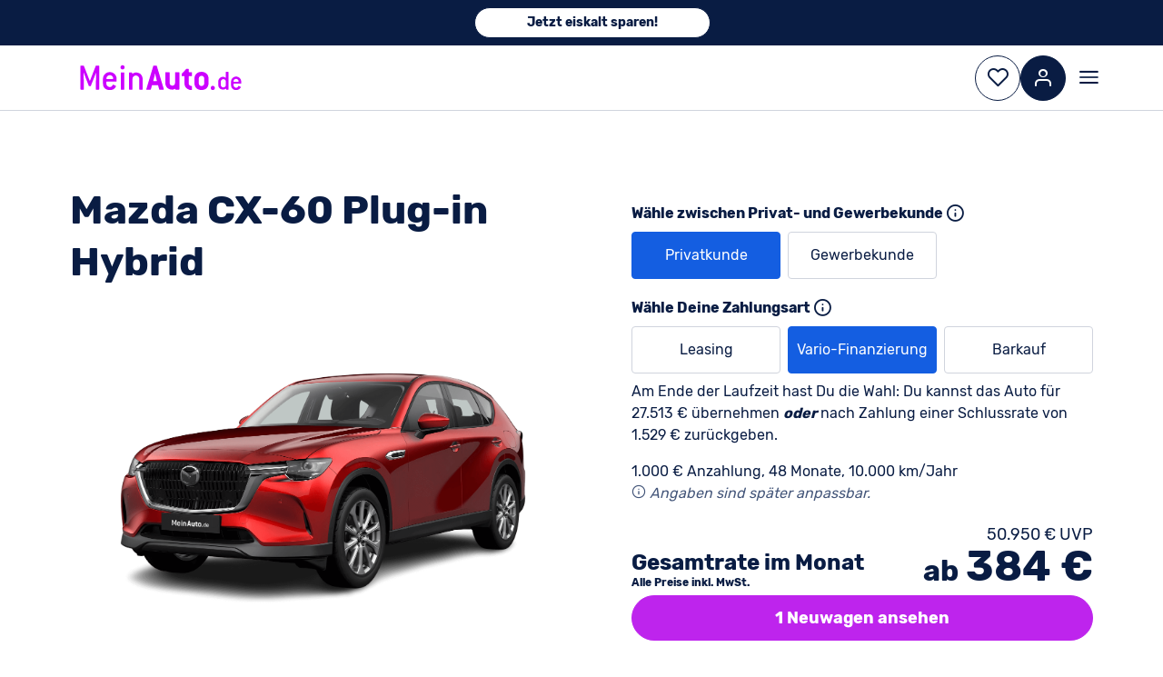

--- FILE ---
content_type: text/html;charset=utf-8
request_url: https://www.meinauto.de/mazda/neuwagen/cx-60/angebote/cx-60?kraftstoffart=hybrid&tab=angebote
body_size: 88906
content:
<!DOCTYPE html><html  lang="de"><head><meta charset="utf-8">
<meta name="viewport" content="width=device-width, initial-scale=1">
<title>Mazda CX-60 Plug-in Hybrid  (2026): Angebote, Testbericht &amp; Bilder</title>
<link nonce="5lkPe87jTRY9Zdmj5r5ucLDe" rel="preconnect" href="https://consent.cookiebot.com">
<link nonce="5lkPe87jTRY9Zdmj5r5ucLDe" rel="preconnect" href="//cdn.dynamicyield.com">
<link nonce="5lkPe87jTRY9Zdmj5r5ucLDe" rel="preconnect" href="//st.dynamicyield.com">
<link nonce="5lkPe87jTRY9Zdmj5r5ucLDe" rel="preconnect" href="//rcom.dynamicyield.com">
<link nonce="5lkPe87jTRY9Zdmj5r5ucLDe" rel="preconnect" href="https://assets.meinauto.de">
<script nonce="5lkPe87jTRY9Zdmj5r5ucLDe" async crossorigin="anonymous" src="https://meinauto.app.baqend.com/v1/speedkit/install.js"></script>
<script nonce="5lkPe87jTRY9Zdmj5r5ucLDe" id="Cookiebot" src="https://consent.cookiebot.com/uc.js" data-cbid="b38af3ae-15f6-4a07-84aa-6ed5e40411f8" data-consentmode-defaults="disabled"></script>
<link nonce="5lkPe87jTRY9Zdmj5r5ucLDe" rel="stylesheet" href="https://assets.meinauto.de/raw/upload/website/fonts/icomoon/style.css">
<link nonce="5lkPe87jTRY9Zdmj5r5ucLDe" rel="stylesheet" href="https://assets.meinauto.de/raw/upload/website/fonts/icomoon-bodytype/style.css">
<link nonce="5lkPe87jTRY9Zdmj5r5ucLDe" rel="stylesheet" href="https://assets.meinauto.de/raw/upload/v1636716496/website/fonts/rubik/v2/style.css">
<link nonce="5lkPe87jTRY9Zdmj5r5ucLDe" rel="stylesheet" href="https://assets.meinauto.de/raw/upload/website/fonts/icomoon-equipment/style.css">
<link nonce="5lkPe87jTRY9Zdmj5r5ucLDe" rel="stylesheet" href="https://assets.meinauto.de/raw/upload/website/fonts/icomoon-brand/style.css">
<style nonce="5lkPe87jTRY9Zdmj5r5ucLDe">@charset "UTF-8";/*! modern-normalize v3.0.1 | MIT License | https://github.com/sindresorhus/modern-normalize */*,:after,:before{box-sizing:border-box}html{font-family:system-ui,Segoe UI,Roboto,Helvetica,Arial,sans-serif,Apple Color Emoji,Segoe UI Emoji;line-height:1.15;-moz-tab-size:4;-o-tab-size:4;tab-size:4}body{margin:0}b,strong{font-weight:bolder}code,kbd,pre,samp{font-family:ui-monospace,SFMono-Regular,Consolas,Liberation Mono,Menlo,monospace;font-size:1em}small{font-size:80%}sub,sup{font-size:75%;line-height:0;position:relative;vertical-align:baseline}sub{bottom:-.25em}sup{top:-.5em}table{border-color:currentcolor}button,input,optgroup,select,textarea{font-family:inherit;font-size:100%;line-height:1.15;margin:0}[type=button],[type=reset],[type=submit],button{-webkit-appearance:button}legend{padding:0}progress{vertical-align:baseline}::-webkit-inner-spin-button,::-webkit-outer-spin-button{height:auto}[type=search]{-webkit-appearance:textfield;outline-offset:-2px}::-webkit-search-decoration{-webkit-appearance:none}::-webkit-file-upload-button{-webkit-appearance:button;font:inherit}summary{display:list-item}:root{--color-brand-primary:190,36,237;--color-brand-primary-hover:114,22,142;--color-brand-primary-focus:152,29,190;--color-brand-secondary:20,94,225;--color-brand-secondary-medium:208,223,249;--color-brand-secondary-light:231,239,252;--color-black:0,0,0;--color-white:255,255,255;--color-main:9,28,67;--color-main-90:44,63,104;--color-main-80:67,85,121;--color-main-50:137,148,171;--color-main-20:208,212,221;--color-main-10:231,234,238;--color-main-5:243,244,247;--color-excellent:0,102,0;--color-top:0,133,47;--color-very-good:78,161,35;--color-very-good-50:192,220,179;--color-good:168,193,0;--color-acceptable:255,233,0;--color-acceptable-50:255,247,169;--color-bad:254,197,0;--color-very-bad:240,137,0;--color-alert:199,0,29;--color-alert-50:235,169,177;--color-error:var(--color-alert);--border-color:var(--color-main-20);--border-color-active:var(--color-brand-secondary);--color-shadow:var(--color-main-20);--form-element-active-color:var(--color-brand-secondary);--section-background-light:var(--color-main-5);--text-color:var(--color-main);--text-color-inverted:var(--color-white);--link-color:var(--color-brand-secondary);--link-color-visited:var(--color-brand-secondary);--disabled-color:var(--color-main-50);--placeholder-color:var(--color-main-50);--accent-color:var(--color-brand-primary);--active-color:var(--color-brand-primary);--background-color-main:var(--color-white);--background-color-element:var(--color-white);--background-color-panel:var(--color-main-10);--font-family-primary:"Rubik",Arial,sans-serif;--font-family-icons:"icomoon";--border-radius:.4rem;--z-index-toggle-element:1000;--z-index-navigation-flyout:2000;--z-index-tooltip:4500;--z-index-header-sub-nav:5000;--z-index-sticky-elements:5250;--z-index-filter-mobile:6000;--z-index-header:6500;--z-index-lightbox:8000;--z-index-claim:8300;--z-index-modal:8750;--z-index-loader-layer:9500;--z-index-slots-flyout:9520;--z-index-cookie-layer:10000}.ma-theme-white{--background-color-element:var(--color-main-5);background-color:rgb(var(--background-color-main));color:rgb(var(--text-color))}.ma-theme-grey{--background-color-main:var(--color-main-5);--background-color-element:var(--color-white);--accent-color:var(--color-brand-primary);--active-color:var(--color-brand-primary);--text-color:var(--color-main);--text-color-inverted:var(--color-white);--link-color:var(--color-brand-secondary);--link-color-visited:var(--color-brand-primary-focus);--disabled-color:var(--color-main-50);--placeholder-color:var(--color-main-80);--border-color:var(--color-main-20);--border-color-active:var(--color-brand-secondary)}.ma-theme-dark,.ma-theme-grey{background-color:rgb(var(--background-color-main));color:rgb(var(--text-color))}.ma-theme-dark{--background-color-main:var(--color-main);--background-color-element:var(--color-main-90);--background-color-panel:var(--color-main-80);--accent-color:var(--color-brand-primary);--active-color:var(--color-brand-primary);--text-color:var(--color-white);--text-color-inverted:var(--color-main);--link-color:var(--color-white);--link-color-visited:var(--color-brand-primary-focus);--disabled-color:var(--color-main-50);--placeholder-color:var(--color-main-80);--border-color:var(--color-main-50);--border-color-active:var(--color-brand-secondary)}.ma-theme-huk{--color-brand-primary:253,211,25;--color-brand-primary-hover:220,195,40;--color-brand-primary-focus:230,200,30;--color-brand-secondary:78,115,128;--color-brand-secondary-medium:90,125,138;--color-brand-secondary-light:98,138,150;--color-main:78,115,128;--color-main-90:90,132,147;--color-main-80:104,148,163;--color-main-50:161,188,197;--color-main-20:217,228,232;--color-main-10:236,242,243;--color-main-5:246,248,249;--border-color:var(--color-main-20);--border-color-active:var(--color-brand-secondary);--color-shadow:var(--color-main-20);--form-element-active-color:var(--color-brand-secondary);--section-background-light:var(--color-main-5);--text-color:var(--color-black);--text-color-inverted:var(--color-white);--link-color:var(--color-brand-secondary);--link-color-visited:var(--color-brand-primary-focus);--disabled-color:var(--color-main-50);--placeholder-color:var(--color-main-50);--accent-color:var(--color-brand-primary);--active-color:var(--color-brand-primary);--background-color-main:var(--color-white);--background-color-element:var(--color-white);--background-color-panel:var(--color-main-10);color:rgb(var(--text-color))}.ma-theme-huk ::-moz-selection{background:RGB(var(--color-brand-primary));color:RGB(var(--color-white))}.ma-theme-huk ::selection{background:RGB(var(--color-brand-primary));color:RGB(var(--color-white))}.ma-theme-huk .ma-button>button,.ma-theme-huk .ma-sidebar__tip-badge{color:rgb(var(--text-color))}.ma-theme-huk .ma-offer-detail-configurator-modal .ma-tag{color:rgb(var(--text-color))!important}blockquote,dd,dl,figure,h1,h2,h3,h4,h5,h6,hr,p,pre{margin:0}fieldset{margin:0}fieldset,legend,table{padding:0}menu,ol,ul{list-style:none;margin:0;padding:0}textarea{border:.1rem solid rgb(var(--border-color));border-radius:.5rem;min-height:15rem;padding:2rem;resize:vertical;width:100%}input::-moz-placeholder,textarea::-moz-placeholder{opacity:1}input::placeholder,textarea::placeholder{opacity:1}[role=button],button{cursor:pointer}button{color:rgb(var(--text-color))}:disabled{cursor:default}:focus-visible{border-color:rgb(var(--border-color-active));outline-color:rgb(var(--border-color-active))}audio,canvas,embed,iframe,img,object,svg,video{display:block;vertical-align:middle}img,video{height:auto;max-width:100%}html{font-size:62.5%;-webkit-text-size-adjust:100%;-moz-text-size-adjust:100%;text-size-adjust:100%}body{-moz-osx-font-smoothing:grayscale;-webkit-font-smoothing:antialiased;background-color:rgb(var(--color-white));font-family:var(--font-family-primary);text-rendering:optimizeLegibility}body,html{height:100%;width:100%}em{font-style:italic}a{text-decoration:none}p{margin:1.6rem 0}html:has(dialog[open]){overflow:hidden}.no-scroll{overflow-y:hidden;position:fixed}.clearfix:after{clear:both;content:"";display:block}.grid.grid--flex-row-start-between{align-items:flex-start;display:flex;flex-direction:row;justify-content:space-between}.grid.grid--flex-row-start-start{align-items:flex-start;display:flex;flex-direction:row;justify-content:flex-start}.container{margin-left:auto;margin-right:auto;max-width:1600px;width:calc(100% - 12vw)}.container--fluid{max-width:100%}.col-row,.row{display:flex;flex-wrap:wrap;width:100%}.col-row:not([class*=justify-content-]),.row:not([class*=justify-content-]){justify-content:space-between}.col-offset-0{margin-left:0}.col-1{flex-basis:calc(8.33333% - .8rem)}.col-offset-1{margin-left:calc(8.33333% + .8rem)}.col-1-g1{flex-basis:calc(8.33333% - .8rem)}.col-offset-1-g1{margin-left:calc(8.33333% + .8rem)}.col-1-g2{flex-basis:calc(8.33333% - 1.6rem)}.col-offset-1-g2{margin-left:calc(8.33333% + 1.6rem)}.col-1-g3{flex-basis:calc(8.33333% - 2.4rem)}.col-offset-1-g3{margin-left:calc(8.33333% + 2.4rem)}.col-1-g4{flex-basis:calc(8.33333% - 3.2rem)}.col-offset-1-g4{margin-left:calc(8.33333% + 3.2rem)}.col-2{flex-basis:calc(16.66667% - .8rem)}.col-offset-2{margin-left:calc(16.66667% + .8rem)}.col-2-g1{flex-basis:calc(16.66667% - .8rem)}.col-offset-2-g1{margin-left:calc(16.66667% + .8rem)}.col-2-g2{flex-basis:calc(16.66667% - 1.6rem)}.col-offset-2-g2{margin-left:calc(16.66667% + 1.6rem)}.col-2-g3{flex-basis:calc(16.66667% - 2.4rem)}.col-offset-2-g3{margin-left:calc(16.66667% + 2.4rem)}.col-2-g4{flex-basis:calc(16.66667% - 3.2rem)}.col-offset-2-g4{margin-left:calc(16.66667% + 3.2rem)}.col-3{flex-basis:calc(25% - .8rem)}.col-offset-3{margin-left:calc(25% + .8rem)}.col-3-g1{flex-basis:calc(25% - .8rem)}.col-offset-3-g1{margin-left:calc(25% + .8rem)}.col-3-g2{flex-basis:calc(25% - 1.6rem)}.col-offset-3-g2{margin-left:calc(25% + 1.6rem)}.col-3-g3{flex-basis:calc(25% - 2.4rem)}.col-offset-3-g3{margin-left:calc(25% + 2.4rem)}.col-3-g4{flex-basis:calc(25% - 3.2rem)}.col-offset-3-g4{margin-left:calc(25% + 3.2rem)}.col-4{flex-basis:calc(33.33333% - .8rem)}.col-offset-4{margin-left:calc(33.33333% + .8rem)}.col-4-g1{flex-basis:calc(33.33333% - .8rem)}.col-offset-4-g1{margin-left:calc(33.33333% + .8rem)}.col-4-g2{flex-basis:calc(33.33333% - 1.6rem)}.col-offset-4-g2{margin-left:calc(33.33333% + 1.6rem)}.col-4-g3{flex-basis:calc(33.33333% - 2.4rem)}.col-offset-4-g3{margin-left:calc(33.33333% + 2.4rem)}.col-4-g4{flex-basis:calc(33.33333% - 3.2rem)}.col-offset-4-g4{margin-left:calc(33.33333% + 3.2rem)}.col-5{flex-basis:calc(41.66667% - .8rem)}.col-offset-5{margin-left:calc(41.66667% + .8rem)}.col-5-g1{flex-basis:calc(41.66667% - .8rem)}.col-offset-5-g1{margin-left:calc(41.66667% + .8rem)}.col-5-g2{flex-basis:calc(41.66667% - 1.6rem)}.col-offset-5-g2{margin-left:calc(41.66667% + 1.6rem)}.col-5-g3{flex-basis:calc(41.66667% - 2.4rem)}.col-offset-5-g3{margin-left:calc(41.66667% + 2.4rem)}.col-5-g4{flex-basis:calc(41.66667% - 3.2rem)}.col-offset-5-g4{margin-left:calc(41.66667% + 3.2rem)}.col-6{flex-basis:calc(50% - .8rem)}.col-offset-6{margin-left:calc(50% + .8rem)}.col-6-g1{flex-basis:calc(50% - .8rem)}.col-offset-6-g1{margin-left:calc(50% + .8rem)}.col-6-g2{flex-basis:calc(50% - 1.6rem)}.col-offset-6-g2{margin-left:calc(50% + 1.6rem)}.col-6-g3{flex-basis:calc(50% - 2.4rem)}.col-offset-6-g3{margin-left:calc(50% + 2.4rem)}.col-6-g4{flex-basis:calc(50% - 3.2rem)}.col-offset-6-g4{margin-left:calc(50% + 3.2rem)}.col-7{flex-basis:calc(58.33333% - .8rem)}.col-offset-7{margin-left:calc(58.33333% + .8rem)}.col-7-g1{flex-basis:calc(58.33333% - .8rem)}.col-offset-7-g1{margin-left:calc(58.33333% + .8rem)}.col-7-g2{flex-basis:calc(58.33333% - 1.6rem)}.col-offset-7-g2{margin-left:calc(58.33333% + 1.6rem)}.col-7-g3{flex-basis:calc(58.33333% - 2.4rem)}.col-offset-7-g3{margin-left:calc(58.33333% + 2.4rem)}.col-7-g4{flex-basis:calc(58.33333% - 3.2rem)}.col-offset-7-g4{margin-left:calc(58.33333% + 3.2rem)}.col-8{flex-basis:calc(66.66667% - .8rem)}.col-offset-8{margin-left:calc(66.66667% + .8rem)}.col-8-g1{flex-basis:calc(66.66667% - .8rem)}.col-offset-8-g1{margin-left:calc(66.66667% + .8rem)}.col-8-g2{flex-basis:calc(66.66667% - 1.6rem)}.col-offset-8-g2{margin-left:calc(66.66667% + 1.6rem)}.col-8-g3{flex-basis:calc(66.66667% - 2.4rem)}.col-offset-8-g3{margin-left:calc(66.66667% + 2.4rem)}.col-8-g4{flex-basis:calc(66.66667% - 3.2rem)}.col-offset-8-g4{margin-left:calc(66.66667% + 3.2rem)}.col-9{flex-basis:calc(75% - .8rem)}.col-offset-9{margin-left:calc(75% + .8rem)}.col-9-g1{flex-basis:calc(75% - .8rem)}.col-offset-9-g1{margin-left:calc(75% + .8rem)}.col-9-g2{flex-basis:calc(75% - 1.6rem)}.col-offset-9-g2{margin-left:calc(75% + 1.6rem)}.col-9-g3{flex-basis:calc(75% - 2.4rem)}.col-offset-9-g3{margin-left:calc(75% + 2.4rem)}.col-9-g4{flex-basis:calc(75% - 3.2rem)}.col-offset-9-g4{margin-left:calc(75% + 3.2rem)}.col-10{flex-basis:calc(83.33333% - .8rem)}.col-offset-10{margin-left:calc(83.33333% + .8rem)}.col-10-g1{flex-basis:calc(83.33333% - .8rem)}.col-offset-10-g1{margin-left:calc(83.33333% + .8rem)}.col-10-g2{flex-basis:calc(83.33333% - 1.6rem)}.col-offset-10-g2{margin-left:calc(83.33333% + 1.6rem)}.col-10-g3{flex-basis:calc(83.33333% - 2.4rem)}.col-offset-10-g3{margin-left:calc(83.33333% + 2.4rem)}.col-10-g4{flex-basis:calc(83.33333% - 3.2rem)}.col-offset-10-g4{margin-left:calc(83.33333% + 3.2rem)}.col-11{flex-basis:calc(91.66667% - .8rem)}.col-offset-11{margin-left:calc(91.66667% + .8rem)}.col-11-g1{flex-basis:calc(91.66667% - .8rem)}.col-offset-11-g1{margin-left:calc(91.66667% + .8rem)}.col-11-g2{flex-basis:calc(91.66667% - 1.6rem)}.col-offset-11-g2{margin-left:calc(91.66667% + 1.6rem)}.col-11-g3{flex-basis:calc(91.66667% - 2.4rem)}.col-offset-11-g3{margin-left:calc(91.66667% + 2.4rem)}.col-11-g4{flex-basis:calc(91.66667% - 3.2rem)}.col-offset-11-g4{margin-left:calc(91.66667% + 3.2rem)}.col-12{flex-basis:100%}.col-offset-12{margin-left:100%}@media screen and (max-width:-1px){.hidden-xxs-down{display:none!important}}.hidden-xxs-up{display:none!important}@media screen and (min-width:360px){.col-xxs-offset-0{margin-left:0}.col-xxs-1{flex-basis:calc(8.33333% - .8rem)}.col-xxs-offset-1{margin-left:calc(8.33333% + .8rem)}.col-xxs-1-g1{flex-basis:calc(8.33333% - .8rem)}.col-xxs-offset-1-g1{margin-left:calc(8.33333% + .8rem)}.col-xxs-1-g2{flex-basis:calc(8.33333% - 1.6rem)}.col-xxs-offset-1-g2{margin-left:calc(8.33333% + 1.6rem)}.col-xxs-1-g3{flex-basis:calc(8.33333% - 2.4rem)}.col-xxs-offset-1-g3{margin-left:calc(8.33333% + 2.4rem)}.col-xxs-1-g4{flex-basis:calc(8.33333% - 3.2rem)}.col-xxs-offset-1-g4{margin-left:calc(8.33333% + 3.2rem)}.col-xxs-2{flex-basis:calc(16.66667% - .8rem)}.col-xxs-offset-2{margin-left:calc(16.66667% + .8rem)}.col-xxs-2-g1{flex-basis:calc(16.66667% - .8rem)}.col-xxs-offset-2-g1{margin-left:calc(16.66667% + .8rem)}.col-xxs-2-g2{flex-basis:calc(16.66667% - 1.6rem)}.col-xxs-offset-2-g2{margin-left:calc(16.66667% + 1.6rem)}.col-xxs-2-g3{flex-basis:calc(16.66667% - 2.4rem)}.col-xxs-offset-2-g3{margin-left:calc(16.66667% + 2.4rem)}.col-xxs-2-g4{flex-basis:calc(16.66667% - 3.2rem)}.col-xxs-offset-2-g4{margin-left:calc(16.66667% + 3.2rem)}.col-xxs-3{flex-basis:calc(25% - .8rem)}.col-xxs-offset-3{margin-left:calc(25% + .8rem)}.col-xxs-3-g1{flex-basis:calc(25% - .8rem)}.col-xxs-offset-3-g1{margin-left:calc(25% + .8rem)}.col-xxs-3-g2{flex-basis:calc(25% - 1.6rem)}.col-xxs-offset-3-g2{margin-left:calc(25% + 1.6rem)}.col-xxs-3-g3{flex-basis:calc(25% - 2.4rem)}.col-xxs-offset-3-g3{margin-left:calc(25% + 2.4rem)}.col-xxs-3-g4{flex-basis:calc(25% - 3.2rem)}.col-xxs-offset-3-g4{margin-left:calc(25% + 3.2rem)}.col-xxs-4{flex-basis:calc(33.33333% - .8rem)}.col-xxs-offset-4{margin-left:calc(33.33333% + .8rem)}.col-xxs-4-g1{flex-basis:calc(33.33333% - .8rem)}.col-xxs-offset-4-g1{margin-left:calc(33.33333% + .8rem)}.col-xxs-4-g2{flex-basis:calc(33.33333% - 1.6rem)}.col-xxs-offset-4-g2{margin-left:calc(33.33333% + 1.6rem)}.col-xxs-4-g3{flex-basis:calc(33.33333% - 2.4rem)}.col-xxs-offset-4-g3{margin-left:calc(33.33333% + 2.4rem)}.col-xxs-4-g4{flex-basis:calc(33.33333% - 3.2rem)}.col-xxs-offset-4-g4{margin-left:calc(33.33333% + 3.2rem)}.col-xxs-5{flex-basis:calc(41.66667% - .8rem)}.col-xxs-offset-5{margin-left:calc(41.66667% + .8rem)}.col-xxs-5-g1{flex-basis:calc(41.66667% - .8rem)}.col-xxs-offset-5-g1{margin-left:calc(41.66667% + .8rem)}.col-xxs-5-g2{flex-basis:calc(41.66667% - 1.6rem)}.col-xxs-offset-5-g2{margin-left:calc(41.66667% + 1.6rem)}.col-xxs-5-g3{flex-basis:calc(41.66667% - 2.4rem)}.col-xxs-offset-5-g3{margin-left:calc(41.66667% + 2.4rem)}.col-xxs-5-g4{flex-basis:calc(41.66667% - 3.2rem)}.col-xxs-offset-5-g4{margin-left:calc(41.66667% + 3.2rem)}.col-xxs-6{flex-basis:calc(50% - .8rem)}.col-xxs-offset-6{margin-left:calc(50% + .8rem)}.col-xxs-6-g1{flex-basis:calc(50% - .8rem)}.col-xxs-offset-6-g1{margin-left:calc(50% + .8rem)}.col-xxs-6-g2{flex-basis:calc(50% - 1.6rem)}.col-xxs-offset-6-g2{margin-left:calc(50% + 1.6rem)}.col-xxs-6-g3{flex-basis:calc(50% - 2.4rem)}.col-xxs-offset-6-g3{margin-left:calc(50% + 2.4rem)}.col-xxs-6-g4{flex-basis:calc(50% - 3.2rem)}.col-xxs-offset-6-g4{margin-left:calc(50% + 3.2rem)}.col-xxs-7{flex-basis:calc(58.33333% - .8rem)}.col-xxs-offset-7{margin-left:calc(58.33333% + .8rem)}.col-xxs-7-g1{flex-basis:calc(58.33333% - .8rem)}.col-xxs-offset-7-g1{margin-left:calc(58.33333% + .8rem)}.col-xxs-7-g2{flex-basis:calc(58.33333% - 1.6rem)}.col-xxs-offset-7-g2{margin-left:calc(58.33333% + 1.6rem)}.col-xxs-7-g3{flex-basis:calc(58.33333% - 2.4rem)}.col-xxs-offset-7-g3{margin-left:calc(58.33333% + 2.4rem)}.col-xxs-7-g4{flex-basis:calc(58.33333% - 3.2rem)}.col-xxs-offset-7-g4{margin-left:calc(58.33333% + 3.2rem)}.col-xxs-8{flex-basis:calc(66.66667% - .8rem)}.col-xxs-offset-8{margin-left:calc(66.66667% + .8rem)}.col-xxs-8-g1{flex-basis:calc(66.66667% - .8rem)}.col-xxs-offset-8-g1{margin-left:calc(66.66667% + .8rem)}.col-xxs-8-g2{flex-basis:calc(66.66667% - 1.6rem)}.col-xxs-offset-8-g2{margin-left:calc(66.66667% + 1.6rem)}.col-xxs-8-g3{flex-basis:calc(66.66667% - 2.4rem)}.col-xxs-offset-8-g3{margin-left:calc(66.66667% + 2.4rem)}.col-xxs-8-g4{flex-basis:calc(66.66667% - 3.2rem)}.col-xxs-offset-8-g4{margin-left:calc(66.66667% + 3.2rem)}.col-xxs-9{flex-basis:calc(75% - .8rem)}.col-xxs-offset-9{margin-left:calc(75% + .8rem)}.col-xxs-9-g1{flex-basis:calc(75% - .8rem)}.col-xxs-offset-9-g1{margin-left:calc(75% + .8rem)}.col-xxs-9-g2{flex-basis:calc(75% - 1.6rem)}.col-xxs-offset-9-g2{margin-left:calc(75% + 1.6rem)}.col-xxs-9-g3{flex-basis:calc(75% - 2.4rem)}.col-xxs-offset-9-g3{margin-left:calc(75% + 2.4rem)}.col-xxs-9-g4{flex-basis:calc(75% - 3.2rem)}.col-xxs-offset-9-g4{margin-left:calc(75% + 3.2rem)}.col-xxs-10{flex-basis:calc(83.33333% - .8rem)}.col-xxs-offset-10{margin-left:calc(83.33333% + .8rem)}.col-xxs-10-g1{flex-basis:calc(83.33333% - .8rem)}.col-xxs-offset-10-g1{margin-left:calc(83.33333% + .8rem)}.col-xxs-10-g2{flex-basis:calc(83.33333% - 1.6rem)}.col-xxs-offset-10-g2{margin-left:calc(83.33333% + 1.6rem)}.col-xxs-10-g3{flex-basis:calc(83.33333% - 2.4rem)}.col-xxs-offset-10-g3{margin-left:calc(83.33333% + 2.4rem)}.col-xxs-10-g4{flex-basis:calc(83.33333% - 3.2rem)}.col-xxs-offset-10-g4{margin-left:calc(83.33333% + 3.2rem)}.col-xxs-11{flex-basis:calc(91.66667% - .8rem)}.col-xxs-offset-11{margin-left:calc(91.66667% + .8rem)}.col-xxs-11-g1{flex-basis:calc(91.66667% - .8rem)}.col-xxs-offset-11-g1{margin-left:calc(91.66667% + .8rem)}.col-xxs-11-g2{flex-basis:calc(91.66667% - 1.6rem)}.col-xxs-offset-11-g2{margin-left:calc(91.66667% + 1.6rem)}.col-xxs-11-g3{flex-basis:calc(91.66667% - 2.4rem)}.col-xxs-offset-11-g3{margin-left:calc(91.66667% + 2.4rem)}.col-xxs-11-g4{flex-basis:calc(91.66667% - 3.2rem)}.col-xxs-offset-11-g4{margin-left:calc(91.66667% + 3.2rem)}.col-xxs-12{flex-basis:100%}.col-xxs-offset-12{margin-left:100%}}@media screen and (max-width:359px){.hidden-xxs-down{display:none!important}}@media screen and (min-width:360px){.hidden-xxs-up{display:none!important}}@media screen and (min-width:480px){.col-xs-offset-0{margin-left:0}.col-xs-1{flex-basis:calc(8.33333% - .8rem)}.col-xs-offset-1{margin-left:calc(8.33333% + .8rem)}.col-xs-1-g1{flex-basis:calc(8.33333% - .8rem)}.col-xs-offset-1-g1{margin-left:calc(8.33333% + .8rem)}.col-xs-1-g2{flex-basis:calc(8.33333% - 1.6rem)}.col-xs-offset-1-g2{margin-left:calc(8.33333% + 1.6rem)}.col-xs-1-g3{flex-basis:calc(8.33333% - 2.4rem)}.col-xs-offset-1-g3{margin-left:calc(8.33333% + 2.4rem)}.col-xs-1-g4{flex-basis:calc(8.33333% - 3.2rem)}.col-xs-offset-1-g4{margin-left:calc(8.33333% + 3.2rem)}.col-xs-2{flex-basis:calc(16.66667% - .8rem)}.col-xs-offset-2{margin-left:calc(16.66667% + .8rem)}.col-xs-2-g1{flex-basis:calc(16.66667% - .8rem)}.col-xs-offset-2-g1{margin-left:calc(16.66667% + .8rem)}.col-xs-2-g2{flex-basis:calc(16.66667% - 1.6rem)}.col-xs-offset-2-g2{margin-left:calc(16.66667% + 1.6rem)}.col-xs-2-g3{flex-basis:calc(16.66667% - 2.4rem)}.col-xs-offset-2-g3{margin-left:calc(16.66667% + 2.4rem)}.col-xs-2-g4{flex-basis:calc(16.66667% - 3.2rem)}.col-xs-offset-2-g4{margin-left:calc(16.66667% + 3.2rem)}.col-xs-3{flex-basis:calc(25% - .8rem)}.col-xs-offset-3{margin-left:calc(25% + .8rem)}.col-xs-3-g1{flex-basis:calc(25% - .8rem)}.col-xs-offset-3-g1{margin-left:calc(25% + .8rem)}.col-xs-3-g2{flex-basis:calc(25% - 1.6rem)}.col-xs-offset-3-g2{margin-left:calc(25% + 1.6rem)}.col-xs-3-g3{flex-basis:calc(25% - 2.4rem)}.col-xs-offset-3-g3{margin-left:calc(25% + 2.4rem)}.col-xs-3-g4{flex-basis:calc(25% - 3.2rem)}.col-xs-offset-3-g4{margin-left:calc(25% + 3.2rem)}.col-xs-4{flex-basis:calc(33.33333% - .8rem)}.col-xs-offset-4{margin-left:calc(33.33333% + .8rem)}.col-xs-4-g1{flex-basis:calc(33.33333% - .8rem)}.col-xs-offset-4-g1{margin-left:calc(33.33333% + .8rem)}.col-xs-4-g2{flex-basis:calc(33.33333% - 1.6rem)}.col-xs-offset-4-g2{margin-left:calc(33.33333% + 1.6rem)}.col-xs-4-g3{flex-basis:calc(33.33333% - 2.4rem)}.col-xs-offset-4-g3{margin-left:calc(33.33333% + 2.4rem)}.col-xs-4-g4{flex-basis:calc(33.33333% - 3.2rem)}.col-xs-offset-4-g4{margin-left:calc(33.33333% + 3.2rem)}.col-xs-5{flex-basis:calc(41.66667% - .8rem)}.col-xs-offset-5{margin-left:calc(41.66667% + .8rem)}.col-xs-5-g1{flex-basis:calc(41.66667% - .8rem)}.col-xs-offset-5-g1{margin-left:calc(41.66667% + .8rem)}.col-xs-5-g2{flex-basis:calc(41.66667% - 1.6rem)}.col-xs-offset-5-g2{margin-left:calc(41.66667% + 1.6rem)}.col-xs-5-g3{flex-basis:calc(41.66667% - 2.4rem)}.col-xs-offset-5-g3{margin-left:calc(41.66667% + 2.4rem)}.col-xs-5-g4{flex-basis:calc(41.66667% - 3.2rem)}.col-xs-offset-5-g4{margin-left:calc(41.66667% + 3.2rem)}.col-xs-6{flex-basis:calc(50% - .8rem)}.col-xs-offset-6{margin-left:calc(50% + .8rem)}.col-xs-6-g1{flex-basis:calc(50% - .8rem)}.col-xs-offset-6-g1{margin-left:calc(50% + .8rem)}.col-xs-6-g2{flex-basis:calc(50% - 1.6rem)}.col-xs-offset-6-g2{margin-left:calc(50% + 1.6rem)}.col-xs-6-g3{flex-basis:calc(50% - 2.4rem)}.col-xs-offset-6-g3{margin-left:calc(50% + 2.4rem)}.col-xs-6-g4{flex-basis:calc(50% - 3.2rem)}.col-xs-offset-6-g4{margin-left:calc(50% + 3.2rem)}.col-xs-7{flex-basis:calc(58.33333% - .8rem)}.col-xs-offset-7{margin-left:calc(58.33333% + .8rem)}.col-xs-7-g1{flex-basis:calc(58.33333% - .8rem)}.col-xs-offset-7-g1{margin-left:calc(58.33333% + .8rem)}.col-xs-7-g2{flex-basis:calc(58.33333% - 1.6rem)}.col-xs-offset-7-g2{margin-left:calc(58.33333% + 1.6rem)}.col-xs-7-g3{flex-basis:calc(58.33333% - 2.4rem)}.col-xs-offset-7-g3{margin-left:calc(58.33333% + 2.4rem)}.col-xs-7-g4{flex-basis:calc(58.33333% - 3.2rem)}.col-xs-offset-7-g4{margin-left:calc(58.33333% + 3.2rem)}.col-xs-8{flex-basis:calc(66.66667% - .8rem)}.col-xs-offset-8{margin-left:calc(66.66667% + .8rem)}.col-xs-8-g1{flex-basis:calc(66.66667% - .8rem)}.col-xs-offset-8-g1{margin-left:calc(66.66667% + .8rem)}.col-xs-8-g2{flex-basis:calc(66.66667% - 1.6rem)}.col-xs-offset-8-g2{margin-left:calc(66.66667% + 1.6rem)}.col-xs-8-g3{flex-basis:calc(66.66667% - 2.4rem)}.col-xs-offset-8-g3{margin-left:calc(66.66667% + 2.4rem)}.col-xs-8-g4{flex-basis:calc(66.66667% - 3.2rem)}.col-xs-offset-8-g4{margin-left:calc(66.66667% + 3.2rem)}.col-xs-9{flex-basis:calc(75% - .8rem)}.col-xs-offset-9{margin-left:calc(75% + .8rem)}.col-xs-9-g1{flex-basis:calc(75% - .8rem)}.col-xs-offset-9-g1{margin-left:calc(75% + .8rem)}.col-xs-9-g2{flex-basis:calc(75% - 1.6rem)}.col-xs-offset-9-g2{margin-left:calc(75% + 1.6rem)}.col-xs-9-g3{flex-basis:calc(75% - 2.4rem)}.col-xs-offset-9-g3{margin-left:calc(75% + 2.4rem)}.col-xs-9-g4{flex-basis:calc(75% - 3.2rem)}.col-xs-offset-9-g4{margin-left:calc(75% + 3.2rem)}.col-xs-10{flex-basis:calc(83.33333% - .8rem)}.col-xs-offset-10{margin-left:calc(83.33333% + .8rem)}.col-xs-10-g1{flex-basis:calc(83.33333% - .8rem)}.col-xs-offset-10-g1{margin-left:calc(83.33333% + .8rem)}.col-xs-10-g2{flex-basis:calc(83.33333% - 1.6rem)}.col-xs-offset-10-g2{margin-left:calc(83.33333% + 1.6rem)}.col-xs-10-g3{flex-basis:calc(83.33333% - 2.4rem)}.col-xs-offset-10-g3{margin-left:calc(83.33333% + 2.4rem)}.col-xs-10-g4{flex-basis:calc(83.33333% - 3.2rem)}.col-xs-offset-10-g4{margin-left:calc(83.33333% + 3.2rem)}.col-xs-11{flex-basis:calc(91.66667% - .8rem)}.col-xs-offset-11{margin-left:calc(91.66667% + .8rem)}.col-xs-11-g1{flex-basis:calc(91.66667% - .8rem)}.col-xs-offset-11-g1{margin-left:calc(91.66667% + .8rem)}.col-xs-11-g2{flex-basis:calc(91.66667% - 1.6rem)}.col-xs-offset-11-g2{margin-left:calc(91.66667% + 1.6rem)}.col-xs-11-g3{flex-basis:calc(91.66667% - 2.4rem)}.col-xs-offset-11-g3{margin-left:calc(91.66667% + 2.4rem)}.col-xs-11-g4{flex-basis:calc(91.66667% - 3.2rem)}.col-xs-offset-11-g4{margin-left:calc(91.66667% + 3.2rem)}.col-xs-12{flex-basis:100%}.col-xs-offset-12{margin-left:100%}}@media screen and (max-width:479px){.hidden-xs-down{display:none!important}}@media screen and (min-width:480px){.hidden-xs-up{display:none!important}}@media screen and (min-width:576px){.col-sm-offset-0{margin-left:0}.col-sm-1{flex-basis:calc(8.33333% - .8rem)}.col-sm-offset-1{margin-left:calc(8.33333% + .8rem)}.col-sm-1-g1{flex-basis:calc(8.33333% - .8rem)}.col-sm-offset-1-g1{margin-left:calc(8.33333% + .8rem)}.col-sm-1-g2{flex-basis:calc(8.33333% - 1.6rem)}.col-sm-offset-1-g2{margin-left:calc(8.33333% + 1.6rem)}.col-sm-1-g3{flex-basis:calc(8.33333% - 2.4rem)}.col-sm-offset-1-g3{margin-left:calc(8.33333% + 2.4rem)}.col-sm-1-g4{flex-basis:calc(8.33333% - 3.2rem)}.col-sm-offset-1-g4{margin-left:calc(8.33333% + 3.2rem)}.col-sm-2{flex-basis:calc(16.66667% - .8rem)}.col-sm-offset-2{margin-left:calc(16.66667% + .8rem)}.col-sm-2-g1{flex-basis:calc(16.66667% - .8rem)}.col-sm-offset-2-g1{margin-left:calc(16.66667% + .8rem)}.col-sm-2-g2{flex-basis:calc(16.66667% - 1.6rem)}.col-sm-offset-2-g2{margin-left:calc(16.66667% + 1.6rem)}.col-sm-2-g3{flex-basis:calc(16.66667% - 2.4rem)}.col-sm-offset-2-g3{margin-left:calc(16.66667% + 2.4rem)}.col-sm-2-g4{flex-basis:calc(16.66667% - 3.2rem)}.col-sm-offset-2-g4{margin-left:calc(16.66667% + 3.2rem)}.col-sm-3{flex-basis:calc(25% - .8rem)}.col-sm-offset-3{margin-left:calc(25% + .8rem)}.col-sm-3-g1{flex-basis:calc(25% - .8rem)}.col-sm-offset-3-g1{margin-left:calc(25% + .8rem)}.col-sm-3-g2{flex-basis:calc(25% - 1.6rem)}.col-sm-offset-3-g2{margin-left:calc(25% + 1.6rem)}.col-sm-3-g3{flex-basis:calc(25% - 2.4rem)}.col-sm-offset-3-g3{margin-left:calc(25% + 2.4rem)}.col-sm-3-g4{flex-basis:calc(25% - 3.2rem)}.col-sm-offset-3-g4{margin-left:calc(25% + 3.2rem)}.col-sm-4{flex-basis:calc(33.33333% - .8rem)}.col-sm-offset-4{margin-left:calc(33.33333% + .8rem)}.col-sm-4-g1{flex-basis:calc(33.33333% - .8rem)}.col-sm-offset-4-g1{margin-left:calc(33.33333% + .8rem)}.col-sm-4-g2{flex-basis:calc(33.33333% - 1.6rem)}.col-sm-offset-4-g2{margin-left:calc(33.33333% + 1.6rem)}.col-sm-4-g3{flex-basis:calc(33.33333% - 2.4rem)}.col-sm-offset-4-g3{margin-left:calc(33.33333% + 2.4rem)}.col-sm-4-g4{flex-basis:calc(33.33333% - 3.2rem)}.col-sm-offset-4-g4{margin-left:calc(33.33333% + 3.2rem)}.col-sm-5{flex-basis:calc(41.66667% - .8rem)}.col-sm-offset-5{margin-left:calc(41.66667% + .8rem)}.col-sm-5-g1{flex-basis:calc(41.66667% - .8rem)}.col-sm-offset-5-g1{margin-left:calc(41.66667% + .8rem)}.col-sm-5-g2{flex-basis:calc(41.66667% - 1.6rem)}.col-sm-offset-5-g2{margin-left:calc(41.66667% + 1.6rem)}.col-sm-5-g3{flex-basis:calc(41.66667% - 2.4rem)}.col-sm-offset-5-g3{margin-left:calc(41.66667% + 2.4rem)}.col-sm-5-g4{flex-basis:calc(41.66667% - 3.2rem)}.col-sm-offset-5-g4{margin-left:calc(41.66667% + 3.2rem)}.col-sm-6{flex-basis:calc(50% - .8rem)}.col-sm-offset-6{margin-left:calc(50% + .8rem)}.col-sm-6-g1{flex-basis:calc(50% - .8rem)}.col-sm-offset-6-g1{margin-left:calc(50% + .8rem)}.col-sm-6-g2{flex-basis:calc(50% - 1.6rem)}.col-sm-offset-6-g2{margin-left:calc(50% + 1.6rem)}.col-sm-6-g3{flex-basis:calc(50% - 2.4rem)}.col-sm-offset-6-g3{margin-left:calc(50% + 2.4rem)}.col-sm-6-g4{flex-basis:calc(50% - 3.2rem)}.col-sm-offset-6-g4{margin-left:calc(50% + 3.2rem)}.col-sm-7{flex-basis:calc(58.33333% - .8rem)}.col-sm-offset-7{margin-left:calc(58.33333% + .8rem)}.col-sm-7-g1{flex-basis:calc(58.33333% - .8rem)}.col-sm-offset-7-g1{margin-left:calc(58.33333% + .8rem)}.col-sm-7-g2{flex-basis:calc(58.33333% - 1.6rem)}.col-sm-offset-7-g2{margin-left:calc(58.33333% + 1.6rem)}.col-sm-7-g3{flex-basis:calc(58.33333% - 2.4rem)}.col-sm-offset-7-g3{margin-left:calc(58.33333% + 2.4rem)}.col-sm-7-g4{flex-basis:calc(58.33333% - 3.2rem)}.col-sm-offset-7-g4{margin-left:calc(58.33333% + 3.2rem)}.col-sm-8{flex-basis:calc(66.66667% - .8rem)}.col-sm-offset-8{margin-left:calc(66.66667% + .8rem)}.col-sm-8-g1{flex-basis:calc(66.66667% - .8rem)}.col-sm-offset-8-g1{margin-left:calc(66.66667% + .8rem)}.col-sm-8-g2{flex-basis:calc(66.66667% - 1.6rem)}.col-sm-offset-8-g2{margin-left:calc(66.66667% + 1.6rem)}.col-sm-8-g3{flex-basis:calc(66.66667% - 2.4rem)}.col-sm-offset-8-g3{margin-left:calc(66.66667% + 2.4rem)}.col-sm-8-g4{flex-basis:calc(66.66667% - 3.2rem)}.col-sm-offset-8-g4{margin-left:calc(66.66667% + 3.2rem)}.col-sm-9{flex-basis:calc(75% - .8rem)}.col-sm-offset-9{margin-left:calc(75% + .8rem)}.col-sm-9-g1{flex-basis:calc(75% - .8rem)}.col-sm-offset-9-g1{margin-left:calc(75% + .8rem)}.col-sm-9-g2{flex-basis:calc(75% - 1.6rem)}.col-sm-offset-9-g2{margin-left:calc(75% + 1.6rem)}.col-sm-9-g3{flex-basis:calc(75% - 2.4rem)}.col-sm-offset-9-g3{margin-left:calc(75% + 2.4rem)}.col-sm-9-g4{flex-basis:calc(75% - 3.2rem)}.col-sm-offset-9-g4{margin-left:calc(75% + 3.2rem)}.col-sm-10{flex-basis:calc(83.33333% - .8rem)}.col-sm-offset-10{margin-left:calc(83.33333% + .8rem)}.col-sm-10-g1{flex-basis:calc(83.33333% - .8rem)}.col-sm-offset-10-g1{margin-left:calc(83.33333% + .8rem)}.col-sm-10-g2{flex-basis:calc(83.33333% - 1.6rem)}.col-sm-offset-10-g2{margin-left:calc(83.33333% + 1.6rem)}.col-sm-10-g3{flex-basis:calc(83.33333% - 2.4rem)}.col-sm-offset-10-g3{margin-left:calc(83.33333% + 2.4rem)}.col-sm-10-g4{flex-basis:calc(83.33333% - 3.2rem)}.col-sm-offset-10-g4{margin-left:calc(83.33333% + 3.2rem)}.col-sm-11{flex-basis:calc(91.66667% - .8rem)}.col-sm-offset-11{margin-left:calc(91.66667% + .8rem)}.col-sm-11-g1{flex-basis:calc(91.66667% - .8rem)}.col-sm-offset-11-g1{margin-left:calc(91.66667% + .8rem)}.col-sm-11-g2{flex-basis:calc(91.66667% - 1.6rem)}.col-sm-offset-11-g2{margin-left:calc(91.66667% + 1.6rem)}.col-sm-11-g3{flex-basis:calc(91.66667% - 2.4rem)}.col-sm-offset-11-g3{margin-left:calc(91.66667% + 2.4rem)}.col-sm-11-g4{flex-basis:calc(91.66667% - 3.2rem)}.col-sm-offset-11-g4{margin-left:calc(91.66667% + 3.2rem)}.col-sm-12{flex-basis:100%}.col-sm-offset-12{margin-left:100%}}@media screen and (max-width:575px){.hidden-sm-down{display:none!important}}@media screen and (min-width:576px){.hidden-sm-up{display:none!important}}@media screen and (min-width:768px){.col-md-offset-0{margin-left:0}.col-md-1{flex-basis:calc(8.33333% - .8rem)}.col-md-offset-1{margin-left:calc(8.33333% + .8rem)}.col-md-1-g1{flex-basis:calc(8.33333% - .8rem)}.col-md-offset-1-g1{margin-left:calc(8.33333% + .8rem)}.col-md-1-g2{flex-basis:calc(8.33333% - 1.6rem)}.col-md-offset-1-g2{margin-left:calc(8.33333% + 1.6rem)}.col-md-1-g3{flex-basis:calc(8.33333% - 2.4rem)}.col-md-offset-1-g3{margin-left:calc(8.33333% + 2.4rem)}.col-md-1-g4{flex-basis:calc(8.33333% - 3.2rem)}.col-md-offset-1-g4{margin-left:calc(8.33333% + 3.2rem)}.col-md-2{flex-basis:calc(16.66667% - .8rem)}.col-md-offset-2{margin-left:calc(16.66667% + .8rem)}.col-md-2-g1{flex-basis:calc(16.66667% - .8rem)}.col-md-offset-2-g1{margin-left:calc(16.66667% + .8rem)}.col-md-2-g2{flex-basis:calc(16.66667% - 1.6rem)}.col-md-offset-2-g2{margin-left:calc(16.66667% + 1.6rem)}.col-md-2-g3{flex-basis:calc(16.66667% - 2.4rem)}.col-md-offset-2-g3{margin-left:calc(16.66667% + 2.4rem)}.col-md-2-g4{flex-basis:calc(16.66667% - 3.2rem)}.col-md-offset-2-g4{margin-left:calc(16.66667% + 3.2rem)}.col-md-3{flex-basis:calc(25% - .8rem)}.col-md-offset-3{margin-left:calc(25% + .8rem)}.col-md-3-g1{flex-basis:calc(25% - .8rem)}.col-md-offset-3-g1{margin-left:calc(25% + .8rem)}.col-md-3-g2{flex-basis:calc(25% - 1.6rem)}.col-md-offset-3-g2{margin-left:calc(25% + 1.6rem)}.col-md-3-g3{flex-basis:calc(25% - 2.4rem)}.col-md-offset-3-g3{margin-left:calc(25% + 2.4rem)}.col-md-3-g4{flex-basis:calc(25% - 3.2rem)}.col-md-offset-3-g4{margin-left:calc(25% + 3.2rem)}.col-md-4{flex-basis:calc(33.33333% - .8rem)}.col-md-offset-4{margin-left:calc(33.33333% + .8rem)}.col-md-4-g1{flex-basis:calc(33.33333% - .8rem)}.col-md-offset-4-g1{margin-left:calc(33.33333% + .8rem)}.col-md-4-g2{flex-basis:calc(33.33333% - 1.6rem)}.col-md-offset-4-g2{margin-left:calc(33.33333% + 1.6rem)}.col-md-4-g3{flex-basis:calc(33.33333% - 2.4rem)}.col-md-offset-4-g3{margin-left:calc(33.33333% + 2.4rem)}.col-md-4-g4{flex-basis:calc(33.33333% - 3.2rem)}.col-md-offset-4-g4{margin-left:calc(33.33333% + 3.2rem)}.col-md-5{flex-basis:calc(41.66667% - .8rem)}.col-md-offset-5{margin-left:calc(41.66667% + .8rem)}.col-md-5-g1{flex-basis:calc(41.66667% - .8rem)}.col-md-offset-5-g1{margin-left:calc(41.66667% + .8rem)}.col-md-5-g2{flex-basis:calc(41.66667% - 1.6rem)}.col-md-offset-5-g2{margin-left:calc(41.66667% + 1.6rem)}.col-md-5-g3{flex-basis:calc(41.66667% - 2.4rem)}.col-md-offset-5-g3{margin-left:calc(41.66667% + 2.4rem)}.col-md-5-g4{flex-basis:calc(41.66667% - 3.2rem)}.col-md-offset-5-g4{margin-left:calc(41.66667% + 3.2rem)}.col-md-6{flex-basis:calc(50% - .8rem)}.col-md-offset-6{margin-left:calc(50% + .8rem)}.col-md-6-g1{flex-basis:calc(50% - .8rem)}.col-md-offset-6-g1{margin-left:calc(50% + .8rem)}.col-md-6-g2{flex-basis:calc(50% - 1.6rem)}.col-md-offset-6-g2{margin-left:calc(50% + 1.6rem)}.col-md-6-g3{flex-basis:calc(50% - 2.4rem)}.col-md-offset-6-g3{margin-left:calc(50% + 2.4rem)}.col-md-6-g4{flex-basis:calc(50% - 3.2rem)}.col-md-offset-6-g4{margin-left:calc(50% + 3.2rem)}.col-md-7{flex-basis:calc(58.33333% - .8rem)}.col-md-offset-7{margin-left:calc(58.33333% + .8rem)}.col-md-7-g1{flex-basis:calc(58.33333% - .8rem)}.col-md-offset-7-g1{margin-left:calc(58.33333% + .8rem)}.col-md-7-g2{flex-basis:calc(58.33333% - 1.6rem)}.col-md-offset-7-g2{margin-left:calc(58.33333% + 1.6rem)}.col-md-7-g3{flex-basis:calc(58.33333% - 2.4rem)}.col-md-offset-7-g3{margin-left:calc(58.33333% + 2.4rem)}.col-md-7-g4{flex-basis:calc(58.33333% - 3.2rem)}.col-md-offset-7-g4{margin-left:calc(58.33333% + 3.2rem)}.col-md-8{flex-basis:calc(66.66667% - .8rem)}.col-md-offset-8{margin-left:calc(66.66667% + .8rem)}.col-md-8-g1{flex-basis:calc(66.66667% - .8rem)}.col-md-offset-8-g1{margin-left:calc(66.66667% + .8rem)}.col-md-8-g2{flex-basis:calc(66.66667% - 1.6rem)}.col-md-offset-8-g2{margin-left:calc(66.66667% + 1.6rem)}.col-md-8-g3{flex-basis:calc(66.66667% - 2.4rem)}.col-md-offset-8-g3{margin-left:calc(66.66667% + 2.4rem)}.col-md-8-g4{flex-basis:calc(66.66667% - 3.2rem)}.col-md-offset-8-g4{margin-left:calc(66.66667% + 3.2rem)}.col-md-9{flex-basis:calc(75% - .8rem)}.col-md-offset-9{margin-left:calc(75% + .8rem)}.col-md-9-g1{flex-basis:calc(75% - .8rem)}.col-md-offset-9-g1{margin-left:calc(75% + .8rem)}.col-md-9-g2{flex-basis:calc(75% - 1.6rem)}.col-md-offset-9-g2{margin-left:calc(75% + 1.6rem)}.col-md-9-g3{flex-basis:calc(75% - 2.4rem)}.col-md-offset-9-g3{margin-left:calc(75% + 2.4rem)}.col-md-9-g4{flex-basis:calc(75% - 3.2rem)}.col-md-offset-9-g4{margin-left:calc(75% + 3.2rem)}.col-md-10{flex-basis:calc(83.33333% - .8rem)}.col-md-offset-10{margin-left:calc(83.33333% + .8rem)}.col-md-10-g1{flex-basis:calc(83.33333% - .8rem)}.col-md-offset-10-g1{margin-left:calc(83.33333% + .8rem)}.col-md-10-g2{flex-basis:calc(83.33333% - 1.6rem)}.col-md-offset-10-g2{margin-left:calc(83.33333% + 1.6rem)}.col-md-10-g3{flex-basis:calc(83.33333% - 2.4rem)}.col-md-offset-10-g3{margin-left:calc(83.33333% + 2.4rem)}.col-md-10-g4{flex-basis:calc(83.33333% - 3.2rem)}.col-md-offset-10-g4{margin-left:calc(83.33333% + 3.2rem)}.col-md-11{flex-basis:calc(91.66667% - .8rem)}.col-md-offset-11{margin-left:calc(91.66667% + .8rem)}.col-md-11-g1{flex-basis:calc(91.66667% - .8rem)}.col-md-offset-11-g1{margin-left:calc(91.66667% + .8rem)}.col-md-11-g2{flex-basis:calc(91.66667% - 1.6rem)}.col-md-offset-11-g2{margin-left:calc(91.66667% + 1.6rem)}.col-md-11-g3{flex-basis:calc(91.66667% - 2.4rem)}.col-md-offset-11-g3{margin-left:calc(91.66667% + 2.4rem)}.col-md-11-g4{flex-basis:calc(91.66667% - 3.2rem)}.col-md-offset-11-g4{margin-left:calc(91.66667% + 3.2rem)}.col-md-12{flex-basis:100%}.col-md-offset-12{margin-left:100%}}@media screen and (max-width:767px){.hidden-md-down{display:none!important}}@media screen and (min-width:768px){.hidden-md-up{display:none!important}}@media screen and (min-width:992px){.col-lg-offset-0{margin-left:0}.col-lg-1{flex-basis:calc(8.33333% - .8rem)}.col-lg-offset-1{margin-left:calc(8.33333% + .8rem)}.col-lg-1-g1{flex-basis:calc(8.33333% - .8rem)}.col-lg-offset-1-g1{margin-left:calc(8.33333% + .8rem)}.col-lg-1-g2{flex-basis:calc(8.33333% - 1.6rem)}.col-lg-offset-1-g2{margin-left:calc(8.33333% + 1.6rem)}.col-lg-1-g3{flex-basis:calc(8.33333% - 2.4rem)}.col-lg-offset-1-g3{margin-left:calc(8.33333% + 2.4rem)}.col-lg-1-g4{flex-basis:calc(8.33333% - 3.2rem)}.col-lg-offset-1-g4{margin-left:calc(8.33333% + 3.2rem)}.col-lg-2{flex-basis:calc(16.66667% - .8rem)}.col-lg-offset-2{margin-left:calc(16.66667% + .8rem)}.col-lg-2-g1{flex-basis:calc(16.66667% - .8rem)}.col-lg-offset-2-g1{margin-left:calc(16.66667% + .8rem)}.col-lg-2-g2{flex-basis:calc(16.66667% - 1.6rem)}.col-lg-offset-2-g2{margin-left:calc(16.66667% + 1.6rem)}.col-lg-2-g3{flex-basis:calc(16.66667% - 2.4rem)}.col-lg-offset-2-g3{margin-left:calc(16.66667% + 2.4rem)}.col-lg-2-g4{flex-basis:calc(16.66667% - 3.2rem)}.col-lg-offset-2-g4{margin-left:calc(16.66667% + 3.2rem)}.col-lg-3{flex-basis:calc(25% - .8rem)}.col-lg-offset-3{margin-left:calc(25% + .8rem)}.col-lg-3-g1{flex-basis:calc(25% - .8rem)}.col-lg-offset-3-g1{margin-left:calc(25% + .8rem)}.col-lg-3-g2{flex-basis:calc(25% - 1.6rem)}.col-lg-offset-3-g2{margin-left:calc(25% + 1.6rem)}.col-lg-3-g3{flex-basis:calc(25% - 2.4rem)}.col-lg-offset-3-g3{margin-left:calc(25% + 2.4rem)}.col-lg-3-g4{flex-basis:calc(25% - 3.2rem)}.col-lg-offset-3-g4{margin-left:calc(25% + 3.2rem)}.col-lg-4{flex-basis:calc(33.33333% - .8rem)}.col-lg-offset-4{margin-left:calc(33.33333% + .8rem)}.col-lg-4-g1{flex-basis:calc(33.33333% - .8rem)}.col-lg-offset-4-g1{margin-left:calc(33.33333% + .8rem)}.col-lg-4-g2{flex-basis:calc(33.33333% - 1.6rem)}.col-lg-offset-4-g2{margin-left:calc(33.33333% + 1.6rem)}.col-lg-4-g3{flex-basis:calc(33.33333% - 2.4rem)}.col-lg-offset-4-g3{margin-left:calc(33.33333% + 2.4rem)}.col-lg-4-g4{flex-basis:calc(33.33333% - 3.2rem)}.col-lg-offset-4-g4{margin-left:calc(33.33333% + 3.2rem)}.col-lg-5{flex-basis:calc(41.66667% - .8rem)}.col-lg-offset-5{margin-left:calc(41.66667% + .8rem)}.col-lg-5-g1{flex-basis:calc(41.66667% - .8rem)}.col-lg-offset-5-g1{margin-left:calc(41.66667% + .8rem)}.col-lg-5-g2{flex-basis:calc(41.66667% - 1.6rem)}.col-lg-offset-5-g2{margin-left:calc(41.66667% + 1.6rem)}.col-lg-5-g3{flex-basis:calc(41.66667% - 2.4rem)}.col-lg-offset-5-g3{margin-left:calc(41.66667% + 2.4rem)}.col-lg-5-g4{flex-basis:calc(41.66667% - 3.2rem)}.col-lg-offset-5-g4{margin-left:calc(41.66667% + 3.2rem)}.col-lg-6{flex-basis:calc(50% - .8rem)}.col-lg-offset-6{margin-left:calc(50% + .8rem)}.col-lg-6-g1{flex-basis:calc(50% - .8rem)}.col-lg-offset-6-g1{margin-left:calc(50% + .8rem)}.col-lg-6-g2{flex-basis:calc(50% - 1.6rem)}.col-lg-offset-6-g2{margin-left:calc(50% + 1.6rem)}.col-lg-6-g3{flex-basis:calc(50% - 2.4rem)}.col-lg-offset-6-g3{margin-left:calc(50% + 2.4rem)}.col-lg-6-g4{flex-basis:calc(50% - 3.2rem)}.col-lg-offset-6-g4{margin-left:calc(50% + 3.2rem)}.col-lg-7{flex-basis:calc(58.33333% - .8rem)}.col-lg-offset-7{margin-left:calc(58.33333% + .8rem)}.col-lg-7-g1{flex-basis:calc(58.33333% - .8rem)}.col-lg-offset-7-g1{margin-left:calc(58.33333% + .8rem)}.col-lg-7-g2{flex-basis:calc(58.33333% - 1.6rem)}.col-lg-offset-7-g2{margin-left:calc(58.33333% + 1.6rem)}.col-lg-7-g3{flex-basis:calc(58.33333% - 2.4rem)}.col-lg-offset-7-g3{margin-left:calc(58.33333% + 2.4rem)}.col-lg-7-g4{flex-basis:calc(58.33333% - 3.2rem)}.col-lg-offset-7-g4{margin-left:calc(58.33333% + 3.2rem)}.col-lg-8{flex-basis:calc(66.66667% - .8rem)}.col-lg-offset-8{margin-left:calc(66.66667% + .8rem)}.col-lg-8-g1{flex-basis:calc(66.66667% - .8rem)}.col-lg-offset-8-g1{margin-left:calc(66.66667% + .8rem)}.col-lg-8-g2{flex-basis:calc(66.66667% - 1.6rem)}.col-lg-offset-8-g2{margin-left:calc(66.66667% + 1.6rem)}.col-lg-8-g3{flex-basis:calc(66.66667% - 2.4rem)}.col-lg-offset-8-g3{margin-left:calc(66.66667% + 2.4rem)}.col-lg-8-g4{flex-basis:calc(66.66667% - 3.2rem)}.col-lg-offset-8-g4{margin-left:calc(66.66667% + 3.2rem)}.col-lg-9{flex-basis:calc(75% - .8rem)}.col-lg-offset-9{margin-left:calc(75% + .8rem)}.col-lg-9-g1{flex-basis:calc(75% - .8rem)}.col-lg-offset-9-g1{margin-left:calc(75% + .8rem)}.col-lg-9-g2{flex-basis:calc(75% - 1.6rem)}.col-lg-offset-9-g2{margin-left:calc(75% + 1.6rem)}.col-lg-9-g3{flex-basis:calc(75% - 2.4rem)}.col-lg-offset-9-g3{margin-left:calc(75% + 2.4rem)}.col-lg-9-g4{flex-basis:calc(75% - 3.2rem)}.col-lg-offset-9-g4{margin-left:calc(75% + 3.2rem)}.col-lg-10{flex-basis:calc(83.33333% - .8rem)}.col-lg-offset-10{margin-left:calc(83.33333% + .8rem)}.col-lg-10-g1{flex-basis:calc(83.33333% - .8rem)}.col-lg-offset-10-g1{margin-left:calc(83.33333% + .8rem)}.col-lg-10-g2{flex-basis:calc(83.33333% - 1.6rem)}.col-lg-offset-10-g2{margin-left:calc(83.33333% + 1.6rem)}.col-lg-10-g3{flex-basis:calc(83.33333% - 2.4rem)}.col-lg-offset-10-g3{margin-left:calc(83.33333% + 2.4rem)}.col-lg-10-g4{flex-basis:calc(83.33333% - 3.2rem)}.col-lg-offset-10-g4{margin-left:calc(83.33333% + 3.2rem)}.col-lg-11{flex-basis:calc(91.66667% - .8rem)}.col-lg-offset-11{margin-left:calc(91.66667% + .8rem)}.col-lg-11-g1{flex-basis:calc(91.66667% - .8rem)}.col-lg-offset-11-g1{margin-left:calc(91.66667% + .8rem)}.col-lg-11-g2{flex-basis:calc(91.66667% - 1.6rem)}.col-lg-offset-11-g2{margin-left:calc(91.66667% + 1.6rem)}.col-lg-11-g3{flex-basis:calc(91.66667% - 2.4rem)}.col-lg-offset-11-g3{margin-left:calc(91.66667% + 2.4rem)}.col-lg-11-g4{flex-basis:calc(91.66667% - 3.2rem)}.col-lg-offset-11-g4{margin-left:calc(91.66667% + 3.2rem)}.col-lg-12{flex-basis:100%}.col-lg-offset-12{margin-left:100%}}@media screen and (max-width:991px){.hidden-lg-down{display:none!important}}@media screen and (min-width:992px){.hidden-lg-up{display:none!important}}@media screen and (min-width:1200px){.col-xl-offset-0{margin-left:0}.col-xl-1{flex-basis:calc(8.33333% - .8rem)}.col-xl-offset-1{margin-left:calc(8.33333% + .8rem)}.col-xl-1-g1{flex-basis:calc(8.33333% - .8rem)}.col-xl-offset-1-g1{margin-left:calc(8.33333% + .8rem)}.col-xl-1-g2{flex-basis:calc(8.33333% - 1.6rem)}.col-xl-offset-1-g2{margin-left:calc(8.33333% + 1.6rem)}.col-xl-1-g3{flex-basis:calc(8.33333% - 2.4rem)}.col-xl-offset-1-g3{margin-left:calc(8.33333% + 2.4rem)}.col-xl-1-g4{flex-basis:calc(8.33333% - 3.2rem)}.col-xl-offset-1-g4{margin-left:calc(8.33333% + 3.2rem)}.col-xl-2{flex-basis:calc(16.66667% - .8rem)}.col-xl-offset-2{margin-left:calc(16.66667% + .8rem)}.col-xl-2-g1{flex-basis:calc(16.66667% - .8rem)}.col-xl-offset-2-g1{margin-left:calc(16.66667% + .8rem)}.col-xl-2-g2{flex-basis:calc(16.66667% - 1.6rem)}.col-xl-offset-2-g2{margin-left:calc(16.66667% + 1.6rem)}.col-xl-2-g3{flex-basis:calc(16.66667% - 2.4rem)}.col-xl-offset-2-g3{margin-left:calc(16.66667% + 2.4rem)}.col-xl-2-g4{flex-basis:calc(16.66667% - 3.2rem)}.col-xl-offset-2-g4{margin-left:calc(16.66667% + 3.2rem)}.col-xl-3{flex-basis:calc(25% - .8rem)}.col-xl-offset-3{margin-left:calc(25% + .8rem)}.col-xl-3-g1{flex-basis:calc(25% - .8rem)}.col-xl-offset-3-g1{margin-left:calc(25% + .8rem)}.col-xl-3-g2{flex-basis:calc(25% - 1.6rem)}.col-xl-offset-3-g2{margin-left:calc(25% + 1.6rem)}.col-xl-3-g3{flex-basis:calc(25% - 2.4rem)}.col-xl-offset-3-g3{margin-left:calc(25% + 2.4rem)}.col-xl-3-g4{flex-basis:calc(25% - 3.2rem)}.col-xl-offset-3-g4{margin-left:calc(25% + 3.2rem)}.col-xl-4{flex-basis:calc(33.33333% - .8rem)}.col-xl-offset-4{margin-left:calc(33.33333% + .8rem)}.col-xl-4-g1{flex-basis:calc(33.33333% - .8rem)}.col-xl-offset-4-g1{margin-left:calc(33.33333% + .8rem)}.col-xl-4-g2{flex-basis:calc(33.33333% - 1.6rem)}.col-xl-offset-4-g2{margin-left:calc(33.33333% + 1.6rem)}.col-xl-4-g3{flex-basis:calc(33.33333% - 2.4rem)}.col-xl-offset-4-g3{margin-left:calc(33.33333% + 2.4rem)}.col-xl-4-g4{flex-basis:calc(33.33333% - 3.2rem)}.col-xl-offset-4-g4{margin-left:calc(33.33333% + 3.2rem)}.col-xl-5{flex-basis:calc(41.66667% - .8rem)}.col-xl-offset-5{margin-left:calc(41.66667% + .8rem)}.col-xl-5-g1{flex-basis:calc(41.66667% - .8rem)}.col-xl-offset-5-g1{margin-left:calc(41.66667% + .8rem)}.col-xl-5-g2{flex-basis:calc(41.66667% - 1.6rem)}.col-xl-offset-5-g2{margin-left:calc(41.66667% + 1.6rem)}.col-xl-5-g3{flex-basis:calc(41.66667% - 2.4rem)}.col-xl-offset-5-g3{margin-left:calc(41.66667% + 2.4rem)}.col-xl-5-g4{flex-basis:calc(41.66667% - 3.2rem)}.col-xl-offset-5-g4{margin-left:calc(41.66667% + 3.2rem)}.col-xl-6{flex-basis:calc(50% - .8rem)}.col-xl-offset-6{margin-left:calc(50% + .8rem)}.col-xl-6-g1{flex-basis:calc(50% - .8rem)}.col-xl-offset-6-g1{margin-left:calc(50% + .8rem)}.col-xl-6-g2{flex-basis:calc(50% - 1.6rem)}.col-xl-offset-6-g2{margin-left:calc(50% + 1.6rem)}.col-xl-6-g3{flex-basis:calc(50% - 2.4rem)}.col-xl-offset-6-g3{margin-left:calc(50% + 2.4rem)}.col-xl-6-g4{flex-basis:calc(50% - 3.2rem)}.col-xl-offset-6-g4{margin-left:calc(50% + 3.2rem)}.col-xl-7{flex-basis:calc(58.33333% - .8rem)}.col-xl-offset-7{margin-left:calc(58.33333% + .8rem)}.col-xl-7-g1{flex-basis:calc(58.33333% - .8rem)}.col-xl-offset-7-g1{margin-left:calc(58.33333% + .8rem)}.col-xl-7-g2{flex-basis:calc(58.33333% - 1.6rem)}.col-xl-offset-7-g2{margin-left:calc(58.33333% + 1.6rem)}.col-xl-7-g3{flex-basis:calc(58.33333% - 2.4rem)}.col-xl-offset-7-g3{margin-left:calc(58.33333% + 2.4rem)}.col-xl-7-g4{flex-basis:calc(58.33333% - 3.2rem)}.col-xl-offset-7-g4{margin-left:calc(58.33333% + 3.2rem)}.col-xl-8{flex-basis:calc(66.66667% - .8rem)}.col-xl-offset-8{margin-left:calc(66.66667% + .8rem)}.col-xl-8-g1{flex-basis:calc(66.66667% - .8rem)}.col-xl-offset-8-g1{margin-left:calc(66.66667% + .8rem)}.col-xl-8-g2{flex-basis:calc(66.66667% - 1.6rem)}.col-xl-offset-8-g2{margin-left:calc(66.66667% + 1.6rem)}.col-xl-8-g3{flex-basis:calc(66.66667% - 2.4rem)}.col-xl-offset-8-g3{margin-left:calc(66.66667% + 2.4rem)}.col-xl-8-g4{flex-basis:calc(66.66667% - 3.2rem)}.col-xl-offset-8-g4{margin-left:calc(66.66667% + 3.2rem)}.col-xl-9{flex-basis:calc(75% - .8rem)}.col-xl-offset-9{margin-left:calc(75% + .8rem)}.col-xl-9-g1{flex-basis:calc(75% - .8rem)}.col-xl-offset-9-g1{margin-left:calc(75% + .8rem)}.col-xl-9-g2{flex-basis:calc(75% - 1.6rem)}.col-xl-offset-9-g2{margin-left:calc(75% + 1.6rem)}.col-xl-9-g3{flex-basis:calc(75% - 2.4rem)}.col-xl-offset-9-g3{margin-left:calc(75% + 2.4rem)}.col-xl-9-g4{flex-basis:calc(75% - 3.2rem)}.col-xl-offset-9-g4{margin-left:calc(75% + 3.2rem)}.col-xl-10{flex-basis:calc(83.33333% - .8rem)}.col-xl-offset-10{margin-left:calc(83.33333% + .8rem)}.col-xl-10-g1{flex-basis:calc(83.33333% - .8rem)}.col-xl-offset-10-g1{margin-left:calc(83.33333% + .8rem)}.col-xl-10-g2{flex-basis:calc(83.33333% - 1.6rem)}.col-xl-offset-10-g2{margin-left:calc(83.33333% + 1.6rem)}.col-xl-10-g3{flex-basis:calc(83.33333% - 2.4rem)}.col-xl-offset-10-g3{margin-left:calc(83.33333% + 2.4rem)}.col-xl-10-g4{flex-basis:calc(83.33333% - 3.2rem)}.col-xl-offset-10-g4{margin-left:calc(83.33333% + 3.2rem)}.col-xl-11{flex-basis:calc(91.66667% - .8rem)}.col-xl-offset-11{margin-left:calc(91.66667% + .8rem)}.col-xl-11-g1{flex-basis:calc(91.66667% - .8rem)}.col-xl-offset-11-g1{margin-left:calc(91.66667% + .8rem)}.col-xl-11-g2{flex-basis:calc(91.66667% - 1.6rem)}.col-xl-offset-11-g2{margin-left:calc(91.66667% + 1.6rem)}.col-xl-11-g3{flex-basis:calc(91.66667% - 2.4rem)}.col-xl-offset-11-g3{margin-left:calc(91.66667% + 2.4rem)}.col-xl-11-g4{flex-basis:calc(91.66667% - 3.2rem)}.col-xl-offset-11-g4{margin-left:calc(91.66667% + 3.2rem)}.col-xl-12{flex-basis:100%}.col-xl-offset-12{margin-left:100%}}@media screen and (max-width:1199px){.hidden-xl-down{display:none!important}}@media screen and (min-width:1200px){.hidden-xl-up{display:none!important}}@media screen and (min-width:1600px){.col-xxl-offset-0{margin-left:0}.col-xxl-1{flex-basis:calc(8.33333% - .8rem)}.col-xxl-offset-1{margin-left:calc(8.33333% + .8rem)}.col-xxl-1-g1{flex-basis:calc(8.33333% - .8rem)}.col-xxl-offset-1-g1{margin-left:calc(8.33333% + .8rem)}.col-xxl-1-g2{flex-basis:calc(8.33333% - 1.6rem)}.col-xxl-offset-1-g2{margin-left:calc(8.33333% + 1.6rem)}.col-xxl-1-g3{flex-basis:calc(8.33333% - 2.4rem)}.col-xxl-offset-1-g3{margin-left:calc(8.33333% + 2.4rem)}.col-xxl-1-g4{flex-basis:calc(8.33333% - 3.2rem)}.col-xxl-offset-1-g4{margin-left:calc(8.33333% + 3.2rem)}.col-xxl-2{flex-basis:calc(16.66667% - .8rem)}.col-xxl-offset-2{margin-left:calc(16.66667% + .8rem)}.col-xxl-2-g1{flex-basis:calc(16.66667% - .8rem)}.col-xxl-offset-2-g1{margin-left:calc(16.66667% + .8rem)}.col-xxl-2-g2{flex-basis:calc(16.66667% - 1.6rem)}.col-xxl-offset-2-g2{margin-left:calc(16.66667% + 1.6rem)}.col-xxl-2-g3{flex-basis:calc(16.66667% - 2.4rem)}.col-xxl-offset-2-g3{margin-left:calc(16.66667% + 2.4rem)}.col-xxl-2-g4{flex-basis:calc(16.66667% - 3.2rem)}.col-xxl-offset-2-g4{margin-left:calc(16.66667% + 3.2rem)}.col-xxl-3{flex-basis:calc(25% - .8rem)}.col-xxl-offset-3{margin-left:calc(25% + .8rem)}.col-xxl-3-g1{flex-basis:calc(25% - .8rem)}.col-xxl-offset-3-g1{margin-left:calc(25% + .8rem)}.col-xxl-3-g2{flex-basis:calc(25% - 1.6rem)}.col-xxl-offset-3-g2{margin-left:calc(25% + 1.6rem)}.col-xxl-3-g3{flex-basis:calc(25% - 2.4rem)}.col-xxl-offset-3-g3{margin-left:calc(25% + 2.4rem)}.col-xxl-3-g4{flex-basis:calc(25% - 3.2rem)}.col-xxl-offset-3-g4{margin-left:calc(25% + 3.2rem)}.col-xxl-4{flex-basis:calc(33.33333% - .8rem)}.col-xxl-offset-4{margin-left:calc(33.33333% + .8rem)}.col-xxl-4-g1{flex-basis:calc(33.33333% - .8rem)}.col-xxl-offset-4-g1{margin-left:calc(33.33333% + .8rem)}.col-xxl-4-g2{flex-basis:calc(33.33333% - 1.6rem)}.col-xxl-offset-4-g2{margin-left:calc(33.33333% + 1.6rem)}.col-xxl-4-g3{flex-basis:calc(33.33333% - 2.4rem)}.col-xxl-offset-4-g3{margin-left:calc(33.33333% + 2.4rem)}.col-xxl-4-g4{flex-basis:calc(33.33333% - 3.2rem)}.col-xxl-offset-4-g4{margin-left:calc(33.33333% + 3.2rem)}.col-xxl-5{flex-basis:calc(41.66667% - .8rem)}.col-xxl-offset-5{margin-left:calc(41.66667% + .8rem)}.col-xxl-5-g1{flex-basis:calc(41.66667% - .8rem)}.col-xxl-offset-5-g1{margin-left:calc(41.66667% + .8rem)}.col-xxl-5-g2{flex-basis:calc(41.66667% - 1.6rem)}.col-xxl-offset-5-g2{margin-left:calc(41.66667% + 1.6rem)}.col-xxl-5-g3{flex-basis:calc(41.66667% - 2.4rem)}.col-xxl-offset-5-g3{margin-left:calc(41.66667% + 2.4rem)}.col-xxl-5-g4{flex-basis:calc(41.66667% - 3.2rem)}.col-xxl-offset-5-g4{margin-left:calc(41.66667% + 3.2rem)}.col-xxl-6{flex-basis:calc(50% - .8rem)}.col-xxl-offset-6{margin-left:calc(50% + .8rem)}.col-xxl-6-g1{flex-basis:calc(50% - .8rem)}.col-xxl-offset-6-g1{margin-left:calc(50% + .8rem)}.col-xxl-6-g2{flex-basis:calc(50% - 1.6rem)}.col-xxl-offset-6-g2{margin-left:calc(50% + 1.6rem)}.col-xxl-6-g3{flex-basis:calc(50% - 2.4rem)}.col-xxl-offset-6-g3{margin-left:calc(50% + 2.4rem)}.col-xxl-6-g4{flex-basis:calc(50% - 3.2rem)}.col-xxl-offset-6-g4{margin-left:calc(50% + 3.2rem)}.col-xxl-7{flex-basis:calc(58.33333% - .8rem)}.col-xxl-offset-7{margin-left:calc(58.33333% + .8rem)}.col-xxl-7-g1{flex-basis:calc(58.33333% - .8rem)}.col-xxl-offset-7-g1{margin-left:calc(58.33333% + .8rem)}.col-xxl-7-g2{flex-basis:calc(58.33333% - 1.6rem)}.col-xxl-offset-7-g2{margin-left:calc(58.33333% + 1.6rem)}.col-xxl-7-g3{flex-basis:calc(58.33333% - 2.4rem)}.col-xxl-offset-7-g3{margin-left:calc(58.33333% + 2.4rem)}.col-xxl-7-g4{flex-basis:calc(58.33333% - 3.2rem)}.col-xxl-offset-7-g4{margin-left:calc(58.33333% + 3.2rem)}.col-xxl-8{flex-basis:calc(66.66667% - .8rem)}.col-xxl-offset-8{margin-left:calc(66.66667% + .8rem)}.col-xxl-8-g1{flex-basis:calc(66.66667% - .8rem)}.col-xxl-offset-8-g1{margin-left:calc(66.66667% + .8rem)}.col-xxl-8-g2{flex-basis:calc(66.66667% - 1.6rem)}.col-xxl-offset-8-g2{margin-left:calc(66.66667% + 1.6rem)}.col-xxl-8-g3{flex-basis:calc(66.66667% - 2.4rem)}.col-xxl-offset-8-g3{margin-left:calc(66.66667% + 2.4rem)}.col-xxl-8-g4{flex-basis:calc(66.66667% - 3.2rem)}.col-xxl-offset-8-g4{margin-left:calc(66.66667% + 3.2rem)}.col-xxl-9{flex-basis:calc(75% - .8rem)}.col-xxl-offset-9{margin-left:calc(75% + .8rem)}.col-xxl-9-g1{flex-basis:calc(75% - .8rem)}.col-xxl-offset-9-g1{margin-left:calc(75% + .8rem)}.col-xxl-9-g2{flex-basis:calc(75% - 1.6rem)}.col-xxl-offset-9-g2{margin-left:calc(75% + 1.6rem)}.col-xxl-9-g3{flex-basis:calc(75% - 2.4rem)}.col-xxl-offset-9-g3{margin-left:calc(75% + 2.4rem)}.col-xxl-9-g4{flex-basis:calc(75% - 3.2rem)}.col-xxl-offset-9-g4{margin-left:calc(75% + 3.2rem)}.col-xxl-10{flex-basis:calc(83.33333% - .8rem)}.col-xxl-offset-10{margin-left:calc(83.33333% + .8rem)}.col-xxl-10-g1{flex-basis:calc(83.33333% - .8rem)}.col-xxl-offset-10-g1{margin-left:calc(83.33333% + .8rem)}.col-xxl-10-g2{flex-basis:calc(83.33333% - 1.6rem)}.col-xxl-offset-10-g2{margin-left:calc(83.33333% + 1.6rem)}.col-xxl-10-g3{flex-basis:calc(83.33333% - 2.4rem)}.col-xxl-offset-10-g3{margin-left:calc(83.33333% + 2.4rem)}.col-xxl-10-g4{flex-basis:calc(83.33333% - 3.2rem)}.col-xxl-offset-10-g4{margin-left:calc(83.33333% + 3.2rem)}.col-xxl-11{flex-basis:calc(91.66667% - .8rem)}.col-xxl-offset-11{margin-left:calc(91.66667% + .8rem)}.col-xxl-11-g1{flex-basis:calc(91.66667% - .8rem)}.col-xxl-offset-11-g1{margin-left:calc(91.66667% + .8rem)}.col-xxl-11-g2{flex-basis:calc(91.66667% - 1.6rem)}.col-xxl-offset-11-g2{margin-left:calc(91.66667% + 1.6rem)}.col-xxl-11-g3{flex-basis:calc(91.66667% - 2.4rem)}.col-xxl-offset-11-g3{margin-left:calc(91.66667% + 2.4rem)}.col-xxl-11-g4{flex-basis:calc(91.66667% - 3.2rem)}.col-xxl-offset-11-g4{margin-left:calc(91.66667% + 3.2rem)}.col-xxl-12{flex-basis:100%}.col-xxl-offset-12{margin-left:100%}}@media screen and (max-width:1599px){.hidden-xxl-down{display:none!important}}@media screen and (min-width:1600px){.hidden-xxl-up{display:none!important}}.link--icon{align-items:center;display:flex;flex-direction:row}.link--icon .icon{color:RGB(var(--link-color))}.title--icon{align-items:center;display:flex;flex-direction:row;justify-content:flex-start}.title--icon .icon{font-size:4rem;margin-right:1rem}.ma-list-basic{margin-left:2rem;padding-left:2rem}@media (min-width:768px){.ma-list-basic{margin-left:2.5rem}}.ma-list-basic li{position:relative}.ma-list-basic li:before{left:-2rem;position:absolute;top:0}@media (min-width:768px){.ma-list-basic li:before{left:-2.5rem}.ma-list-basic{padding-left:2.5rem}}.ma-list-basic li:before{background-color:RGB(var(--text-color));border-radius:100%;content:"";height:.4rem;top:.8rem;width:.4rem}.small,.v-popper--theme-ma-tooltip .v-popper__inner,small{font-size:1.2rem}@media (min-width:992px){.small,.v-popper--theme-ma-tooltip .v-popper__inner,small{font-size:1.4rem}}.ma-document-link,.ma-external-link,.ma-pseudo-link,.ma-white-link,a{border-bottom:1px dotted rgb(var(--link-color));color:rgb(var(--link-color));cursor:pointer;text-decoration:none}.ma-document-link:active,.ma-document-link:focus,.ma-document-link:hover,.ma-external-link:active,.ma-external-link:focus,.ma-external-link:hover,.ma-pseudo-link:active,.ma-pseudo-link:focus,.ma-pseudo-link:hover,.ma-white-link:active,.ma-white-link:focus,.ma-white-link:hover,a:active,a:focus,a:hover{border-bottom-style:solid}.ma-document-link:visited,.ma-external-link:visited,.ma-pseudo-link:visited,.ma-white-link:visited,a:visited{border-bottom-style:solid;color:rgb(var(--link-color-visited))}.ma-document-link .icon-external-link,.ma-external-link .icon-external-link,.ma-pseudo-link .icon-external-link,.ma-white-link .icon-external-link,a .icon-external-link{margin-right:.4rem}.v-popper--theme-ma-tooltip .v-popper__wrapper{background:RGBA(var(--color-white));border-radius:.5rem;box-shadow:0 0 2rem RGB(var(--color-main-20));display:block;max-width:41rem}.v-popper--theme-ma-tooltip .v-popper__inner{background:transparent;box-shadow:unset;font-size:1rem;line-height:1.2;max-height:40rem;overflow-y:auto;padding:1.5rem}.v-popper--theme-ma-tooltip .v-popper__arrow-inner{border-color:RGBA(var(--color-white));visibility:visible}.v-popper--theme-ma-tooltip .v-popper__arrow-outer{border-color:RGBA(var(--color-main-5))}.single-root{display:contents}.ma-markdown ol,.ma-markdown ul{margin:1.6rem 0;padding:revert}.ma-markdown ul{list-style:initial}.ma-markdown ol{list-style:decimal}.ma-markdown table,.ma-markdown td,.ma-markdown th{border:1px solid rgb(var(--border-color));padding:1.5rem}.ma-car-coach{align-items:center;display:flex;flex-direction:column;justify-content:center;width:100%}@media (min-width:992px){.ma-car-coach{flex-direction:row}}.ma-car-coach__image{margin-bottom:-5rem;margin-right:-3rem;z-index:2}@media (min-width:992px){.ma-car-coach__image{margin-bottom:0;margin-right:0;width:230px}}.ma-car-coach__text{background-color:RGB(var(--color-main));border-radius:2rem;color:RGB(var(--color-white));padding:7rem 2rem 2.8rem;text-align:center;width:100%;z-index:1}@media (min-width:992px){.ma-car-coach__text{margin-left:-10rem;max-width:calc(100% - 230px + 10rem);padding:2.8rem 2.8rem 2.8rem 10rem;text-align:left}}.ma-car-coach__text--small{font-size:1.2rem}@media (min-width:992px){.ma-car-coach__text--small{font-size:1.4rem}}.ma-car-coach__text--medium{font-size:2rem}@media (min-width:992px){.ma-car-coach__text--medium{font-size:2.4rem}}.ma-car-coach__text p{margin:0}.ma-icon{display:inline-block;min-height:.5rem;min-width:.5rem}.ma-icon--size-xl{font-size:5rem}@media (min-width:992px){.ma-icon--size-xl{font-size:7rem}}.ma-icon--size-lg{font-size:4rem}@media (min-width:992px){.ma-icon--size-lg{font-size:6rem}}.ma-icon--size-md{font-size:3.5rem}@media (min-width:992px){.ma-icon--size-md{font-size:5rem}}.ma-icon--size-sm{font-size:3rem}@media (min-width:992px){.ma-icon--size-sm{font-size:4rem}}.ma-icon--size-xs{font-size:2rem}.ma-icon--size-xxs{font-size:1.2rem}.ma-icon--inverted{align-items:center;background-color:RGB(var(--color-brand-primary));border-radius:50%;color:RGB(var(--color-white));display:flex;justify-content:center}.ma-icon--inverted.ma-icon--size-xl{font-size:3rem;height:5rem;width:5rem}@media (min-width:992px){.ma-icon--inverted.ma-icon--size-xl{font-size:5rem;height:7rem;width:7rem}}.ma-icon--inverted.ma-icon--size-lg{font-size:2.5rem;height:4rem;width:4rem}@media (min-width:992px){.ma-icon--inverted.ma-icon--size-lg{font-size:4rem;height:6rem;width:6rem}}.ma-icon--inverted.ma-icon--size-md{font-size:2rem;height:3.5rem;width:3.5rem}@media (min-width:992px){.ma-icon--inverted.ma-icon--size-md{font-size:3rem;height:5rem;width:5rem}}.ma-icon--inverted.ma-icon--size-sm{font-size:1.75rem;height:3rem;width:3rem}@media (min-width:992px){.ma-icon--inverted.ma-icon--size-sm{font-size:2.5rem;height:4rem;width:4rem}}.ma-icon--inverted.ma-icon--size-xs{font-size:1.5rem;height:2rem;width:2rem}.ma-image--error{position:relative}.ma-image--error__noimage{background-image:url(https://assets.meinauto.de/image/upload/q_auto:eco/f_svg/dpr_1.0/c_scale,h_150,w_auto/website/pics/homepage/default.svg);background-position:50%;background-repeat:no-repeat;background-size:contain;color:transparent;content:"";height:100%;left:0;overflow:hidden;position:absolute;top:0;visibility:visible;width:100%}.ma-image--error img{visibility:hidden}.ma-image__image{color:transparent;display:block;height:auto;max-width:100%}.ma-image__image,.ma-image__link{position:relative}.ma-image__link .ma-icon{bottom:.8rem;position:absolute;right:.8rem}.ma-image--auto-width .ma-image__image{width:auto}.ma-image--full-height,.ma-image--full-height .ma-image__image{height:100%}.ma-image--full-width .ma-image__image{width:100%}.ma-image--magnified .ma-image__image{height:auto;margin:0 auto}@media (min-width:1200px){.ma-image--magnified .ma-image__image{height:100%}}.ma-trustpilot-short{width:100%}.ma-trustpilot-short--not-clickable{pointer-events:none}.ma-trustpilot-short__link{display:none}.ma-agent-page-info{align-items:center;display:flex;flex-direction:column;gap:16px;padding:24px 0;text-align:center;width:100%}@media (min-width:992px){.ma-agent-page-info{flex-direction:row;padding:32px 0;text-align:left}}.ma-agent-page-info__image{background-color:RGB(var(--color-main-20));border-radius:50%;height:10rem;min-width:10rem;width:10rem}@media (min-width:1200px){.ma-agent-page-info__image{height:14rem;min-width:14rem;width:14rem}}.ma-agent-page-info__image--car-coach-minimal{aspect-ratio:140/125;margin-bottom:8px;min-width:14rem;width:14rem}@media (min-width:992px){.ma-agent-page-info__image--car-coach-minimal{display:block;margin-right:8px;min-width:16rem;width:16rem}}@media (min-width:1200px){.ma-agent-page-info__image--car-coach-minimal{margin-right:32px;min-width:18rem;width:18rem}}.ma-agent-page-info__trust-section{align-items:baseline;display:flex;flex-direction:row;justify-content:center;margin:0 auto;place-items:flex-start}@media (min-width:992px){.ma-agent-page-info__trust-section{flex-direction:column;justify-content:normal;margin:0 0 0 auto;min-width:100px}}.ma-agent-page-info__trust-pilot{display:block;max-width:25.5rem}@media (min-width:992px){.ma-agent-page-info__trust-pilot{height:5rem;max-height:5rem;max-width:13.5rem;overflow:hidden}}.ma-agent-section-info{align-items:flex-start;display:flex;flex-direction:row;font-weight:400;width:100%}.ma-agent-section-info__image-wrapper{max-width:8.5rem;min-width:7rem}.ma-agent-section-info__image-wrapper img{border:.2rem solid rgb(var(--color-main-20));border-radius:50%}.ma-agent-section-info.full-width{max-width:unset}.ma-agent-section-info.mini-info{max-width:30rem}@media (min-width:576px){.ma-agent-section-info.mini-info{font-size:1.2rem;max-width:45rem}}.ma-agent-section-info.mini-info .ma-agent-section-info__bubble{border-radius:0 1rem 1rem}.ma-agent-section-info.mini-info.image-right .ma-agent-section-info__bubble{border-radius:1rem 0 1rem 1rem}.ma-agent-section-info--v1{gap:2rem}.ma-agent-section-info--v1 .ma-agent-section-info__bubble{background-color:RGB(var(--color-brand-secondary-medium));flex-grow:1;padding:1.5rem;position:relative}.ma-agent-section-info--v1:not(.ma-agent-section-info--image-disabled) .ma-agent-section-info__bubble:before{border-style:solid;content:"";height:0;position:absolute;top:0;width:0}.ma-agent-section-info--v1.triangle-vertical-top.image-right .ma-agent-section-info__bubble{border-radius:1.5rem 0 1.5rem 1.5rem}.ma-agent-section-info--v1.triangle-vertical-top.image-right .ma-agent-section-info__bubble--disable-triangle{border-radius:1.5rem;margin:0}.ma-agent-section-info--v1.triangle-vertical-top.image-right .ma-agent-section-info__bubble--disable-triangle:before{display:none}.ma-agent-section-info--v1.triangle-vertical-top .ma-agent-section-info__bubble{border-radius:0 1.5rem 1.5rem}.ma-agent-section-info--v1.triangle-vertical-top .ma-agent-section-info__bubble--disable-triangle{border-radius:1.5rem;margin:0}.ma-agent-section-info--v1.triangle-vertical-top .ma-agent-section-info__bubble--disable-triangle:before{display:none}.ma-agent-section-info--v1.triangle-vertical-center.image-right .ma-agent-section-info__bubble:before{left:unset;right:-.9rem;top:calc(50% + 1rem);transform:translateY(-100%) rotate(135deg)}.ma-agent-section-info--v1.triangle-vertical-center .ma-agent-section-info__bubble{border-radius:1.5rem}.ma-agent-section-info--v1.triangle-vertical-center .ma-agent-section-info__bubble--disable-triangle{border-radius:1.5rem;margin:0}.ma-agent-section-info--v1.triangle-vertical-center .ma-agent-section-info__bubble--disable-triangle:before{display:none}.ma-agent-section-info--v1.triangle-vertical-center .ma-agent-section-info__bubble:before{left:-.9rem;top:50%;transform:translateY(-50%) rotate(-135deg)}.ma-agent-section-info--v1.triangle-vertical-bottom.image-right .ma-agent-section-info__bubble{border-radius:1.5rem 1.5rem 0}.ma-agent-section-info--v1.triangle-vertical-bottom.image-right .ma-agent-section-info__bubble--disable-triangle{border-radius:1.5rem;margin:0}.ma-agent-section-info--v1.triangle-vertical-bottom.image-right .ma-agent-section-info__bubble--disable-triangle:before{display:none}.ma-agent-section-info--v1.triangle-vertical-bottom.image-right .ma-agent-section-info__bubble:before{left:unset;right:-2rem}.ma-agent-section-info--v1.triangle-vertical-bottom .ma-agent-section-info__bubble{border-radius:1.5rem 1.5rem 1.5rem 0}.ma-agent-section-info--v1.triangle-vertical-bottom .ma-agent-section-info__bubble--disable-triangle{border-radius:1.5rem;margin:0}.ma-agent-section-info--v1.triangle-vertical-bottom .ma-agent-section-info__bubble--disable-triangle:before{display:none}.ma-agent-section-info--v1.triangle-vertical-bottom .ma-agent-section-info__bubble:before{bottom:0;top:unset;transform:scaleY(-1)}.ma-agent-section-info--v1.image-left .ma-agent-section-info__bubble:before{border-color:transparent RGB(var(--color-brand-secondary-medium)) transparent transparent;border-width:0 2rem 2rem 0;left:-2rem}.ma-agent-section-info--v1.image-right{flex-direction:row-reverse}.ma-agent-section-info--v1.image-right .ma-agent-section-info__bubble:before{border-color:RGB(var(--color-brand-secondary-medium)) transparent transparent transparent;border-width:2rem 2rem 0 0;right:-2rem}.ma-agent-section-info--v2{background:RGB(var(--color-white));border:.1rem solid rgb(var(--color-main-50));border-radius:var(--border-radius);gap:.5rem;padding:1.5rem;position:relative}.ma-agent-section-info--v2:not(.ma-agent-section-info--image-disabled){padding:4.5rem 1.5rem 1.5rem}@media (min-width:768px){.ma-agent-section-info--v2:not(.ma-agent-section-info--image-disabled){padding:1.5rem}}.ma-agent-section-info--v2 .ma-agent-section-info__image-wrapper{left:calc(50% - 3rem);max-width:6rem;position:absolute;top:-3rem}@media (min-width:768px){.ma-agent-section-info--v2 .ma-agent-section-info__image-wrapper{left:unset;position:relative;top:unset}}.ma-agent-section-info--v2 .ma-agent-section-info__image-wrapper img{border:none}.ma-agent-section-info--v2.image-left .ma-agent-section-info__bubble:before{border-color:transparent RGB(var(--color-brand-secondary-medium)) transparent transparent;border-width:0 2rem 2rem 0;left:-2rem}.ma-agent-section-info--v2.image-right{flex-direction:row-reverse}.ma-agent-section-info--v2.image-right .ma-agent-section-info__bubble{text-align:left;width:100%}@media (min-width:768px){.ma-agent-section-info--v2.image-right .ma-agent-section-info__bubble{text-align:right}}.ma-agent-section-info--v2.image-right .ma-agent-section-info__bubble:before{border-color:RGB(var(--color-brand-secondary-medium)) transparent transparent transparent;border-width:2rem 2rem 0 0;right:-2rem}@media (min-width:768px){.ma-agent-section-info--v2.image-right:not(.ma-agent-section-info--disable-triangle):before{left:calc(100% - 5.8rem)}.ma-agent-section-info--v2.image-right:not(.ma-agent-section-info--disable-triangle):after{left:calc(100% - 5.7rem)}}.ma-agent-section-info--v2.image-top .ma-agent-section-info__image-wrapper{left:calc(50% - 3rem);max-width:6rem;position:absolute;top:-3rem}.ma-agent-section-info--v2.image-top .ma-agent-section-info__bubble{padding-top:0}@media (min-width:768px){.ma-agent-section-info--v2.image-top .ma-agent-section-info__bubble{padding-top:3.2rem}}.ma-agent-section-info--v2.image-top .ma-agent-section-info__bubble:before{border-color:RGB(var(--color-brand-secondary-medium)) transparent transparent transparent;border-width:2rem 2rem 0 0;left:49%}.ma-agent-section-info--v2.image-top:not(.ma-agent-section-info--disable-triangle):before{left:calc(50% - 1.1rem)}.ma-agent-section-info--v2.image-top:not(.ma-agent-section-info--disable-triangle):after{left:calc(50% - 1rem)}.ma-agent-section-info--v2:not(.ma-agent-section-info--disable-triangle):after,.ma-agent-section-info--v2:not(.ma-agent-section-info--disable-triangle):before{border-style:solid;content:"";height:0;position:absolute;transform:rotate(1turn);width:0;z-index:2}.ma-agent-section-info--v2:not(.ma-agent-section-info--disable-triangle):before{border-color:RGB(var(--color-main-50)) transparent transparent transparent;border-width:1.1rem 1.1rem 0;bottom:-1.1rem;left:calc(50% - 1.1rem)}@media (min-width:768px){.ma-agent-section-info--v2:not(.ma-agent-section-info--disable-triangle):before{left:3.4rem}}.ma-agent-section-info--v2:not(.ma-agent-section-info--disable-triangle):after{border-color:RGB(var(--color-white)) transparent transparent transparent;border-width:1rem 1rem 0;bottom:-1rem;left:calc(50% - 1rem)}@media (min-width:768px){.ma-agent-section-info--v2:not(.ma-agent-section-info--disable-triangle):after{left:3.5rem}}.ma-agent-section-info--carCoach{gap:2rem}.ma-agent-section-info--carCoach .ma-agent-section-info__image-wrapper{max-width:4.5rem;min-width:4rem}.ma-agent-section-info--carCoach .ma-agent-section-info__image{border:none;max-width:4rem}.ma-agent-section-info--carCoach .ma-agent-section-info__name{font-size:1rem;text-align:center}.ma-agent-section-info--carCoach .ma-agent-section-info__bubble{background:RGB(var(--color-main-5));border:.1rem solid rgb(var(--color-main-50));border-radius:var(--border-radius);flex-grow:1;gap:.5rem;padding:1.5rem}.ma-agent-section-info--carCoach.image-left .ma-agent-section-info__bubble{border-radius:0 var(--border-radius) var(--border-radius) var(--border-radius)}.ma-agent-section-info--carCoach.image-left .ma-agent-section-info__bubble:before{border-color:transparent RGB(var(--color-brand-secondary-medium)) transparent transparent;border-width:0 2rem 2rem 0;left:-2rem}.ma-agent-section-info--carCoach.image-right{flex-direction:row-reverse}.ma-agent-section-info--carCoach.image-right .ma-agent-section-info__bubble{border-radius:var(--border-radius) 0 var(--border-radius) var(--border-radius)}.ma-agent-section-info--carCoach.image-right .ma-agent-section-info__bubble:before{border-color:RGB(var(--color-brand-secondary-medium)) transparent transparent transparent;border-width:2rem 2rem 0 0;right:-2rem}.MaLoader.absolute,.MaLoader.fixed,.ma-loader.absolute,.ma-loader.fixed{inset:0;pointer-events:all;z-index:var(--z-index-loader-layer)}.MaLoader.absolute .loader-background,.MaLoader.fixed .loader-background,.ma-loader.absolute .loader-background,.ma-loader.fixed .loader-background{background-color:RGB(var(--color-white));height:100%;position:absolute;width:100%}.MaLoader.absolute .animation-wrapper,.MaLoader.fixed .animation-wrapper,.ma-loader.absolute .animation-wrapper,.ma-loader.fixed .animation-wrapper{left:50%;position:absolute;top:50%;transform:translate(-50%,-50%);z-index:1}.MaLoader .animation-wrapper,.ma-loader .animation-wrapper{width:100%}.MaLoader .animation-wrapper .animation,.ma-loader .animation-wrapper .animation{line-height:.5;text-align:center;width:100%}.MaLoader .animation-wrapper .animation>div,.ma-loader .animation-wrapper .animation>div{animation:bounceDelay 1.4s ease-in-out infinite both;background-color:RGB(var(--color-brand-primary));border-radius:100%;display:inline-block;height:1.8rem;width:1.8rem}@keyframes bounceDelay{0%,80%,to{transform:scale(0)}40%{transform:scale(1)}}@media (update:slow),screen and (prefers-reduced-motion:reduce){.MaLoader .animation-wrapper .animation>div,.ma-loader .animation-wrapper .animation>div{animation:none}}.MaLoader .animation-wrapper .animation .bounce1,.ma-loader .animation-wrapper .animation .bounce1{animation-delay:-.32s}.MaLoader .animation-wrapper .animation .bounce2,.ma-loader .animation-wrapper .animation .bounce2{animation-delay:-.16s}.MaLoader .animation-wrapper .showTextContent,.ma-loader .animation-wrapper .showTextContent{animation:displayTextContent .65s ease-in-out both;left:15%;padding:1rem 5rem 0;position:absolute;text-align:center;width:70%}@keyframes displayTextContent{0%{opacity:0}to{opacity:1}}@media (update:slow),screen and (prefers-reduced-motion:reduce){.MaLoader .animation-wrapper .showTextContent,.ma-loader .animation-wrapper .showTextContent{animation:none}}.ma-button{--button-font-size:1.6rem;--button-min-height:4rem;--icon-font-size:2.2rem;--button-background-color:RGB(var(--color-brand-primary));--button-color:RGB(var(--color-white));--button-border-color:RGB(var(--color-brand-primary));--button-hover-background-color:RGB(var(--color-brand-primary-hover));--button-hover-border-color:RGB(var(--color-brand-primary-hover));--button-hover-color:var(--button-color);--button-focus-background-color:RGB(var(--color-brand-primary-focus));--button-focus-border-color:RGB(var(--color-brand-primary-focus));--button-focus-color:var(--button-color);--button-disabled-background-color:RGB(var(--disabled-color));--button-disabled-border-color:RGB(var(--disabled-color));--button-disabled-color:RGB(var(--text-color-inverted));--button-visited-color:var(--button-color);display:inline-block;width:-moz-fit-content;width:fit-content}.ma-button>a,.ma-button>button{align-items:center;background-color:var(--button-background-color);border:1px solid var(--button-border-color);border-radius:2.5rem;color:var(--button-color);cursor:pointer;display:flex;font-size:var(--button-font-size);font-weight:700;justify-content:center;line-height:1.2;min-height:var(--button-min-height);min-width:15rem;outline:none;padding:.8rem 2rem;text-align:center;text-transform:none;transition:background-color .3s,border-color .3s,color .3s,font-size .3s}@media (min-width:992px){.ma-button>a,.ma-button>button{--button-font-size:1.8rem;--button-min-height:5rem;min-width:26rem}}.ma-button>a:active,.ma-button>a:hover,.ma-button>button:active,.ma-button>button:hover{background-color:var(--button-hover-background-color);border-color:var(--button-hover-border-color);color:var(--button-hover-color);text-decoration:none}.ma-button>a:focus,.ma-button>button:focus{background-color:var(--button-focus-background-color);border-color:var(--button-focus-border-color);color:var(--button-focus-color);text-decoration:none}.ma-button>a:focus-visible,.ma-button>button:focus-visible{border:1px solid rgb(var(--color-white));outline:2px solid RGB(var(--border-color-active))}.ma-button>a.disabled,.ma-button>a:disabled,.ma-button>button.disabled,.ma-button>button:disabled{background-color:var(--button-disabled-background-color);border-color:var(--button-disabled-border-color);color:var(--button-disabled-color);cursor:not-allowed}.ma-button>a:visited,.ma-button>button:visited{color:var(--button-visited-color)}.ma-button>a .icon,.ma-button>button .icon{font-size:var(--icon-font-size);margin-left:2rem}@media (min-width:992px){.ma-button>a .icon,.ma-button>button .icon{--icon-font-size:2.4rem}}.ma-button.secondary{--button-background-color:RGB(var(--color-main));--button-border-color:RGB(var(--color-main));--button-hover-background-color:RGB(var(--color-main-80));--button-hover-border-color:RGB(var(--color-main-80));--button-focus-background-color:RGB(var(--color-main-90));--button-focus-border-color:RGB(var(--color-main-90))}.ma-button.plain{--button-background-color:transparent;--button-border-color:RGB(var(--text-color));--button-color:RGB(var(--text-color));--button-hover-background-color:RGB(var(--color-main-10));--button-hover-border-color:RGB(var(--text-color));--button-hover-color:RGB(var(--text-color));--button-focus-background-color:RGB(var(--color-main-5));--button-focus-border-color:RGB(var(--text-color));--button-focus-color:RGB(var(--text-color));--button-disabled-background-color:transparent;--button-disabled-border-color:RGB(var(--disabled-color));--button-disabled-color:RGB(var(--disabled-color))}.ma-button.plain>a:focus-visible,.ma-button.plain>button:focus-visible{border:1px solid rgb(var(--border-color-active));outline:1px solid RGB(var(--border-color-active))}.ma-button.inverted{--button-background-color:RGB(var(--color-white));--button-border-color:RGB(var(--color-brand-primary));--button-color:RGB(var(--color-brand-primary));--button-hover-background-color:RGB(var(--color-main-20));--button-hover-color:RGB(var(--color-brand-primary));--button-focus-background-color:RGB(var(--color-main-5));--button-focus-color:RGB(var(--color-brand-primary));--button-disabled-background-color:RGB(var(--disabled-color));--button-disabled-border-color:RGB(var(--disabled-color));--button-disabled-color:RGB(var(--text-color-inverted))}.ma-button.inverted>a:focus-visible,.ma-button.inverted>button:focus-visible{border:1px solid rgb(var(--border-color-active));outline:1px solid RGB(var(--border-color-active))}.ma-button.inverted.secondary{--button-border-color:RGB(var(--color-main));--button-color:RGB(var(--color-main));--button-hover-border-color:RGB(var(--color-main));--button-hover-color:RGB(var(--color-main));--button-focus-border-color:RGB(var(--color-main));--button-focus-color:RGB(var(--color-main));--button-disabled-border-color:RGB(var(--disabled-color));--button-disabled-color:RGB(var(--text-color-inverted))}.ma-button.inverted.plain{--button-background-color:RGB(var(--color-main));--button-border-color:RGB(var(--color-white));--button-color:RGB(var(--color-white));--button-hover-background-color:RGB(var(--color-main-80));--button-hover-border-color:RGB(var(--color-white));--button-hover-color:RGB(var(--color-white));--button-focus-background-color:RGB(var(--color-main-90));--button-focus-border-color:RGB(var(--color-white));--button-focus-color:RGB(var(--color-white));--button-disabled-background-color:RGB(var(--disabled-color));--button-disabled-border-color:RGB(var(--disabled-color))}.ma-button.is-loading>a,.ma-button.is-loading>button{justify-content:center}.ma-button.is-loading.plain .MaLoader .animation-wrapper .animation>div,.ma-button.is-loading.plain .ma-loader .animation-wrapper .animation>div{background-color:rgb(var(--color-main))!important}.ma-button.is-loading.inverted.plain{--button-background-color:RGB(var(--color-main));--button-border-color:RGB(var(--color-white));--button-hover-background-color:RGB(var(--color-main-80));--button-hover-border-color:RGB(var(--color-white));--button-hover-color:RGB(var(--color-white));--button-focus-background-color:RGB(var(--color-main-90));--button-focus-border-color:RGB(var(--color-white));--button-focus-color:RGB(var(--color-white));--button-disabled-background-color:RGB(var(--disabled-color));--button-disabled-border-color:RGB(var(--disabled-color))}.ma-button.is-loading.inverted.plain .MaLoader .animation-wrapper .animation>div,.ma-button.is-loading.inverted.plain .ma-loader .animation-wrapper .animation>div,.ma-button.is-loading.inverted.plain>a:active .ma-button.is-loading.inverted.plain>a:focus .MaLoader .animation-wrapper .animation>div,.ma-button.is-loading.inverted.plain>a:active .ma-button.is-loading.inverted.plain>a:focus .ma-loader .animation-wrapper .animation>div,.ma-button.is-loading.inverted.plain>a:active .ma-button.is-loading.inverted.plain>button:focus .MaLoader .animation-wrapper .animation>div,.ma-button.is-loading.inverted.plain>a:active .ma-button.is-loading.inverted.plain>button:focus .ma-loader .animation-wrapper .animation>div,.ma-button.is-loading.inverted.plain>a:hover .MaLoader .animation-wrapper .animation>div,.ma-button.is-loading.inverted.plain>a:hover .ma-loader .animation-wrapper .animation>div,.ma-button.is-loading.inverted.plain>button:active .ma-button.is-loading.inverted.plain>a:focus .MaLoader .animation-wrapper .animation>div,.ma-button.is-loading.inverted.plain>button:active .ma-button.is-loading.inverted.plain>a:focus .ma-loader .animation-wrapper .animation>div,.ma-button.is-loading.inverted.plain>button:active .ma-button.is-loading.inverted.plain>button:focus .MaLoader .animation-wrapper .animation>div,.ma-button.is-loading.inverted.plain>button:active .ma-button.is-loading.inverted.plain>button:focus .ma-loader .animation-wrapper .animation>div,.ma-button.is-loading.inverted.plain>button:hover .MaLoader .animation-wrapper .animation>div,.ma-button.is-loading.inverted.plain>button:hover .ma-loader .animation-wrapper .animation>div{background-color:RGB(var(--color-white))!important}.ma-button.size-sm>a,.ma-button.size-sm>button{--button-font-size:1.4rem;--button-min-height:3rem}@media (min-width:992px){.ma-button.size-sm>a,.ma-button.size-sm>button{--button-font-size:1.6rem;--button-min-height:3.5rem}}.ma-button.size-sm>a .icon,.ma-button.size-sm>button .icon{--icon-font-size:1.6rem}@media (min-width:992px){.ma-button.size-sm>a .icon,.ma-button.size-sm>button .icon{--icon-font-size:1.8rem}}.ma-button.size-sm.only-icon>a,.ma-button.size-sm.only-icon>button,.ma-button.size-sm.round>a,.ma-button.size-sm.round>button{height:3rem;min-height:unset;padding:0;width:3rem}@media (min-width:992px){.ma-button.size-sm.only-icon>a,.ma-button.size-sm.only-icon>button,.ma-button.size-sm.round>a,.ma-button.size-sm.round>button{height:3.5rem;width:3.5rem}}.ma-button.size-sm.only-icon>a .icon,.ma-button.size-sm.only-icon>button .icon,.ma-button.size-sm.round>a .icon,.ma-button.size-sm.round>button .icon{--icon-font-size:1.8rem}@media (min-width:992px){.ma-button.size-sm.only-icon>a .icon,.ma-button.size-sm.only-icon>button .icon,.ma-button.size-sm.round>a .icon,.ma-button.size-sm.round>button .icon{--icon-font-size:2rem}}.ma-button.size-sm .MaLoader .animation-wrapper .animation>div,.ma-button.size-sm .ma-loader .animation-wrapper .animation>div{height:1.4rem;width:1.4rem}@media (min-width:992px){.ma-button.size-sm .MaLoader .animation-wrapper .animation>div,.ma-button.size-sm .ma-loader .animation-wrapper .animation>div{height:1.6rem;width:1.6rem}}.ma-button.size-xs>a,.ma-button.size-xs>button{--button-font-size:1.2rem;--button-min-height:2.5rem}@media (min-width:992px){.ma-button.size-xs>a,.ma-button.size-xs>button{--button-font-size:1.4rem;--button-min-height:3rem}}.ma-button.size-xs>a .icon,.ma-button.size-xs>button .icon{--icon-font-size:1.4rem}@media (min-width:992px){.ma-button.size-xs>a .icon,.ma-button.size-xs>button .icon{--icon-font-size:1.6rem}}.ma-button.size-xs.only-icon>a,.ma-button.size-xs.only-icon>button,.ma-button.size-xs.round>a,.ma-button.size-xs.round>button{height:2.5rem;min-height:unset;padding:0;width:2.5rem}@media (min-width:992px){.ma-button.size-xs.only-icon>a,.ma-button.size-xs.only-icon>button,.ma-button.size-xs.round>a,.ma-button.size-xs.round>button{height:3rem;width:3rem}}.ma-button.size-xs.only-icon>a .icon,.ma-button.size-xs.only-icon>button .icon,.ma-button.size-xs.round>a .icon,.ma-button.size-xs.round>button .icon{--icon-font-size:1.6rem}@media (min-width:992px){.ma-button.size-xs.only-icon>a .icon,.ma-button.size-xs.only-icon>button .icon,.ma-button.size-xs.round>a .icon,.ma-button.size-xs.round>button .icon{--icon-font-size:1.8rem}}.ma-button.size-xs .MaLoader .animation-wrapper .animation>div,.ma-button.size-xs .ma-loader .animation-wrapper .animation>div{height:1.2rem;width:1.2rem}@media (min-width:992px){.ma-button.size-xs .MaLoader .animation-wrapper .animation>div,.ma-button.size-xs .ma-loader .animation-wrapper .animation>div{height:1.4rem;width:1.4rem}}.ma-button.full-width{display:block;width:100%}.ma-button.full-width>a,.ma-button.full-width>button{width:100%}.ma-button.left-icon-position>a,.ma-button.left-icon-position>button{flex-flow:row-reverse;text-align:left}.ma-button.left-icon-position>a .icon,.ma-button.left-icon-position>button .icon{margin:0 2rem 0 0}.ma-button.right-icon-position>a,.ma-button.right-icon-position>button{text-align:right}.ma-button.right-icon-position>a .icon,.ma-button.right-icon-position>button .icon{margin:0 0 0 2rem}.ma-button.only-icon>a,.ma-button.only-icon>button,.ma-button.round>a,.ma-button.round>button{border-radius:50%;height:4rem;min-width:unset;width:4rem}@media (min-width:992px){.ma-button.only-icon>a,.ma-button.only-icon>button,.ma-button.round>a,.ma-button.round>button{height:5rem;width:5rem}}.ma-button.only-icon>a .icon,.ma-button.only-icon>button .icon,.ma-button.round>a .icon,.ma-button.round>button .icon{margin:0}.ma-best-price-banner{background:RGB(var(--color-brand-primary));color:RGB(var(--color-white));display:flex;flex-flow:row nowrap;justify-content:space-between;width:100%}.ma-best-price-banner__content{display:flex;flex-direction:column;font-size:1.4rem;justify-content:flex-start;padding:.8rem 0 .8rem 1.6rem;width:100%}@media (min-width:1400px){.ma-best-price-banner__content{align-items:center;flex-direction:row;font-size:1.6rem;justify-content:center;padding-right:2rem}}@media (min-width:1800px){.ma-best-price-banner__content{font-size:1.8rem}}.ma-best-price-banner__item{display:flex;margin:.2rem}@media (min-width:1400px){.ma-best-price-banner__item{margin-left:2rem}}@media (min-width:1600px){.ma-best-price-banner__item{margin-left:4rem}}.ma-best-price-banner__item--title{flex-wrap:wrap;font-size:1.8rem;font-weight:700;margin-bottom:.8rem;padding-right:3.5rem}@media (min-width:1400px){.ma-best-price-banner__item--title{margin-bottom:0;padding-right:0}}.ma-best-price-banner__item-icon{padding-right:1rem;position:relative;top:.3rem}@media (min-width:1400px){.ma-best-price-banner__item-icon{padding-right:1rem}}.ma-best-price-banner__button-close{align-items:center;font-size:2rem;justify-content:center;margin:1rem}.ma-best-price-banner__button-close .icon{color:RGB(var(--color-black))}.ma-body-type-cards-list{align-items:center;display:grid;gap:2rem;grid-template-columns:repeat(2,1fr);justify-content:center;position:relative}@media (min-width:480px){.ma-body-type-cards-list{grid-template-columns:repeat(3,1fr)}}@media (min-width:768px){.ma-body-type-cards-list{grid-template-columns:repeat(5,1fr)}}@media (min-width:1200px){.ma-body-type-cards-list{gap:0;grid-template-columns:repeat(9,1fr)}}.ma-body-type-cards-list__card{align-self:center;display:flex;flex-direction:column;height:100%;justify-content:center;position:relative;transition:color .2s ease}@media (min-width:1200px){.ma-body-type-cards-list__card{padding:0 1rem}}.ma-body-type-cards-list__card:hover,.ma-body-type-cards-list__card:hover .ma-body-type-cards-list__icon,.ma-body-type-cards-list__card:hover .ma-body-type-cards-list__price,.ma-body-type-cards-list__card:hover .ma-body-type-cards-list__title h6{color:RGB(var(--text-color))}@media (min-width:1200px){.ma-body-type-cards-list__card:not(:last-child){border-right:.1rem solid rgb(var(--border-color))}}.ma-body-type-cards-list__link{display:block;inset:0;position:absolute}.ma-body-type-cards-list__link>a{border-bottom:none;display:block;height:100%;width:100%}.ma-body-type-cards-list__link>a:hover{border-bottom:none}.ma-body-type-cards-list__card-content{text-align:center}.ma-body-type-cards-list__title h6{transition:color .2s ease}.ma-body-type-cards-list__icon{color:RGB(var(--color-main-50));font-size:2.5rem;height:3.5rem;margin-bottom:1rem;transition:color .2s ease;width:100%}.ma-body-type-cards-list__price-wrapper{font-size:1.4rem}.ma-body-type-cards-list__price-value{color:RGB(var(--color-main));transition:color .1s ease}.ma-body-type-cards-list__price-attachment{font-size:1.2rem;line-height:1rem}.ma-breadcrumb{display:grid;grid-column-start:span 3;grid-template-columns:minmax(6vw,1fr) minmax(25rem,160rem) minmax(6vw,1fr)}.ma-breadcrumb__wrapper{display:flex;flex-wrap:wrap;grid-column-start:2;list-style:none;min-height:6.5rem;padding:1rem 0}@media (min-width:769px){.ma-breadcrumb__wrapper{padding:2rem 0}}.ma-breadcrumb__wrapper-item{align-items:center;display:flex;font-size:1.2rem}@media (min-width:992px){.ma-breadcrumb__wrapper-item{font-size:1.4rem}}.ma-breadcrumb__wrapper-item:first-child a{border-bottom:none}.ma-breadcrumb__wrapper-item:last-child{cursor:default;pointer-events:none}.ma-breadcrumb__wrapper-item:last-child a{border-bottom:none;color:rgb(var(--color-main-80))}.ma-breadcrumb__icon{margin-left:.8rem;margin-right:.8rem}.ma-banner_wrapper{--banner-background:var(--color-white);--banner-text:var(--color-main);--banner-linkcolor:var(--color-main);align-items:center;background-color:rgb(var(--banner-background));color:rgb(var(--banner-text));display:grid;grid-template-columns:1fr;justify-content:center;width:100%}.ma-banner_wrapper--container{align-items:center;display:grid;gap:.4rem;grid-template-rows:1fr 1fr;justify-self:center;padding:.8rem 1.6rem}@media (min-width:992px){.ma-banner_wrapper--container{gap:2.4rem;grid-template-columns:1fr max-content;grid-template-rows:unset}}.ma-banner_wrapper--container_text{justify-self:center}.ma-banner_wrapper--container_text .ma-markdown a{border-color:rgb(var(--header-banner-linkcolor));color:rgb(var(--header-banner-linkcolor))}.ma-banner_wrapper--container_text .ma-markdown p{margin:0}@media (min-width:992px){.ma-banner_wrapper--container_text{justify-self:end}}.ma-banner_wrapper--container_button{justify-self:center}@media (min-width:992px){.ma-banner_wrapper--container_button{justify-self:start}}.ma-car-buy-steps,.ma-car-buy-steps__header{display:grid;grid-template-columns:minmax(6vw,1fr) minmax(25rem,160rem) minmax(6vw,1fr)}.ma-car-buy-steps__header{background-color:RGB(var(--color-brand-primary));grid-column-start:span 3;padding:2rem 0 40vw;position:relative}@media (min-width:768px){.ma-car-buy-steps__header{padding-bottom:7rem}}.ma-car-buy-steps__header>*{grid-column-start:2}.ma-car-buy-steps__header h2{color:RGB(var(--color-white));text-align:center}@media (min-width:1200px){.ma-car-buy-steps__header h2{line-height:8rem}}@media (max-width:992px) and (min-width:768px){.ma-car-buy-steps__header h2{padding-left:29rem}}.ma-car-buy-steps__header h2 span br{display:none}@media (min-width:1200px){.ma-car-buy-steps__header h2 span br{display:none}}@media (min-width:768px){.ma-car-buy-steps__header h2 span+br{display:block}}@media (min-width:1200px){.ma-car-buy-steps__header h2 span+br{display:none}}.ma-car-buy-steps__header h2 br+br{display:none}@media (min-width:1200px){.ma-car-buy-steps__header h2 br+br{display:none}}.ma-car-buy-steps__img-wrapper{left:0;position:absolute;top:8rem;width:calc(100% - 2rem);z-index:1}@media (min-width:768px){.ma-car-buy-steps__img-wrapper{max-width:24rem;top:0}}@media (min-width:1200px){.ma-car-buy-steps__img-wrapper{max-width:25%;top:10rem}}@media (min-width:1400px){.ma-car-buy-steps__img-wrapper{max-width:30%;top:6rem}}@media (min-width:1600px){.ma-car-buy-steps__img-wrapper{max-width:50rem}}.ma-car-buy-steps__img-wrapper img{max-width:50rem;transform:scaleX(-1);width:100%}.ma-car-buy-steps__content{grid-column-start:2}@media (min-width:768px){.ma-car-buy-steps__content{background-color:RGB(var(--color-white));margin-top:-2.6rem}}@media (min-width:1200px){.ma-car-buy-steps__content{padding-left:30%}}@media (min-width:1400px){.ma-car-buy-steps__content{padding-left:35%}}.ma-car-buy-steps__articles{align-items:baseline;display:flex;flex-direction:column;padding:18vw 0 2rem;position:relative}@media (min-width:768px){.ma-car-buy-steps__articles{flex-direction:row;justify-content:space-between;padding-top:0}}.ma-car-buy-steps__articles:after{background-color:RGB(var(--color-white));content:"";height:100%;position:absolute;right:0;top:0;width:calc(100% - 2.5rem)}@media (min-width:768px){.ma-car-buy-steps__articles:after{display:none}}.ma-car-buy-steps article{position:relative;z-index:1}@media (min-width:768px){.ma-car-buy-steps article{width:calc(33.33333% - 1rem)}}.ma-car-buy-steps article+article{margin-top:2rem}@media (min-width:768px){.ma-car-buy-steps article+article{margin-top:0}}.ma-car-buy-steps__article-header{align-items:center;display:flex;flex-direction:row}@media (min-width:768px){.ma-car-buy-steps__article-header{flex-direction:column}}.ma-car-buy-steps__article-header .icon{background-color:RGB(var(--color-white));border-radius:100%;color:RGB(var(--color-brand-primary));display:grid;flex-direction:row;font-size:2.5rem;height:5rem;margin-right:1rem;margin-top:-.2rem;place-items:center;width:5rem}@media (min-width:768px){.ma-car-buy-steps__article-header .icon{font-size:3rem;height:5.8rem;margin-bottom:1rem;margin-right:0;width:5.8rem}}@media (min-width:1400px){.ma-car-buy-steps__article-header .icon{font-size:4rem;height:8rem;width:8rem}}.ma-car-buy-steps__article-header p{color:RGB(var(--text-color));font-size:1.6rem;font-weight:700;margin:0}@media (min-width:768px){.ma-car-buy-steps__article-header p{font-size:1.4rem}}@media (min-width:1400px){.ma-car-buy-steps__article-header p{font-size:2rem}}.ma-car-buy-steps__article-header p span{font-size:3rem;margin-right:.3rem}@media (min-width:768px){.ma-car-buy-steps__article-header p span{font-size:2.4rem}}@media (min-width:1400px){.ma-car-buy-steps__article-header p span{font-size:4rem}}.ma-car-buy-steps__article-title{margin:0}@media (min-width:768px){.ma-car-buy-steps__article-title{align-self:flex-start;margin-bottom:1rem}}.ma-car-buy-steps__article-content{padding-left:6.5rem}@media (min-width:768px){.ma-car-buy-steps__article-content{padding-left:0}}.ma-car-buy-steps__article-content p{margin:0}@media (min-width:768px){.ma-car-buy-steps__article-content p{font-size:1.2rem;line-height:2.2rem}}@media (min-width:1400px){.ma-car-buy-steps__article-content p{font-size:1.4rem}}@font-face{font-family:swiper-icons;font-style:normal;font-weight:400;src:url(data:application/font-woff;charset=utf-8;base64,\ [base64]//wADZ2x5ZgAAAywAAADMAAAD2MHtryVoZWFkAAABbAAAADAAAAA2E2+eoWhoZWEAAAGcAAAAHwAAACQC9gDzaG10eAAAAigAAAAZAAAArgJkABFsb2NhAAAC0AAAAFoAAABaFQAUGG1heHAAAAG8AAAAHwAAACAAcABAbmFtZQAAA/gAAAE5AAACXvFdBwlwb3N0AAAFNAAAAGIAAACE5s74hXjaY2BkYGAAYpf5Hu/j+W2+MnAzMYDAzaX6QjD6/4//Bxj5GA8AuRwMYGkAPywL13jaY2BkYGA88P8Agx4j+/8fQDYfA1AEBWgDAIB2BOoAeNpjYGRgYNBh4GdgYgABEMnIABJzYNADCQAACWgAsQB42mNgYfzCOIGBlYGB0YcxjYGBwR1Kf2WQZGhhYGBiYGVmgAFGBiQQkOaawtDAoMBQxXjg/wEGPcYDDA4wNUA2CCgwsAAAO4EL6gAAeNpj2M0gyAACqxgGNWBkZ2D4/wMA+xkDdgAAAHjaY2BgYGaAYBkGRgYQiAHyGMF8FgYHIM3DwMHABGQrMOgyWDLEM1T9/w8UBfEMgLzE////P/5//f/V/xv+r4eaAAeMbAxwIUYmIMHEgKYAYjUcsDAwsLKxc3BycfPw8jEQA/[base64]/uznmfPFBNODM2K7MTQ45YEAZqGP81AmGGcF3iPqOop0r1SPTaTbVkfUe4HXj97wYE+yNwWYxwWu4v1ugWHgo3S1XdZEVqWM7ET0cfnLGxWfkgR42o2PvWrDMBSFj/IHLaF0zKjRgdiVMwScNRAoWUoH78Y2icB/yIY09An6AH2Bdu/UB+yxopYshQiEvnvu0dURgDt8QeC8PDw7Fpji3fEA4z/PEJ6YOB5hKh4dj3EvXhxPqH/SKUY3rJ7srZ4FZnh1PMAtPhwP6fl2PMJMPDgeQ4rY8YT6Gzao0eAEA409DuggmTnFnOcSCiEiLMgxCiTI6Cq5DZUd3Qmp10vO0LaLTd2cjN4fOumlc7lUYbSQcZFkutRG7g6JKZKy0RmdLY680CDnEJ+UMkpFFe1RN7nxdVpXrC4aTtnaurOnYercZg2YVmLN/d/gczfEimrE/fs/bOuq29Zmn8tloORaXgZgGa78yO9/cnXm2BpaGvq25Dv9S4E9+5SIc9PqupJKhYFSSl47+Qcr1mYNAAAAeNptw0cKwkAAAMDZJA8Q7OUJvkLsPfZ6zFVERPy8qHh2YER+3i/BP83vIBLLySsoKimrqKqpa2hp6+jq6RsYGhmbmJqZSy0sraxtbO3sHRydnEMU4uR6yx7JJXveP7WrDycAAAAAAAH//wACeNpjYGRgYOABYhkgZgJCZgZNBkYGLQZtIJsFLMYAAAw3ALgAeNolizEKgDAQBCchRbC2sFER0YD6qVQiBCv/H9ezGI6Z5XBAw8CBK/m5iQQVauVbXLnOrMZv2oLdKFa8Pjuru2hJzGabmOSLzNMzvutpB3N42mNgZGBg4GKQYzBhYMxJLMlj4GBgAYow/P/PAJJhLM6sSoWKfWCAAwDAjgbRAAB42mNgYGBkAIIbCZo5IPrmUn0hGA0AO8EFTQAA)}:root{--swiper-theme-color:#007aff}.swiper{list-style:none;margin-left:auto;margin-right:auto;overflow:hidden;padding:0;position:relative;z-index:1}.swiper-vertical>.swiper-wrapper{flex-direction:column}.swiper-wrapper{box-sizing:content-box;display:flex;height:100%;position:relative;transition-property:transform;width:100%;z-index:1}.swiper-android .swiper-slide,.swiper-wrapper{transform:translateZ(0)}.swiper-pointer-events{touch-action:pan-y}.swiper-pointer-events.swiper-vertical{touch-action:pan-x}.swiper-slide{flex-shrink:0;height:100%;position:relative;transition-property:transform;width:100%}.swiper-slide-invisible-blank{visibility:hidden}.swiper-autoheight,.swiper-autoheight .swiper-slide{height:auto}.swiper-autoheight .swiper-wrapper{align-items:flex-start;transition-property:transform,height}.swiper-backface-hidden .swiper-slide{backface-visibility:hidden;transform:translateZ(0)}.swiper-3d,.swiper-3d.swiper-css-mode .swiper-wrapper{perspective:1200px}.swiper-3d .swiper-cube-shadow,.swiper-3d .swiper-slide,.swiper-3d .swiper-slide-shadow,.swiper-3d .swiper-slide-shadow-bottom,.swiper-3d .swiper-slide-shadow-left,.swiper-3d .swiper-slide-shadow-right,.swiper-3d .swiper-slide-shadow-top,.swiper-3d .swiper-wrapper{transform-style:preserve-3d}.swiper-3d .swiper-slide-shadow,.swiper-3d .swiper-slide-shadow-bottom,.swiper-3d .swiper-slide-shadow-left,.swiper-3d .swiper-slide-shadow-right,.swiper-3d .swiper-slide-shadow-top{height:100%;left:0;pointer-events:none;position:absolute;top:0;width:100%;z-index:10}.swiper-3d .swiper-slide-shadow{background:#00000026}.swiper-3d .swiper-slide-shadow-left{background-image:linear-gradient(270deg,rgba(0,0,0,.502),transparent)}.swiper-3d .swiper-slide-shadow-right{background-image:linear-gradient(90deg,rgba(0,0,0,.502),transparent)}.swiper-3d .swiper-slide-shadow-top{background-image:linear-gradient(0deg,rgba(0,0,0,.502),transparent)}.swiper-3d .swiper-slide-shadow-bottom{background-image:linear-gradient(180deg,rgba(0,0,0,.502),transparent)}.swiper-css-mode>.swiper-wrapper{overflow:auto;scrollbar-width:none;-ms-overflow-style:none}.swiper-css-mode>.swiper-wrapper::-webkit-scrollbar{display:none}.swiper-css-mode>.swiper-wrapper>.swiper-slide{scroll-snap-align:start start}.swiper-horizontal.swiper-css-mode>.swiper-wrapper{scroll-snap-type:x mandatory}.swiper-vertical.swiper-css-mode>.swiper-wrapper{scroll-snap-type:y mandatory}.swiper-centered>.swiper-wrapper:before{content:"";flex-shrink:0;order:9999}.swiper-centered.swiper-horizontal>.swiper-wrapper>.swiper-slide:first-child{margin-inline-start:var(--swiper-centered-offset-before)}.swiper-centered.swiper-horizontal>.swiper-wrapper:before{height:100%;min-height:1px;width:var(--swiper-centered-offset-after)}.swiper-centered.swiper-vertical>.swiper-wrapper>.swiper-slide:first-child{margin-block-start:var(--swiper-centered-offset-before)}.swiper-centered.swiper-vertical>.swiper-wrapper:before{height:var(--swiper-centered-offset-after);min-width:1px;width:100%}.swiper-centered>.swiper-wrapper>.swiper-slide{scroll-snap-align:center center}.ma-carousel{--button-size:2.4rem;overflow:hidden}.ma-carousel__slider--dynamic-width .swiper-slide{max-width:100%;width:auto!important}.ma-carousel__slider--ssr-space-between .swiper-slide{max-width:calc(100% + 2rem);padding:0 1rem}@media (min-width:992px){.ma-carousel__slider--ssr-space-between .swiper-slide{max-width:calc(100% + 5rem);padding:0 5rem 0 0}}.ma-carousel__controls{align-items:center;display:flex;justify-content:center}.ma-carousel__controls--has-margin{margin-top:2rem}@media (min-width:992px){.ma-carousel__controls--has-margin{margin-top:3rem}}.ma-carousel__navigation{border-radius:50%;cursor:pointer;font-size:0;transition:background-color .5s;z-index:10}@media (update:slow),screen and (prefers-reduced-motion:reduce){.ma-carousel__navigation{transition:none}}.ma-carousel__navigation:focus-visible,.ma-carousel__navigation:hover{background-color:rgb(var(--color-main-20))}.ma-carousel__navigation--disabled{opacity:.5;pointer-events:none}.ma-carousel__navigation--prev{margin-right:1rem}.ma-carousel__navigation--next{margin-left:1rem}.ma-carousel__pagination{display:flex;flex-wrap:wrap;line-height:0;min-height:var(--button-size)}.ma-carousel__pagination-bullet{align-items:center;display:flex;height:var(--button-size);justify-content:center;margin:.4rem;pointer-events:none;position:relative;vertical-align:top;width:calc(var(--button-size)/2)}.ma-carousel__pagination-bullet:before{background-color:rgb(var(--color-main-20));border-radius:50%;content:"";display:block;height:calc(var(--button-size)/2);transition:background-color .5s;width:calc(var(--button-size)/2)}@media (update:slow),screen and (prefers-reduced-motion:reduce){.ma-carousel__pagination-bullet:before{transition:none}}.ma-carousel__pagination-bullet[role=button]{cursor:pointer}.ma-carousel__pagination-bullet--active:before{background-color:rgb(var(--color-main))}.ma-carousel--dark .ma-carousel__pagination-bullet:before{background-color:rgb(var(--color-main-50))}.ma-carousel--dark .ma-carousel__pagination-bullet--active:before{background-color:rgb(var(--color-white))}.ma-carousel--dark .ma-carousel__navigation i:after,.ma-carousel--dark .ma-carousel__navigation i:before{color:rgb(var(--color-white))}::backdrop,:root{--ma-dialog-transition-duration:.3s;--ma-dialog-transition-duration-value:calc(var(--ma-dialog-transition-duration)*1s)}@media (prefers-reduced-motion:reduce){::backdrop,:root{--ma-dialog-transition-duration:0s}}.ma-dialog{background-color:RGB(var(--color-white));border:none;box-shadow:0 0 2.4rem RGB(var(--color-shadow));color:unset;display:block;inset:0;margin:auto;max-width:110rem;min-width:30rem;padding:0;position:fixed;transition:opacity var(--ma-dialog-transition-duration) ease,transform var(--ma-dialog-transition-duration) ease;transition-behavior:allow-discrete;width:90%}.ma-dialog:not([open]){opacity:0;pointer-events:none}@media (min-width:992px){.ma-dialog{width:80%}}.ma-dialog::backdrop{background-color:#ffffffb3;transition:opacity var(--ma-dialog-transition-duration) ease;transition-behavior:allow-discrete}.ma-dialog--full{max-width:none;width:100%}.ma-dialog--full,.ma-dialog--full .ma-dialog__content{height:100%;max-height:none}.ma-dialog--full::backdrop{background-color:unset}.ma-dialog--no-header .ma-dialog__header{border-bottom:0;padding-bottom:.8rem}.ma-dialog--no-header .ma-dialog__header+.ma-dialog__article{padding-top:.8rem}.ma-dialog--mobile-filter{border-radius:16px;margin:auto auto 0;max-height:none;max-width:none;width:100%}.ma-dialog--mobile-filter .ma-dialog__header{padding:1.6rem 16px}.ma-dialog--mobile-filter .ma-dialog__article{padding:1.6rem 0}.ma-dialog--mobile-filter .ma-dialog__footer{background-color:var(--color-white);box-shadow:0 0 1.3rem RGB(var(--color-shadow));padding:0 0 1.6rem;text-align:center}.ma-dialog--mobile-filter .ma-dialog__footer:before{border-color:RGB(var(--border-color));border-style:solid;border-width:1px 0;content:"";display:block;margin-bottom:1.6rem}.ma-dialog--marketplace{border-top-left-radius:16px;border-top-right-radius:16px;box-shadow:none;margin:auto auto 0;max-height:none;max-width:none;width:100%}@media (min-width:992px){.ma-dialog--marketplace{border-radius:0;height:100vh;margin:auto 0 auto auto;max-width:none;min-width:480px;width:32vw}}.ma-dialog--marketplace::backdrop{background-color:rgba(var(--color-main),.5)}.ma-dialog--marketplace .ma-dialog__header{border-bottom:none;padding:1.6rem 16px}@media (min-width:992px){.ma-dialog--marketplace .ma-dialog__header{padding:3.2rem 32px}}.ma-dialog--marketplace .ma-dialog__content{max-height:80vh;min-height:30vh}@media (min-width:992px){.ma-dialog--marketplace .ma-dialog__content{height:100vh;max-height:100vh}}.ma-dialog--marketplace .ma-dialog__article{padding:.8rem 0}@media (min-width:992px){.ma-dialog--marketplace .ma-dialog__article{padding:.8rem 0}}.ma-dialog--marketplace .ma-dialog__footer{background-color:var(--color-white);padding:0 0 1.6rem;text-align:center}.ma-dialog--flyout{border-radius:0 0 16px 16px;box-shadow:none;margin:0 auto auto;max-height:unset;max-width:unset!important;width:100%}@media (min-width:992px){.ma-dialog--flyout{border-radius:0;height:100dvh;margin:0 0 auto auto;max-width:unset;width:34vw}}.ma-dialog--flyout::backdrop{background-color:rgba(var(--color-main),.5)}.ma-dialog--flyout .ma-dialog__header{border-bottom:1px solid rgb(var(--color-main-20));padding:8px 0 8px 28px}@media (min-width:992px){.ma-dialog--flyout .ma-dialog__header{padding:8px 0 8px 44px}}.ma-dialog--flyout-logged .ma-dialog__header{border-bottom:none}.ma-dialog--flyout .ma-dialog__content{max-height:100dvh}.ma-dialog--flyout .ma-dialog__article{padding:24px}@media (min-width:992px){.ma-dialog--flyout .ma-dialog__article{padding:40px}}.ma-dialog--flyout .ma-dialog__footer{padding:1.6rem 24px}@media (min-width:992px){.ma-dialog--flyout .ma-dialog__footer{padding:1.6rem 40px}}.ma-dialog--flyout .ma-dialog__close-button{transform:translate(-20px)}.ma-dialog--maximized{border-radius:0}.ma-dialog__background{inset:0;pointer-events:none;position:fixed}.ma-dialog__content{background-color:inherit;display:flex;flex-direction:column;max-height:85vh;position:relative;z-index:1}.ma-dialog__header{align-items:center;border-bottom:.1rem solid rgb(var(--border-color));display:flex;justify-content:space-between;padding:1.6rem 32px}.ma-dialog__headline{align-self:flex-end}.ma-dialog__close-button{background-color:unset;border:unset;cursor:pointer;margin-left:auto}.ma-dialog__article{flex-grow:1;overflow-y:auto;padding:3.2rem 32px}.ma-dialog__article__center{margin:0 auto}@media (min-width:992px){.ma-dialog__article{padding:3.2rem 48px}}.ma-dialog__header+.ma-dialog__article{padding-top:.8rem}@media (min-width:992px){.ma-dialog__header+.ma-dialog__article{padding-top:1.6rem}}.ma-dialog__footer{background-color:RGB(var(--section-background-light));padding:1.6rem 32px}.ma-dialog-slide-left-enter,.ma-dialog-slide-left-enter-from,.ma-dialog-slide-left-leave-to{transform:translate(100%)}.ma-dialog-slide-down-enter-to,.ma-dialog-slide-down-leave,.ma-dialog-slide-down-leave-from,.ma-dialog-slide-left-enter-to,.ma-dialog-slide-left-leave,.ma-dialog-slide-left-leave-from,.ma-dialog-slide-up-enter-to,.ma-dialog-slide-up-leave,.ma-dialog-slide-up-leave-from{transform:translate(0)}.ma-dialog-slide-up-enter,.ma-dialog-slide-up-enter-from,.ma-dialog-slide-up-leave-to{transform:translateY(100%)}.ma-dialog-slide-down-enter,.ma-dialog-slide-down-enter-from,.ma-dialog-slide-down-leave-to{transform:translateY(-100%)}.ma-dialog-fade-enter,.ma-dialog-fade-enter-from,.ma-dialog-fade-enter-from::backdrop,.ma-dialog-fade-enter::backdrop,.ma-dialog-fade-leave-to,.ma-dialog-fade-leave-to::backdrop{opacity:0}.ma-dialog-fade-enter-to,.ma-dialog-fade-enter-to::backdrop,.ma-dialog-fade-leave,.ma-dialog-fade-leave-from,.ma-dialog-fade-leave-from::backdrop,.ma-dialog-fade-leave::backdrop{opacity:1}.ma-dialog.ma-dialog-slide-down-enter,.ma-dialog.ma-dialog-slide-down-enter-from,.ma-dialog.ma-dialog-slide-down-enter-to,.ma-dialog.ma-dialog-slide-down-leave,.ma-dialog.ma-dialog-slide-down-leave-from,.ma-dialog.ma-dialog-slide-down-leave-to{bottom:auto;margin:0 auto auto!important;top:0}.ma-document-link,.ma-emission-label__info,.ma-external-link,.ma-pseudo-link,.ma-white-link,a{border-bottom:1px dotted rgb(var(--link-color));color:rgb(var(--link-color));cursor:pointer;text-decoration:none}.ma-document-link:active,.ma-document-link:focus,.ma-document-link:hover,.ma-emission-label__info:active,.ma-emission-label__info:focus,.ma-emission-label__info:hover,.ma-external-link:active,.ma-external-link:focus,.ma-external-link:hover,.ma-pseudo-link:active,.ma-pseudo-link:focus,.ma-pseudo-link:hover,.ma-white-link:active,.ma-white-link:focus,.ma-white-link:hover,a:active,a:focus,a:hover{border-bottom-style:solid}.ma-document-link:visited,.ma-emission-label__info:visited,.ma-external-link:visited,.ma-pseudo-link:visited,.ma-white-link:visited,a:visited{border-bottom-style:solid;color:rgb(var(--link-color-visited))}.ma-document-link .icon-external-link,.ma-emission-label__info .icon-external-link,.ma-external-link .icon-external-link,.ma-pseudo-link .icon-external-link,.ma-white-link .icon-external-link,a .icon-external-link{margin-right:.4rem}.ma-emission-label__diagram-selected-description,.sub-info,.x-small{font-size:1rem}@media (min-width:992px){.ma-emission-label__diagram-selected-description,.sub-info,.x-small{font-size:1.2rem}}.ma-emission-label{display:flex;flex-direction:column;gap:1.6rem;max-width:60rem}.ma-emission-label__diagram{border:.1rem solid rgb(var(--color-black));padding:1.6rem}.ma-emission-label__diagram-header-label{margin:0 0 1.6rem}.ma-emission-label__diagram-wrapper{display:flex}.ma-emission-label__diagram-side-left{flex-direction:column;flex-grow:5;line-height:1}.ma-emission-label__diagram-side-right{flex-grow:5;line-height:1;margin-left:1.6rem;max-width:11rem;padding-left:1.6rem}.ma-emission-label__diagram-side-right--bordered{border-left:.1rem solid rgb(var(--color-black))}.ma-emission-label__diagram-row{color:RGB(var(--color-white));font-weight:700;margin-bottom:1rem}.ma-emission-label__diagram-row:last-of-type{margin-bottom:0}.ma-emission-label__diagram-row--selected{align-items:center;background-color:RGB(var(--color-black));display:flex;height:2.8rem;margin-left:2.4rem;padding-right:.5rem;position:relative}@media (min-width:576px){.ma-emission-label__diagram-row--selected{padding-right:.8rem}}.ma-emission-label__diagram-row--selected:before{border-color:transparent RGB(var(--color-black)) transparent transparent;border-style:solid;border-width:1.4rem 2.5rem 1.4rem 0;content:"";height:0;margin-left:-2.4rem;position:absolute;width:0}.ma-emission-label__diagram-row--selected-hidden{visibility:hidden}.ma-emission-label__diagram-selected-label{text-align:right;width:100%}.ma-emission-label__info{display:inline-block;margin-top:1.6rem}.ma-emission-label__label-wrapper{border:.1rem solid rgb(var(--color-black));display:block;font-size:1rem;padding:0 1.6rem}@media (min-width:992px){.ma-emission-label__label-wrapper{font-size:1.2rem}}.ma-emission-label .ma-emission-label__diagram-row--color-A{align-items:center;background-color:#00a551;display:flex;height:2.8rem;min-width:4.8rem;padding-left:.5rem;position:relative;width:18%}@media (min-width:576px){.ma-emission-label .ma-emission-label__diagram-row--color-A{padding-left:.8rem}}.ma-emission-label .ma-emission-label__diagram-row--color-A:before{border-color:transparent transparent transparent #00a551;border-style:solid;border-width:1.4rem 0 1.4rem 2.5rem;content:"";height:0;position:absolute;right:-2.4rem;width:0}.ma-emission-label .ma-emission-label__diagram-row--color-B{align-items:center;background-color:#4eb849;display:flex;height:2.8rem;min-width:4.8rem;padding-left:.5rem;position:relative;width:26%}@media (min-width:576px){.ma-emission-label .ma-emission-label__diagram-row--color-B{padding-left:.8rem}}.ma-emission-label .ma-emission-label__diagram-row--color-B:before{border-color:transparent transparent transparent #4eb849;border-style:solid;border-width:1.4rem 0 1.4rem 2.5rem;content:"";height:0;position:absolute;right:-2.4rem;width:0}.ma-emission-label .ma-emission-label__diagram-row--color-C{align-items:center;background-color:#bdd630;display:flex;height:2.8rem;min-width:4.8rem;padding-left:.5rem;position:relative;width:34%}@media (min-width:576px){.ma-emission-label .ma-emission-label__diagram-row--color-C{padding-left:.8rem}}.ma-emission-label .ma-emission-label__diagram-row--color-C:before{border-color:transparent transparent transparent #bdd630;border-style:solid;border-width:1.4rem 0 1.4rem 2.5rem;content:"";height:0;position:absolute;right:-2.4rem;width:0}.ma-emission-label .ma-emission-label__diagram-row--color-D{align-items:center;background-color:#fff301;display:flex;height:2.8rem;min-width:4.8rem;padding-left:.5rem;position:relative;width:42%}@media (min-width:576px){.ma-emission-label .ma-emission-label__diagram-row--color-D{padding-left:.8rem}}.ma-emission-label .ma-emission-label__diagram-row--color-D:before{border-color:transparent transparent transparent #fff301;border-style:solid;border-width:1.4rem 0 1.4rem 2.5rem;content:"";height:0;position:absolute;right:-2.4rem;width:0}.ma-emission-label .ma-emission-label__diagram-row--color-E{align-items:center;background-color:#f9b30c;display:flex;height:2.8rem;min-width:4.8rem;padding-left:.5rem;position:relative;width:50%}@media (min-width:576px){.ma-emission-label .ma-emission-label__diagram-row--color-E{padding-left:.8rem}}.ma-emission-label .ma-emission-label__diagram-row--color-E:before{border-color:transparent transparent transparent #f9b30c;border-style:solid;border-width:1.4rem 0 1.4rem 2.5rem;content:"";height:0;position:absolute;right:-2.4rem;width:0}.ma-emission-label .ma-emission-label__diagram-row--color-F{align-items:center;background-color:#f46f22;display:flex;height:2.8rem;min-width:4.8rem;padding-left:.5rem;position:relative;width:58%}@media (min-width:576px){.ma-emission-label .ma-emission-label__diagram-row--color-F{padding-left:.8rem}}.ma-emission-label .ma-emission-label__diagram-row--color-F:before{border-color:transparent transparent transparent #f46f22;border-style:solid;border-width:1.4rem 0 1.4rem 2.5rem;content:"";height:0;position:absolute;right:-2.4rem;width:0}.ma-emission-label .ma-emission-label__diagram-row--color-G{align-items:center;background-color:#ee1c25;display:flex;height:2.8rem;min-width:4.8rem;padding-left:.5rem;position:relative;width:66%}@media (min-width:576px){.ma-emission-label .ma-emission-label__diagram-row--color-G{padding-left:.8rem}}.ma-emission-label .ma-emission-label__diagram-row--color-G:before{border-color:transparent transparent transparent #ee1c25;border-style:solid;border-width:1.4rem 0 1.4rem 2.5rem;content:"";height:0;position:absolute;right:-2.4rem;width:0}.ma-document-link,.ma-emission__details-box .ma-emission__external-link,.ma-external-link,.ma-pseudo-link,.ma-white-link,a{border-bottom:1px dotted rgb(var(--link-color));color:rgb(var(--link-color));cursor:pointer;text-decoration:none}.ma-document-link:active,.ma-document-link:focus,.ma-document-link:hover,.ma-emission__details-box .ma-emission__external-link:active,.ma-emission__details-box .ma-emission__external-link:focus,.ma-emission__details-box .ma-emission__external-link:hover,.ma-external-link:active,.ma-external-link:focus,.ma-external-link:hover,.ma-pseudo-link:active,.ma-pseudo-link:focus,.ma-pseudo-link:hover,.ma-white-link:active,.ma-white-link:focus,.ma-white-link:hover,a:active,a:focus,a:hover{border-bottom-style:solid}.ma-document-link:visited,.ma-emission__details-box .ma-emission__external-link:visited,.ma-external-link:visited,.ma-pseudo-link:visited,.ma-white-link:visited,a:visited{border-bottom-style:solid;color:rgb(var(--link-color-visited))}.ma-document-link .icon-external-link,.ma-emission__details-box .ma-emission__external-link .icon-external-link,.ma-external-link .icon-external-link,.ma-pseudo-link .icon-external-link,.ma-white-link .icon-external-link,a .icon-external-link{margin-right:.4rem}.ma-emission__details-box .ma-emission__external-link:before,.ma-external-link:before{content:"";font-family:var(--font-family-icons)}.ma-emission__headline{color:inherit;font-size:1.6rem;font-weight:700;line-height:1.3;margin-bottom:2.4rem}@media (min-width:992px){.ma-emission__headline{font-size:2rem}}@media (min-width:1200px){.ma-emission__headline{font-size:2.4rem}}.ma-emission__headline-sub{margin-bottom:0}.ma-emission__grid{display:flex;flex-direction:column;gap:1.6rem}@media (min-width:768px){.ma-emission__grid{flex-direction:row}}.ma-emission__grid-column{flex:1}.ma-emission__grid .details-list-item dd{min-width:10rem}.ma-emission__details-box{display:flex;flex-direction:column;justify-content:space-between;width:100%}@media (min-width:576px){.ma-emission__details-box{flex-direction:row}}.ma-emission__details-box .ma-emission-label{margin-bottom:.8rem;width:100%}@media (min-width:576px){.ma-emission__details-box .ma-emission-label{margin-bottom:0}}.ma-emission__details-box .ma-emission-label__diagram-side-left__diagram-row,.ma-emission__details-box .ma-emission-label__diagram-side-right__diagram-row{height:2.4rem;margin-bottom:.8rem}.ma-emission__details-box .ma-emission-label__diagram-side-left__diagram-row:before,.ma-emission__details-box .ma-emission-label__diagram-side-right__diagram-row:before{border-width:1rem 0 1rem 2rem;right:-2rem}.ma-emission__details-box .ma-emission-label__diagram-side-left__diagram-row--selected:before,.ma-emission__details-box .ma-emission-label__diagram-side-right__diagram-row--selected:before{border-width:1rem 2rem 1rem 0;left:-2rem}.ma-tag{align-items:center;border-radius:.3rem;display:inline-flex;padding:.4rem}.ma-tag__delete-icon{margin:0 .8rem}@media (min-width:992px){.ma-tag__delete-icon{margin:0 1rem}}.ma-tag--with-x-icon{cursor:pointer;padding:.2rem 0 .2rem .5rem;transition:opacity .2s}@media (min-width:992px){.ma-tag--with-x-icon{padding:.5rem 0 .5rem 1rem}}.ma-tag--with-x-icon:active,.ma-tag--with-x-icon:focus,.ma-tag--with-x-icon:hover{opacity:.5}.ma-tag--default{background-color:RGB(var(--color-main-10))}.ma-tag--delete-all{background-color:RGB(var(--color-alert-50));color:RGB(var(--color-alert));transition:opacity .2s}.ma-tag--delete-all:active,.ma-tag--delete-all:focus,.ma-tag--delete-all:hover{opacity:.5}.ma-tag>.ma-icon:first-child{margin-right:.4rem}.ma-cards{background-color:rgb(var(--background-color-element));border:.1rem solid rgb(var(--color-main-20));border-radius:.6rem;display:grid;grid-gap:1rem;grid-template-rows:minmax(15rem,auto) 1fr;height:100%;max-width:40rem;min-width:26rem;overflow:hidden;position:relative;transition-duration:.3s;transition-property:box-shadow,opacity;transition-timing-function:ease}.ma-cards:hover{box-shadow:0 0 1.85rem .1rem rgba(var(--text-color),.35)}.ma-cards:focus-visible{outline-offset:1px}.ma-cards--inactive{opacity:.5}.ma-cards--inactive:hover{opacity:.6}.ma-cards--deal{border:.1rem solid rgb(var(--color-brand-primary))}.ma-cards--themecard{grid-gap:0;grid-template-rows:1fr;min-height:50rem}.ma-cards--themecard__background-image{height:100%;left:0;position:absolute;top:0;width:100%}.ma-cards--themecard:active .ma-cards__theme-pseudo-button,.ma-cards--themecard:focus-visible .ma-cards__theme-pseudo-button,.ma-cards--themecard:hover .ma-cards__theme-pseudo-button{background:rgb(var(--color-brand-primary-hover));border-color:rgb(var(--color-brand-primary-hover))}.ma-cards__theme-container{align-self:end;background:linear-gradient(to bottom,rgba(var(--color-main-90),0),rgba(var(--color-main-90),1));padding:6rem 2.4rem 2.4rem;z-index:1}.ma-cards__theme-container .ma-button>a,.ma-cards__theme-container .ma-button>button{min-width:unset!important}.ma-cards__theme-title{color:rgb(var(--color-white));font-size:1.6rem;font-weight:700;line-height:1.9rem}.ma-cards__theme-description{color:rgb(var(--color-white));font-size:2.4rem;font-weight:700;line-height:3.1rem;margin:3.2rem 0}.ma-cards__theme-pseudo-button{align-items:center;background:rgb(var(--color-brand-primary));border:1px solid rgb(var(--color-brand-primary));border-radius:2.5rem;color:rgb(var(--color-white));display:flex;font-size:1.6rem;font-weight:700;justify-content:center;line-height:1.2;min-height:4rem;outline:none;padding:.8rem 2rem;text-align:center;transition:background-color .3s,border-color .3s,color .3s,font-size .3s;width:100%}@media (min-width:992px){.ma-cards__theme-pseudo-button{font-size:1.8rem;min-height:5rem}}.ma-cards__theme-button a{min-width:unset}.ma-cards__container{display:flex;flex-direction:column;height:100%;justify-content:space-between;padding:0 1rem .8rem;z-index:5}@media (min-width:576px){.ma-cards__container{padding:0 1.6rem .8rem}}.ma-cards__container-top-deal{padding:0}@media (min-width:576px){.ma-cards__container-top-deal{padding:0}}.ma-cards__gallery-container{aspect-ratio:4/3;box-sizing:content-box;max-width:40rem;min-width:26rem;position:relative;z-index:4}.ma-cards__gallery-container:hover{cursor:pointer}.ma-cards__gallery-container-image{background:linear-gradient(to bottom,rgba(var(--color-white)),rgba(var(--color-main-5)));max-width:40rem;min-width:26rem;width:100%}.ma-cards__gallery-container-image img{border-radius:.6rem .6rem 0 0;height:15rem;-o-object-fit:contain;object-fit:contain;width:100%}.ma-cards__gallery-container-deal img{border-radius:0}.ma-cards__location-delivery-container{font-size:1.4rem;padding-top:.8rem}.ma-cards__delivery,.ma-cards__location{align-items:center;display:flex;gap:.6rem}.ma-cards__delivery .ma-icon,.ma-cards__location .ma-icon{text-align:center;width:2rem}.ma-cards__link{display:flex;inset:0;position:absolute;z-index:3}.ma-cards__link a,.ma-cards__link a:hover,.ma-cards__link a:visited{border:none!important;display:block;height:100%;width:100%}.ma-cards__link a:focus-visible{border:2px solid rgb(var(--border-color-active))!important}.ma-cards__tag-container{background:rgb(var(--color-brand-primary));border-bottom-right-radius:.6rem;color:rgb(var(--color-white));left:0;min-height:2.4rem;padding:.6rem 1.4rem;position:absolute;top:0}.ma-cards__title{font-size:1.6rem;margin:.8rem 0;max-height:4.4rem;word-wrap:break-word;overflow-wrap:break-word;word-break:break-word}.ma-cards__title-top-deal{padding:0 1rem}@media (min-width:576px){.ma-cards__title-top-deal{padding:0 1.6rem}}.ma-cards__title strong{-webkit-box-orient:vertical;-webkit-line-clamp:2;display:-webkit-box;overflow:hidden;text-overflow:ellipsis;white-space:normal}.ma-cards__colors{align-items:center;display:flex;gap:.4rem;padding:0 1rem .8rem}@media (min-width:576px){.ma-cards__colors{padding:0 1.6rem .8rem}}.ma-cards__color{border:.1rem solid rgba(var(--color-main-20));border-radius:.4rem;display:inline-block;height:1.5rem;margin-left:.2rem;width:1.5rem}.ma-cards__color-container{align-items:center;display:flex;gap:.6rem}.ma-cards__custom-dashed-border{background-image:linear-gradient(to right,rgba(var(--color-main-20)) 50%,#fff0 0);background-position:bottom;background-repeat:repeat-x;background-size:.5rem .1rem;padding:.4rem 0}.ma-cards__features{display:flex;flex-wrap:wrap;padding:.8rem 0 0}.ma-cards__feature{align-items:baseline;display:flex;flex-basis:50%;font-size:1.2rem;gap:.4rem;margin:.4rem 0}.ma-cards__feature .ma-icon{flex-basis:2rem;text-align:center}.ma-cards__co2-link{font-size:1.2rem;margin:.4rem 0;position:relative;z-index:5}.ma-cards__co2-content .ma-dialog{border-radius:2rem}.ma-cards__co2-content .ma-dialog__header{border-bottom:none}.ma-cards__conditions{display:flex;flex-flow:column nowrap;flex-grow:1;justify-content:flex-end}.ma-cards__conditions-top-deal{background:rgb(var(--color-brand-primary));color:rgb(var(--color-white));padding:.8rem 1rem}@media (min-width:576px){.ma-cards__conditions-top-deal{padding:.8rem 1.6rem}}.ma-cards__list-price-line-through{text-decoration:line-through}.ma-cards__rate-total{align-items:baseline;display:flex;font-size:1.4rem;gap:.4rem}.ma-cards__rate-total-value{font-size:3.4rem}.ma-cards__conditions-description{font-size:1.2rem;margin:.4rem 0 .8rem}@media (min-width:768px){.ma-cards__conditions-description{margin:.4rem 0 0}}.ma-cards__conditions-description p{margin:0}.ma-cards__provider{align-items:center;display:flex;flex-flow:row nowrap;font-size:1.4rem;justify-content:space-between;padding:.8rem 0}.ma-cards__provider-name-container{display:flex;flex-flow:column nowrap}.ma-cards__provider-text{color:rgb(var(--color-main-80))}.ma-cards__bookmark{color:rgb(var(--color-main));position:absolute;right:1rem;top:1rem;z-index:5}.ma-cards__bookmark:hover{cursor:pointer}.ma-cards .ma-carousel__controls{margin-top:.8rem}.ma-cards .ma-image__image:after{border-radius:.6rem}.MaSkeleton,.ma-skeleton{animation:loading-animation 1.5s ease infinite;background:linear-gradient(90deg,#e7e7e7,#f6f6f6);background-size:400% 400%;border-radius:2rem;display:grid;height:100%;width:100%}@keyframes loading-animation{0%{background-position:4% 0}50%{background-position:97% 100%}to{background-position:4% 0}}.ma-car-list{--max-card-width:32rem;--min-card-width:25rem}.ma-car-list--aligned{margin-left:-1.6rem}.ma-car-list__card-wrapper{display:flex;height:100%;justify-content:center;width:100%}.ma-car-list__card{width:100%}.ma-car-list .swiper-wrapper{padding:1.6rem}.ma-car-list .swiper-slide{height:unset;max-width:var(--max-card-width);min-width:var(--min-card-width);padding:0 2.4rem 0 0}.ma-collapse-panel{display:flex;flex-direction:column}.ma-collapse-panel--border-bottom{border-bottom:.1rem solid rgb(var(--color-main-20))}.ma-collapse-panel__header{all:unset;cursor:pointer;display:flex;font-family:var(--font-family-primary);font-weight:700;justify-content:space-between;padding:16px;transition:background-color .2s}.ma-collapse-panel__header:focus,.ma-collapse-panel__header:hover{background-color:rgb(var(--color-main-5))}.ma-collapse-panel__header-content{align-items:center;display:flex;justify-content:center}.ma-collapse-panel__header-content-icon{font-size:2.4rem;margin-right:8px}.ma-collapse-panel__header-content-milestone{align-items:center;display:flex;flex-direction:row;gap:.8rem}.ma-collapse-panel__header-content-milestone-prefix{background-color:rgb(var(--color-main-5));border-radius:var(--border-radius);color:rgb(var(--color-main));font-size:1.6rem;font-weight:700;padding:.8rem 1.6rem}.ma-collapse-panel__header-toggle-icon{align-self:center;flex-shrink:0;order:2}.ma-collapse-panel__body{margin:1.6rem 16px}.ma-collapse-panel-show-more__trigger,.ma-document-link,.ma-external-link,.ma-pseudo-link,.ma-white-link,a{border-bottom:1px dotted rgb(var(--link-color));color:rgb(var(--link-color));cursor:pointer;text-decoration:none}.ma-collapse-panel-show-more__trigger:active,.ma-collapse-panel-show-more__trigger:focus,.ma-collapse-panel-show-more__trigger:hover,.ma-document-link:active,.ma-document-link:focus,.ma-document-link:hover,.ma-external-link:active,.ma-external-link:focus,.ma-external-link:hover,.ma-pseudo-link:active,.ma-pseudo-link:focus,.ma-pseudo-link:hover,.ma-white-link:active,.ma-white-link:focus,.ma-white-link:hover,a:active,a:focus,a:hover{border-bottom-style:solid}.ma-collapse-panel-show-more__trigger:visited,.ma-document-link:visited,.ma-external-link:visited,.ma-pseudo-link:visited,.ma-white-link:visited,a:visited{border-bottom-style:solid;color:rgb(var(--link-color-visited))}.ma-collapse-panel-show-more__trigger .icon-external-link,.ma-document-link .icon-external-link,.ma-external-link .icon-external-link,.ma-pseudo-link .icon-external-link,.ma-white-link .icon-external-link,a .icon-external-link{margin-right:.4rem}.ma-collapse-panel-show-more{--condensed-height:5rem;position:relative}.ma-collapse-panel-show-more__wrapper{display:block;margin:0;padding:0;text-align:left;width:100%}.ma-collapse-panel-show-more__text{line-height:2.2rem;max-height:var(--condensed-height);overflow:hidden;position:relative;transition:max-height .3s cubic-bezier(0,1,0,1)}.ma-collapse-panel-show-more__text-expanded{transition:max-height .3s ease-in-out}.ma-collapse-panel-show-more__text-expanded:after{display:none}.ma-collapse-panel-show-more__text:after{background:linear-gradient(rgba(var(--color-white),0),rgba(var(--color-white),1));bottom:0;content:"";height:4.5rem;left:0;position:absolute;width:100%;z-index:1}@media (prefers-reduced-motion:reduce){.ma-collapse-panel-show-more__text{transition:none}}.ma-collapse-panel-show-more__trigger{-webkit-appearance:none;-moz-appearance:none;appearance:none;background:none;border-left:none;border-right:none;border-top:none;margin-top:.8rem;padding:0}:root{--tooltip-width:300px;--tooltip-transition-duration:.5s;--tooltip-offset-left:0;--tooltip-offset-top:0}@media (prefers-reduced-motion:reduce){:root{--tooltip-transition-duration:0s}}.ma-tooltip{display:inline-block;margin:0 4px 0 0;position:relative}.ma-tooltip__icon{border-radius:50%;padding:.2rem;position:relative;top:.3rem}.ma-tooltip__icon--sm{font-size:1.6rem;padding:.4rem;top:.1rem}.ma-tooltip__icon--lg{font-size:2rem}.ma-tooltip__info,.ma-tooltip__info-hidden{background:rgb(var(--background-color-main));border-radius:8px;box-shadow:0 0 1.6rem rgb(var(--color-main-20));display:grid;grid-template-rows:0fr;left:calc(var(--tooltip-width)/2*-1 + 50% + var(--tooltip-offset-left));padding:0 16px;position:absolute;top:calc(100% + var(--tooltip-offset-top));transition:var(--tooltip-transition-duration) ease-in-out;visibility:hidden;width:var(--tooltip-width);z-index:var(--z-index-tooltip)}.ma-tooltip__info--top,.ma-tooltip__info-hidden--top{bottom:calc(100% + var(--tooltip-offset-top));top:unset}.ma-tooltip__trigger{font-weight:400;padding:0 .1rem}.ma-tooltip__trigger:focus+.ma-tooltip__info,.ma-tooltip__trigger:hover+.ma-tooltip__info{grid-template-rows:1fr;visibility:visible}.ma-tooltip__trigger:focus .ma-tooltip__icon,.ma-tooltip__trigger:hover .ma-tooltip__icon{background-color:rgb(var(--color-main-10))}.ma-tooltip__text{color:var(--text-color);color:rgb(var(--text-color));font-size:1.4rem;font-weight:400;line-height:1.5;overflow:hidden;overflow-wrap:break-word}@media (min-width:992px){.ma-tooltip__text{font-size:1.6rem}}.ma-tooltip__default-slot{padding:16px 0}.multiselect{align-items:center;background:var(--ms-bg,#fff);border:var(--ms-border-width,1px) solid var(--ms-border-color,#d1d5db);border-radius:var(--ms-radius,4px);box-sizing:border-box;cursor:pointer;display:flex;font-size:var(--ms-font-size,1rem);justify-content:flex-end;margin:0 auto;min-height:calc(var(--ms-border-width, 1px)*2 + var(--ms-font-size, 1rem)*var(--ms-line-height, 1.375) + var(--ms-py, .5rem)*2);outline:none;position:relative;width:100%}.multiselect.is-open{border-radius:var(--ms-radius,4px) var(--ms-radius,4px) 0 0}.multiselect.is-open-top{border-radius:0 0 var(--ms-radius,4px) var(--ms-radius,4px)}.multiselect.is-disabled{background:var(--ms-bg-disabled,#f3f4f6);cursor:default}.multiselect.is-active{border:var(--ms-border-width-active,var(--ms-border-width,1px)) solid var(--ms-border-color-active,var(--ms-border-color,#d1d5db));box-shadow:0 0 0 var(--ms-ring-width,3px) var(--ms-ring-color,rgba(16,185,129,.188))}.multiselect-wrapper{align-items:center;box-sizing:border-box;cursor:pointer;display:flex;justify-content:flex-end;margin:0 auto;min-height:calc(var(--ms-border-width, 1px)*2 + var(--ms-font-size, 1rem)*var(--ms-line-height, 1.375) + var(--ms-py, .5rem)*2);outline:none;position:relative;width:100%}.multiselect-multiple-label,.multiselect-placeholder,.multiselect-single-label{align-items:center;background:transparent;box-sizing:border-box;display:flex;height:100%;left:0;line-height:var(--ms-line-height,1.375);max-width:100%;padding-left:var(--ms-px,.875rem);padding-right:calc(1.25rem + var(--ms-px, .875rem)*3);pointer-events:none;position:absolute;top:0}.multiselect-placeholder{color:var(--ms-placeholder-color,#9ca3af)}.multiselect-single-label-text{display:block;max-width:100%;overflow:hidden;text-overflow:ellipsis;white-space:nowrap}.multiselect-search{-webkit-appearance:none;-moz-appearance:none;appearance:none;background:var(--ms-bg,#fff);border:0;border-radius:var(--ms-radius,4px);box-sizing:border-box;font-family:inherit;font-size:inherit;height:100%;inset:0;outline:none;padding-left:var(--ms-px,.875rem);position:absolute;width:100%}.multiselect-search::-webkit-search-cancel-button,.multiselect-search::-webkit-search-decoration,.multiselect-search::-webkit-search-results-button,.multiselect-search::-webkit-search-results-decoration{-webkit-appearance:none}.multiselect-tags{align-items:center;display:flex;flex-grow:1;flex-shrink:1;flex-wrap:wrap;margin:var(--ms-tag-my,.25rem) 0 0;padding-left:var(--ms-py,.5rem)}.multiselect-tag{align-items:center;background:var(--ms-tag-bg,#10b981);border-radius:var(--ms-tag-radius,4px);color:var(--ms-tag-color,#fff);display:flex;font-size:var(--ms-tag-font-size,.875rem);font-weight:var(--ms-tag-font-weight,600);line-height:var(--ms-tag-line-height,1.25rem);margin-bottom:var(--ms-tag-my,.25rem);margin-right:var(--ms-tag-mx,.25rem);padding:var(--ms-tag-py,.125rem) 0 var(--ms-tag-py,.125rem) var(--ms-tag-px,.5rem);white-space:nowrap}.multiselect-tag.is-disabled{background:var(--ms-tag-bg-disabled,#9ca3af);color:var(--ms-tag-color-disabled,#fff);padding-right:var(--ms-tag-px,.5rem)}.multiselect-tag-remove{align-items:center;border-radius:var(--ms-tag-remove-radius,4px);display:flex;justify-content:center;margin:var(--ms-tag-remove-my,0) var(--ms-tag-remove-mx,.125rem);padding:var(--ms-tag-remove-py,.25rem) var(--ms-tag-remove-px,.25rem)}.multiselect-tag-remove:hover{background:#00000010}.multiselect-tag-remove-icon{background-color:currentColor;display:inline-block;height:.75rem;-webkit-mask-image:url("data:image/svg+xml;charset=utf-8,%3Csvg xmlns='http://www.w3.org/2000/svg' fill='currentColor' viewBox='0 0 320 512'%3E%3Cpath d='m207.6 256 107.72-107.72c6.23-6.23 6.23-16.34 0-22.58l-25.03-25.03c-6.23-6.23-16.34-6.23-22.58 0L160 208.4 52.28 100.68c-6.23-6.23-16.34-6.23-22.58 0L4.68 125.7c-6.23 6.23-6.23 16.34 0 22.58L112.4 256 4.68 363.72c-6.23 6.23-6.23 16.34 0 22.58l25.03 25.03c6.23 6.23 16.34 6.23 22.58 0L160 303.6l107.72 107.72c6.23 6.23 16.34 6.23 22.58 0l25.03-25.03c6.23-6.23 6.23-16.34 0-22.58z'/%3E%3C/svg%3E");mask-image:url("data:image/svg+xml;charset=utf-8,%3Csvg xmlns='http://www.w3.org/2000/svg' fill='currentColor' viewBox='0 0 320 512'%3E%3Cpath d='m207.6 256 107.72-107.72c6.23-6.23 6.23-16.34 0-22.58l-25.03-25.03c-6.23-6.23-16.34-6.23-22.58 0L160 208.4 52.28 100.68c-6.23-6.23-16.34-6.23-22.58 0L4.68 125.7c-6.23 6.23-6.23 16.34 0 22.58L112.4 256 4.68 363.72c-6.23 6.23-6.23 16.34 0 22.58l25.03 25.03c6.23 6.23 16.34 6.23 22.58 0L160 303.6l107.72 107.72c6.23 6.23 16.34 6.23 22.58 0l25.03-25.03c6.23-6.23 6.23-16.34 0-22.58z'/%3E%3C/svg%3E");-webkit-mask-position:center;mask-position:center;-webkit-mask-repeat:no-repeat;mask-repeat:no-repeat;-webkit-mask-size:contain;mask-size:contain;opacity:.8;width:.75rem}.multiselect-tags-search-wrapper{display:inline-block;flex-grow:1;flex-shrink:1;height:100%;margin:0 var(--ms-tag-mx,4px) var(--ms-tag-my,4px);position:relative}.multiselect-tags-search-copy{display:inline-block;height:1px;visibility:hidden;white-space:pre-wrap;width:100%}.multiselect-tags-search{-webkit-appearance:none;-moz-appearance:none;appearance:none;border:0;box-sizing:border-box;font-family:inherit;font-size:inherit;inset:0;outline:none;padding:0;position:absolute;width:100%}.multiselect-tags-search::-webkit-search-cancel-button,.multiselect-tags-search::-webkit-search-decoration,.multiselect-tags-search::-webkit-search-results-button,.multiselect-tags-search::-webkit-search-results-decoration{-webkit-appearance:none}.multiselect-inifite{align-items:center;display:flex;justify-content:center;min-height:calc(var(--ms-border-width, 1px)*2 + var(--ms-font-size, 1rem)*var(--ms-line-height, 1.375) + var(--ms-py, .5rem)*2);width:100%}.multiselect-inifite-spinner,.multiselect-spinner{animation:multiselect-spin 1s linear infinite;background-color:var(--ms-spinner-color,#10b981);flex-grow:0;flex-shrink:0;height:1rem;-webkit-mask-image:url("data:image/svg+xml;charset=utf-8,%3Csvg xmlns='http://www.w3.org/2000/svg' fill='currentColor' viewBox='0 0 512 512'%3E%3Cpath d='m456.433 371.72-27.79-16.045c-7.192-4.152-10.052-13.136-6.487-20.636 25.82-54.328 23.566-118.602-6.768-171.03-30.265-52.529-84.802-86.621-144.76-91.424C262.35 71.922 256 64.953 256 56.649V24.56c0-9.31 7.916-16.609 17.204-15.96 81.795 5.717 156.412 51.902 197.611 123.408 41.301 71.385 43.99 159.096 8.042 232.792-4.082 8.369-14.361 11.575-22.424 6.92'/%3E%3C/svg%3E");mask-image:url("data:image/svg+xml;charset=utf-8,%3Csvg xmlns='http://www.w3.org/2000/svg' fill='currentColor' viewBox='0 0 512 512'%3E%3Cpath d='m456.433 371.72-27.79-16.045c-7.192-4.152-10.052-13.136-6.487-20.636 25.82-54.328 23.566-118.602-6.768-171.03-30.265-52.529-84.802-86.621-144.76-91.424C262.35 71.922 256 64.953 256 56.649V24.56c0-9.31 7.916-16.609 17.204-15.96 81.795 5.717 156.412 51.902 197.611 123.408 41.301 71.385 43.99 159.096 8.042 232.792-4.082 8.369-14.361 11.575-22.424 6.92'/%3E%3C/svg%3E");-webkit-mask-position:center;mask-position:center;-webkit-mask-repeat:no-repeat;mask-repeat:no-repeat;-webkit-mask-size:contain;mask-size:contain;width:1rem;z-index:10}.multiselect-spinner{margin:0 var(--ms-px,.875rem) 0 0}.multiselect-clear{display:flex;flex-grow:0;flex-shrink:0;opacity:1;padding:0 var(--ms-px,.875rem) 0 0;position:relative;transition:.3s;z-index:10}.multiselect-clear:hover .multiselect-clear-icon{background-color:var(--ms-clear-color-hover,#000)}.multiselect-clear-icon{background-color:var(--ms-clear-color,#999);display:inline-block;-webkit-mask-image:url("data:image/svg+xml;charset=utf-8,%3Csvg xmlns='http://www.w3.org/2000/svg' fill='currentColor' viewBox='0 0 320 512'%3E%3Cpath d='m207.6 256 107.72-107.72c6.23-6.23 6.23-16.34 0-22.58l-25.03-25.03c-6.23-6.23-16.34-6.23-22.58 0L160 208.4 52.28 100.68c-6.23-6.23-16.34-6.23-22.58 0L4.68 125.7c-6.23 6.23-6.23 16.34 0 22.58L112.4 256 4.68 363.72c-6.23 6.23-6.23 16.34 0 22.58l25.03 25.03c6.23 6.23 16.34 6.23 22.58 0L160 303.6l107.72 107.72c6.23 6.23 16.34 6.23 22.58 0l25.03-25.03c6.23-6.23 6.23-16.34 0-22.58z'/%3E%3C/svg%3E");mask-image:url("data:image/svg+xml;charset=utf-8,%3Csvg xmlns='http://www.w3.org/2000/svg' fill='currentColor' viewBox='0 0 320 512'%3E%3Cpath d='m207.6 256 107.72-107.72c6.23-6.23 6.23-16.34 0-22.58l-25.03-25.03c-6.23-6.23-16.34-6.23-22.58 0L160 208.4 52.28 100.68c-6.23-6.23-16.34-6.23-22.58 0L4.68 125.7c-6.23 6.23-6.23 16.34 0 22.58L112.4 256 4.68 363.72c-6.23 6.23-6.23 16.34 0 22.58l25.03 25.03c6.23 6.23 16.34 6.23 22.58 0L160 303.6l107.72 107.72c6.23 6.23 16.34 6.23 22.58 0l25.03-25.03c6.23-6.23 6.23-16.34 0-22.58z'/%3E%3C/svg%3E");transition:.3s}.multiselect-caret,.multiselect-clear-icon{height:1.125rem;-webkit-mask-position:center;mask-position:center;-webkit-mask-repeat:no-repeat;mask-repeat:no-repeat;-webkit-mask-size:contain;mask-size:contain;width:.625rem}.multiselect-caret{background-color:var(--ms-caret-color,#999);flex-grow:0;flex-shrink:0;margin:0 var(--ms-px,.875rem) 0 0;-webkit-mask-image:url("data:image/svg+xml;charset=utf-8,%3Csvg xmlns='http://www.w3.org/2000/svg' fill='currentColor' viewBox='0 0 320 512'%3E%3Cpath d='M31.3 192h257.3c17.8 0 26.7 21.5 14.1 34.1L174.1 354.8c-7.8 7.8-20.5 7.8-28.3 0L17.2 226.1C4.6 213.5 13.5 192 31.3 192'/%3E%3C/svg%3E");mask-image:url("data:image/svg+xml;charset=utf-8,%3Csvg xmlns='http://www.w3.org/2000/svg' fill='currentColor' viewBox='0 0 320 512'%3E%3Cpath d='M31.3 192h257.3c17.8 0 26.7 21.5 14.1 34.1L174.1 354.8c-7.8 7.8-20.5 7.8-28.3 0L17.2 226.1C4.6 213.5 13.5 192 31.3 192'/%3E%3C/svg%3E");pointer-events:none;position:relative;transform:rotate(0);transition:transform .3s;z-index:10}.multiselect-caret.is-open{pointer-events:auto;transform:rotate(180deg)}.multiselect-dropdown{-webkit-overflow-scrolling:touch;background:var(--ms-dropdown-bg,#fff);border:var(--ms-dropdown-border-width,1px) solid var(--ms-dropdown-border-color,#d1d5db);border-radius:0 0 var(--ms-dropdown-radius,4px) var(--ms-dropdown-radius,4px);bottom:0;display:flex;flex-direction:column;left:calc(var(--ms-border-width, 1px)*-1);margin-top:calc(var(--ms-border-width, 1px)*-1);max-height:var(--ms-max-height,10rem);outline:none;overflow-y:scroll;position:absolute;right:calc(var(--ms-border-width, 1px)*-1);transform:translateY(100%);z-index:100}.multiselect-dropdown.is-top{border-radius:var(--ms-dropdown-radius,4px) var(--ms-dropdown-radius,4px) 0 0;bottom:auto;top:var(--ms-border-width,1px);transform:translateY(-100%)}.multiselect-dropdown.is-hidden{display:none}.multiselect-options{display:flex;flex-direction:column;list-style:none;margin:0;padding:0}.multiselect-group{margin:0;padding:0}.multiselect-group-label{align-items:center;background:var(--ms-group-label-bg,#e5e7eb);box-sizing:border-box;color:var(--ms-group-label-color,#374151);cursor:default;display:flex;font-size:.875rem;font-weight:600;justify-content:flex-start;line-height:var(--ms-group-label-line-height,1.375);padding:var(--ms-group-label-py,.3rem) var(--ms-group-label-px,.75rem);text-align:left;text-decoration:none}.multiselect-group-label.is-pointable{cursor:pointer}.multiselect-group-label.is-pointed{background:var(--ms-group-label-bg-pointed,#d1d5db);color:var(--ms-group-label-color-pointed,#374151)}.multiselect-group-label.is-selected{background:var(--ms-group-label-bg-selected,#059669);color:var(--ms-group-label-color-selected,#fff)}.multiselect-group-label.is-disabled{background:var(--ms-group-label-bg-disabled,#f3f4f6);color:var(--ms-group-label-color-disabled,#d1d5db);cursor:not-allowed}.multiselect-group-label.is-selected.is-pointed{background:var(--ms-group-label-bg-selected-pointed,#0c9e70);color:var(--ms-group-label-color-selected-pointed,#fff)}.multiselect-group-label.is-selected.is-disabled{background:var(--ms-group-label-bg-selected-disabled,#75cfb1);color:var(--ms-group-label-color-selected-disabled,#d1fae5)}.multiselect-group-options{margin:0;padding:0}.multiselect-option{align-items:center;box-sizing:border-box;cursor:pointer;display:flex;font-size:var(--ms-option-font-size,1rem);justify-content:flex-start;line-height:var(--ms-option-line-height,1.375);padding:var(--ms-option-py,.5rem) var(--ms-option-px,.75rem);text-align:left;text-decoration:none}.multiselect-option.is-pointed{background:var(--ms-option-bg-pointed,#f3f4f6);color:var(--ms-option-color-pointed,#1f2937)}.multiselect-option.is-selected{background:var(--ms-option-bg-selected,#10b981);color:var(--ms-option-color-selected,#fff)}.multiselect-option.is-disabled{background:var(--ms-option-bg-disabled,#fff);color:var(--ms-option-color-disabled,#d1d5db);cursor:not-allowed}.multiselect-option.is-selected.is-pointed{background:var(--ms-option-bg-selected-pointed,#26c08e);color:var(--ms-option-color-selected-pointed,#fff)}.multiselect-option.is-selected.is-disabled{background:var(--ms-option-bg-selected-disabled,#87dcc0);color:var(--ms-option-color-selected-disabled,#d1fae5)}.multiselect-no-options,.multiselect-no-results{color:var(--ms-empty-color,#4b5563);padding:var(--ms-option-py,.5rem) var(--ms-option-px,.75rem)}.multiselect-fake-input{background:transparent;border:0;bottom:-1px;font-size:0;height:1px;left:0;outline:none;padding:0;position:absolute;right:0;width:100%}.multiselect-fake-input:active,.multiselect-fake-input:focus{outline:none}.multiselect-assistive-text{clip:rect(0 0 0 0);height:1px;margin:-1px;overflow:hidden;position:absolute;width:1px}.multiselect-spacer{display:none}[dir=rtl] .multiselect-multiple-label,[dir=rtl] .multiselect-placeholder,[dir=rtl] .multiselect-single-label{left:auto;padding-left:calc(1.25rem + var(--ms-px, .875rem)*3);padding-right:var(--ms-px,.875rem);right:0}[dir=rtl] .multiselect-search{padding-left:0;padding-right:var(--ms-px,.875rem)}[dir=rtl] .multiselect-tags{padding-left:0;padding-right:var(--ms-py,.5rem)}[dir=rtl] .multiselect-tag{margin-left:var(--ms-tag-mx,.25rem);margin-right:0;padding:var(--ms-tag-py,.125rem) var(--ms-tag-px,.5rem) var(--ms-tag-py,.125rem) 0}[dir=rtl] .multiselect-tag.is-disabled{padding-left:var(--ms-tag-px,.5rem)}[dir=rtl] .multiselect-caret,[dir=rtl] .multiselect-spinner{margin:0 0 0 var(--ms-px,.875rem)}[dir=rtl] .multiselect-clear{padding:0 0 0 var(--ms-px,.875rem)}@keyframes multiselect-spin{0%{transform:rotate(0)}to{transform:rotate(1turn)}}.ma-select__multiselect{border-radius:var(--border-radius);color:rgb(var(--text-color));height:4rem;transition:border-color .3s;--ms-border-color:rgb(var(--border-color));--ms-placeholder-color:rgb(var(--text-color));--ms-caret-color:rgb(var(--text-color));--ms-font-size:1.6rem;--ms-option-font-size:1.6rem;--ms-placeholder-color:RGB(var(--color-main-80));--ms-option-bg-pointed:rgba(var(--color-brand-secondary),.9);--ms-option-bg-selected:rgb(var(--color-brand-secondary));--ms-option-bg-selected-pointed:rgba(var(--color-brand-secondary),.9);--ms-option-color-pointed:rgb(var(--color-white));--ms-option-color-selected:rgb(var(--color-white));--ms-option-color-selected-pointed:rgb(var(--color-white));--ms-group-label-bg-pointed:rgba(var(--color-brand-secondary),.9);--ms-group-label-bg-selected:rgb(var(--color-brand-secondary));--ms-group-label-bg-selected-pointed:rgba(var(--color-brand-secondary),.9);--ms-group-label-color-pointed:rgb(var(--color-white));--ms-group-label-color-selected:rgb(var(--color-white));--ms-group-label-color-selected-pointed:rgb(var(--color-white))}@media (min-width:992px){.ma-select__multiselect{--ms-font-size:1.6rem;--ms-option-font-size:1.6rem;height:5rem}}.ma-select .multiselect.is-active,.ma-select__multiselect:active,.ma-select__multiselect:focus,.ma-select__multiselect:hover{border-color:rgb(var(--border-color-active))}.ma-select .multiselect.is-active{box-shadow:none}.ma-select .multiselect.is-active-chevron{transform:rotate(180deg)}.ma-select .multiselect-option{padding:8px}.ma-select .multiselect-chevron{margin:0 .8rem;pointer-events:none;transition:transform .3s}.ma-select .multiselect-dropdown{overflow-y:auto}.ma-select .multiselect-group-label{font-size:1.4rem;font-weight:700;line-height:1.4}.ma-select .multiselect-group-options .multiselect-option{padding-left:24px}.ma-select__label{font-size:1.4rem;font-weight:700}.ma-select__sub-info{display:flex;flex-flow:row nowrap;font-size:1rem;margin-top:.4rem}@media (min-width:992px){.ma-select__sub-info{font-size:1.2rem}}.ma-select__sub-info-icon{margin-right:8px}.ma-select--disabled *{cursor:not-allowed}.ma-select--disabled .ma-select__multiselect{--ms-placeholder-color:rgb(var(--disabled-color));color:rgb(var(--disabled-color));cursor:not-allowed}.ma-select--disabled .ma-select__multiselect:active,.ma-select--disabled .ma-select__multiselect:focus,.ma-select--disabled .ma-select__multiselect:hover{border-color:rgb(var(--border-color))}.ma-select--disabled .ma-select__label,.ma-select--disabled .ma-select__sub-info{color:rgb(var(--disabled-color))}.ma-select--error .ma-select__multiselect{border-color:rgb(var(--color-error))}.ma-select--error .ma-select__multiselect:active,.ma-select--error .ma-select__multiselect:focus,.ma-select--error .ma-select__multiselect:hover{border-color:rgb(var(--border-color-active))}.ma-select--error .ma-select__sub-info{color:rgb(var(--color-error))}.ma-select .ma-tooltip{z-index:101!important}.ma-vehicle-card-simple{background-color:RGB(var(--background-color-main));border:.1rem solid rgb(var(--border-color));border-radius:2rem;display:flex;flex-direction:column;max-width:42rem;min-width:22rem;padding:16px;width:100%}.ma-vehicle-card-simple--reduced{border:none}.ma-vehicle-card-simple--squared{border-radius:0}.ma-vehicle-card-simple__head{align-items:center;display:flex;flex-flow:row nowrap;height:3rem;justify-content:space-between}.ma-vehicle-card-simple__head-append{margin-left:auto}.ma-vehicle-card-simple__head,.ma-vehicle-card-simple__image{max-height:42rem;overflow:hidden;transition:max-height .5s ease}.ma-vehicle-card-simple__head--reduced,.ma-vehicle-card-simple__image--reduced{max-height:0;padding:0}.ma-vehicle-card-simple__image{display:flex;flex-flow:row nowrap;justify-content:center;margin:auto}.ma-vehicle-card-simple__icon:before{font-size:12rem}@media (min-width:768px){.ma-vehicle-card-simple__icon:before{font-size:16rem}}@media (min-width:992px){.ma-vehicle-card-simple__icon:before{font-size:20rem}}.ma-vehicle-card-simple__badge{border:.1rem solid rgb(var(--color-main));border-radius:3rem;font-size:1.4rem;padding:4px 12px 2px;text-transform:uppercase;white-space:nowrap;width:auto}.ma-vehicle-card-simple__badge--deal{border:.1rem solid rgb(var(--color-brand-primary));color:RGB(var(--color-brand-primary))}.ma-vehicle-card-simple__subname{font-weight:700;margin-bottom:8px}.ma-vehicle-card-simple__body{position:relative}.ma-vehicle-card-simple__text{font-size:1.4rem}.ma-vehicle-card-simple__rate{bottom:0;display:block;position:absolute;right:0}.ma-vehicle-card-simple__button{margin-top:16px}.ma-vehicle-card-simple__button .ma-button>a{min-width:unset}@media (min-width:992px){.ma-compare-table{padding:2.4rem}}.ma-compare-table h2{margin-bottom:2rem}.ma-compare-table__controls{display:flex;justify-content:space-between;left:0;pointer-events:none;position:sticky;top:50%;width:100%;z-index:var(--z-index-modal)}@media (min-width:992px){.ma-compare-table__controls--hidden{display:none}}.ma-compare-table__control{align-items:center;background-color:RGB(var(--color-main-10));border-radius:50%;cursor:pointer;display:flex;font-size:2.4rem;height:4rem;justify-content:center;pointer-events:all;width:4rem}.ma-compare-table__carousel .swiper-slide{height:auto}.ma-compare-table__coach{display:none}@media (min-width:1600px){.ma-compare-table__coach{align-items:center;display:flex;flex-direction:column;margin-right:2.4rem;margin-top:auto}}.ma-compare-table__coach--reduced{align-self:center;margin-top:0}.ma-compare-table__coach--reduced .ma-image{display:none}.ma-compare-table__coach .ma-select{width:100%}.ma-compare-table__main-headline{margin-bottom:1.6rem}.ma-compare-table__wrapper{margin-bottom:2.4rem}.ma-compare-table__wrapper--sticky{height:360px;pointer-events:none;position:sticky;top:-10px;z-index:var(--z-index-toggle-element)}@media (min-width:320px){.ma-compare-table__wrapper--sticky{height:400px}}.ma-compare-table__wrapper--small{height:160px}.ma-compare-table__row{border-bottom:.1rem solid rgb(var(--border-color));min-height:6rem;padding:.8rem 0;position:relative}@media (min-width:576px){.ma-compare-table__row{padding:.8rem 2.4rem}}@media (min-width:1600px){.ma-compare-table__row{display:grid;grid-template-columns:25% 1fr;min-height:4rem}}.ma-compare-table__row--active .ma-compare-table__column{max-height:inherit}.ma-compare-table__row--cards{background-color:RGB(var(--color-white));border-bottom:none;padding:0;pointer-events:all}.ma-compare-table__row--reduced{border-bottom:.1rem solid rgb(var(--border-color))}.ma-compare-table__row--reduced:before{background-color:RGB(var(--color-white));content:" ";height:3rem;left:0;position:absolute;top:-1.5rem;width:100%}.ma-compare-table__row--exceed-max-content{cursor:pointer}.ma-compare-table__row--exceed-max-content:hover{background-color:RGB(var(--color-main-10))}.ma-compare-table__input{display:none}.ma-compare-table__icon{display:inline-block}@media (min-width:576px){.ma-compare-table__icon{left:0;position:absolute;top:1rem}}.ma-compare-table__column{max-height:2rem;overflow:hidden}.ma-compare-table__column--card{height:100%;max-height:inherit}.ma-compare-table__column--card .ma-vehicle-card-simple{height:100%}.ma-compare-table__column .ma-list-basic{margin-left:0}.ma-compare-table__divider-line{border-bottom:.1rem solid rgb(var(--border-color));margin-bottom:2.4rem;padding-bottom:2.4rem}@media (min-width:1600px){.ma-compare-table__divider-line{margin-bottom:3.2rem;padding-bottom:3.2rem}.ma-compare-table__select{display:none}}.ma-compare-table__loader{background-color:RGB(var(--color-white));border-radius:1rem;height:100%;left:0;opacity:0;pointer-events:none;position:absolute;transition:opacity 1s ease;width:100%;z-index:var(--z-index-toggle-element) -1}.ma-compare-table__loader__active{opacity:1}.ma-compare-vehicle{content-visibility:auto}@media (min-width:992px){.ma-compare-vehicle{display:grid;gap:16px;grid-template-columns:10rem 1fr}}.ma-compare-vehicle__image--car-coach{display:none;margin-top:auto}@media (min-width:992px){.ma-compare-vehicle__image--car-coach{display:block}}.ma-compare-vehicle__image--arrow-mobile{left:0;position:absolute;top:-.8rem}@media (min-width:768px){.ma-compare-vehicle__image--arrow-mobile{display:none}}.ma-compare-vehicle__image--arrow-desktop{display:none;left:0;position:absolute;top:0;transform:scaleX(-1)}@media (min-width:768px){.ma-compare-vehicle__image--arrow-desktop{display:block}}@media (min-width:992px){.ma-compare-vehicle__image--arrow-desktop{left:-2.4rem}}.ma-compare-vehicle__header{padding-left:55px;position:relative}@media (min-width:480px){.ma-compare-vehicle__header{padding-left:76px}}@media (min-width:992px){.ma-compare-vehicle__header{display:block;padding-left:55px}}.ma-compare-vehicle__header .ma-compare-vehicle__title{color:inherit;font-size:1.6rem;font-weight:700;line-height:1.3;margin:16px 0}@media (min-width:992px){.ma-compare-vehicle__header .ma-compare-vehicle__title{font-size:2rem}}@media (min-width:1200px){.ma-compare-vehicle__header .ma-compare-vehicle__title{font-size:2.4rem}}.ma-compare-vehicle__compare-container{display:flex;flex-flow:column nowrap}@media (min-width:992px){.ma-compare-vehicle__compare-container{flex-flow:row nowrap;justify-content:space-between}}.ma-compare-vehicle__compare{display:grid;gap:8px;grid-column-end:4;grid-column-start:1;grid-template-columns:repeat(3,minmax(0,1fr))}@media (min-width:576px){.ma-compare-vehicle__compare{gap:16px}}@media (min-width:992px){.ma-compare-vehicle__compare{grid-template-columns:repeat(3,minmax(0,1fr)) auto;grid-template-rows:unset;width:100%}}.ma-compare-vehicle__compare-item{background:RGB(var(--color-white));border:.1rem solid rgb(var(--color-main-20));border-radius:1rem;display:flex;flex-direction:column;min-height:6rem;padding:8px;position:relative}.ma-compare-vehicle__compare-item-title{font-size:1rem}@media (min-width:992px){.ma-compare-vehicle__compare-item-title{font-size:1.6rem}}.ma-compare-vehicle__compare-item--is-empty{align-items:center;border-style:dashed;display:flex;justify-content:center}.ma-compare-vehicle__compare-item-placeholder{color:inherit;color:RGB(var(--color-main-80));font-size:1.4rem;font-weight:700;line-height:1.3}@media (min-width:992px){.ma-compare-vehicle__compare-item-placeholder{font-size:1.6rem}}@media (min-width:1200px){.ma-compare-vehicle__compare-item-placeholder{font-size:1.8rem}}.ma-compare-vehicle__compare-item-remove{color:RGB(var(--color-main));cursor:pointer;position:absolute;right:.4rem;top:.4rem}.ma-compare-vehicle__compare-item-badge{border-radius:3.4rem;display:none;font-size:1.2rem;font-weight:700;height:2.2rem;line-height:1;margin-bottom:4px;margin-right:16px;padding:4px 16px;text-transform:uppercase;width:-moz-fit-content;width:fit-content}@media (min-width:992px){.ma-compare-vehicle__compare-item-badge{display:block}}.ma-compare-vehicle__compare-item-badge--preConfigured{border:.1rem solid rgb(var(--color-main))}.ma-compare-vehicle__compare-item-badge--deal,.ma-compare-vehicle__compare-item-badge--topDeal{border:.1rem solid rgb(var(--color-brand-primary));color:RGB(var(--color-brand-primary))}.ma-compare-vehicle__compare-item-price{align-items:baseline;display:flex;font-weight:700;justify-content:space-between;margin-top:auto}.ma-compare-vehicle__compare-item-price-description{display:none;font-size:1rem}@media (min-width:992px){.ma-compare-vehicle__compare-item-price-description{font-size:1.2rem}}@media (min-width:480px){.ma-compare-vehicle__compare-item-price-description{display:block}}.ma-compare-vehicle__compare-item-price-value{margin-top:auto;white-space:nowrap}@media (min-width:992px){.ma-compare-vehicle__compare-item-price-value{margin-left:auto}}.ma-compare-vehicle__compare-actions{align-items:center;display:flex;flex-direction:column;justify-content:space-around;margin-top:1.6rem}@media (min-width:992px){.ma-compare-vehicle__compare-actions{grid-column-start:4}}.ma-compare-vehicle__cta-reset-selection{cursor:pointer;margin-top:1.6rem;text-align:center}.ma-confirm-to-render__button,.ma-document-link,.ma-external-link,.ma-pseudo-link,.ma-white-link,a{border-bottom:1px dotted rgb(var(--link-color));color:rgb(var(--link-color));cursor:pointer;text-decoration:none}.ma-confirm-to-render__button:active,.ma-confirm-to-render__button:focus,.ma-confirm-to-render__button:hover,.ma-document-link:active,.ma-document-link:focus,.ma-document-link:hover,.ma-external-link:active,.ma-external-link:focus,.ma-external-link:hover,.ma-pseudo-link:active,.ma-pseudo-link:focus,.ma-pseudo-link:hover,.ma-white-link:active,.ma-white-link:focus,.ma-white-link:hover,a:active,a:focus,a:hover{border-bottom-style:solid}.ma-confirm-to-render__button:visited,.ma-document-link:visited,.ma-external-link:visited,.ma-pseudo-link:visited,.ma-white-link:visited,a:visited{border-bottom-style:solid;color:rgb(var(--link-color-visited))}.ma-confirm-to-render__button .icon-external-link,.ma-document-link .icon-external-link,.ma-external-link .icon-external-link,.ma-pseudo-link .icon-external-link,.ma-white-link .icon-external-link,a .icon-external-link{margin-right:.4rem}.ma-confirm-to-render__previewDisclaimer,.small,small{font-size:1.2rem}@media (min-width:992px){.ma-confirm-to-render__previewDisclaimer,.small,small{font-size:1.4rem}}.ma-confirm-to-render:not(.ma-confirm-to-render--confirmed){margin:auto;max-width:85rem}.ma-confirm-to-render__box{background-color:RGB(var(--color-main-5));border:1px solid rgb(var(--color-main-20));padding:4rem}@media (min-width:768px){.ma-confirm-to-render__box{padding:8rem}}.ma-confirm-to-render__layout{display:flex;flex-direction:column}@media (min-width:768px){.ma-confirm-to-render__layout{flex-direction:row}}.ma-confirm-to-render__footer{padding:.8rem 3.2rem;text-align:right}.ma-confirm-to-render__logo{flex-shrink:0;margin-bottom:2.4rem;margin-right:3.2rem;margin-top:.4rem}.ma-confirm-to-render__headline{font-weight:700;margin-bottom:.4rem}.ma-confirm-to-render__text{display:inline;margin:0}.ma-confirm-to-render__link{margin:0 .8rem}.ma-confirm-to-render__divider{background-color:RGB(var(--color-main-50));border:none;height:2px;margin:1.6rem 0;max-width:10rem}.ma-confirm-to-render__button{background-color:unset;border-left:none;border-right:none;border-top:none;margin:1.6rem 0 0 .8rem;outline:none;padding:0}.ma-confirm-to-render__previewBox{background-color:RGB(var(--color-main-5));border:1px solid rgb(var(--color-main-20));min-height:20rem;position:relative}.ma-confirm-to-render__previewLogo{align-items:center;cursor:pointer;display:flex;height:100%;justify-content:center;left:0;position:absolute;top:0;width:100%}.ma-confirm-to-render__previewDisclaimer{background:RGBA(var(--color-white),.8);bottom:0;left:0;padding:.8rem 1.6rem;position:absolute;text-align:center;width:100%}.ma-image-speech-bubble{--ma-image-speech-bubble-arrow-width:1.5rem;align-items:center;display:flex;flex-direction:column}@media (min-width:576px){.ma-image-speech-bubble{flex-direction:row;justify-content:space-between}}.ma-image-speech-bubble__image{background-color:RGB(var(--background-color-panel));border:1px solid rgb(var(--border-color));border-radius:50%;height:12rem;margin-top:3rem;overflow:hidden;width:12rem}@media (min-width:576px){.ma-image-speech-bubble__image{margin-top:0}}.ma-image-speech-bubble__bubble{background-color:RGB(var(--background-color-panel));border-radius:1rem;padding:1rem 2rem;position:relative;width:100%}@media (min-width:576px){.ma-image-speech-bubble__bubble{order:1;padding:2rem 3rem;width:calc(100% - 16rem)}}.ma-image-speech-bubble__bubble:after{border:solid transparent;content:"";height:0;left:50%;margin-left:calc(var(--ma-image-speech-bubble-arrow-width)*-1);pointer-events:none;position:absolute;top:100%;width:0}@media (min-width:576px){.ma-image-speech-bubble__bubble:after{border-right-color:RGB(var(--background-color-panel));border-top-color:transparent;left:auto;margin-left:0;margin-top:calc(var(--ma-image-speech-bubble-arrow-width)*-1);right:100%;top:50%}}.ma-consultant__name{text-align:center}.ma-consultant__info-wrapper{margin-top:.8rem}@media (min-width:768px){.ma-consultant__info-wrapper{display:grid;gap:2rem;grid-template-columns:16rem 1fr 1fr;margin-top:2.4rem}}.ma-consultant__icon-wrapper{align-items:center;display:flex;flex-direction:row;justify-content:center}.ma-consultant__icon-wrapper-slot{margin-left:.8rem;margin-top:0}@media (min-width:768px){.ma-consultant__speech-bubble{margin:0 2.4rem}}.ma-consultant-box{background-color:RGB(var(--background-color-element));border:.1rem solid rgb(var(--border-color))}.ma-consultant-box__body{padding:1.6rem}@media (min-width:1200px){.ma-consultant-box__body{padding:2.4rem 6.4rem}}.ma-consultant-box__icon-wrapper{align-items:center;display:flex;flex-direction:column}@media (min-width:768px){.ma-consultant-box__icon-wrapper{flex-direction:row;justify-content:center}}.ma-consultant-box__icon-wrapper-slot{margin-top:.8rem}@media (min-width:768px){.ma-consultant-box__icon-wrapper-slot{margin-left:.8rem;margin-top:0}}.ma-consultant-box__icon-wrapper-slot .ma-markdown p{margin:0}.ma-consultant-box__footer{border-top:.1rem solid rgb(var(--border-color))}@media (min-width:576px){.ma-consultant-box__footer{align-items:center;display:grid;grid-template-areas:"child1 child2 child3" "trustpilot trustpilot trustpilot";grid-template-columns:repeat(3,1fr)}}@media (min-width:1200px){.ma-consultant-box__footer{grid-template-areas:"child1 child2 child3 trustpilot";grid-template-columns:repeat(4,1fr)}}.ma-consultant-box__footer-element{margin:1.6rem 0;padding:0 .8rem;text-align:center}@media (min-width:576px){.ma-consultant-box__footer-element{border-right:.1rem solid rgb(var(--border-color))}}.ma-consultant-box__footer-element:first-child{grid-area:child1}.ma-consultant-box__footer-element:nth-child(2){grid-area:child2}.ma-consultant-box__footer-element:nth-child(3){grid-area:child3}@media (max-width:1200px){.ma-consultant-box__footer-element:nth-child(3){border-right:0}}.ma-consultant-box__footer-element:last-child{border-right:0}.ma-consultant-box__footer-element--trustpilot-widget{grid-area:trustpilot}.ma-consultant-box__footer-element .ma-trustpilot-short{align-items:center;display:flex;height:2.4rem}.ma-content-switch{overflow:hidden;position:relative}.ma-content-switch__wrapper{display:flex}.ma-content-switch__content{max-height:0;max-width:100%;overflow:hidden;transition:max-height 1s ease;width:100%}.ma-content-switch__content--active{max-height:200rem}.ma-custom-navigation{background:RGB(var(--color-white));color:RGB(var(--color-main));display:none;left:0;padding:1rem 0;position:sticky;top:0;width:100%;z-index:var(--z-index-navigation-flyout)}@media (min-width:768px){.ma-custom-navigation{display:block}}.ma-custom-navigation__checkout{display:block}.ma-custom-navigation__checkout ul{display:flex;justify-content:space-around}.ma-custom-navigation__checkout-element{border-bottom:.5rem solid rgb(var(--color-main-20));flex-grow:1;flex-shrink:0}.ma-custom-navigation__checkout-element:focus,.ma-custom-navigation__checkout-element:hover{cursor:pointer}.ma-custom-navigation__checkout-element.active{border-bottom:.5rem solid rgb(var(--color-brand-primary));text-decoration:none}.ma-custom-navigation__checkout-list{align-items:baseline;display:flex;flex-direction:row;justify-content:center}.ma-custom-navigation__checkout-icon{color:RGB(var(--color-main));font-size:1.8rem}.ma-custom-navigation__checkout-item-label{color:RGB(var(--text-color));font-size:1.8rem;font-weight:700;margin-left:.8rem}.ma-custom-navigation>ul{display:flex;justify-content:space-around}.ma-custom-navigation>ul>a{border-bottom:.5rem solid rgb(var(--color-main-50));flex-grow:1;flex-shrink:0}.ma-custom-navigation>ul>a.active,.ma-custom-navigation>ul>a:active,.ma-custom-navigation>ul>a:focus,.ma-custom-navigation>ul>a:hover{border-bottom:.5rem solid rgb(var(--link-color));text-decoration:none}.ma-custom-navigation>ul>a>li{align-items:center;display:flex;flex-direction:column}.ma-custom-navigation>ul>a>li i{color:RGB(var(--color-main));font-size:3rem}.ma-custom-navigation>ul>a>li .item-label{color:RGB(var(--link-color));margin:0 0 .5rem}.ma-customer-satisfaction .h5,.ma-customer-satisfaction h5{flex-direction:row-reverse;height:10rem;justify-content:flex-end}.ma-customer-satisfaction .h5.title--icon .icon,.ma-customer-satisfaction h5.title--icon .icon{font-size:1.6rem;margin-left:8px;position:relative;top:-.1rem}.ma-customer-satisfaction .customer-satisfaction-box-content{align-items:flex-start;display:flex;flex-direction:column;justify-content:center}@media (max-width:576px){.ma-customer-satisfaction .customer-satisfaction-box-content{position:relative}.ma-customer-satisfaction .customer-satisfaction-box-content p{font-size:1.4rem;line-height:2.1rem}}.ma-customer-satisfaction .customer-satisfaction-box-content p:first-child{margin-top:0}.ma-customer-satisfaction .customer-satisfaction-box-content .trustpilot{height:8.8rem}@media (min-width:768px){.ma-customer-satisfaction .customer-satisfaction-box-content .trustpilot{height:12.6rem}}.ma-customer-satisfaction .customer-satisfaction-box-content__seals{display:grid;grid-gap:16px;grid-template-columns:repeat(3,minmax(1rem,22rem));margin-top:16px}.ma-customer-satisfaction .customer-satisfaction-box-content__seals-item--not-clickable{pointer-events:none}.ma-customer-satisfaction.wide .h5,.ma-customer-satisfaction.wide h5{height:auto;margin:16px}.ma-customer-satisfaction.wide .customer-satisfaction-box-content{align-items:flex-start;background-color:RGB(var(--color-white));box-shadow:0 0 2.4rem RGB(var(--color-shadow));display:flex;flex-direction:column;height:auto;justify-content:space-between;margin-top:35px;padding:22px 15px;position:relative}@media (min-width:992px){.ma-customer-satisfaction.wide .customer-satisfaction-box-content{align-items:center;flex-direction:row;margin-top:0;padding:22px 100px 15px 40px}.ma-customer-satisfaction.wide .customer-satisfaction-box-content__text{padding-right:16px}}.ma-customer-satisfaction.wide .customer-satisfaction-box-content:before{border-color:transparent transparent RGB(var(--color-white));border-style:solid;border-width:0 0 3rem 3rem;content:"";height:0;position:absolute;right:4rem;top:-3rem;width:0}@media (min-width:992px){.ma-customer-satisfaction.wide .customer-satisfaction-box-content:before{display:none}}.ma-customer-satisfaction.wide .customer-satisfaction-box-content p{font-size:1.2rem;line-height:2.1rem}@media (min-width:992px){.ma-customer-satisfaction.wide .customer-satisfaction-box-content p{font-size:1.6rem;line-height:2.8rem}.ma-customer-satisfaction.wide .customer-satisfaction-box-content .grid{margin-left:50px}}.ma-input--focus .ma-input__input-wrapper{border-color:RGB(var(--border-color-active))}.ma-input--error .ma-input__input-wrapper{border-color:RGB(var(--color-error))}.ma-input--error .ma-input__sub-info{color:RGB(var(--color-error))}.ma-input--disabled{color:RGB(var(--disabled-color))}.ma-input--disabled .ma-input__input-wrapper{background-color:RGB(var(--color-main-5))}.ma-input--disabled .ma-input__input-wrapper:active,.ma-input--disabled .ma-input__input-wrapper:focus,.ma-input--disabled .ma-input__input-wrapper:hover{border-color:RGB(var(--border-color))}.ma-input--disabled .ma-input__sub-info{color:RGB(var(--disabled-color))}.ma-input--disabled *{cursor:not-allowed}.ma-input__input-wrapper{align-items:center;background-color:RGB(var(--color-white));border:.1rem solid rgb(var(--border-color));border-radius:var(--border-radius);display:flex;overflow:hidden;padding:0 .8rem;position:relative;transition:border-color .3s}.ma-input__input-wrapper:active,.ma-input__input-wrapper:focus,.ma-input__input-wrapper:hover{border-color:RGB(var(--border-color-active))}.ma-input__input-wrapper .ma-input__append-slot,.ma-input__input-wrapper .ma-input__prepend-slot{align-items:center;display:flex;padding:0 0 0 8px;text-align:end;width:-moz-min-content;width:min-content}.ma-input__input-wrapper .ma-input__prepend-slot{padding:0 8px 0 0;text-align:start}.ma-input [type=color],.ma-input [type=date],.ma-input [type=datetime-local],.ma-input [type=datetime],.ma-input [type=email],.ma-input [type=month],.ma-input [type=number],.ma-input [type=password],.ma-input [type=search],.ma-input [type=tel],.ma-input [type=text],.ma-input [type=time],.ma-input [type=url],.ma-input [type=week]{border:0;color:RGB(var(--text-color));color:rgb(var(--text-color));font-size:1.6rem;font-size:1.4rem;font-weight:400;height:3.8rem;line-height:1.5;outline:none;overflow-wrap:break-word;width:100%}@media (min-width:992px){.ma-input [type=color],.ma-input [type=date],.ma-input [type=datetime-local],.ma-input [type=datetime],.ma-input [type=email],.ma-input [type=month],.ma-input [type=number],.ma-input [type=password],.ma-input [type=search],.ma-input [type=tel],.ma-input [type=text],.ma-input [type=time],.ma-input [type=url],.ma-input [type=week]{font-size:1.6rem;height:4.8rem}}.ma-input [type=color]::-moz-placeholder,.ma-input [type=date]::-moz-placeholder,.ma-input [type=datetime-local]::-moz-placeholder,.ma-input [type=datetime]::-moz-placeholder,.ma-input [type=email]::-moz-placeholder,.ma-input [type=month]::-moz-placeholder,.ma-input [type=number]::-moz-placeholder,.ma-input [type=password]::-moz-placeholder,.ma-input [type=search]::-moz-placeholder,.ma-input [type=tel]::-moz-placeholder,.ma-input [type=text]::-moz-placeholder,.ma-input [type=time]::-moz-placeholder,.ma-input [type=url]::-moz-placeholder,.ma-input [type=week]::-moz-placeholder{color:RGB(var(--placeholder-color))}.ma-input [type=color]::placeholder,.ma-input [type=date]::placeholder,.ma-input [type=datetime-local]::placeholder,.ma-input [type=datetime]::placeholder,.ma-input [type=email]::placeholder,.ma-input [type=month]::placeholder,.ma-input [type=number]::placeholder,.ma-input [type=password]::placeholder,.ma-input [type=search]::placeholder,.ma-input [type=tel]::placeholder,.ma-input [type=text]::placeholder,.ma-input [type=time]::placeholder,.ma-input [type=url]::placeholder,.ma-input [type=week]::placeholder{color:RGB(var(--placeholder-color))}.ma-input [type=color]:disabled,.ma-input [type=date]:disabled,.ma-input [type=datetime-local]:disabled,.ma-input [type=datetime]:disabled,.ma-input [type=email]:disabled,.ma-input [type=month]:disabled,.ma-input [type=number]:disabled,.ma-input [type=password]:disabled,.ma-input [type=search]:disabled,.ma-input [type=tel]:disabled,.ma-input [type=text]:disabled,.ma-input [type=time]:disabled,.ma-input [type=url]:disabled,.ma-input [type=week]:disabled{background-color:RGB(var(--color-main-5));border-color:RGB(var(--disabled-color));color:RGB(var(--disabled-color));-webkit-text-fill-color:RGB(var(--color-main-50));opacity:1}.ma-input [type=color]:disabled::-moz-placeholder,.ma-input [type=date]:disabled::-moz-placeholder,.ma-input [type=datetime-local]:disabled::-moz-placeholder,.ma-input [type=datetime]:disabled::-moz-placeholder,.ma-input [type=email]:disabled::-moz-placeholder,.ma-input [type=month]:disabled::-moz-placeholder,.ma-input [type=number]:disabled::-moz-placeholder,.ma-input [type=password]:disabled::-moz-placeholder,.ma-input [type=search]:disabled::-moz-placeholder,.ma-input [type=tel]:disabled::-moz-placeholder,.ma-input [type=text]:disabled::-moz-placeholder,.ma-input [type=time]:disabled::-moz-placeholder,.ma-input [type=url]:disabled::-moz-placeholder,.ma-input [type=week]:disabled::-moz-placeholder{color:RGB(var(--placeholder-color));-webkit-text-fill-color:RGB(var(--placeholder-color));opacity:1}.ma-input [type=color]:disabled::placeholder,.ma-input [type=date]:disabled::placeholder,.ma-input [type=datetime-local]:disabled::placeholder,.ma-input [type=datetime]:disabled::placeholder,.ma-input [type=email]:disabled::placeholder,.ma-input [type=month]:disabled::placeholder,.ma-input [type=number]:disabled::placeholder,.ma-input [type=password]:disabled::placeholder,.ma-input [type=search]:disabled::placeholder,.ma-input [type=tel]:disabled::placeholder,.ma-input [type=text]:disabled::placeholder,.ma-input [type=time]:disabled::placeholder,.ma-input [type=url]:disabled::placeholder,.ma-input [type=week]:disabled::placeholder{color:RGB(var(--placeholder-color));-webkit-text-fill-color:RGB(var(--placeholder-color));opacity:1}.ma-input__input::-webkit-inner-spin-button,.ma-input__input::-webkit-outer-spin-button{-webkit-appearance:none}.ma-input__input[type=number]{-moz-appearance:textfield}.ma-input__input::-webkit-calendar-picker-indicator{cursor:pointer}.ma-input__label{font-size:1.4rem;font-weight:700}.ma-input__sub-info{font-size:1rem}@media (min-width:992px){.ma-input__sub-info{font-size:1.2rem}}.ma-input__sub-info--error{color:RGB(var(--color-error))}.ma-input--with-character-counter .ma-input__sub-info{display:flex}.ma-input__character-counter{margin-left:auto;white-space:nowrap}.ma-input i{font-size:1.8rem}.ma-input input:-webkit-autofill,.ma-input input:-webkit-autofill:active,.ma-input input:-webkit-autofill:focus,.ma-input input:-webkit-autofill:hover{-webkit-box-shadow:inset 0 0 0 3rem #fff!important}.ma-deal-alarm{display:flex;flex-flow:column;min-height:33rem}@media (min-width:768px){.ma-deal-alarm{flex-flow:row-reverse}}.ma-deal-alarm__headline.h3{color:rgb(var(--color-brand-primary))}.ma-deal-alarm__description,.ma-deal-alarm__text{margin-top:.8rem}.ma-deal-alarm__small{font-size:1rem;margin:.8rem 0}@media (min-width:992px){.ma-deal-alarm__small{font-size:1.2rem}}@media (min-width:768px){.ma-deal-alarm__small{text-align:left}}@media (min-width:992px){.ma-deal-alarm__small{text-align:center}}.ma-deal-alarm__submit-button{margin:1.6rem auto 0;max-width:50rem}.ma-deal-alarm__input{margin-top:1.6rem}.ma-deal-alarm__overflow-wrapper{inset:0;overflow:hidden;position:absolute}.ma-deal-alarm__bell-image{left:1rem;position:relative;top:2rem;width:60%}@media (min-width:768px){.ma-deal-alarm__bell-image{left:1.5rem;top:2.3rem}}@media (min-width:992px){.ma-deal-alarm__bell-image{left:2rem;top:3rem}}.ma-deal-alarm__bell-wrapper{inset:50% 0 0 50%;position:absolute}.ma-deal-alarm__bell-bg{background-color:rgb(var(--color-white));border-radius:50%;height:18rem;left:-9rem;position:relative;top:-9rem;width:18rem}@media (min-width:768px){.ma-deal-alarm__bell-bg{height:22rem;left:-11rem;top:-11rem;width:22rem}}@media (min-width:992px){.ma-deal-alarm__bell-bg{height:30rem;left:-15rem;top:-15rem;width:30rem}}.ma-deal-alarm__testimonial-wrapper{align-items:flex-end;bottom:0;display:flex;justify-content:flex-end;left:0;position:absolute;right:-1rem;top:-6rem}@media (min-width:768px){.ma-deal-alarm__testimonial-wrapper{right:-6rem;top:-3rem}}.ma-deal-alarm__testimonial-image>img{height:100%}.ma-deal-alarm__column-right{border:.1rem solid rgb(var(--color-brand-primary));border-bottom:none;flex-grow:1;padding:2rem 1rem 4rem;text-align:center;z-index:1}@media (min-width:768px){.ma-deal-alarm__column-right{border-bottom:.1rem solid rgb(var(--color-brand-primary));border-left:none;border-right:1.3rem solid rgb(var(--color-brand-primary));padding:2rem 4rem}}.ma-deal-alarm__column-left{background-color:RGB(var(--color-brand-primary));border:.1rem solid rgb(var(--color-brand-primary));height:26rem;position:relative;width:100%}@media (min-width:768px){.ma-deal-alarm__column-left{height:auto;width:65rem}}.ma-disturber{background:RGB(var(--color-brand-primary));background:linear-gradient(180deg,RGB(var(--color-brand-primary)) 25%,#0c2c52);display:flex;justify-content:space-between}.ma-disturber__container-content{color:RGB(var(--color-white));padding:2.4rem}.ma-disturber__container-image{background-color:RGB(var(--color-main));clip-path:polygon(45% 0,100% 0,100% 100%,0 100%);display:none;width:30%}@media (min-width:576px){.ma-disturber__container-image{display:block}.ma-disturber--with-image .ma-disturber__container-content{padding-right:0}}.ma-figure__caption,.small,small{font-size:1.2rem}@media (min-width:992px){.ma-figure__caption,.small,small{font-size:1.4rem}}.ma-figure__caption{color:rgb(var(--color-main-80));margin-top:1.6rem;text-align:right}.ma-filter-tag{align-items:center;background-color:rgb(var(--color-main-5));border-radius:.8rem;border-style:solid;border-width:.1rem;cursor:pointer;display:inline-flex;font-size:1.4rem;line-height:2.2rem;opacity:1;padding:1.2rem;transition:opacity .2s;-webkit-user-select:none;-moz-user-select:none;user-select:none}@media (min-width:992px){.ma-filter-tag{font-size:1.6rem;padding:1.6rem}}@media (hover:hover){.ma-filter-tag:hover{border-color:rgb(var(--border-color-active))!important}}.ma-filter-tag:disabled{color:rgb(var(--color-main-20));cursor:not-allowed;opacity:1}.ma-filter-tag:disabled .ma-filter-tag__delete-icon{border-color:rgb(var(--color-main-20))}.ma-filter-tag__active{background:rgb(var(--color-brand-secondary));color:rgb(var(--color-white))}.ma-filter-tag__active:hover{opacity:.9}.ma-filter-tag__active .ma-filter-tag__delete-icon{border-color:rgb(var(--color-main-20))}.ma-filter-tag__delete-icon{border:.1rem solid rgb(var(--color-main));border-radius:50%;font-size:1rem;font-weight:400;margin:0 0 0 .8rem;min-width:-moz-fit-content;min-width:fit-content;padding:.1rem}.ma-seals{display:flex;justify-content:center}.ma-seals__image{display:flex;margin:0 .4rem}@media (min-width:768px){.ma-seals__image{margin:0 2.4rem}}.ma-seals__trustpilot-wrapper{display:flex;height:13rem;margin:0 .4rem;overflow:hidden;width:25.5rem}@media (max-width:480px){.ma-seals__trustpilot-wrapper{height:5rem}}@media (min-width:768px){.ma-seals__trustpilot-wrapper{margin:0 2.4rem}}.ma-document-link,.ma-external-link,.ma-footer__imprint-link,.ma-pseudo-link,.ma-white-link,a{border-bottom:1px dotted rgb(var(--link-color));color:rgb(var(--link-color));cursor:pointer;text-decoration:none}.ma-document-link:active,.ma-document-link:focus,.ma-document-link:hover,.ma-external-link:active,.ma-external-link:focus,.ma-external-link:hover,.ma-footer__imprint-link:active,.ma-footer__imprint-link:focus,.ma-footer__imprint-link:hover,.ma-pseudo-link:active,.ma-pseudo-link:focus,.ma-pseudo-link:hover,.ma-white-link:active,.ma-white-link:focus,.ma-white-link:hover,a:active,a:focus,a:hover{border-bottom-style:solid}.ma-document-link:visited,.ma-external-link:visited,.ma-footer__imprint-link:visited,.ma-pseudo-link:visited,.ma-white-link:visited,a:visited{border-bottom-style:solid;color:rgb(var(--link-color-visited))}.ma-document-link .icon-external-link,.ma-external-link .icon-external-link,.ma-footer__imprint-link .icon-external-link,.ma-pseudo-link .icon-external-link,.ma-white-link .icon-external-link,a .icon-external-link{margin-right:.4rem}.ma-footer{color:rgb(var(--color-white));display:grid;font-size:1.4rem;font-weight:400;height:100%;margin-bottom:4rem}@media (min-width:992px){.ma-footer{margin-bottom:0}}.ma-footer__grid-wrapper{display:grid;grid-template-columns:minmax(6vw,1fr) minmax(24rem,160rem) minmax(6vw,1fr)}.ma-footer__grid-item{grid-column-start:2;padding:2rem 0}.ma-footer__deal-alarm{color:rgb(var(--text-color))}.ma-footer__seals{background:rgb(var(--color-white))}.ma-footer__seals--background-light{background:rgb(var(--section-background-light))}.ma-footer__main-content{background:rgb(var(--color-main))}@media (min-width:1200px){.ma-footer__main-content .ma-footer__grid-item{padding:10rem 0 4rem}}.ma-footer__main-content-inner{display:grid;grid-template-areas:"information" "social" "contact"}@media (min-width:1200px){.ma-footer__main-content-inner{grid-template-areas:"information information information social contact";grid-template-columns:repeat(5,1fr)}}.ma-footer__sub-content{background:rgb(var(--color-white))}.ma-footer__sub-content.minimal{background-color:rgb(var(--color-main))}.ma-footer__sub-content.minimal *{color:rgb(var(--color-white))}.ma-footer__sub-content.minimal a{border-bottom:1px dotted rgb(var(--color-white))}.ma-footer__sub-content.minimal a:active,.ma-footer__sub-content.minimal a:hover{border-bottom:1px solid rgb(var(--color-white))}@media (min-width:1200px){.ma-footer__sub-content .ma-footer__grid-item{padding:3rem 0}.ma-footer .link-section{display:grid;grid-template-columns:repeat(3,1fr)}}.ma-footer .link-section__wrapper:last-child .link-section__title{margin-bottom:0}@media (min-width:1200px){.ma-footer .link-section__wrapper:last-child .link-section__title{margin-bottom:1.6rem}}.ma-footer .link-section__title{color:rgb(var(--color-white));cursor:pointer;font-size:1.4rem;margin:1.6rem 0}@media (min-width:1200px){.ma-footer .link-section__title{cursor:default;font-size:1.6rem}}.ma-footer .link-section__title+.link-section__list-link{display:none}@media (min-width:1200px){.ma-footer .link-section__title+.link-section__list-link{display:block}}.ma-footer .link-section__title--active{text-decoration:underline}.ma-footer .link-section__title--active .link-section__title-icon{transform:rotate(180deg)}.ma-footer .link-section__title--active+.link-section__list-link{display:block}.ma-footer .link-section__title--inactive{cursor:default}.ma-footer .link-section__title-icon{float:right;font-size:2.4rem;pointer-events:none}@media (min-width:1200px){.ma-footer .link-section__title-icon{display:none}}.ma-footer .link-section__list-link{margin-top:1.6rem;padding-left:1rem}@media (min-width:1200px){.ma-footer .link-section__list-link{padding-left:0}}.ma-footer .link-section__list-item{font-size:1.4rem;font-weight:400;margin-bottom:.8rem;position:relative}.ma-footer .link-section__list-item:last-child{margin-bottom:0}.ma-footer .link-section__list-item--with-icon{display:inline-block;margin-right:16px}.ma-footer .link-section__list-item--with-icon .link-section__list-link{color:rgb(var(--color-white))}.ma-footer .link-section__list-item--with-icon .link-section__list-link:active,.ma-footer .link-section__list-item--with-icon .link-section__list-link:focus,.ma-footer .link-section__list-item--with-icon .link-section__list-link:hover,.ma-footer .link-section__list-item--with-icon .link-section__list-link:visited{color:rgb(var(--color-white));text-decoration:none}.ma-footer .link-section__list-item--with-icon .link-section__list-icon{font-size:2.4rem}.ma-footer .link-section__list-tag{align-items:center;border-bottom:1px dotted transparent;color:rgb(var(--color-white))}.ma-footer .link-section__list-tag:active,.ma-footer .link-section__list-tag:focus,.ma-footer .link-section__list-tag:hover,.ma-footer .link-section__list-tag:visited{border-bottom:1px solid rgb(var(--color-white));color:rgb(var(--color-white));text-decoration:none}.ma-footer .link-section__contact-form{border-color:rgb(var(--color-white));color:rgb(var(--color-white))}.ma-footer .information{grid-area:information}.ma-footer .social{display:block;grid-area:social}.ma-footer .social .link-section__title{cursor:default}.ma-footer .social .link-section__list-link{display:block;margin-bottom:1.6rem;padding-left:0}.ma-footer .social .link-section__list-item,.ma-footer .social .link-section__list-tag{margin-bottom:0}.ma-footer .social .link-section__list-tag:active,.ma-footer .social .link-section__list-tag:focus,.ma-footer .social .link-section__list-tag:hover,.ma-footer .social .link-section__list-tag:visited{color:rgb(var(--color-white));text-decoration:none}.ma-footer .contact{display:block;grid-area:contact}.ma-footer .contact .link-section__title{cursor:default}.ma-footer__imprint{display:flex;flex-wrap:wrap;gap:1rem;margin-bottom:1.6rem}@media (min-width:1200px){.ma-footer__imprint{float:right;gap:2rem;margin-bottom:0}}.ma-footer__imprint-link{line-height:1.4rem}.ma-footer__copyright{color:rgb(var(--text-color));display:inline;margin-top:.8rem}@media (min-width:1200px){.ma-footer__copyright{margin-top:0}}.ma-forgot-password-form__spacing-top-1{margin-top:.8rem}.ma-forgot-password-form__spacing-top-2{margin-top:1.6rem}.ma-social-login__divider-text,.small,small{font-size:1.2rem}@media (min-width:992px){.ma-social-login__divider-text,.small,small{font-size:1.4rem}}.ma-social-login{display:flex;flex-direction:column;gap:1.6rem}.ma-social-login #googleSocialLogin{display:none}.ma-social-login__divider{align-content:center;align-items:center;display:flex;justify-content:center}.ma-social-login__divider-line{background:.2rem RGB(var(--color-main-20));height:.1rem;width:100%}.ma-social-login__divider-text{margin:0 .8rem}.ma-social-login__google-button>button{background-color:RGB(var(--color-white));border:.1rem solid rgb(var(--color-main-80));color:RGB(var(--color-main-80))}.ma-social-login__google-button>button>span{align-content:center;display:flex}.ma-social-login__google-button>button>span:before{content:url(https://assets.meinauto.de/image/upload/f_auto/q_auto/c_scale,w_16/v1715764521/website/google_bildmarke.png);display:inline-block;height:1.8rem;margin:.2rem 2rem 0 0;width:1.8rem}.ma-security-check__text,.sub-info,.x-small{font-size:1rem}@media (min-width:992px){.ma-security-check__text,.sub-info,.x-small{font-size:1.2rem}}.ma-security-check{align-items:center;display:flex;gap:.4rem;justify-content:center}.ma-security-check__text{font-weight:700;white-space:nowrap}.ma-login-form{position:relative}.ma-login-form .ma-input{margin-bottom:1.6rem}.ma-login-form__valid-icon{color:rgb(var(--color-very-good))}.ma-login-form__headline{margin-top:1.6rem}.ma-login-form__feedback--error{color:rgb(var(--color-error))}.ma-login-form__button-wrapper{display:flex;flex-direction:column;gap:.8rem}@media (min-width:768px){.ma-login-form__button-wrapper{gap:1.6rem}}.ma-login-form__email-wrapper{display:flex;flex-direction:row;font-size:1.2rem;gap:.4rem;margin-bottom:.8rem}@media (min-width:992px){.ma-login-form__email-wrapper{font-size:1.4rem}}.ma-login-form__footnotes{font-size:1rem;margin-bottom:-1.6rem}@media (min-width:992px){.ma-login-form__footnotes{font-size:1.2rem}}.ma-login-form__social-login{min-height:8.88rem}@media (min-width:992px){.ma-login-form__social-login{min-height:10.159rem}}.ma-login-form .ma-social-login{margin-top:1.6rem}.ma-checkbox{display:inline-flex;flex-wrap:wrap;min-height:2rem;position:relative}.ma-checkbox__label-wrapper{display:contents}.ma-checkbox--with-sub-info .ma-checkbox__label-wrapper{display:block}.ma-checkbox__checkbox-input{-webkit-appearance:none;-moz-appearance:none;appearance:none;height:2rem;left:0;position:absolute;top:0;width:2rem}.ma-checkbox__checkbox-input+.ma-checkbox__label{align-items:center;color:inherit;cursor:pointer;display:flex;font-weight:400;padding-left:2.8rem;position:relative;text-align:left;text-transform:none;transition:all .3s}.ma-checkbox__checkbox-input+.ma-checkbox__label:before{background-color:RGB(var(--color-white));border:.1rem solid rgb(var(--border-color));border-radius:var(--border-radius);content:"";display:inline-block;height:2rem;left:0;position:absolute;top:.1rem;transition:border-color .3s;width:2rem}.ma-checkbox__checkbox-input+.ma-checkbox__label:focus:before,.ma-checkbox__checkbox-input+.ma-checkbox__label:hover:before{border-color:RGB(var(--border-color-active))}.ma-checkbox__checkbox-input:checked+.ma-checkbox__label:before{background-color:RGB(var(--form-element-active-color));border:0}.ma-checkbox__checkbox-input:checked+.ma-checkbox__label:after{color:RGB(var(--color-white));content:"";font-family:var(--font-family-icons);font-size:1.6rem;left:1rem;position:absolute;top:1.1rem;transform:translate(-50%,-50%)}.ma-checkbox__sub-info{cursor:pointer;font-size:1rem}@media (min-width:992px){.ma-checkbox__sub-info{font-size:1.2rem}}.ma-checkbox--error .ma-checkbox__checkbox-input:checked+.ma-checkbox__label:before{background-color:RGB(var(--color-error))}.ma-checkbox--error .ma-checkbox__label:before{border-color:RGB(var(--color-error))}.ma-checkbox--error .ma-checkbox__label:after,.ma-checkbox--error .ma-checkbox__sub-info{color:RGB(var(--color-error))}.ma-checkbox--disabled .ma-checkbox__checkbox-input+.ma-checkbox__label{color:RGB(var(--disabled-color));cursor:not-allowed}.ma-checkbox--disabled .ma-checkbox__checkbox-input:checked+.ma-checkbox__label:before{background-color:RGB(var(--disabled-color))}.ma-checkbox--disabled .ma-checkbox__checkbox-input:checked+.ma-checkbox__label:after{color:RGB(var(--color-white))}.ma-checkbox--disabled .ma-checkbox__sub-info{color:RGB(var(--disabled-color));cursor:not-allowed}.ma-checkbox--disabled .ma-checkbox__label{cursor:not-allowed;font-size:1.4rem;position:relative}.ma-checkbox--disabled .ma-checkbox__label .ma-checkbox__disabled-tooltip{background-color:RGB(var(--color-white));border:1px solid rgb(var(--disabled-color));border-radius:.3rem;color:RGB(var(--color-main));display:none;left:10%;max-width:30rem;position:absolute;top:100%;z-index:200}.ma-checkbox--disabled .ma-checkbox__label .ma-checkbox__disabled-tooltip p{font-size:1rem;margin:0;padding:.4rem .8rem}@media (min-width:992px){.ma-checkbox--disabled .ma-checkbox__label .ma-checkbox__disabled-tooltip p{font-size:1.2rem}}.ma-checkbox--disabled .ma-checkbox__label:hover .ma-checkbox__disabled-tooltip{display:block}.ma-checkbox--full-width{display:flex}.ma-checkbox--full-width .ma-checkbox__label{text-align:right;width:100%}.ma-checkbox--order-input-right .ma-checkbox__label{padding:0 2.8rem 0 0;text-align:left}.ma-checkbox--order-input-right .ma-checkbox__checkbox-input,.ma-checkbox--order-input-right .ma-checkbox__label:before{left:unset;right:0}.ma-checkbox--order-input-right .ma-checkbox__checkbox-input:checked+.ma-checkbox__label:after{left:unset;right:1rem;transform:translate(50%,-50%)}.ma-checkbox--appearance-color-picker{display:inline-block;width:5rem}.ma-checkbox--appearance-color-picker .ma-checkbox__checkbox-input{height:5rem;width:5rem}.ma-checkbox--appearance-color-picker .ma-checkbox__checkbox-input+.ma-checkbox__label{display:block;font-size:1rem;padding-left:0;padding-top:5rem;text-align:center}@media (min-width:992px){.ma-checkbox--appearance-color-picker .ma-checkbox__checkbox-input+.ma-checkbox__label{font-size:1.2rem}}.ma-checkbox--appearance-color-picker .ma-checkbox__checkbox-input+.ma-checkbox__label:before{background:var(--background);border:.1rem solid rgb(var(--border-color));height:5rem;width:5rem}.ma-checkbox--appearance-color-picker .ma-checkbox__checkbox-input+.ma-checkbox__label:after{align-items:center;background-color:RGB(var(--color-white));border:.1rem solid rgb(var(--border-color));border-radius:.3rem;color:RGB(var(--form-element-active-color));display:flex;font-size:1.5rem;height:2rem;justify-content:center;left:50%;top:2.5rem;transform:translate(-50%,-50%);width:2rem}.ma-checkbox--appearance-toggle-switch .ma-checkbox__checkbox-input,.ma-checkbox--appearance-toggle-switch-indeterminate-state .ma-checkbox__checkbox-input{width:5rem}.ma-checkbox--appearance-toggle-switch .ma-checkbox__checkbox-input+.ma-checkbox__label,.ma-checkbox--appearance-toggle-switch-indeterminate-state .ma-checkbox__checkbox-input+.ma-checkbox__label{padding-left:5.8rem}.ma-checkbox--appearance-toggle-switch .ma-checkbox__checkbox-input+.ma-checkbox__label:before,.ma-checkbox--appearance-toggle-switch-indeterminate-state .ma-checkbox__checkbox-input+.ma-checkbox__label:before{background:RGB(var(--disabled-color));border-radius:2.4rem;content:"";display:inline-block;height:2.4rem;margin-right:.8rem;transition:.3s;width:5rem}.ma-checkbox--appearance-toggle-switch .ma-checkbox__checkbox-input+.ma-checkbox__label:after,.ma-checkbox--appearance-toggle-switch-indeterminate-state .ma-checkbox__checkbox-input+.ma-checkbox__label:after{background:RGB(var(--color-white));border-radius:50%;content:"";height:2rem;left:.2rem;position:absolute;top:.2rem;transition:.3s;width:2rem}.ma-checkbox--appearance-toggle-switch .ma-checkbox__checkbox-input:checked+.ma-checkbox__label:before,.ma-checkbox--appearance-toggle-switch-indeterminate-state .ma-checkbox__checkbox-input:checked+.ma-checkbox__label:before{background:RGB(var(--color-brand-secondary))}.ma-checkbox--appearance-toggle-switch .ma-checkbox__checkbox-input:checked+.ma-checkbox__label:after,.ma-checkbox--appearance-toggle-switch-indeterminate-state .ma-checkbox__checkbox-input:checked+.ma-checkbox__label:after{left:3.8rem;transform:translate(-50%)}.ma-checkbox--appearance-toggle-switch .ma-checkbox__label-wrapper-label,.ma-checkbox--appearance-toggle-switch-indeterminate-state .ma-checkbox__label-wrapper-label{margin-top:.2rem}.ma-checkbox--appearance-toggle-switch-indeterminate-state.ma-checkbox--disabled .ma-checkbox__checkbox-input+.ma-checkbox__label:before,.ma-checkbox--appearance-toggle-switch.ma-checkbox--disabled .ma-checkbox__checkbox-input+.ma-checkbox__label:before{background:RGB(var(--disabled-color))}.ma-checkbox--appearance-toggle-switch-indeterminate-state .ma-checkbox__checkbox-input+.ma-checkbox__label:after{left:2.5rem;transform:translate(-50%)}.ma-radio-button__input-label-wrapper{align-items:baseline;display:flex;min-height:2rem;position:relative}.ma-radio-button input{-webkit-appearance:none;-moz-appearance:none;appearance:none;background-color:rgb(var(--color-white));border:.1rem solid rgb(var(--border-color));border-radius:50%;cursor:pointer;height:2rem;left:0;position:absolute;top:.1rem;transition:border .3s;width:2rem}.ma-radio-button input:active,.ma-radio-button input:focus,.ma-radio-button input:hover{border:.1rem solid rgb(var(--border-color-active))}.ma-radio-button input:checked{border:.6rem solid rgb(var(--border-color-active))}.ma-radio-button input+.ma-radio-button__label-wrapper{color:inherit;cursor:pointer;font-weight:400;padding-left:2.8rem;transition:all .3s}.ma-radio-button.ma-radio-button--disabled{color:rgb(var(--disabled-color))}.ma-radio-button.ma-radio-button--disabled input{border-color:rgb(var(--disabled-color));cursor:not-allowed}.ma-radio-button.ma-radio-button--disabled input+.ma-radio-button__label-wrapper{cursor:not-allowed;pointer-events:none}.ma-radio-button.ma-radio-button--disabled input+.ma-radio-button__label-wrapper:before{background-color:rgb(var(--disabled-color));border:.1rem solid rgb(var(--border-color))}.ma-radio-button.ma-radio-button--disabled input+.ma-radio-button__label-wrapper:after{background-color:rgb(var(--color-white))}.ma-radio-button.ma-radio-button--disabled .ma-radio-button__sub-info{color:rgb(var(--disabled-color))}.ma-radio-button.ma-radio-button--error input{border-color:rgb(var(--color-error))}.ma-radio-button.ma-radio-button--error input:focus-visible:before,.ma-radio-button.ma-radio-button--error input:hover:before{border-color:rgb(var(--border-color-active))}.ma-radio-button.ma-radio-button--error .ma-radio-button__sub-info{color:rgb(var(--color-error))}.ma-radio-button__sub-info{font-size:1rem}@media (min-width:992px){.ma-radio-button__sub-info{font-size:1.2rem}}.ma-radio-button--button .ma-radio-button__label{align-items:center;background-color:rgb(var(--color-white));border:.1rem solid rgb(var(--border-color));border-radius:var(--border-radius);display:flex;justify-content:center;min-height:4rem;padding:16px;position:relative;text-align:center;transition:all .3s}@media (min-width:992px){.ma-radio-button--button .ma-radio-button__label{min-height:5rem}}.ma-radio-button--button .ma-radio-button__label:focus-visible,.ma-radio-button--button .ma-radio-button__label:hover{border-color:rgb(var(--border-color-active))}.ma-radio-button--button .ma-radio-button__label--checked{background-color:rgb(var(--form-element-active-color));border-color:rgb(var(--border-color-active));color:rgb(var(--color-white));z-index:1}.ma-radio-button--button input{-webkit-appearance:none;-moz-appearance:none;appearance:none;cursor:pointer;height:100%;width:100%}.ma-radio-button--button button{flex-grow:1;width:100%}.ma-radio-button--button.ma-radio-button--disabled .ma-radio-button__label{background-color:rgb(var(--color-main-5));color:rgb(var(--disabled-color))}.ma-radio-button--button.ma-radio-button--disabled .ma-radio-button__label:focus-visible,.ma-radio-button--button.ma-radio-button--disabled .ma-radio-button__label:hover{border-color:rgb(var(--border-color))}.ma-registration-form__footnotes,.small,small{font-size:1.2rem}@media (min-width:992px){.ma-registration-form__footnotes,.small,small{font-size:1.4rem}}.ma-registration-form{position:relative}.ma-registration-form__feedback--error{color:RGB(var(--color-error))}.ma-registration-form__social-registration-info{display:flex}.ma-registration-form__social-registration-info .ma-icon{color:RGB(var(--color-very-bad));width:3rem}.ma-registration-form__spacing-top-1{margin-top:.8rem}.ma-registration-form__spacing-top-2{margin-top:1.6rem}.ma-registration-form__salutation-wrapper{display:flex;margin-bottom:1.6rem}.ma-registration-form__row{display:flex;flex-direction:column;margin-bottom:.8rem}@media (min-width:576px){.ma-registration-form__row{flex-direction:row;gap:1.6rem}}.ma-registration-form__row>*{flex:1}.ma-registration-form .col-8{flex:8}.ma-registration-form .col-4{flex:4}.ma-registration-form .ma-input{margin-bottom:.8rem}@media (min-width:576px){.ma-registration-form .ma-input{margin-bottom:0}}.ma-registration-form__footnotes{margin-top:.8rem}.ma-registration-form .ma-security-check{margin:1.6rem 0}.ma-header__kupo-auth-dialog-divider-text,.small,small{font-size:1.2rem}@media (min-width:992px){.ma-header__kupo-auth-dialog-divider-text,.small,small{font-size:1.4rem}}.ma-header{border-bottom:1px solid rgb(var(--color-main-20))}.ma-header__bar-wrapper{display:grid;grid-template-columns:minmax(6vw,1fr) minmax(25rem,160rem) minmax(6vw,1fr);padding-bottom:.8rem;padding-top:.8rem;position:relative}.ma-header__bar{align-items:center;display:grid;grid-column-start:2;grid-template-columns:auto 15rem;justify-content:space-between}@media (min-width:1400px){.ma-header__bar{grid-template-columns:minmax(25rem,1fr) minmax(75rem,160rem) minmax(25rem,1fr)}}.ma-header__logo{align-items:center;border:none;display:flex;justify-content:center}.ma-header__logo:active,.ma-header__logo:focus,.ma-header__logo:hover{border:none;text-decoration:none}.ma-header__logo .ma-header__logo-img{height:auto;width:150px}@media (min-width:480px){.ma-header__logo .ma-header__logo-img{width:200px}}@media (min-width:1400px){.ma-header__logo .ma-header__logo-img{width:300px}}.ma-header__navigation{color:rgb(var(--color-main));display:none}@media (min-width:1400px){.ma-header__navigation{display:block;justify-self:center}}.ma-header__navigation button{background-color:unset;border:unset;border-bottom:1px solid transparent;cursor:pointer;padding:0}.ma-header__navigation button:hover{border-bottom:1px solid rgb(var(--color-main))}.ma-header__navigation button i{margin-left:8px}.ma-header__navigation button.ma-header__navigation-item--active{border-bottom:1px solid rgb(var(--color-main))}.ma-header__navigation>ul{-ms-overflow-style:none;display:flex;gap:24px;justify-content:space-between;overflow-x:auto;overflow-y:visible;scrollbar-width:none}@media (min-width:1400px){.ma-header__navigation>ul{overflow-x:inherit}}.ma-header__navigation>ul::-webkit-scrollbar{display:none}.ma-header__navigation-item{display:none}@media (min-width:1400px){.ma-header__navigation-item{display:flex;gap:16px;list-style-type:none;position:relative;transition:background-color .2s ease;white-space:nowrap}}.ma-header__navigation-item a{border-bottom:1px solid transparent}.ma-header__navigation-item a:hover{border-bottom:1px solid rgb(var(--color-main));text-decoration:none}.ma-header__navigation-item:focus-visible{text-decoration:underline}.ma-header__navigation-item>i{display:none;margin-left:.8rem;transition:transform .2s ease}@media (min-width:1400px){.ma-header__navigation-item>i{display:inline-block;font-size:1.6rem}}.ma-header__navigation-item>:not(.ma-header__drop-down){color:rgb(var(--color-main));font-size:1.4rem;font-weight:700}@media (min-width:1400px){.ma-header__navigation-item>:not(.ma-header__drop-down){font-size:1.6rem}}.ma-header__drop-down{background-color:rgb(var(--color-white));border-radius:1.6rem;box-shadow:0 0 1.85rem .1rem rgba(var(--text-color),.35);left:50%;max-width:80vw;min-width:22rem;opacity:0;pointer-events:none;position:absolute;top:calc(100% + 22px);transform:translate(-50%);transition:opacity .2s ease,visibility .2s ease;visibility:hidden;z-index:99}.ma-header__navigation-item:last-child .ma-header__drop-down{left:0}.ma-header__navigation-item:last-child .ma-header__drop-down:before{left:auto;right:40%}.ma-header__drop-down--active{opacity:1;pointer-events:auto;visibility:visible}.ma-header__drop-down:before{border-bottom:10px solid rgb(var(--color-white));border-left:10px solid transparent;border-right:10px solid transparent;content:"";left:50%;position:absolute;top:-10px;transform:translate(-50%)}.ma-header__drop-down-main{min-width:1000px;padding:0 32px}.ma-header__drop-down-main-close-button{background:none;border:none;cursor:pointer;position:absolute;right:1.6rem;top:1.6rem}.ma-header__subnavigation-content{grid-column-start:2;padding:3.2rem 0}.ma-header__subnavigation-content:not(.ma-header__subnavigation-content--no-grid){display:grid;grid-auto-flow:row;grid-gap:2rem;grid-template-columns:repeat(2,1fr)}@media (min-width:1400px){.ma-header__subnavigation-content:not(.ma-header__subnavigation-content--no-grid){grid-template-columns:repeat(3,1fr)}}.ma-header__subnavigation-content.ma-header__subnavigation-content--no-grid .ma-header__subnavigation-column{padding-right:0}.ma-header__subnavigation-content.ma-header__subnavigation-content--no-grid li{border-right:1px solid rgb(var(--color-main-20));padding-left:16px}.ma-header__subnavigation-content.ma-header__subnavigation-content--no-grid li:nth-child(-n+10){padding-left:0}.ma-header__subnavigation-content.ma-header__subnavigation-content--no-grid li:last-of-type{border-right:none}.ma-header__subnavigation-column{border-right:1px solid rgb(var(--color-main-20));padding-right:16px}.ma-header__subnavigation-column:last-of-type{border-right:none}.ma-header__subnavigation-column-title{font-weight:700;margin-bottom:1.6rem}.ma-header__subnavigation-column a.ma-header__subnavigation-column-title{border:none;color:rgb(var(--text-color));display:inline-block}.ma-header__subnavigation-column a.ma-header__subnavigation-column-title:hover{border:none;text-decoration:underline}.ma-header__subnavigation-column-content--sub-grid{display:grid;grid-auto-flow:column;grid-template-columns:repeat(5,minmax(22rem,1fr));grid-template-rows:repeat(10,1fr)}.ma-header__subnavigation-column-content>li{align-items:center;display:flex;padding:.4rem 0}.ma-header__subnavigation-column-content>li i{display:flex;font-size:2rem;justify-content:center;margin-right:.8rem;width:2rem}.ma-header__subnavigation-column-content>li i[class*=icon-bodytype-]{font-size:1rem;width:3rem}.ma-header__subnavigation-column-content>li a{border-bottom:1px dotted transparent;color:rgb(var(--text-color))}.ma-header__subnavigation-column-content>li a:hover{border-bottom:1px solid rgb(var(--text-color));text-decoration:none}.ma-header__utility{align-items:center;display:flex;justify-content:flex-end;margin-right:2rem}@media (min-width:360px){.ma-header__utility{margin-right:0}}.ma-header__burger-menu{align-items:center;background-color:unset;border:unset;cursor:pointer;display:flex;font-size:2.5rem;justify-content:center;padding:1.5rem;width:3rem}@media (min-width:1400px){.ma-header__burger-menu{display:none}}.ma-header__back-arrow{align-items:center;background-color:unset;border:unset;cursor:pointer;display:flex;font-size:2.6rem;justify-content:center}.ma-header__skip-link{left:0;position:absolute;top:-40px}.ma-header__skip-link:focus{top:0}.ma-header__dialog-head{display:flex;padding:.5rem 0 0;width:100%}.ma-header__dialog-head-logo{margin-left:-14px;width:150px}.ma-header__dialog-list-headline{font-weight:700}.ma-header__dialog-list-item{align-items:center;color:rgb(var(--text-color));display:flex;font-size:1.6rem;padding:1rem 0;position:relative}.ma-header__dialog-list-item:hover{background-color:rgb(var(--color-main-5));text-decoration:none}.ma-header__dialog-list-item .notifier-label{left:1.2rem;top:.7rem}.ma-header__dialog-list-item:not(:last-child){border-bottom:.1rem solid rgb(var(--border-color))}.ma-header__dialog-list-item button{background-color:unset;border:unset;display:flex;font-weight:700;margin:0;padding:0;text-align:left;width:100%}.ma-header__dialog-list-item span{cursor:pointer}.ma-header__dialog-list-item a{border:none;color:rgb(var(--text-color));text-decoration:none;width:100%}.ma-header__dialog-list-item a:focus-visible{outline-offset:0}.ma-header__dialog-list-item a:hover{border:none;text-decoration:none}.ma-header__dialog-list-item a:visited{color:rgb(var(--text-color))}.ma-header__dialog-list-item i{display:flex;font-size:2rem;justify-content:center;margin-right:1.6rem;width:2rem}.ma-header__dialog-list-item i[class*=icon-bodytype-]{font-size:1rem;width:3rem}.ma-header__dialog-list-item span+i{margin-left:auto;margin-right:0}.ma-header__kupo-auth-dialog-header{display:grid}.ma-header__kupo-auth-dialog-icon-wrapper{position:relative}.ma-header__kupo-auth-dialog-icon-wrapper .icon-heart,.ma-header__kupo-auth-dialog-icon-wrapper .icon-user{font-size:3rem}.ma-header__kupo-auth-dialog-icon-wrapper .icon-check{position:absolute;right:-9px;top:6px}.ma-header__kupo-auth-dialog-divider{align-content:center;align-items:center;display:flex;justify-content:center}.ma-header__kupo-auth-dialog-divider-line{background:.2rem rgb(var(--color-main-20));height:.1rem;width:100%}.ma-header__kupo-auth-dialog-divider-text{margin:0 .8rem}.ma-header__kupo-auth-dialog .ma-forgot-password-form,.ma-header__kupo-auth-dialog .ma-login-form,.ma-header__kupo-auth-dialog .ma-registration-form,.ma-header__kupo-auth-dialog .ma-social-login{margin-top:1.6rem}.ma-header__kupo-auth-dialog-header-wrapper{align-items:center;display:flex;gap:16px}.ma-header__kupo-login{display:flex;gap:8px}@media (min-width:1400px){.ma-header__kupo-login{gap:16px}}.ma-header__kupo-login .ma-button{position:relative}.ma-header__kupo-login-button .ma-button__icon{margin-right:0!important}.ma-header__kupo-login-button .ma-button__text+.ma-button__icon{margin-right:2rem!important}.ma-header__kupo-login-button-has-text>a,.ma-header__kupo-login-button-has-text>button{min-width:unset}@media (min-width:992px){.ma-header__kupo-login-button-has-text>a,.ma-header__kupo-login-button-has-text>button{min-width:20rem!important}}.ma-header__kupo-login .notifier-label{right:-.2rem;top:-.1rem}.ma-header__kupo-login .notifier-label .icon-check:before{font-size:1.2rem;font-weight:700}.ma-header__kupo-login-button-overlay-link{align-items:center;background-color:unset;border:unset;color:rgb(var(--text-color));cursor:pointer;display:flex;font-size:1.2rem;font-weight:bolder;text-decoration:none;white-space:nowrap}.ma-header__kupo-login-button-overlay-link .icon{font-size:1.8rem;margin-right:.8rem}.ma-header__kupo-login-button-overlay-link:not(.ma-header__kupo-login-button-overlay-link:last-of-type){margin-bottom:.8rem}.ma-header__kupo-login-button-overlay-link span{border-bottom:1px dotted transparent}.ma-header__kupo-login-button-overlay-link span:focus,.ma-header__kupo-login-button-overlay-link span:hover{border-bottom:1px solid rgb(var(--color-main))}.ma-header__kupo-navigation{cursor:default;padding:24px 0}@media (min-width:1400px){.ma-header__kupo-navigation{padding:40px 0}}.ma-header__kupo-navigation-logout{padding-top:40px}.ma-header__kupo-navigation-list-item{align-items:center;border-bottom:1px solid rgb(var(--color-main-20));color:rgb(var(--text-color));display:flex;font-size:1.4rem;justify-content:space-between;line-height:1.5;overflow-wrap:break-word;padding:16px 0;text-decoration:none;white-space:nowrap;width:100%}@media (min-width:992px){.ma-header__kupo-navigation-list-item{font-size:1.6rem}}.ma-header__kupo-navigation-list-item-left{align-items:center;display:flex;gap:16px}.ma-header__kupo-navigation-list-item i{font-size:2.2rem}.ma-header__kupo-navigation-list-item span{text-decoration:none;white-space:nowrap}.ma-header__kupo-navigation-list-item:focus,.ma-header__kupo-navigation-list-item:hover{color:rgb(var(--text-color));text-decoration:none}.ma-header__kupo-navigation-list-item:visited{color:rgb(var(--text-color))}.ma-header__kupo-navigation-list-item--disabled{color:rgb(var(--color-main-20));cursor:default;pointer-events:none}.ma-header__kupo-navigation-list-item--disabled i,.ma-header__kupo-navigation-list-item--disabled span{color:inherit}.ma-header__kupo-navigation-list-item--disabled[data-tooltip]{position:relative}.ma-header__kupo-navigation-list-item--disabled[data-tooltip]:after,.ma-header__kupo-navigation-list-item--disabled[data-tooltip]:before{opacity:0;transition:opacity .2s ease;visibility:hidden;z-index:var(--z-index-tooltip)}.ma-header__kupo-navigation-list-item--disabled[data-tooltip]:before{background-color:rgb(var(--color-white));border-radius:.5rem;box-shadow:0 0 2.4rem rgb(var(--color-main-20));color:rgb(var(--color-main-80));content:attr(data-tooltip);font-size:1rem;left:2rem;max-width:-moz-max-content;max-width:max-content;padding:1.6rem;position:absolute;top:2.4rem;width:calc(100% - 4rem)}@media (min-width:992px){.ma-header__kupo-navigation-list-item--disabled[data-tooltip]:before{font-size:1.2rem}}@media (min-width:1400px){.ma-header__kupo-navigation-list-item--disabled[data-tooltip]:before{left:-20%;width:140%}}.ma-header__kupo-navigation-list-item--disabled[data-tooltip]:after{border-bottom:1rem solid rgb(var(--color-white));border-left:1rem solid transparent;border-right:1rem solid transparent;content:"";left:3.2rem;position:absolute;top:1.6rem}.ma-header__kupo-navigation-list-item--disabled[data-tooltip]:focus:after,.ma-header__kupo-navigation-list-item--disabled[data-tooltip]:focus:before,.ma-header__kupo-navigation-list-item--disabled[data-tooltip]:hover:after,.ma-header__kupo-navigation-list-item--disabled[data-tooltip]:hover:before{opacity:1;visibility:visible}.ma-header .notifier-label{align-items:center;background-color:rgb(var(--color-brand-primary));border-radius:50%;color:rgb(var(--color-white));display:flex;font-size:1rem;font-weight:700;height:2rem;justify-content:center;overflow:hidden;position:absolute;width:2rem}.ma-header #ma-header-mobile-subnavigation>a{color:rgb(var(--text-color))}.sub-info,.x-small{font-size:1rem}@media (min-width:992px){.sub-info,.x-small{font-size:1.2rem}}.ma-headline{text-align:center}.ma-headline__sub-headline{margin-top:.5rem}@media (min-width:1200px){.ma-headline__sub-headline{margin-top:1.5rem}}.ma-headline__divider-line{background:rgb(var(--accent-color));display:block;height:.3rem;margin:1.5rem auto;max-width:12rem}@media (min-width:768px){.ma-headline__divider-line{height:.5rem;margin:1.8rem auto;max-width:17rem}}@media (min-width:992px){.ma-headline__divider-line{height:.7rem;margin:2.1rem auto;max-width:22rem}}@media (min-width:1200px){.ma-headline__divider-line{height:1rem;margin:2.5rem auto;max-width:28rem}}.ma-headline-left{text-align:left}.ma-headline-left__divider-line{background:rgb(var(--accent-color));display:block;height:.3rem;margin:1.5rem auto 1.5rem 0;max-width:12rem}@media (min-width:768px){.ma-headline-left__divider-line{height:.5rem;margin:1.8rem auto 1.8rem 0;max-width:17rem}}@media (min-width:992px){.ma-headline-left__divider-line{height:.7rem;margin:2.1rem auto 2.1rem 0;max-width:22rem}}@media (min-width:1200px){.ma-headline-left__divider-line{height:1rem;margin:2.5rem auto 2.5rem 0;max-width:28rem}}.ma-hero-section{height:100%;position:relative;width:100%}.ma-hero-section__header-image,.ma-hero-section__image-overlay{inset:0;position:absolute;z-index:-1}.ma-hero-section__header-image *,.ma-hero-section__image-overlay *{height:100%}.ma-hero-section__header-image img,.ma-hero-section__image-overlay img{height:100%;-o-object-fit:cover;object-fit:cover;width:100%}.ma-hero-section--dense{padding:15px 15px 25px}@media (min-width:576px){.ma-hero-section--dense{padding:25px}}@media (min-width:768px){.ma-hero-section--dense{padding:25px 40px}}@media (min-width:992px){.ma-hero-section--dense{padding:45px 60px}}@media (min-width:1200px){.ma-hero-section--dense{padding:65px 90px}}@media (min-width:1400px){.ma-hero-section--dense{padding:90px}}.ma-hero-section--tall{padding:20px}@media (min-width:576px){.ma-hero-section--tall{padding:35px}}@media (min-width:768px){.ma-hero-section--tall{padding:50px}}@media (min-width:992px){.ma-hero-section--tall{padding:90px}}@media (min-width:1200px){.ma-hero-section--tall{padding:120px}}@media (min-width:1400px){.ma-hero-section--tall{padding:150px}}.ma-hero-section__headline,.ma-hero-section__subline{color:RGB(var(--color-white));margin-top:10px;text-align:center}.ma-hero-section__subline{font-weight:400;padding:0 10px}@media (min-width:768px){.ma-hero-section__subline{margin-top:25px;padding:0 15px}}@media (min-width:992px){.ma-hero-section__subline{margin-top:30px;padding:0 100px}}@media (min-width:1200px){.ma-hero-section__subline{padding:0 150px}}@media (min-width:1400px){.ma-hero-section__subline{padding:0 240px}}@media (min-width:768px){.ma-hero-section__subline--dense{margin-top:20px}}@media (min-width:992px){.ma-hero-section__subline--dense{margin-top:30px}}@media (min-width:1200px){.ma-hero-section__subline--dense{margin-top:40px}}.ma-hero-section__subline--mb{margin-bottom:10px}@media (min-width:768px){.ma-hero-section__subline--mb{margin-bottom:20px}}@media (min-width:992px){.ma-hero-section__subline--mb{margin-bottom:30px}}@media (min-width:1200px){.ma-hero-section__subline--mb{margin-bottom:40px}}.ma-hero-section__button-container{display:flex;justify-content:center;margin-top:20px;place-items:center;width:100%}.ma-hero-section__button-container button{max-width:30rem;width:100%}.ma-hero-section__divider-line{background:RGB(var(--color-brand-primary));display:block;height:.3rem;margin:15px auto;max-width:12rem}@media (min-width:768px){.ma-hero-section__divider-line{height:.5rem;margin:18px auto;max-width:17rem}}@media (min-width:992px){.ma-hero-section__divider-line{height:.7rem;margin:21px auto;max-width:22rem}}@media (min-width:1200px){.ma-hero-section__divider-line{height:1rem;margin:25px auto;max-width:28rem}}.ma-icon-with-subtext{text-align:center}.ma-icon-with-subtext--padding-small{padding:1.6rem}.ma-icon-with-subtext--padding-medium{padding:3.2rem}.ma-icon-with-subtext--padding-large{padding:4.8rem}.ma-icon-with-subtext .ma-icon{margin:0 auto 1.6rem}.ma-icon-with-subtext__headline{margin-bottom:1.6rem}.ma-icon-with-subtext__text{font-size:1.6rem;line-height:1.5}@media (min-width:992px){.ma-icon-with-subtext__text{font-size:1.8rem}}.ma-icon-with-subtext__button{margin-top:1.6rem}.ma-icon-with-subtext--with-border{background-color:RGB(var(--background-color-element));border:1px solid rgb(var(--border-color));margin-top:2rem;padding:3.6rem 1.6rem 1.6rem;position:relative}@media (min-width:992px){.ma-icon-with-subtext--with-border{margin-top:3rem;padding:4.6rem 1.6rem 1.6rem}}.ma-icon-with-subtext--with-border .ma-icon{left:50%;margin-top:0;position:absolute;top:0;transform:translate(-50%,-50%)}.ma-icon-text-info{background-color:RGB(var(--background-color-element));border:1px solid rgb(var(--border-color));cursor:pointer;padding:.8rem;position:relative}@media (min-width:992px){.ma-icon-text-info{padding:1.6rem}}.ma-icon-text-info:active .ma-icon-text-info__info-layer,.ma-icon-text-info:focus .ma-icon-text-info__info-layer,.ma-icon-text-info:hover .ma-icon-text-info__info-layer{opacity:1}.ma-icon-text-info .ma-icon-text-info__info-icon{position:absolute;right:.8rem;top:.8rem;z-index:1}@media (min-width:992px){.ma-icon-text-info .ma-icon-text-info__info-icon{right:1.6rem;top:1.6rem}}.ma-icon-text-info__info-layer{background-color:RGB(var(--background-color-panel));height:100%;left:0;opacity:0;overflow:auto;padding:.8rem;position:absolute;text-align:center;top:0;transition:opacity .3s;width:100%;z-index:2}.ma-icon-text-info__info-layer>p:first-child{margin-top:0}@media (min-width:992px){.ma-icon-text-info__info-layer{padding:1.6rem}}.ma-image-gallery__description,.sub-info,.x-small{font-size:1rem}@media (min-width:992px){.ma-image-gallery__description,.sub-info,.x-small{font-size:1.2rem}}.ma-image-gallery__container{margin:auto;position:relative}.ma-image-gallery__nav-btn{background:rgb(var(--color-white));border:1px solid rgb(var(--color-main));border-radius:50%;cursor:pointer;font-size:2rem;padding:1rem;position:absolute;top:50%;transform:translateY(-50%);transition:background .2s ease,transform .2s ease;z-index:5}.ma-image-gallery__nav-btn:hover{background:rgb(var(--color-main-5))}@media (min-width:992px){.ma-image-gallery__nav-btn{font-size:2.4rem;padding:1.2rem}}.ma-image-gallery__prev-btn{left:1.2rem}.ma-image-gallery__next-btn{right:1.2rem}.ma-image-gallery__carousel .swiper-wrapper{align-items:center;display:flex}.ma-image-gallery__image-container{align-items:center;display:flex;height:24rem;justify-content:center}@media (min-width:480px){.ma-image-gallery__image-container{height:32rem}}@media (min-width:576px){.ma-image-gallery__image-container{height:42rem}}@media (min-width:768px){.ma-image-gallery__image-container{height:48rem}}@media (min-width:992px){.ma-image-gallery__image-container{height:38rem}}@media (min-width:1200px){.ma-image-gallery__image-container{height:42rem}}@media (min-width:1400px){.ma-image-gallery__image-container{height:50rem}}@media (min-width:1600px){.ma-image-gallery__image-container{height:56rem}}.ma-image-gallery__image{height:100%;margin:auto;max-height:100%;max-width:100%}.ma-image-gallery__image img{display:block;height:100%;-o-object-fit:scale-down;object-fit:scale-down;width:100%}.ma-image-gallery__description{padding:.5rem 0;text-align:center}.ma-image-gallery__count{align-items:center;background:rgba(var(--color-main-10));border-radius:.4rem;bottom:2rem;color:rgba(var(--color-main));display:flex;gap:.4rem;justify-content:center;padding:.4rem .8rem;position:absolute;right:1.2rem;z-index:6}@media (min-width:768px){.ma-image-gallery__count{padding:.6rem 1.2rem}}@media (min-width:992px){.ma-image-gallery__count{padding:.8rem 1.6rem}}.ma-image-gallery1{position:relative;-webkit-user-select:none;-moz-user-select:none;user-select:none;width:100%}.ma-image-gallery1__keyvisual{align-items:center;display:flex;margin-bottom:1.6rem;min-height:26rem;position:relative;width:100%}@media (min-width:360px){.ma-image-gallery1__keyvisual{min-height:36rem}}@media (min-width:480px){.ma-image-gallery1__keyvisual{min-height:42rem}}@media (min-width:992px){.ma-image-gallery1__keyvisual{min-height:48rem}}@media (min-width:1200px){.ma-image-gallery1__keyvisual{min-height:51rem}}.ma-image-gallery1__keyvisual img{height:100%;-o-object-fit:contain;object-fit:contain;width:100%}.ma-image-gallery1__image-description{background:RGB(var(--color-white));border-radius:0;bottom:0;font-size:1.2rem;max-width:40rem;padding:.8rem;position:absolute;right:0}@media (min-width:992px){.ma-image-gallery1__image-description{font-size:1.4rem}}@media (min-width:480px){.ma-image-gallery1__image-description{border-radius:.5rem;bottom:1rem;right:.5rem}}.ma-image-gallery1__thumbnails{display:flex;flex-wrap:nowrap;margin-top:3.6rem;position:relative;width:100%}.ma-image-gallery1__thumbnails #thumbnails-inner{display:flex;left:4.2rem;overflow-x:hidden;position:relative;width:calc(100% - 9rem)}@media (min-width:992px){.ma-image-gallery1__thumbnails #thumbnails-inner{left:5rem}}.ma-image-gallery1__thumbnail{align-items:center;border:.1rem solid #fff;box-sizing:content-box;cursor:pointer;display:flex;height:10rem;margin-right:.8rem;min-width:calc(50% - 1.01rem);position:relative;transition:all .2s}@media (min-width:1200px){.ma-image-gallery1__thumbnail{height:13.5rem}}@media (min-width:576px){.ma-image-gallery1__thumbnail{min-width:calc(20% - 1.2rem)}}.ma-image-gallery1__thumbnail.isActiveThumbnail{border:.1rem solid rgba(var(--link-color))}.ma-image-gallery1__thumbnail img{width:100%}.ma-image-gallery1 #nextImg,.ma-image-gallery1 #prevImg{align-items:center;background:#fff;border-radius:50%;box-shadow:0 0 2.4rem #d7dced;color:RGBA(var(--color-main));cursor:pointer;display:flex;font-size:2.8rem;height:4.5rem;justify-content:center;margin-right:0;position:absolute;top:50%;transform:translateY(-50%);transition:all .2s;width:4.5rem}.ma-image-gallery1 #prevImg{left:0}.ma-image-gallery1 #nextImg{right:0}.ma-image-gallery1__keyvisual,.ma-image-gallery1__thumbnail{overflow:hidden;position:relative}.ma-image-gallery1__keyvisual:before,.ma-image-gallery1__thumbnail:before{animation:spinner .6s linear infinite;border-radius:50%;border-right:.2rem solid transparent;border-top:.2rem solid #1e90ff;box-sizing:border-box;content:"";height:3rem;left:50%;margin-left:-1rem;margin-top:-1rem;position:absolute;top:50%;width:3rem}@keyframes spinner{to{transform:rotate(1turn)}}.ma-image-gallery1__keyvisual img,.ma-image-gallery1__thumbnail img{left:50%;position:absolute;top:50%;transform:translate(-50%,-50%)}.ma-interaction-banner{border:.1rem solid rgb(var(--border-color));border-radius:var(--border-radius)}@media (min-width:768px){.ma-interaction-banner{display:flex}}.ma-interaction-banner__grey{background-color:rgb(var(--color-main-10))}.ma-interaction-banner__headline{color:rgb(var(--text-color))}.ma-interaction-banner__text{margin-top:.8rem}.ma-interaction-banner__button{max-width:50rem}.ma-interaction-banner__image>img{border-radius:var(--border-radius);height:100%}.ma-interaction-banner__column-right{padding:0 2rem 2rem;z-index:1}@media (min-width:768px){.ma-interaction-banner__column-right{display:flex;flex-grow:1;justify-content:space-between;padding:2rem 4rem 2rem 0}.ma-interaction-banner__column-content{display:flex;flex-direction:column;justify-content:center;padding-right:4rem}}.ma-interaction-banner__column-buttonwrapper{margin-top:2rem}@media (min-width:768px){.ma-interaction-banner__column-buttonwrapper{align-items:center;display:flex;justify-content:center;margin-top:0}}.ma-interaction-banner__column-left{margin:2rem;width:100%}@media (min-width:768px){.ma-interaction-banner__column-left{display:flex;height:auto;justify-content:center;width:8rem}}.ma-leasing-factor-label{background-color:RGB(var(--background-color-element));border:.1rem solid rgb(var(--border-color));border-radius:.5rem;text-align:center}.ma-leasing-factor-label__wrapper{align-items:center;display:flex;flex-direction:column;padding:.3rem .6rem;position:relative}@media (min-width:1200px){.ma-leasing-factor-label__wrapper:hover .ma-leasing-factor-label__popup{opacity:1}}.ma-leasing-factor-label__rating{display:grid;grid-template-columns:repeat(4,1fr);width:4.5rem}.ma-leasing-factor-label__rating-point{background-color:RGB(var(--color-main-20));border-radius:50%;display:block;height:.8rem;justify-self:center;width:.8rem}.ma-leasing-factor-label__rating-point--active.level--2{background-color:RGB(var(--color-acceptable))}.ma-leasing-factor-label__rating-point--active.level--3{background-color:RGB(var(--color-good))}.ma-leasing-factor-label__rating-point--active.level--4{background-color:RGB(var(--color-very-good))}.ma-leasing-factor-label__rating-point--active.level--5{background-color:RGB(var(--color-top))}.ma-leasing-factor-label__title{font-size:1rem;font-weight:700;line-height:1.2;margin-top:.2rem;text-transform:uppercase;white-space:nowrap}.ma-leasing-factor-label__popup{background-color:RGB(var(--background-color-panel));border-radius:.5rem;bottom:calc(100% + 2rem);box-shadow:0 0 1.85rem RGB(var(--color-shadow));font-size:1rem;left:-1.2rem;line-height:1.2;opacity:0;padding:1rem;pointer-events:none;position:absolute;text-align:left;transform:translate(-16rem);transition:opacity .2s ease;width:25rem}@media (min-width:576px){.ma-leasing-factor-label__popup{bottom:calc(100% + 3rem);left:-20%;width:30rem}}.ma-leasing-factor-label__popup:after{border:solid transparent;content:" ";height:0;left:75%;pointer-events:none;position:absolute;top:100%;width:0}@media (min-width:768px){.ma-leasing-factor-label__popup:after{left:63%}}.ma-leasing-factor-label__popup ul{padding-left:1em}.ma-leasing-factor-label__popup ul li{list-style-type:disc}.ma-leasing-factor-label__popup ul li:not(:first-child){margin-top:.4rem}.ma-leasing-factor-label__headline{display:flex;justify-content:space-between}.ma-leasing-factor-label__headline h6{margin-bottom:.4rem}.ma-leasing-factor-label__headline span{font-weight:700;text-transform:uppercase}.ma-leasing-factor-label__headline span.level--2{color:RGB(var(--color-acceptable))}.ma-leasing-factor-label__headline span.level--3{color:RGB(var(--color-good))}.ma-leasing-factor-label__headline span.level--4{color:RGB(var(--color-very-good))}.ma-leasing-factor-label__headline span.level--5{color:RGB(var(--color-top))}.ma-link-list{align-items:center;border-bottom:1px solid rgb(var(--border-color));border-top:1px solid rgb(var(--border-color));display:flex;position:relative;width:100%}.ma-link-list__chevron-container{background-color:RGB(var(--color-white));position:absolute;z-index:1;--fade-width:16px;--fade-width-lg:32px}.ma-link-list__chevron-container--left{left:0}.ma-link-list__chevron-container--left:after{background:linear-gradient(90deg,#fff,#fff 20%,#fff0);bottom:0;content:"";pointer-events:none;position:absolute;right:calc(0px - var(--fade-width));top:0;width:var(--fade-width);z-index:1}@media (min-width:992px){.ma-link-list__chevron-container--left:after{right:calc(0px - var(--fade-width-lg));width:var(--fade-width-lg)}}.ma-link-list__chevron-container--right{right:0}.ma-link-list__chevron-container--right:before{background:linear-gradient(270deg,#fff,#fff 20%,#fff0);bottom:0;content:"";left:calc(0px - var(--fade-width));pointer-events:none;position:absolute;top:0;width:var(--fade-width);z-index:1}@media (min-width:992px){.ma-link-list__chevron-container--right:before{left:calc(0px - var(--fade-width-lg));width:var(--fade-width-lg)}}.ma-link-list__container{flex:1;overflow-x:auto;overflow-y:hidden;position:relative;scroll-behavior:smooth;-ms-overflow-style:none;scrollbar-width:none}.ma-link-list__container::-webkit-scrollbar{display:none}.ma-link-list__content{border:none;display:flex;min-width:-moz-min-content;min-width:min-content;padding:0 1.6rem}@media (min-width:992px){.ma-link-list__content{padding:0 3.2rem}}.ma-link-list__content--left{justify-content:flex-start}.ma-link-list__content--center{justify-content:center}.ma-link-list__content--right{justify-content:flex-end}.ma-link-list__link-wrapper{padding:16px 8px}@media (min-width:992px){.ma-link-list__link-wrapper{padding:16px 24px}}.ma-link-list__link-wrapper:first-child{padding-left:0}.ma-link-list__link-wrapper:last-child{padding-right:0}.ma-link-list__link{white-space:nowrap}.ma-makes-grid{display:grid;grid-gap:3rem;grid-template-columns:repeat(2,minmax(12rem,18rem));justify-content:space-between}@media (min-width:480px){.ma-makes-grid{grid-template-columns:repeat(3,minmax(12rem,16rem))}}@media (min-width:768px){.ma-makes-grid{grid-template-columns:repeat(5,minmax(11rem,14rem))}}@media (min-width:992px){.ma-makes-grid{grid-template-columns:repeat(7,minmax(10rem,14rem))}}@media (min-width:1400px){.ma-makes-grid{grid-template-columns:repeat(10,minmax(10rem,17rem))}}.ma-makes-grid__item{background-color:RGB(var(--color-white));border:1px solid rgb(var(--border-color));color:RGB(var(--color-main-80));padding-bottom:100%;position:relative}.ma-makes-grid__item:active,.ma-makes-grid__item:active .ma-makes-grid__content .icon,.ma-makes-grid__item:focus,.ma-makes-grid__item:focus .ma-makes-grid__content .icon,.ma-makes-grid__item:hover,.ma-makes-grid__item:hover .ma-makes-grid__content .icon{color:RGB(var(--text-color))}.ma-makes-grid__item a{border:none;display:block;inset:0;position:absolute}.ma-makes-grid__item a:hover{border:none}.ma-makes-grid__content{display:grid;flex-direction:column;inset:0;overflow:hidden;padding:2rem;place-content:center;place-items:center;pointer-events:none;position:absolute;transition:color .2s ease}.ma-makes-grid__content .icon{color:RGB(var(--color-main-50));font-size:5rem;height:5rem;margin-bottom:1rem;transition:color .2s ease;width:5rem}@media (min-width:768px){.ma-makes-grid__content .icon{font-size:6rem;height:6rem;width:6rem}}.ma-makes-grid__name{font-size:1.4rem;text-align:center;white-space:nowrap}.filter-tags{display:flex;flex-flow:row wrap;gap:8px;margin-bottom:8px}.filter-tags .ma-filter-tag{border:.1rem solid rgb(var(--border-color))}.ma-radio-group__fieldset{border-width:0}.ma-radio-group__fieldset .label{margin-bottom:.8rem}.ma-radio-group__list{align-items:center;display:flex;flex-wrap:wrap;gap:.8rem}.ma-radio-group__list--vertical{align-items:start;flex-direction:column}.ma-radio-group__list--union,.ma-radio-group__list--union--fullsize{gap:0}.ma-radio-group__list--union .ma-radio-button--button .ma-radio-button__label-wrapper,.ma-radio-group__list--union--fullsize .ma-radio-button--button .ma-radio-button__label-wrapper{position:relative}.ma-radio-group__list--union .ma-radio-button--button .ma-radio-button__label-wrapper:focus-visible,.ma-radio-group__list--union .ma-radio-button--button .ma-radio-button__label-wrapper:hover,.ma-radio-group__list--union--fullsize .ma-radio-button--button .ma-radio-button__label-wrapper:focus-visible,.ma-radio-group__list--union--fullsize .ma-radio-button--button .ma-radio-button__label-wrapper:hover{z-index:1}.ma-radio-group__list--union .ma-radio-button--button .ma-radio-button__label,.ma-radio-group__list--union--fullsize .ma-radio-button--button .ma-radio-button__label{border-radius:0;margin-left:-.1rem}.ma-radio-group__list--union .ma-radio-button--button:first-child .ma-radio-button__label,.ma-radio-group__list--union--fullsize .ma-radio-button--button:first-child .ma-radio-button__label{border-radius:var(--border-radius) 0 0 var(--border-radius);margin-left:0}.ma-radio-group__list--union .ma-radio-button--button:last-child .ma-radio-button__label,.ma-radio-group__list--union--fullsize .ma-radio-button--button:last-child .ma-radio-button__label{border-radius:0 var(--border-radius) var(--border-radius) 0}.ma-radio-group__list--union--fullsize{width:100%}.ma-radio-group__list--union--fullsize .ma-radio-group__item{display:flex}.ma-radio-group__list--union--fullsize .ma-radio-button__input-label-wrapper,.ma-radio-group__list--union--fullsize .ma-radio-button__label,.ma-radio-group__list--union--fullsize .ma-radio-group__item{flex-grow:1}.ma-radio-group__item{height:100%}.ma-radio-group__sub-info{font-size:1rem}@media (min-width:992px){.ma-radio-group__sub-info{font-size:1.2rem}}.ma-radio-group .ma-radio-button__label{height:100%}.slider-target,.slider-target *{-webkit-touch-callout:none;-webkit-tap-highlight-color:rgba(0,0,0,0);box-sizing:border-box;touch-action:none;-webkit-user-select:none;-moz-user-select:none;user-select:none}.slider-target{position:relative}.slider-base,.slider-connects{height:100%;position:relative;width:100%;z-index:1}.slider-connects{overflow:hidden;z-index:0}.slider-connect,.slider-origin{height:100%;position:absolute;right:0;top:0;transform-origin:0 0;transform-style:flat;width:100%;will-change:transform;z-index:1}.slider-txt-dir-rtl.slider-horizontal .slider-origin{left:0;right:auto}.slider-vertical .slider-origin{top:-100%;width:0}.slider-horizontal .slider-origin{height:0}.slider-handle{backface-visibility:hidden;position:absolute}.slider-touch-area{height:100%;width:100%}.slider-state-tap .slider-connect,.slider-state-tap .slider-origin{transition:transform .3s}.slider-state-drag *{cursor:inherit!important}.slider-tooltip-drag .slider-tooltip,.slider-tooltip-focus .slider-tooltip{display:none!important}.slider-tooltip-drag .slider-active .slider-tooltip,.slider-tooltip-drag.slider-state-drag .slider-tooltip:not(.slider-tooltip-hidden),.slider-tooltip-focus.slider-focused .slider-tooltip:not(.slider-tooltip-hidden){display:block!important}.slider-horizontal{height:var(--slider-height,6px)}.slider-horizontal .slider-handle{height:var(--slider-handle-height,16px);right:calc(var(--slider-handle-width, 16px)/2*-1);top:calc((var(--slider-handle-height, 16px) - var(--slider-height, 6px))/2*-1 - 1px);width:var(--slider-handle-width,16px)}.slider-vertical{height:var(--slider-vertical-height,300px);width:var(--slider-height,6px)}.slider-vertical .slider-handle{bottom:calc(var(--slider-handle-width, 16px)/2*-1);height:var(--slider-handle-width,16px);right:calc((var(--slider-handle-height, 16px) - var(--slider-height, 6px))/2*-1 - 1px);width:var(--slider-handle-height,16px)}.slider-txt-dir-rtl.slider-horizontal .slider-handle{left:calc(var(--slider-handle-width, 16px)/2*-1);right:auto}.slider-base{background-color:var(--slider-bg,#d1d5db)}.slider-base,.slider-connects{border-radius:var(--slider-radius,9999px)}.slider-connect{background:var(--slider-connect-bg,#10b981);cursor:pointer}.slider-draggable{cursor:ew-resize}.slider-vertical .slider-draggable{cursor:ns-resize}.slider-handle{background:var(--slider-handle-bg,#fff);border:var(--slider-handle-border,0);border-radius:var(--slider-handle-radius,9999px);box-shadow:var(--slider-handle-shadow,.5px .5px 2px 1px rgba(0,0,0,.32));cursor:grab;height:var(--slider-handle-height,16px);width:var(--slider-handle-width,16px)}.slider-handle:focus{box-shadow:0 0 0 var(--slider-handle-ring-width,3px) var(--slider-handle-ring-color,rgba(16,185,129,.188)),var(--slider-handle-shadow,.5px .5px 2px 1px rgba(0,0,0,.32));outline:none}.slider-active{box-shadow:var(--slider-handle-shadow-active,.5px .5px 2px 1px rgba(0,0,0,.42));cursor:grabbing}[disabled] .slider-connect{background:var(--slider-connect-bg-disabled,#9ca3af)}[disabled] .slider-handle,[disabled].slider-handle,[disabled].slider-target{cursor:not-allowed}[disabled] .slider-tooltip{background:var(--slider-tooltip-bg-disabled,#9ca3af);border-color:var(--slider-tooltip-bg-disabled,#9ca3af)}.slider-tooltip{background:var(--slider-tooltip-bg,#10b981);border:1px solid var(--slider-tooltip-bg,#10b981);border-radius:var(--slider-tooltip-radius,5px);color:var(--slider-tooltip-color,#fff);display:block;font-size:var(--slider-tooltip-font-size,.875rem);font-weight:var(--slider-tooltip-font-weight,600);line-height:var(--slider-tooltip-line-height,1.25rem);min-width:var(--slider-tooltip-min-width,20px);padding:var(--slider-tooltip-py,2px) var(--slider-tooltip-px,6px);position:absolute;text-align:center;white-space:nowrap}.slider-horizontal .slider-tooltip-top{bottom:calc(var(--slider-handle-height, 16px) + var(--slider-tooltip-arrow-size, 5px) + var(--slider-tooltip-distance, 3px));left:50%;transform:translate(-50%)}.slider-horizontal .slider-tooltip-top:before{border:var(--slider-tooltip-arrow-size,5px) solid transparent;border-top-color:inherit;bottom:calc(var(--slider-tooltip-arrow-size, 5px)*-2);content:"";height:0;left:50%;position:absolute;transform:translate(-50%);width:0}.slider-horizontal .slider-tooltip-bottom{left:50%;top:calc(var(--slider-handle-height, 16px) + var(--slider-tooltip-arrow-size, 5px) + var(--slider-tooltip-distance, 3px));transform:translate(-50%)}.slider-horizontal .slider-tooltip-bottom:before{border:var(--slider-tooltip-arrow-size,5px) solid transparent;border-bottom-color:inherit;content:"";height:0;left:50%;position:absolute;top:calc(var(--slider-tooltip-arrow-size, 5px)*-2);transform:translate(-50%);width:0}.slider-vertical .slider-tooltip-left{right:calc(var(--slider-handle-height, 16px) + var(--slider-tooltip-arrow-size, 5px) + var(--slider-tooltip-distance, 3px));top:50%;transform:translateY(-50%)}.slider-vertical .slider-tooltip-left:before{border:var(--slider-tooltip-arrow-size,5px) solid transparent;border-left-color:inherit;content:"";height:0;position:absolute;right:calc(var(--slider-tooltip-arrow-size, 5px)*-2);top:50%;transform:translateY(-50%);width:0}.slider-vertical .slider-tooltip-right{left:calc(var(--slider-handle-height, 16px) + var(--slider-tooltip-arrow-size, 5px) + var(--slider-tooltip-distance, 3px));top:50%;transform:translateY(-50%)}.slider-vertical .slider-tooltip-right:before{border:var(--slider-tooltip-arrow-size,5px) solid transparent;border-right-color:inherit;content:"";height:0;left:calc(var(--slider-tooltip-arrow-size, 5px)*-2);position:absolute;top:50%;transform:translateY(-50%);width:0}.slider-horizontal .slider-origin>.slider-tooltip{left:auto;transform:translate(50%)}.slider-horizontal .slider-origin>.slider-tooltip-top{bottom:calc(var(--slider-tooltip-arrow-size, 5px) + (var(--slider-handle-height, 16px) - var(--slider-height, 6px))/2 + var(--slider-tooltip-distance, 3px) + 1px)}.slider-horizontal .slider-origin>.slider-tooltip-bottom{top:calc(var(--slider-tooltip-arrow-size, 5px) + (var(--slider-handle-height, 16px) - var(--slider-height, 6px))/2 + var(--slider-tooltip-distance, 3px) + var(--slider-height, 6px) - 1px)}.slider-vertical .slider-origin>.slider-tooltip{top:auto;transform:translateY(calc((var(--slider-tooltip-line-height, 1.25rem) - var(--slider-tooltip-py, 2px))*-1 + 1px))}.slider-vertical .slider-origin>.slider-tooltip-left{right:calc(var(--slider-tooltip-arrow-size, 5px) + var(--slider-height, 6px) + (var(--slider-handle-height, 16px) - var(--slider-height, 6px))/2 + var(--slider-tooltip-distance, 3px) - 1px)}.slider-vertical .slider-origin>.slider-tooltip-right{left:calc(var(--slider-tooltip-arrow-size, 5px) + var(--slider-height, 6px) + (var(--slider-handle-height, 16px) - var(--slider-height, 6px))/2 + var(--slider-tooltip-distance, 3px) - var(--slider-height, 6px) + 1px)}.ma-slider{--slider-bg:RGB(var(--color-main-20));--slider-connect-bg:RGB(var(--form-element-active-color));--slider-handle-bg:RGB(var(--form-element-active-color));--slider-handle-shadow:none;--slider-handle-shadow-active:none;--slider-handle-width:2rem;--slider-handle-height:2rem;--slider-tooltip-bg:RGB(var(--form-element-active-color));--slider-tooltip-font-size:1.2rem;--slider-tooltip-font-weight:500;--slider-tooltip-px:.8rem;--slider-tooltip-py:.4rem}.ma-slider__slider-wrapper{min-height:22px;padding:.8rem}.ma-slider .slider-handle:active,.ma-slider .slider-handle:focus{--slider-handle-bg:RGB(var(--color-white));border:3px solid rgb(var(--form-element-active-color))}.ma-slider__sub-info{display:flex;justify-content:space-between}.ma-slider__sub-info-value{font-size:1rem}@media (min-width:992px){.ma-slider__sub-info-value{font-size:1.2rem}}.ma-slider--inverted{--slider-bg:#268eff;--slider-connect-bg:#d1d5db}.ma-slider--disabled{--slider-bg:RGB(var(--color-main-20));--slider-connect-bg-disabled:RGB(var(--color-main-20));--slider-handle-bg:RGB(var(--color-main-20))}.ma-slider--disabled .ma-slider__top-info--label{color:RGB(var(--color-main-50))}.ma-slider__top-info{align-items:center;display:flex;flex-wrap:wrap;justify-content:space-between;margin-bottom:16px}.ma-slider__top-info .ma-input{width:45%}.ma-slider__top-info .label{font-size:1.4rem;width:100%}.ma-slider__top-info .ma-slider__top-info--label{margin-bottom:16px;width:100%}.ma-slider__top-info--selected-value{display:flex;justify-content:flex-end;min-width:45%}.ma-slider__top-info .label+.ma-slider__top-info--selected-value,.ma-slider__top-info--selected-value:first-of-type{justify-content:flex-start}legend+.ma-slider.ma-slider--with-tooltips{margin-top:32px}.ma-marketplacefilter__filters{flex-basis:100%;margin:0 16px;order:2}.ma-marketplacefilter .ma-dialog__header{flex-wrap:wrap}.ma-marketplacefilter__collapse-panel .ma-collapse-panel__body{margin-top:.8rem}.ma-marketplacefilter__group .ma-slider__sub-info{display:none}.ma-marketplacefilter__group-item{margin:0 0 16px}.ma-marketplacefilter__group-item--hidden{display:none}.ma-marketplacefilter__group-item>ul>li{margin-bottom:.8rem}.ma-marketplacefilter__group-item .ma-radio-button--button .ma-radio-button__label{font-size:1.6rem;padding:8px}.ma-marketplacefilter__group-item-sliding-door-checkbox{margin:1.6rem 0 .8rem}.ma-marketplacefilter__budget-input-container{align-items:center;display:flex;flex-wrap:nowrap;gap:16px;justify-content:space-between}.ma-marketplacefilter__title{font-size:16px;font-weight:700}.ma-marketplacefilter .ma-checkbox__label-wrapper-label,.ma-marketplacefilter .ma-list-link{font-size:1.6rem}.ma-marketplacefilter__model-fallback{font-size:1.6rem;margin:0}.ma-marketplace-variant{--border-radius:8px}.ma-marketplace-variant__content{display:grid;gap:8px;grid-template-columns:repeat(auto-fill,minmax(8rem,1fr))}@media (min-width:480px){.ma-marketplace-variant__content{gap:16px;grid-template-columns:repeat(auto-fill,minmax(11rem,1fr))}}.ma-marketplace-variant__variant-name{color:rgb(var(--text-color));font-size:1.4rem;line-height:1.5;margin-bottom:1.6rem;overflow-wrap:break-word}@media (min-width:992px){.ma-marketplace-variant__variant-name{font-size:1.6rem;line-height:1.5}}@media (min-width:992px) and (min-width:992px){.ma-marketplace-variant__variant-name{font-size:1.8rem}}.ma-marketplace-variant__variant-image{height:6rem;width:12rem}@media (min-width:480px){.ma-marketplace-variant__variant-image{height:8rem}}.ma-marketplace-variant__variant-image img{height:100%;-o-object-fit:contain;object-fit:contain;width:100%}.ma-marketplace-variant__availability--few-available,.ma-marketplace-variant__availability--unavailable{color:RGB(var(--color-error))}.ma-marketplace-variant__availability--few-available img,.ma-marketplace-variant__availability--unavailable img{opacity:.4}.ma-marketplace-variant__availability--few-available .ma-radio-button__label--checked,.ma-marketplace-variant__availability--few-available .ma-radio-button__label--checked:hover,.ma-marketplace-variant__availability--unavailable .ma-radio-button__label--checked,.ma-marketplace-variant__availability--unavailable .ma-radio-button__label--checked:hover{border-color:RGB(var(--color-error));border-width:.2rem}.ma-marketplace-variant .ma-radio-button--button .ma-radio-button__label{border-width:.2rem;padding:0}.ma-marketplace-variant .ma-radio-button--button .ma-radio-button__label--checked{background:transparent;border-width:.2rem}.ma-offer-detail-wrapper{overflow-x:hidden;position:relative}@media (min-width:992px){.ma-offer-detail-wrapper{min-height:unset}}.ma-offer-detail-wrapper [class^=icon]{color:RGB(var(--color-main-50))}.ma-offer-detail-wrapper .icon-arrow-left-circle,.ma-offer-detail-wrapper .icon-arrow-right-circle{color:RGB(var(--link-color));cursor:pointer}.ma-offer-detail-wrapper__slider{background-color:RGB(var(--color-white));height:inherit;position:absolute;width:inherit}.ma-offer-detail-wrapper__slider-head{font-size:1.2rem}@media (min-width:992px){.ma-offer-detail-wrapper__slider-head{font-size:1.4rem}}.ma-offer-detail-wrapper__slider-head span{margin-left:.8rem}.ma-offer-detail-head{line-height:1.3}.ma-offer-detail-head__img-wrapper{display:flex;justify-content:center;margin-bottom:1.6rem;position:relative}.ma-offer-detail-head__img-wrapper--model-example:after{background:#ffffffa6;border-radius:.5rem;bottom:0;content:"Modellbeispiel";font-size:1.1rem;left:0;line-height:1.5;padding:.4rem .3rem;position:absolute}.ma-offer-detail-head__gallery-icon{bottom:0;cursor:pointer;position:absolute;right:0}.ma-offer-detail-head__gallery-icon i{color:RGB(var(--color-main-80));font-size:3rem}.ma-offer-detail-head__title-row{align-items:center;display:flex;font-weight:700;margin-bottom:.5rem}.ma-offer-detail-head__title{font-size:1.4rem}.ma-offer-detail-head__sub-title{font-size:1.3rem}.ma-offer-detail-head__icon-brand{display:inline-block;font-size:2.1rem;line-height:1;margin-right:.5rem;vertical-align:text-bottom}.ma-offer-detail-head__details{align-items:center;font-size:1.2rem;font-weight:400;margin-left:auto}.ma-offer-detail-head__img{height:100%;margin:0 auto 2rem;-o-object-fit:contain;object-fit:contain;width:90%}.ma-offer-detail-head__img.fallback{max-width:40%}.odb-tax-info,.offer-detail-block__tax-info{color:rgba(var(--color-main));font-size:1.2rem}.offer-detail-block__entry-tag,.sub-info,.x-small{font-size:1rem}@media (min-width:992px){.offer-detail-block__entry-tag,.sub-info,.x-small{font-size:1.2rem}}.offer-detail-block__row{align-items:flex-end;display:grid;grid-template-columns:auto 2.6rem;line-height:2rem}.offer-detail-block__row-content{display:flex;font-size:1.3rem;justify-content:space-between}.offer-detail-block__row-content span{white-space:pre-line}.offer-detail-block__tax-info{margin-left:auto}.offer-detail-block__entry-tag{border:.1rem solid rgb(var(--border-color));border-radius:var(--border-radius);line-height:1;margin-left:.4rem;padding:.2rem .8rem}.offer-detail-block__entry-value{align-items:flex-end;display:flex;text-align:right}.offer-detail-block__row-icon{align-self:end;justify-self:end;line-height:0}.offer-detail-block__row-icon .ma-tooltip{margin-right:0}.offer-detail-block__row-icon .ma-tooltip__info{font-size:1.3rem;line-height:1.4}.offer-detail-block__row-icon-details{align-self:center;justify-self:center}.offer-detail-block{flex-direction:column;margin-top:1rem;padding-bottom:1rem}.odb-flex{display:flex}.odb-items-center{align-items:center}.odb-font-primary-bold{font-weight:700}.odb-bottom-border{border-bottom:.1rem solid rgba(var(--border-color))}.odb-tax-info{color:rgba(var(--color-main));font-size:1.2rem}.odb-details{align-items:center;font-size:1.2rem}.ma-offer-detail-rate{flex-direction:column;margin-top:1rem;padding-bottom:1rem}.ma-offer-detail-rate__row{align-items:center;display:flex;justify-content:space-between;line-height:1.2}.ma-offer-detail-rate__title-section{display:flex;flex-direction:column;justify-content:space-between}.ma-offer-detail-rate__title{font-size:1.6rem}.ma-offer-detail-rate__rate{font-size:2.6rem;white-space:nowrap}@media (min-width:769px){.ma-offer-detail-rate__rate{font-size:2.8rem}}@media (min-width:1201px){.ma-offer-detail-rate__rate{font-size:3.4rem}}.ma-document-link,.ma-external-link,.ma-offer-detail-mobile__rate-info .pseudo-link,.ma-pseudo-link,.ma-white-link,a{border-bottom:1px dotted rgb(var(--link-color));color:rgb(var(--link-color));cursor:pointer;text-decoration:none}.ma-document-link:active,.ma-document-link:focus,.ma-document-link:hover,.ma-external-link:active,.ma-external-link:focus,.ma-external-link:hover,.ma-offer-detail-mobile__rate-info .pseudo-link:active,.ma-offer-detail-mobile__rate-info .pseudo-link:focus,.ma-offer-detail-mobile__rate-info .pseudo-link:hover,.ma-pseudo-link:active,.ma-pseudo-link:focus,.ma-pseudo-link:hover,.ma-white-link:active,.ma-white-link:focus,.ma-white-link:hover,a:active,a:focus,a:hover{border-bottom-style:solid}.ma-document-link:visited,.ma-external-link:visited,.ma-offer-detail-mobile__rate-info .pseudo-link:visited,.ma-pseudo-link:visited,.ma-white-link:visited,a:visited{border-bottom-style:solid;color:rgb(var(--link-color-visited))}.ma-document-link .icon-external-link,.ma-external-link .icon-external-link,.ma-offer-detail-mobile__rate-info .pseudo-link .icon-external-link,.ma-pseudo-link .icon-external-link,.ma-white-link .icon-external-link,a .icon-external-link{margin-right:.4rem}.ma-document-link:before{content:"";font-family:var(--font-family-icons)}.ma-external-link:before{content:"";font-family:var(--font-family-icons)}.ma-white-link{color:rgb(var(--color-white))}.ma-white-link,.ma-white-link:active,.ma-white-link:focus,.ma-white-link:hover{border-bottom-color:rgb(var(--color-white))}.ma-offer-detail-mobile{display:flex;font-size:1rem;justify-content:space-between;line-height:1.5}@media (min-width:480px){.ma-offer-detail-mobile{font-size:1.2rem}}.ma-offer-detail-mobile__image-wrapper{flex-basis:20vw;flex-grow:1;margin-right:1rem}.ma-offer-detail-mobile__image-wrapper img{max-height:7rem}.ma-offer-detail-mobile__vehicle-info{flex-grow:2}.ma-offer-detail-mobile__vehicle-info .make-model{font-size:1.2rem;font-weight:700;line-height:1.2}@media (min-width:480px){.ma-offer-detail-mobile__vehicle-info .make-model{font-size:1.4rem}}.ma-offer-detail-mobile__rate-info{flex-grow:1;text-align:right;white-space:nowrap}.ma-offer-detail-mobile__rate-info .pseudo-link{align-items:center;display:flex;justify-content:flex-end;text-decoration:none}.ma-offer-detail-mobile__rate-info i{font-size:1.5rem;margin-left:.5rem;text-decoration:none}.ma-offer-detail-mobile__rate-info .rate{font-size:1.8rem;font-weight:700;white-space:nowrap}.ma-offer-detail-mobile__rate-info .tax-info{color:RGB(var(--color-main-80));margin-top:-.3rem}.big-headline{color:inherit;font-size:2.2rem;font-weight:700;line-height:1.3}@media (min-width:992px){.big-headline{font-size:3.4rem}}@media (min-width:1200px){.big-headline{font-size:7.4rem}}.h1,h1{color:inherit;font-size:2rem;font-weight:700;line-height:1.3}@media (min-width:992px){.h1,h1{font-size:2.8rem}}@media (min-width:1200px){.h1,h1{font-size:5.4rem}}.h2,h2{color:inherit;font-size:1.8rem;font-weight:700;line-height:1.3}@media (min-width:992px){.h2,h2{font-size:2.4rem}}@media (min-width:1200px){.h2,h2{font-size:4.4rem}}.h3,h3{color:inherit;font-size:1.7rem;font-weight:700;line-height:1.3}@media (min-width:992px){.h3,h3{font-size:2.2rem}}@media (min-width:1200px){.h3,h3{font-size:3.4rem}}.h4,h4{color:inherit;font-size:1.6rem;font-weight:700;line-height:1.3}@media (min-width:992px){.h4,h4{font-size:2rem}}@media (min-width:1200px){.h4,h4{font-size:2.4rem}}.h5,h5{color:inherit;font-size:1.5rem;font-weight:700;line-height:1.3}@media (min-width:992px){.h5,h5{font-size:1.8rem}}@media (min-width:1200px){.h5,h5{font-size:2rem}}.h6,h6{color:inherit;font-size:1.4rem;font-weight:700;line-height:1.3}@media (min-width:992px){.h6,h6{font-size:1.6rem}}@media (min-width:1200px){.h6,h6{font-size:1.8rem}}.big-subline{color:inherit;font-size:1.8rem;font-weight:400;line-height:1.3}@media (min-width:992px){.big-subline{font-size:2.8rem}}@media (min-width:1200px){.big-subline{font-size:5.4rem}}.subline-1{color:inherit;font-size:2.4rem;font-weight:400;line-height:1.3}@media (min-width:992px){.subline-1{font-size:3.6rem}}.subline-2{color:inherit;font-size:1.8rem;font-weight:400;line-height:1.3}@media (min-width:992px){.subline-2{font-size:2.8rem}}body{color:rgb(var(--text-color));font-size:1.4rem;line-height:1.5;overflow-wrap:break-word}@media (min-width:992px){body{font-size:1.6rem}}.big-body{font-size:1.6rem;line-height:1.5}@media (min-width:992px){.big-body{font-size:1.8rem}}.small,small{font-size:1.2rem}@media (min-width:992px){.small,small{font-size:1.4rem}}.sp-insurance-tag,.sub-info,.x-small{font-size:1rem}@media (min-width:992px){.sp-insurance-tag,.sub-info,.x-small{font-size:1.2rem}}.xx-small{font-size:.8rem}@media (min-width:992px){.xx-small{font-size:1rem}}legend,strong{font-weight:700}legend{font-size:1.4rem}legend+*{margin-top:1.6rem}.label{display:block;font-size:1.4rem;font-weight:700;margin-bottom:.4rem}.sub-info{cursor:default;display:block;margin:.4rem 0 0}.text-center{text-align:center}::-moz-selection{background:rgb(var(--color-brand-primary));color:rgb(var(--color-white))}::selection{background:rgb(var(--color-brand-primary));color:rgb(var(--color-white))}.ma-offer-detail{padding:2rem 0}.ma-offer-detail__tooltip-markdown p{margin:0}.odb-tooltip-content span,.odb-tooltip-content strong{font-size:1rem}.odb-tooltip-content .d-block{display:block}.vario-payment-value{text-align:right;width:60%}.sp-insurance{align-items:flex-end;display:flex;flex-direction:column;line-height:1.5rem}.sp-insurance-tag{border:.1rem solid rgb(var(--border-color));border-radius:var(--border-radius);line-height:1;margin-left:.4rem;padding:.2rem .8rem}.ma-info-card{border:.1rem solid rgb(var(--color-main-20));display:flex;flex-direction:column;padding:.8rem 1.6rem;position:relative}.ma-info-card__footer{margin-top:auto;padding-top:.8rem;text-align:right}.ma-info-card__taxes{color:RGB(var(--color-main-50))}.ma-info-card__price{color:inherit;font-size:1.4rem;font-weight:700;line-height:1.3}@media (min-width:992px){.ma-info-card__price{font-size:1.6rem}}@media (min-width:1200px){.ma-info-card__price{font-size:1.8rem}}.ma-info-card__tag{align-self:flex-start;margin-bottom:.8rem}.ma-info-card__tag:empty{visibility:hidden}.ma-info-card__tag:after{content:"/";visibility:hidden}.ma-info-card__rate{align-items:center;display:flex;gap:1.6rem;justify-content:flex-end}.ma-info-card__footer,.ma-info-card__tag{font-size:1rem}@media (min-width:992px){.ma-info-card__footer,.ma-info-card__tag{font-size:1.2rem}}.ma-offer-detail-configurator-modal__popup{max-width:100%;padding:3.2rem 4rem}.ma-offer-detail-configurator-modal__content{padding-bottom:4rem}.ma-offer-detail-configurator-modal__header{margin-bottom:3.2rem;margin-top:1.6rem}.ma-offer-detail-configurator-modal__header~.ma-offer-detail-configurator-modal__header{margin-top:4rem}.ma-offer-detail-configurator-modal__footer{text-align:right}.ma-offer-detail-configurator-modal__price{display:flex;flex-direction:column;flex-wrap:wrap;justify-content:flex-end;margin-bottom:.8rem}@media (min-width:768px){.ma-offer-detail-configurator-modal__price{flex-direction:row}.ma-offer-detail-configurator-modal__price-additional:after{content:" / "}}.ma-offer-detail-configurator-modal__rate{color:inherit;font-size:1.6rem;font-weight:700;line-height:1.3}@media (min-width:992px){.ma-offer-detail-configurator-modal__rate{font-size:2rem}}@media (min-width:1200px){.ma-offer-detail-configurator-modal__rate{font-size:2.4rem}}.ma-offer-detail-configurator-modal__title{color:inherit;font-size:1.4rem;font-weight:700;line-height:1.3;margin-bottom:1.6rem}@media (min-width:992px){.ma-offer-detail-configurator-modal__title{font-size:1.6rem}}@media (min-width:1200px){.ma-offer-detail-configurator-modal__title{font-size:1.8rem}}.ma-offer-detail-configurator-modal__slide{height:unset;margin-bottom:.1rem;margin-top:.1rem}.ma-offer-detail-configurator-modal__info-card{height:100%}.ma-offer-detail-configurator-modal__carousel~.ma-offer-detail-configurator-modal__carousel{margin-top:4rem}.ma-offer-detail-configurator-modal__checkbox{margin-top:1.6rem}.ma-offer-detail-configurator-modal__checkbox-highlight{font-weight:700}.ma-offer-detail-configurator-modal__list-wrapper{margin-top:1.6rem}.ma-offer-detail-configurator-modal__list-headline{font-size:1.2rem}@media (min-width:992px){.ma-offer-detail-configurator-modal__list-headline{font-size:1.4rem}}.ma-offer-detail-configurator-modal__list-headline+.ma-offer-detail-configurator-modal__list{margin-top:.8rem}.ma-offer-detail-configurator-modal__radio-group{margin-top:1.6rem}.ma-offer-detail-configurator-modal__radio-group-list{align-items:flex-start;flex-direction:column;gap:.8rem}.ma-sidebar{display:flex;flex-flow:column nowrap;padding-top:1.6rem}@media (min-width:1200px){.ma-sidebar{max-height:calc(100vh - 18.52rem)}}.ma-sidebar__header-before{order:1}.ma-sidebar__header-before--mobile-order{order:2}@media (min-width:1200px){.ma-sidebar__header-before--mobile-order{order:1}}.ma-sidebar__header{display:flex;justify-content:space-between;margin-bottom:1.6rem}.ma-sidebar__scroll-area{display:flex;flex-flow:column nowrap;order:2;padding-right:1rem;position:relative}.ma-sidebar__scroll-area--mobile-order{order:3}@media (min-width:1200px){.ma-sidebar__scroll-area--mobile-order{order:2;padding-right:1rem}}.ma-sidebar__price{align-items:flex-end;display:flex;flex-flow:row nowrap;font-size:2.8rem;font-weight:700;justify-content:space-between;line-height:1;margin:0;order:3;padding-top:.8rem}@media (min-width:992px){.ma-sidebar__price{font-size:5.4rem}}.ma-sidebar__price--mobile-order{margin-bottom:.8rem;order:1}@media (min-width:1200px){.ma-sidebar__price--mobile-order{margin:0;order:3;padding-top:.8rem}}.ma-sidebar__srp-text{font-size:1.4rem;font-weight:400;margin-bottom:.4rem;text-align:right}@media (min-width:992px){.ma-sidebar__srp-text{font-size:1.8rem}}.ma-sidebar__price-text{text-align:right;vertical-align:baseline}.ma-sidebar__price-text span{font-size:1.6rem;margin-right:.4rem}@media (min-width:992px){.ma-sidebar__price-text span{font-size:3.2rem;margin-right:.8rem}}.ma-sidebar__buttons{order:4}.ma-sidebar__button{display:flex;flex-flow:row nowrap;gap:1rem;margin:.8rem 0}@media (min-width:1200px){.ma-sidebar__button{padding-bottom:.8rem}}.ma-sidebar__secondary-button-wrapper{align-items:center;display:flex;flex-flow:column nowrap;justify-content:center;padding-bottom:1.6rem}.ma-sidebar__secondary-button-wrapper--padded{padding-right:4.8rem}@media (min-width:1200px){.ma-sidebar__secondary-button-wrapper--padded{padding-right:6rem}}.ma-sidebar__secondary-button-wrapper>span{margin-bottom:.8rem}.ma-sidebar__secondary-button{width:100%}.ma-sidebar__vehicle-trim{font-weight:400}.ma-sidebar__headline{width:calc(100% - 4.8rem)}.ma-sidebar__section{margin-bottom:1.6rem}.ma-sidebar__radio-group .ma-radio-group__list{display:grid;grid-template-columns:1fr 1fr}@media (min-width:768px){.ma-sidebar__radio-group .ma-radio-group__list{grid-template-columns:1fr 1fr 1fr}}.ma-sidebar__radio-group .ma-radio-group__list .ma-radio-button__label-wrapper{width:100%}.ma-sidebar__radio-group .ma-radio-group__list .ma-radio-button__label{padding-left:0;padding-right:0}.ma-sidebar__radio-group .ma-radio-group__list .ma-radio-button--button{display:inline-grid}.ma-sidebar__radio-group .ma-radio-group__list .ma-radio-button__input-label-wrapper{display:block}.ma-sidebar__radio-group .ma-radio-button__label{cursor:pointer}.ma-sidebar__input-label{display:flex}.ma-sidebar__payment-description{display:block;margin:.8rem 0}.ma-sidebar__selects-section{align-items:flex-end;-moz-column-gap:1.2rem;column-gap:1.2rem;display:grid;grid-template-columns:1fr 1fr;row-gap:1.2rem}@media (min-width:768px){.ma-sidebar__selects-section{grid-template-columns:1fr 1fr 1fr}}.ma-sidebar__select-wrapper--wide{grid-column:1/3}@media (min-width:768px){.ma-sidebar__select-wrapper--wide{grid-column:1/2}}.ma-sidebar .multiselect-dropdown{max-height:20rem;overflow-y:scroll}.ma-sidebar__selects-text{margin-right:.8rem}.ma-sidebar__selects-info{color:rgb(var(--color-main-80));font-style:italic}.ma-sidebar__selects-info .icon-info{margin-right:.4rem}.ma-sidebar__selects-edit-icon{color:rgb(var(--color-brand-secondary));cursor:pointer;font-size:1.6rem}.ma-sidebar__section-text{display:block;margin-bottom:.8rem}.ma-sidebar__section-star{color:rgb(var(--color-brand-primary))}.ma-sidebar .v-popper{display:inline-block}.ma-sidebar__easy-bafa-section{display:flex;flex-flow:row nowrap;margin-top:1.6rem}.ma-sidebar__easy-bafa-section i{color:rgb(var(--color-very-good));margin-top:.2rem;min-width:1.2rem}.ma-sidebar__easy-bafa-section span{margin-left:1.2rem}.ma-sidebar__easy-bafa-icon{color:rgb(var(--color-very-good));cursor:pointer;margin-left:.4rem}.ma-sidebar__financing-disclaimer{margin-top:.8rem}.ma-sidebar__customize-link{margin-right:.8rem}@media (min-width:768px){.ma-sidebar__customize-link{margin-right:1.2rem}}.ma-sidebar__tip-badge{background-color:rgb(var(--color-brand-primary));border-radius:.6rem;color:rgb(var(--text-color-inverted));display:inline-block;font-size:1.2rem;font-weight:700;padding:.2rem .8rem}@media (min-width:992px){.ma-sidebar__tip-badge{font-size:1.4rem}}.ma-sidebar__list-entry,.ma-sidebar__selected-service-product{display:flex;justify-content:space-between}.ma-sidebar__list-entry span{display:flex;flex-flow:row nowrap}.ma-sidebar__list-entry span div[class^=icon-]{display:inline;margin-right:.4rem;min-width:1.75rem}@media (min-width:992px){.ma-sidebar__list-entry span div[class^=icon-]{min-width:2rem}}.ma-sidebar__list-entry span .icon-check{color:rgb(var(--color-brand-primary))}.ma-sidebar__list-entry-text--highlighted{background-color:rgb(var(--color-main));color:rgb(var(--color-white));padding:0 .4rem}.ma-sidebar__list-entry-icon-placeholder{margin-right:.4rem;min-width:1.75rem}@media (min-width:768px){.ma-sidebar__list-entry-icon-placeholder{display:none}}.ma-sidebar__list-value{margin-left:2rem}.ma-sidebar__payment-not-available-info{display:flex;flex-flow:row nowrap;margin-bottom:1.6rem}.ma-sidebar__payment-not-available-info i{margin-right:.8rem;min-width:1.6rem;padding-top:.4rem}.ma-sidebar__price-text-wrapper{display:flex;flex-flow:column nowrap}.ma-sidebar__not-available-text{color:rgb(var(--color-brand-primary));text-align:right}.ma-sidebar__loader{margin-bottom:auto;margin-right:1.6rem}.ma-offer-detail-configurator-sticky-footer{align-items:center;background:RGB(var(--color-white));box-shadow:0 0 2.4rem RGB(var(--color-shadow));display:flex;flex-flow:row nowrap;justify-content:space-between;min-height:5.6rem;padding:.8rem 2.4rem}.ma-offer-detail-configurator-sticky-footer__text{display:flex;flex-flow:column nowrap;justify-content:space-evenly}.ma-pagination{display:flex;flex-flow:row nowrap;gap:.6rem}@media (min-width:576px){.ma-pagination{gap:.8rem}}.ma-pagination__pages-container{display:flex;flex-flow:row nowrap;gap:.6rem}@media (min-width:576px){.ma-pagination__pages-container{gap:.8rem}}.ma-pagination__page--hidden{display:none}.ma-pagination__page-dots{align-items:center;border-radius:50%;display:flex;flex-flow:row nowrap;height:4rem;justify-content:center;min-width:unset;width:2rem}@media (min-width:576px){.ma-pagination__page-dots{width:4rem}}@media (min-width:992px){.ma-pagination__page-dots{height:5rem;width:5rem}}.ma-pagination__page-dots--hidden{display:none}.ma-price-box{color:RGB(var(--color-white));display:flex;flex-flow:column nowrap;font-size:1.8rem;font-weight:700;line-height:2.4rem;position:relative}.ma-price-box small{color:inherit;display:inline;font-size:2.2rem;vertical-align:top}.ma-price-box p{margin:0}.ma-price-box__price{display:inline-block;font-size:4.6rem;line-height:5rem}.ma-price-box__monthly{display:block;font-size:1.2rem;line-height:1.4rem}.ma-price-box__srp{display:block;margin-top:.4rem}.ma-price-box__no-price{display:block;font-size:2.4rem;line-height:4rem;width:100%}.ma-price-box__price-marker{height:14rem;left:0;position:absolute;top:2rem;width:auto;z-index:1}@media (min-width:576px){.ma-price-box__price-marker{width:20rem}}.ma-price-box__title{font-size:1.2rem;line-height:1.6rem;top:2.5rem}.ma-review-card{display:flex;flex-direction:row;max-width:42rem;min-height:36rem;position:relative;width:100%}.ma-review-card__image{height:100%;position:absolute;width:100%}.ma-review-card__text-wrapper{color:RGB(var(--text-color-inverted));margin-top:20rem;padding:3.2rem 1.6rem 1.6rem;position:relative;text-align:center;width:100%}@media (min-width:768px){.ma-review-card__text-wrapper{padding:3.2rem 3.2rem 1.6rem}}.ma-review-card__background{background-color:RGB(var(--accent-color));inset:0;opacity:.9;position:absolute}.ma-review-card__quotation-mark{font-family:Arial;font-size:12rem;left:1.6rem;letter-spacing:-1.2rem;position:absolute;top:-8.6rem}.ma-review-card__text{color:RGB(var(--text-color-inverted));font-size:1.6rem;position:relative}@media (min-width:1400px){.ma-review-card__text{font-size:1.8rem}}.ma-review-card__reference{font-size:1.4rem;margin-top:1.6rem;position:relative}.ma-sold-stock-vehicle-modal{max-width:80rem}.ma-sold-stock-vehicle-modal__body,.ma-sold-stock-vehicle-modal__head{align-items:center;display:flex;flex-flow:column nowrap}.ma-sold-stock-vehicle-modal--not-closeable .ma-dialog__header{display:none}.ma-sold-stock-vehicle-modal--not-closeable .ma-modal__article{margin-top:3.2rem}.ma-sold-stock-vehicle-modal__body{width:100%}.ma-sold-stock-vehicle-modal__car-coach-wrapper{margin-bottom:1.6rem;max-width:80rem}.ma-sold-stock-vehicle-modal__image{margin-bottom:.4rem}.ma-sold-stock-vehicle-modal__text{margin-top:0;text-align:center}.ma-list-basic,.ma-standard-equipment__group-item-list{margin-left:2rem;padding-left:2rem}@media (min-width:768px){.ma-list-basic,.ma-standard-equipment__group-item-list{margin-left:2.5rem}}.ma-list-basic li,.ma-standard-equipment__group-item-list li{position:relative}.ma-list-basic li:before,.ma-standard-equipment__group-item-list li:before{left:-2rem;position:absolute;top:0}@media (min-width:768px){.ma-list-basic li:before,.ma-standard-equipment__group-item-list li:before{left:-2.5rem}.ma-list-basic,.ma-standard-equipment__group-item-list{padding-left:2.5rem}}.ma-list-basic li:before,.ma-standard-equipment__group-item-list li:before{background-color:RGB(var(--text-color));border-radius:100%;content:"";height:.4rem;top:.8rem;width:.4rem}.ma-list-basic--no-disc li:before{display:none}.ma-list-basic--arrow{margin-left:2rem}@media (min-width:768px){.ma-list-basic--arrow{margin-left:2.5rem}}.ma-list-basic--arrow li{position:relative}.ma-list-basic--arrow li:before{left:-2rem;position:absolute;top:0}@media (min-width:768px){.ma-list-basic--arrow li:before{left:-2.5rem}}.ma-list-basic--arrow li:before{content:"";font-family:var(--font-family-icons);margin-left:-.3rem}.ma-list-basic--number{counter-reset:listItem;margin-left:2rem}@media (min-width:768px){.ma-list-basic--number{margin-left:2.5rem}}.ma-list-basic--number li{position:relative}.ma-list-basic--number li:before{left:-2rem;position:absolute;top:0}@media (min-width:768px){.ma-list-basic--number li:before{left:-2.5rem}}.ma-list-basic--number li:before{content:counter(listItem) ".";counter-increment:listItem}.ma-list-basic--lower-alpha{counter-reset:listItem;margin-left:2rem}@media (min-width:768px){.ma-list-basic--lower-alpha{margin-left:2.5rem}}.ma-list-basic--lower-alpha li{position:relative}.ma-list-basic--lower-alpha li:before{left:-2rem;position:absolute;top:0}@media (min-width:768px){.ma-list-basic--lower-alpha li:before{left:-2.5rem}}.ma-list-basic--lower-alpha li:before{content:counter(listItem,lower-alpha) ".";counter-increment:listItem}.ma-list-basic--upper-alpha{counter-reset:listItem;margin-left:2rem}@media (min-width:768px){.ma-list-basic--upper-alpha{margin-left:2.5rem}}.ma-list-basic--upper-alpha li{position:relative}.ma-list-basic--upper-alpha li:before{left:-2rem;position:absolute;top:0}@media (min-width:768px){.ma-list-basic--upper-alpha li:before{left:-2.5rem}}.ma-list-basic--upper-alpha li:before{content:counter(listItem,upper-alpha) ".";counter-increment:listItem}.ma-list-basic--upper-roman{counter-reset:listItem;margin-left:2rem}@media (min-width:768px){.ma-list-basic--upper-roman{margin-left:2.5rem}}.ma-list-basic--upper-roman li{position:relative}.ma-list-basic--upper-roman li:before{left:-2rem;position:absolute;top:0}@media (min-width:768px){.ma-list-basic--upper-roman li:before{left:-2.5rem}}.ma-list-basic--upper-roman li:before{content:counter(listItem,upper-roman) ".";counter-increment:listItem}.ma-list-link{line-height:2;margin-left:2rem}@media (min-width:768px){.ma-list-link{margin-left:2.5rem}}.ma-list-link li{position:relative}.ma-list-link li:before{left:-2rem;position:absolute;top:0}@media (min-width:768px){.ma-list-link li:before{left:-2.5rem}.ma-list-link{margin-left:0}}.ma-list-check{margin-left:2rem}@media (min-width:768px){.ma-list-check{margin-left:2.5rem}}.ma-list-check li{position:relative}.ma-list-check li:before{left:-2rem;position:absolute;top:0}@media (min-width:768px){.ma-list-check li:before{left:-2.5rem}}.ma-list-check li:before{color:RGB(var(--color-brand-primary));content:"";font-family:var(--font-family-icons)}.ma-list-icon{margin-left:2rem}@media (min-width:768px){.ma-list-icon{margin-left:2.5rem}}.ma-list-icon li{position:relative}.ma-list-icon li:before{left:-2rem;position:absolute;top:0}@media (min-width:768px){.ma-list-icon li:before{left:-2.5rem}}.ma-list-icon li{font-family:var(--font-family-primary)!important;line-height:1.5}.ma-list-icon li:before{font-family:var(--font-family-icons);font-size:1.8rem}.ma-list-grid{border:.1rem solid rgb(var(--border-color));overflow:hidden}.ma-list-grid ul{display:flex;flex-wrap:wrap;margin:0 -.2rem -.1rem 0}.ma-list-grid li{align-items:center;border-color:RGB(var(--border-color));border-style:solid;border-width:0 .1rem .1rem 0;display:flex;flex:1 0 50%;height:17rem;justify-content:center;max-width:50%;text-align:center}@media (min-width:1200px){.ma-list-grid li{flex:1 0 20%;max-width:20%}}.ma-list-name-description{border-bottom:.1rem solid rgb(var(--border-color));display:flex;margin:0;padding:.8rem 0}.ma-list-name-description dt{flex-grow:1}.ma-list-name-description dd{display:block;flex-grow:1;text-align:right}.ma-list-inline{margin:0 0 0 2rem}@media (min-width:768px){.ma-list-inline{margin-left:2.5rem}}.ma-list-inline li{position:relative}.ma-list-inline li:before{left:-2rem;position:absolute;top:0}@media (min-width:768px){.ma-list-inline li:before{left:-2.5rem}.ma-list-inline{margin:0}}.ma-list-inline li{display:inline-block;padding:0 .5rem}.ma-list-inline li:before{display:none}.ma-standard-equipment__group--bordered{border-top:.2rem solid rgb(var(--border-color))}.ma-standard-equipment__group--bordered:last-child{border-bottom:.2rem solid rgb(var(--border-color))}.ma-standard-equipment__group-item{border-top:.2rem solid rgb(var(--border-color));display:flex;flex-direction:column;padding:.8rem 0 .8rem 3rem}@media (min-width:768px){.ma-standard-equipment__group-item{flex-direction:row}}.ma-standard-equipment__group-item-title{margin-bottom:.8rem;width:100%}@media (min-width:768px){.ma-standard-equipment__group-item-title{margin-right:1.6rem;width:20rem}}.ma-standard-equipment__group-item-list{flex:1}.MaStickyCollapsePanel,.ma-sticky-collapse-panel{background-color:RGB(var(--color-white));box-shadow:0 .2rem 2rem .1rem #96969699;height:10rem;position:sticky;transition:height .5s;width:100%;z-index:var(--z-index-sticky-elements)}@media (update:slow),screen and (prefers-reduced-motion:reduce){.MaStickyCollapsePanel,.ma-sticky-collapse-panel{transition:none}}.MaStickyCollapsePanel.bottom,.ma-sticky-collapse-panel.bottom{bottom:0}.MaStickyCollapsePanel.top,.ma-sticky-collapse-panel.top{top:0}@media (min-width:992px){.MaStickyCollapsePanel.mobile-only,.ma-sticky-collapse-panel.mobile-only{display:none}}.MaStickyCollapsePanel.fixed,.ma-sticky-collapse-panel.fixed{position:fixed}.MaStickyCollapsePanel.expand,.ma-sticky-collapse-panel.expand{height:100vh!important;max-height:100dvh;z-index:calc(var(--z-index-header) + 1)}.MaStickyCollapsePanel.expand .collapsed-content,.ma-sticky-collapse-panel.expand .collapsed-content{opacity:0}.MaStickyCollapsePanel.expand .expanded-content,.ma-sticky-collapse-panel.expand .expanded-content{opacity:1}.MaStickyCollapsePanel .collapsed-content,.ma-sticky-collapse-panel .collapsed-content{cursor:pointer;display:block;height:10rem;opacity:1}.MaStickyCollapsePanel .expanded-content,.ma-sticky-collapse-panel .expanded-content{opacity:0}.MaStickyCollapsePanel .expanded-content .scrollable,.ma-sticky-collapse-panel .expanded-content .scrollable{overflow-y:scroll}.MaStickyCollapsePanel .collapsed-content,.MaStickyCollapsePanel .expanded-content,.ma-sticky-collapse-panel .collapsed-content,.ma-sticky-collapse-panel .expanded-content{padding:2rem;transition:opacity .25s}.MaStickyCollapsePanel .close,.ma-sticky-collapse-panel .close{display:flex;height:3rem;width:100%}.MaStickyCollapsePanel .close i,.ma-sticky-collapse-panel .close i{cursor:pointer;font-size:2.4rem;margin:0 0 0 auto;min-height:2rem;min-width:2rem}.ma-team-member img{border-radius:.6rem}.ma-team-member__content{margin-top:1.6rem}.ma-team-member__content-name{font-weight:700;line-height:1.2;margin-bottom:.8rem}.ma-team-member__content-position{font-size:1.4rem;font-weight:400;line-height:1.2}.ma-trimline-card{border:.1rem solid rgb(var(--border-color));display:inline-flex;flex-flow:column nowrap;padding:1.6rem;width:24rem}@media (min-width:768px){.ma-trimline-card{width:30rem}}.ma-trimline-card__srp{align-items:baseline;color:RGB(var(--color-main-80));display:flex}.ma-trimline-card__srp--strike-through{text-decoration:line-through}.ma-trimline-card__payment-type{margin-top:2.4rem}.ma-trimline-card__rate{align-items:baseline;display:flex}.ma-trimline-card__button{margin-top:2.4rem}.ma-trimline-card__features{margin-top:1.6rem}.ma-trimline-card__feature{align-items:center;display:flex;margin-bottom:.4rem}.ma-trimline-card__feature-icon{margin-right:1.6rem;text-align:center;width:1.8rem}.ma-trimline-card__show-equipment-link{margin-top:1.6rem}.ma-trustpilot-slider{position:relative;width:100%}.ma-trustpilot-slider__not-clickable-overlay{bottom:0;left:5rem;position:absolute;right:5rem;top:0;z-index:1}.ma-trustpilot-slider__link{display:none}.ma-variant-configurator__trigger{border:.1rem solid rgb(var(--border-color));border-radius:var(--border-radius);cursor:pointer;padding:1.2rem 4rem}.ma-variant-configurator__trigger:hover{border:.1rem solid rgb(var(--color-brand-secondary))}@media (min-width:768px){.ma-variant-configurator__option{margin-bottom:1.6rem}}.ma-variant-configurator__variant{align-items:center;display:flex}.ma-variant-configurator__variant-image{align-self:flex-start;flex-shrink:0;margin-right:.8rem;width:6rem}.ma-variant-configurator__variant-icon{flex-shrink:0;margin-left:auto;padding-left:1.6rem}.ma-variant-configurator__variant-name{margin:0}.ma-variant-configurator__modal{display:flex;flex-direction:column}.ma-variant-configurator__modal-headline{color:inherit;font-size:1.7rem;font-weight:700;line-height:1.3}@media (min-width:992px){.ma-variant-configurator__modal-headline{font-size:2.2rem}}@media (min-width:1200px){.ma-variant-configurator__modal-headline{font-size:3.4rem}}.ma-variant-configurator__footer{text-align:right}.ma-variant-configurator__price{margin-bottom:.8rem}.ma-variant-configurator__rate{color:inherit;font-size:1.6rem;font-weight:700;line-height:1.3}@media (min-width:992px){.ma-variant-configurator__rate{font-size:2rem}}@media (min-width:1200px){.ma-variant-configurator__rate{font-size:2.4rem}}.ma-variant-configurator__stock--available{color:RGB(var(--color-excellent))}.ma-variant-configurator__stock--few-available,.ma-variant-configurator__stock--unavailable{color:RGB(var(--color-error))}.ma-variant-configurator .ma-radio-button__label-wrapper{width:100%}.ma-variant-configurator .ma-radio-button__label{justify-content:flex-start}.ma-variant-configurator .ma-radio-button__input-label-wrapper{display:block}:root{--ma-vehicle-card-transition-duration:.3s}@media (prefers-reduced-motion){:root{--ma-vehicle-card-transition-duration:0s}}.ma-vehicle-card{background-color:RGB(var(--background-color-element));border-radius:2.4rem;box-shadow:0 0 1.85rem .1rem RGBA(var(--text-color),.2);display:grid;grid-gap:10px;grid-template-rows:minmax(13rem,auto) 1fr auto;max-width:35rem;min-width:26rem;padding:20px;position:relative;transition-duration:var(--ma-vehicle-card-transition-duration);transition-property:box-shadow,opacity;transition-timing-function:ease;width:100%}.ma-vehicle-card:hover{box-shadow:0 0 1.85rem .1rem RGBA(var(--text-color),.35)}.ma-vehicle-card--inactive{opacity:.5}.ma-vehicle-card--inactive:hover{opacity:.6}.ma-vehicle-card--selected{border:.2rem solid rgb(var(--color-brand-secondary))}@media (min-width:1200px){.ma-vehicle-card--long{grid-template-columns:minmax(12rem,30rem) minmax(26rem,auto) 28rem;grid-template-rows:none;max-width:unset;min-height:24rem;overflow:hidden}.ma-vehicle-card--long .ma-vehicle-card__image{display:inline-flex;flex-flow:column;justify-content:flex-start;order:1;padding-right:20px;z-index:unset}.ma-vehicle-card--long .ma-vehicle-card__image .ma-image{display:inline-flex;height:100%}.ma-vehicle-card--long .ma-vehicle-card__image .ma-image__image{margin:auto}.ma-vehicle-card--long .ma-vehicle-card__data{height:100%;order:2;padding-bottom:10px}.ma-vehicle-card--long .ma-vehicle-card__header{grid-gap:0;grid-template-rows:3.2rem 1fr;order:3}.ma-vehicle-card--long .ma-vehicle-card__checkbox{width:100%}.ma-vehicle-card--long .ma-vehicle-card__checkbox--long{display:unset}.ma-vehicle-card--long .ma-vehicle-card__checkbox--short{display:none}.ma-vehicle-card--long .ma-vehicle-card__checkbox .ma-checkbox__label{bottom:-4rem;display:inline-flex;padding:10px 0 4rem 28px;position:absolute;top:-1rem;width:100%}.ma-vehicle-card--long .ma-vehicle-card__checkbox .ma-checkbox__label:before{bottom:4rem;top:1rem}.ma-vehicle-card--long .ma-vehicle-card__checkbox .ma-checkbox__checkbox-input:checked+.ma-checkbox__label:after{bottom:5rem;top:1.25rem}.ma-vehicle-card--long .ma-vehicle-card__background-bubble{transform:scaleX(-1);width:100%}.ma-vehicle-card--long .ma-vehicle-card__background-deal{height:18rem;left:unset;right:0;top:3rem;transform:scale(-1,.9)}.ma-vehicle-card--long .ma-vehicle-card__background-deal .ma-image__image{height:100%;width:auto}.ma-vehicle-card--long .ma-vehicle-card__head{grid-template-areas:"leasing-factor-label tag"}.ma-vehicle-card--long .ma-vehicle-card__head-tag-wrapper{justify-self:end;order:2}.ma-vehicle-card--long .ma-vehicle-card__price{display:inline-flex;justify-content:flex-end;padding-top:16px;text-align:right}.ma-vehicle-card--long .ma-vehicle-card__name{font-size:2.4rem;font-weight:700}.ma-vehicle-card--long .ma-vehicle-card__features{display:inline-flex;gap:20px;justify-content:flex-start;margin-top:16px}.ma-vehicle-card--long .ma-vehicle-card__labels{margin-top:16px}.ma-vehicle-card--long .ma-vehicle-card__consumption-text{align-items:flex-end;display:inline-flex;flex-grow:1}}.ma-vehicle-card__background,.ma-vehicle-card__link{inset:0;position:absolute}.ma-vehicle-card__background-bubble{width:92%}.ma-vehicle-card__background-deal{left:0;position:absolute;top:3rem;width:70%}.ma-vehicle-card__link{display:flex;z-index:3}.ma-vehicle-card__link a,.ma-vehicle-card__link a:hover{border:none;display:block;height:100%;width:100%}.ma-vehicle-card__header{display:grid;grid-gap:10px}.ma-vehicle-card__head{display:grid;grid-gap:8px;grid-template-areas:"tag leasing-factor-label";grid-template-columns:repeat(2,1fr);min-height:2.4rem;pointer-events:none;position:relative;z-index:5}.ma-vehicle-card__price{z-index:5}.ma-vehicle-card__leasing-factor-label{cursor:pointer;grid-area:leasing-factor-label;justify-self:flex-end;pointer-events:all}.ma-vehicle-card__head-tag{background:RGB(var(--color-white));border:.1rem solid rgb(var(--border-color));border-radius:2rem;color:RGB(var(--color-brand-primary));display:block;font-size:.8rem;font-weight:700;letter-spacing:.06rem;padding:4px 8px;text-align:center;text-transform:uppercase;white-space:nowrap;width:auto}@media (min-width:992px){.ma-vehicle-card__head-tag{font-size:1rem}}.ma-vehicle-card__head-tag--secondary{color:RGB(var(--color-brand-secondary))}.ma-vehicle-card__head-tag--main{color:RGB(var(--color-main))}.ma-vehicle-card__head-tag-wrapper{grid-area:tag;justify-self:flex-start}.ma-vehicle-card__status-label{color:RGB(var(--color-white));font-size:1.8rem;font-weight:700;line-height:1.4;z-index:2}.ma-vehicle-card__image{align-items:center;display:flex;height:200px;justify-content:center;z-index:1}.ma-vehicle-card__image .ma-image{width:100%}.ma-vehicle-card__image .ma-image--no-image img{margin:0 auto;width:50%}.ma-vehicle-card__features{display:flex;flex-flow:row;justify-content:space-between;margin-top:8px;width:100%}.ma-vehicle-card__feature span{margin-left:8px}.ma-vehicle-card__name{font-size:2rem;line-height:1.4;z-index:1}.ma-vehicle-card__labels{margin-top:8px}.ma-vehicle-card__label{background-color:RGB(var(--background-color-panel));border-radius:.5rem;display:inline-block;font-size:1.4rem;line-height:1.2;margin:0 4px 5px 0;padding:8px 10px}.ma-vehicle-card__label--highlighted{background-color:RGB(var(--color-main));color:RGB(var(--color-white))}.ma-vehicle-card__label i:not(:last-child){margin-right:10px}.ma-vehicle-card__data{align-items:flex-start;display:flex;flex-flow:column nowrap;justify-content:flex-start;margin-top:auto}.ma-vehicle-card__consumption-text{display:block;font-size:1rem;line-height:1.2;margin-top:8px}.ma-vehicle-card__checkbox{z-index:4}.ma-vehicle-card__checkbox--long{display:none}.ma-vehicle-card__checkbox .ma-checkbox__label{display:inline-flex;padding:3.6rem 0 10px 28px;position:absolute;top:-3.6rem;width:100%}.ma-vehicle-card__checkbox .ma-checkbox__label:before{top:4rem}.ma-vehicle-card__checkbox .ma-checkbox__checkbox-input:checked+.ma-checkbox__label:after{top:4.6rem}.ma-vehicle-card__checkbox-tooltip{color:RGB(var(--color-main));cursor:default;margin-left:.2rem;z-index:5}.ma-vehicle-card__checkbox-tooltip .ma-tooltip__icon{top:.1rem}.ma-vehicle-card-stock-badge{display:inline-block;font-size:1rem;line-height:1;margin-right:.3rem;padding:.2rem .3rem}@media (min-width:992px){.ma-vehicle-card-stock-badge{font-size:1.2rem}}.ma-vehicle-card-stock-badge:last-of-type{margin-right:0}.ma-vehicle-card-stock-badge--basic{background-color:RGB(var(--color-main-5));border:1px solid rgb(var(--border-color))}.ma-vehicle-card-stock-badge--abo{background-color:RGB(var(--color-brand-secondary));color:RGB(var(--color-white))}.ma-vehicle-card-stock-badge--deal{background-color:RGB(var(--color-alert));color:RGB(var(--color-white))}.ma-vehicle-card-stock-badge__icon{margin-right:4px}.ma-vehicle-card-stock{border:.1rem solid rgb(var(--border-color));color:rgb(var(--text-color));display:flex;flex-direction:column;width:100%}.ma-vehicle-card-stock:active,.ma-vehicle-card-stock:focus,.ma-vehicle-card-stock:hover,.ma-vehicle-card-stock:visited{text-decoration:none}.ma-vehicle-card-stock__title{font-size:1.6rem;line-height:1.5}@media (min-width:992px){.ma-vehicle-card-stock__title{font-size:1.8rem}}.ma-vehicle-card-stock__title-make{font-weight:700}.ma-vehicle-card-stock__head{position:relative}.ma-vehicle-card-stock__head-bottom-row,.ma-vehicle-card-stock__head-top-row{display:flex;left:0;padding:.8rem;position:absolute;width:100%}.ma-vehicle-card-stock__head-top-row{top:0}.ma-vehicle-card-stock__head-bottom-row{bottom:0}.ma-vehicle-card-stock__head-icon-memorize{cursor:pointer;font-size:2rem;margin-left:auto;transition:color .3s}.ma-vehicle-card-stock__head-icon-memorize--active{color:rgb(var(--color-brand-primary))}.ma-vehicle-card-stock__body{display:flex;flex-direction:column;flex-grow:1;padding:.8rem}.ma-vehicle-card-stock__row{display:flex;margin-bottom:.8rem}.ma-vehicle-card-stock__row--space-between{justify-content:space-between}.ma-vehicle-card-stock__left-in-stock{color:rgb(var(--color-alert));font-size:1rem;text-align:right;width:-moz-min-content;width:min-content}@media (min-width:992px){.ma-vehicle-card-stock__left-in-stock{font-size:1.2rem}}.ma-vehicle-card-stock__description{color:rgb(var(--color-main-50));display:block;font-size:1.2rem}@media (min-width:992px){.ma-vehicle-card-stock__description{font-size:1.4rem}}.ma-vehicle-card-stock__description-bottom{margin-top:auto}.ma-vehicle-card-stock__description-row{display:block}.ma-vehicle-card-stock__price{margin:.8rem 0}.ma-vehicle-card-stock__price-bold{font-size:1.6rem;line-height:1.5}@media (min-width:992px){.ma-vehicle-card-stock__price-bold{font-size:1.8rem}}.ma-vehicle-card-stock__attributes{margin-bottom:.8rem}.ma-vehicle-card-stock__attribute{font-size:1.2rem;line-height:1.6}@media (min-width:992px){.ma-vehicle-card-stock__attribute{font-size:1.4rem}}.ma-vehicle-card-stock__attribute-icon{margin-right:.4rem}.ma-vehicle-card-stock--minimal .ma-stock-vehicle-card__head{min-height:10rem}.ma-vehicle-card-stock--minimal .ma-stock-vehicle-card__body,.ma-vehicle-card-stock--minimal .ma-stock-vehicle-card__price-bold{font-size:1rem}@media (min-width:992px){.ma-vehicle-card-stock--minimal .ma-stock-vehicle-card__body,.ma-vehicle-card-stock--minimal .ma-stock-vehicle-card__price-bold{font-size:1.2rem}}.ma-vehicle-dimensions{border-color:RGB(var(--border-color));border-style:solid;border-width:.1rem 0;display:flex}.ma-vehicle-dimensions__entry{align-items:center;border-right:.1rem solid rgb(var(--border-color));display:flex;flex-direction:column;flex-grow:1;justify-content:center;padding:.8rem;text-align:center}@media (min-width:1200px){.ma-vehicle-dimensions__entry{flex-direction:row;text-align:left}}.ma-vehicle-dimensions__entry:last-child{border:0}.ma-vehicle-dimensions__entry-text{font-size:1rem}@media (min-width:992px){.ma-vehicle-dimensions__entry-text{font-size:1.2rem}}@media (min-width:1200px){.ma-vehicle-dimensions__entry-text{margin-left:1.6rem}}.ma-vehicle-dimensions .ma-vehicle-dimensions__entry-icon{color:RGB(var(--color-brand-secondary));font-size:2rem;margin-bottom:.8rem}@media (min-width:1200px){.ma-vehicle-dimensions .ma-vehicle-dimensions__entry-icon{font-size:2.5rem;margin-bottom:0}}.ma-vehicle-dimensions .ma-vehicle-dimensions__entry-icon--horizontal{transform:rotate(45deg)}.ma-vehicle-dimensions .ma-vehicle-dimensions__entry-icon--vertical{transform:rotate(-45deg)}.ma-youtube-video__iframe{border:0;height:100%;width:100%}.ma-tab-navigation{position:relative;width:100%}.ma-tab-navigation:before{background:linear-gradient(90deg,#00d4ff00,#fff);content:"";height:100%;pointer-events:none;position:absolute;right:0;width:3rem}.ma-tab-navigation__wrapper{grid-column-start:2}.ma-tab-navigation__tab-wrapper{display:flex;grid-column-start:2;overflow-x:auto;width:100%}.ma-tab-navigation__tabs{background-color:RGB(var(--color-white));border-bottom:.1rem solid rgb(var(--border-color));display:grid;grid-template-columns:minmax(6vw,1fr) minmax(25rem,160rem) minmax(6vw,1fr);width:100%;z-index:var(--z-index-sticky-elements)}.ma-tab-navigation__tabs--sticky{left:0;position:sticky;top:0}.ma-tab-navigation__tab{align-items:center;cursor:pointer;display:flex;padding:1rem .8rem;white-space:nowrap}@media (min-width:768px){.ma-tab-navigation__tab{padding:1rem 2rem}}.ma-tab-navigation__tab a,.ma-tab-navigation__tab a:active,.ma-tab-navigation__tab a:focus,.ma-tab-navigation__tab a:hover,.ma-tab-navigation__tab a:visited{border:none;color:RGB(var(--text-color));text-decoration:none}.ma-tab-navigation__tab--active{border-bottom:.3rem solid rgb(var(--border-color-active));color:RGB(var(--border-color-active))}.ma-tab-navigation__tab--active a,.ma-tab-navigation__tab--active a:active,.ma-tab-navigation__tab--active a:hover,.ma-tab-navigation__tab--active a:visited,.ma-tab-navigation__tab--active:focus{border:none;color:RGB(var(--border-color-active))}.ma-tab-navigation__tab--disabled{border-color:RGB(var(--disabled-color));color:RGB(var(--disabled-color));cursor:not-allowed}.ma-tab-navigation__content{display:none;grid-column-start:2;padding:2rem 0}.ma-tab-navigation__content--active{display:block}.ma-tab-navigation__body{display:grid;grid-template-columns:minmax(6vw,1fr) minmax(25rem,160rem) minmax(6vw,1fr)}.ma-tab-navigation__icon{margin-right:8px}*,:after,:before{--tw-border-spacing-x:0;--tw-border-spacing-y:0;--tw-translate-x:0;--tw-translate-y:0;--tw-rotate:0;--tw-skew-x:0;--tw-skew-y:0;--tw-scale-x:1;--tw-scale-y:1;--tw-pan-x: ;--tw-pan-y: ;--tw-pinch-zoom: ;--tw-scroll-snap-strictness:proximity;--tw-ordinal: ;--tw-slashed-zero: ;--tw-numeric-figure: ;--tw-numeric-spacing: ;--tw-numeric-fraction: ;--tw-ring-inset: ;--tw-ring-offset-width:0px;--tw-ring-offset-color:#fff;--tw-ring-color:rgba(59,130,246,.5);--tw-ring-offset-shadow:0 0 #0000;--tw-ring-shadow:0 0 #0000;--tw-shadow:0 0 #0000;--tw-shadow-colored:0 0 #0000;--tw-blur: ;--tw-brightness: ;--tw-contrast: ;--tw-grayscale: ;--tw-hue-rotate: ;--tw-invert: ;--tw-saturate: ;--tw-sepia: ;--tw-drop-shadow: ;--tw-backdrop-blur: ;--tw-backdrop-brightness: ;--tw-backdrop-contrast: ;--tw-backdrop-grayscale: ;--tw-backdrop-hue-rotate: ;--tw-backdrop-invert: ;--tw-backdrop-opacity: ;--tw-backdrop-saturate: ;--tw-backdrop-sepia: }::backdrop{--tw-border-spacing-x:0;--tw-border-spacing-y:0;--tw-translate-x:0;--tw-translate-y:0;--tw-rotate:0;--tw-skew-x:0;--tw-skew-y:0;--tw-scale-x:1;--tw-scale-y:1;--tw-pan-x: ;--tw-pan-y: ;--tw-pinch-zoom: ;--tw-scroll-snap-strictness:proximity;--tw-ordinal: ;--tw-slashed-zero: ;--tw-numeric-figure: ;--tw-numeric-spacing: ;--tw-numeric-fraction: ;--tw-ring-inset: ;--tw-ring-offset-width:0px;--tw-ring-offset-color:#fff;--tw-ring-color:rgba(59,130,246,.5);--tw-ring-offset-shadow:0 0 #0000;--tw-ring-shadow:0 0 #0000;--tw-shadow:0 0 #0000;--tw-shadow-colored:0 0 #0000;--tw-blur: ;--tw-brightness: ;--tw-contrast: ;--tw-grayscale: ;--tw-hue-rotate: ;--tw-invert: ;--tw-saturate: ;--tw-sepia: ;--tw-drop-shadow: ;--tw-backdrop-blur: ;--tw-backdrop-brightness: ;--tw-backdrop-contrast: ;--tw-backdrop-grayscale: ;--tw-backdrop-hue-rotate: ;--tw-backdrop-invert: ;--tw-backdrop-opacity: ;--tw-backdrop-saturate: ;--tw-backdrop-sepia: }.ma-container{margin-left:auto;margin-right:auto;max-width:100%;padding-left:2rem;padding-right:2rem}@media (min-width:768px){.ma-container{max-width:calc(1600px + 8rem);padding-left:4rem;padding-right:4rem}}#app .ma-pointer-events-none{pointer-events:none}#app .ma-absolute{position:absolute}#app .ma-relative{position:relative}#app .ma-inset-0{inset:0}#app .ma-top-2{top:1.6rem}#app .ma-right-2{right:1.6rem}#app .ma-z-10{z-index:10}#app .ma-order-2{order:2}#app .ma-col-span-1{grid-column:span 1/span 1}#app .ma-col-span-2{grid-column:span 2/span 2}#app .ma-col-span-3{grid-column:span 3/span 3}#app .ma-my-2{margin-bottom:1.6rem;margin-top:1.6rem}#app .ma-mx-auto{margin-left:auto;margin-right:auto}#app .ma-mt-4{margin-top:3.2rem}#app .ma-mt-6{margin-top:4.8rem}#app .ma-mb-2{margin-bottom:1.6rem}#app .ma-mt-2{margin-top:1.6rem}#app .ma-flex{display:flex}#app .ma-grid{display:grid}#app .ma-hidden{display:none}#app .ma-h-auto{height:auto}#app .ma-h-full{height:100%}#app .ma-w-full{width:100%}#app .ma-max-w-3xl{max-width:48rem}#app .ma-max-w-8xl{max-width:90rem}#app .ma-shrink{flex-shrink:1}#app .ma-list-none{list-style-type:none}#app .ma-grid-cols-1{grid-template-columns:repeat(1,minmax(0,1fr))}#app .ma-grid-cols-2{grid-template-columns:repeat(2,minmax(0,1fr))}#app .ma-grid-cols-3{grid-template-columns:repeat(3,minmax(0,1fr))}#app .ma-grid-cols-4{grid-template-columns:repeat(4,minmax(0,1fr))}#app .ma-grid-cols-5{grid-template-columns:repeat(5,minmax(0,1fr))}#app .ma-grid-cols-6{grid-template-columns:repeat(6,minmax(0,1fr))}#app .ma-flex-col{flex-direction:column}#app .ma-items-start{align-items:flex-start}#app .ma-gap-8{gap:6.4rem}#app .ma-gap-1{gap:.8rem}#app .ma-gap-3{gap:2.4rem}#app .ma-gap-5{gap:4rem}#app .ma-space-y-2>:not([hidden])~:not([hidden]){--tw-space-y-reverse:0;margin-bottom:calc(1.6rem*var(--tw-space-y-reverse));margin-top:calc(1.6rem*(1 - var(--tw-space-y-reverse)))}#app .ma-space-y-1>:not([hidden])~:not([hidden]){--tw-space-y-reverse:0;margin-bottom:calc(.8rem*var(--tw-space-y-reverse));margin-top:calc(.8rem*(1 - var(--tw-space-y-reverse)))}#app .ma-self-start{align-self:flex-start}#app .ma-self-end{align-self:flex-end}#app .ma-self-center{align-self:center}#app .ma-justify-self-center{justify-self:center}#app .ma-bg-background-color-element{background-color:RGB(var(--background-color-element))}#app .ma-p-2{padding:1.6rem}#app .ma-p-0{padding:0}#app .ma-px-2{padding-left:1.6rem;padding-right:1.6rem}#app .ma-px-4{padding-left:3.2rem;padding-right:3.2rem}#app .ma-py-6{padding-bottom:4.8rem;padding-top:4.8rem}#app .ma-py-2{padding-bottom:1.6rem;padding-top:1.6rem}#app .ma-py-4{padding-bottom:3.2rem;padding-top:3.2rem}#app .ma-pt-0{padding-top:0}#app .ma-pb-4{padding-bottom:3.2rem}#app .ma-pr-6{padding-right:4.8rem}#app .ma-pr-0{padding-right:0}#app .ma-pb-2{padding-bottom:1.6rem}#app .ma-text-left{text-align:left}#app .ma-text-center{text-align:center}#app .ma-text-right{text-align:right}@media (min-width:576px){#app .sm\:ma-grid{display:grid}#app .sm\:\!ma-w-full{width:100%!important}#app .sm\:ma-max-w-none{max-width:none}#app .sm\:ma-py-4{padding-bottom:3.2rem;padding-top:3.2rem}#app .sm\:ma-py-6{padding-bottom:4.8rem;padding-top:4.8rem}#app .sm\:ma-pr-0{padding-right:0}}@media (min-width:768px){#app .md\:ma-block{display:block}#app .md\:ma-hidden{display:none}#app .md\:ma-grid-cols-2{grid-template-columns:repeat(2,minmax(0,1fr))}#app .md\:ma-grid-cols-3{grid-template-columns:repeat(3,minmax(0,1fr))}#app .md\:ma-grid-cols-4{grid-template-columns:repeat(4,minmax(0,1fr))}#app .md\:ma-grid-cols-5{grid-template-columns:repeat(5,minmax(0,1fr))}#app .md\:ma-grid-cols-6{grid-template-columns:repeat(6,minmax(0,1fr))}}@media (min-width:992px){#app .lg\:ma-py-10{padding-bottom:8rem;padding-top:8rem}}@media (min-width:1200px){#app .xl\:ma-grid-cols-3{grid-template-columns:repeat(3,minmax(0,1fr))}#app .xl\:ma-grid-cols-4{grid-template-columns:repeat(4,minmax(0,1fr))}#app .xl\:ma-grid-cols-1{grid-template-columns:repeat(1,minmax(0,1fr))}#app .xl\:ma-grid-cols-2{grid-template-columns:repeat(2,minmax(0,1fr))}#app .xl\:ma-grid-cols-5{grid-template-columns:repeat(5,minmax(0,1fr))}#app .xl\:ma-grid-cols-6{grid-template-columns:repeat(6,minmax(0,1fr))}#app .xl\:ma-py-20{padding-bottom:16rem;padding-top:16rem}}@media (min-width:1600px){#app .xxl\:ma-grid-cols-5{grid-template-columns:repeat(5,minmax(0,1fr))}#app .xxl\:ma-grid-cols-6{grid-template-columns:repeat(6,minmax(0,1fr))}}.ccl-general-faq{width:100%}.ccl-general-faq__search-input{margin-left:2rem;margin-right:2rem;max-width:50rem;padding-bottom:1.6rem}@media (min-width:576px){.ccl-general-faq__search-input{margin-left:auto;margin-right:auto}}.ccl-general-faq__category-select,.ccl-general-faq__collapse-panel{width:100%}.ccl-general-faq__collapse-panel-header{font-size:1.8rem;font-weight:700;margin-bottom:.8rem}@media (min-width:992px){.ccl-general-faq__collapse-panel-header{font-size:3.4rem}}.ccl-general-faq__search-results{width:100%}.ccl-general-faq__search-results-headline{margin-bottom:2.4rem}.ccl-general-faq__groups ul{list-style:none;margin:0;padding:0}.ccl-general-faq__groups li{margin-top:0!important}.ccl-general-faq__groups .ma-collapse-panel__body{margin:0}.ccl-general-faq__groups .ma-collapse-panel__body li{border-bottom:.1rem solid rgb(var(--color-main-20))}.ccl-general-faq__groups .ma-collapse-panel__body li:first-child{border-top:.1rem solid rgb(var(--color-main-20))}.ccl-general-faq__groups .ma-collapse-panel__body li:last-child{border-bottom:none}.ccl-general-faq__groups .ma-collapse-panel__body button{background:none;border:none;cursor:pointer;font-size:1.6rem;margin:0;padding:1.2rem;transition:background-color .2s ease,color .2s ease}.ccl-general-faq__groups .ma-collapse-panel__body button.is-active,.ccl-general-faq__groups .ma-collapse-panel__body button:hover{background-color:rgb(var(--color-main-5))}.ccl-general-faq__groups .ma-collapse-panel__body button:focus-visible{outline:2px solid rgb(var(--color-main-5));outline-offset:2px}.ccl-section{width:100%}@media (min-width:576px){.ccl-section .ccl-carousel--mobile .swiper,.ccl-section .ccl-carousel--mobile .swiper-wrapper{display:contents}.ccl-section .ccl-carousel--mobile__controls{display:none}}.ccl-section .ma-grid-innerBorder-1 article{border:none;border-bottom:1px solid rgb(var(--color-main-20));padding:2.4rem .8rem}@media (min-width:768px){.ccl-section .ma-grid-innerBorder-1 article{border:none}.ccl-section .ma-grid-innerBorder-1 article:nth-child(-n+4){border-bottom:1px solid rgb(var(--color-main-20))}.ccl-section .ma-grid-innerBorder-1 article:nth-child(odd){border-right:1px solid rgb(var(--color-main-20))}}@media (min-width:1200px){.ccl-section .ma-grid-innerBorder-1 article,.ccl-section .ma-grid-innerBorder-1 article:nth-child(-n+4){border:none}.ccl-section .ma-grid-innerBorder-1 article:nth-child(-n+1){border-bottom:1px solid rgb(var(--color-main-20))}.ccl-section .ma-grid-innerBorder-1 article:not(:nth-child(n)){border-right:1px solid rgb(var(--color-main-20))}}.ccl-section .ma-grid-innerBorder-2 article{border:none;border-bottom:1px solid rgb(var(--color-main-20));padding:2.4rem .8rem}@media (min-width:768px){.ccl-section .ma-grid-innerBorder-2 article{border:none}.ccl-section .ma-grid-innerBorder-2 article:nth-child(-n+4){border-bottom:1px solid rgb(var(--color-main-20))}.ccl-section .ma-grid-innerBorder-2 article:nth-child(odd){border-right:1px solid rgb(var(--color-main-20))}}@media (min-width:1200px){.ccl-section .ma-grid-innerBorder-2 article,.ccl-section .ma-grid-innerBorder-2 article:nth-child(-n+4){border:none}.ccl-section .ma-grid-innerBorder-2 article:nth-child(-n+2){border-bottom:1px solid rgb(var(--color-main-20))}.ccl-section .ma-grid-innerBorder-2 article:not(:nth-child(2n)){border-right:1px solid rgb(var(--color-main-20))}}.ccl-section .ma-grid-innerBorder-3 article{border:none;border-bottom:1px solid rgb(var(--color-main-20));padding:2.4rem .8rem}@media (min-width:768px){.ccl-section .ma-grid-innerBorder-3 article{border:none}.ccl-section .ma-grid-innerBorder-3 article:nth-child(-n+4){border-bottom:1px solid rgb(var(--color-main-20))}.ccl-section .ma-grid-innerBorder-3 article:nth-child(odd){border-right:1px solid rgb(var(--color-main-20))}}@media (min-width:1200px){.ccl-section .ma-grid-innerBorder-3 article,.ccl-section .ma-grid-innerBorder-3 article:nth-child(-n+4){border:none}.ccl-section .ma-grid-innerBorder-3 article:nth-child(-n+3){border-bottom:1px solid rgb(var(--color-main-20))}.ccl-section .ma-grid-innerBorder-3 article:not(:nth-child(3n)){border-right:1px solid rgb(var(--color-main-20))}}.ccl-section .ma-grid-innerBorder-4 article{border:none;border-bottom:1px solid rgb(var(--color-main-20));padding:2.4rem .8rem}@media (min-width:768px){.ccl-section .ma-grid-innerBorder-4 article{border:none}.ccl-section .ma-grid-innerBorder-4 article:nth-child(-n+4){border-bottom:1px solid rgb(var(--color-main-20))}.ccl-section .ma-grid-innerBorder-4 article:nth-child(odd){border-right:1px solid rgb(var(--color-main-20))}}@media (min-width:1200px){.ccl-section .ma-grid-innerBorder-4 article,.ccl-section .ma-grid-innerBorder-4 article:nth-child(-n+4){border:none}.ccl-section .ma-grid-innerBorder-4 article:nth-child(-n+4){border-bottom:1px solid rgb(var(--color-main-20))}.ccl-section .ma-grid-innerBorder-4 article:not(:nth-child(4n)){border-right:1px solid rgb(var(--color-main-20))}}.ccl-section .ma-grid-innerBorder-5 article{border:none;border-bottom:1px solid rgb(var(--color-main-20));padding:2.4rem .8rem}@media (min-width:768px){.ccl-section .ma-grid-innerBorder-5 article{border:none}.ccl-section .ma-grid-innerBorder-5 article:nth-child(-n+4){border-bottom:1px solid rgb(var(--color-main-20))}.ccl-section .ma-grid-innerBorder-5 article:nth-child(odd){border-right:1px solid rgb(var(--color-main-20))}}@media (min-width:1200px){.ccl-section .ma-grid-innerBorder-5 article,.ccl-section .ma-grid-innerBorder-5 article:nth-child(-n+4){border:none}.ccl-section .ma-grid-innerBorder-5 article:nth-child(-n+5){border-bottom:1px solid rgb(var(--color-main-20))}.ccl-section .ma-grid-innerBorder-5 article:not(:nth-child(5n)){border-right:1px solid rgb(var(--color-main-20))}}.ccl-section .ma-grid-innerBorder-6 article{border:none;border-bottom:1px solid rgb(var(--color-main-20));padding:2.4rem .8rem}@media (min-width:768px){.ccl-section .ma-grid-innerBorder-6 article{border:none}.ccl-section .ma-grid-innerBorder-6 article:nth-child(-n+4){border-bottom:1px solid rgb(var(--color-main-20))}.ccl-section .ma-grid-innerBorder-6 article:nth-child(odd){border-right:1px solid rgb(var(--color-main-20))}}@media (min-width:1200px){.ccl-section .ma-grid-innerBorder-6 article,.ccl-section .ma-grid-innerBorder-6 article:nth-child(-n+4){border:none}.ccl-section .ma-grid-innerBorder-6 article:nth-child(-n+6){border-bottom:1px solid rgb(var(--color-main-20))}.ccl-section .ma-grid-innerBorder-6 article:not(:nth-child(6n)){border-right:1px solid rgb(var(--color-main-20))}}.ma-vehicle-api-wrapper .ma-carousel{margin-top:-1.6rem}@media (min-width:768px){.ma-vehicle-api-wrapper .ma-carousel{margin-left:-1.6rem}}.ma-vehicle-api-wrapper .ma-carousel .swiper-slide{flex-shrink:1}.ma-vehicle-api-wrapper .ma-carousel .ma-carousel__controls{padding:0 1.6rem}.ma-vehicle-api-wrapper .ma-carousel .swiper{padding:1.6rem 0 1.6rem 1.6rem}</style>
<style nonce="5lkPe87jTRY9Zdmj5r5ucLDe">.resize-observer[data-v-b329ee4c]{background-color:transparent;border:none;opacity:0}.resize-observer[data-v-b329ee4c],.resize-observer[data-v-b329ee4c] object{display:block;height:100%;left:0;overflow:hidden;pointer-events:none;position:absolute;top:0;width:100%;z-index:-1}.v-popper__popper{left:0;outline:none;top:0;z-index:10000}.v-popper__popper.v-popper__popper--hidden{opacity:0;pointer-events:none;transition:opacity .15s,visibility .15s;visibility:hidden}.v-popper__popper.v-popper__popper--shown{opacity:1;transition:opacity .15s;visibility:visible}.v-popper__popper.v-popper__popper--skip-transition,.v-popper__popper.v-popper__popper--skip-transition>.v-popper__wrapper{transition:none!important}.v-popper__backdrop{display:none;height:100%;left:0;position:absolute;top:0;width:100%}.v-popper__inner{box-sizing:border-box;overflow-y:auto;position:relative}.v-popper__inner>div{max-height:inherit;max-width:inherit;position:relative;z-index:1}.v-popper__arrow-container{height:10px;position:absolute;width:10px}.v-popper__popper--arrow-overflow .v-popper__arrow-container,.v-popper__popper--no-positioning .v-popper__arrow-container{display:none}.v-popper__arrow-inner,.v-popper__arrow-outer{border-style:solid;height:0;left:0;position:absolute;top:0;width:0}.v-popper__arrow-inner{border-width:7px;visibility:hidden}.v-popper__arrow-outer{border-width:6px}.v-popper__popper[data-popper-placement^=bottom] .v-popper__arrow-inner,.v-popper__popper[data-popper-placement^=top] .v-popper__arrow-inner{left:-2px}.v-popper__popper[data-popper-placement^=bottom] .v-popper__arrow-outer,.v-popper__popper[data-popper-placement^=top] .v-popper__arrow-outer{left:-1px}.v-popper__popper[data-popper-placement^=top] .v-popper__arrow-inner,.v-popper__popper[data-popper-placement^=top] .v-popper__arrow-outer{border-bottom-color:transparent!important;border-bottom-width:0;border-left-color:transparent!important;border-right-color:transparent!important}.v-popper__popper[data-popper-placement^=top] .v-popper__arrow-inner{top:-2px}.v-popper__popper[data-popper-placement^=bottom] .v-popper__arrow-container{top:0}.v-popper__popper[data-popper-placement^=bottom] .v-popper__arrow-inner,.v-popper__popper[data-popper-placement^=bottom] .v-popper__arrow-outer{border-left-color:transparent!important;border-right-color:transparent!important;border-top-color:transparent!important;border-top-width:0}.v-popper__popper[data-popper-placement^=bottom] .v-popper__arrow-inner{top:-4px}.v-popper__popper[data-popper-placement^=bottom] .v-popper__arrow-outer{top:-6px}.v-popper__popper[data-popper-placement^=left] .v-popper__arrow-inner,.v-popper__popper[data-popper-placement^=right] .v-popper__arrow-inner{top:-2px}.v-popper__popper[data-popper-placement^=left] .v-popper__arrow-outer,.v-popper__popper[data-popper-placement^=right] .v-popper__arrow-outer{top:-1px}.v-popper__popper[data-popper-placement^=right] .v-popper__arrow-inner,.v-popper__popper[data-popper-placement^=right] .v-popper__arrow-outer{border-bottom-color:transparent!important;border-left-color:transparent!important;border-left-width:0;border-top-color:transparent!important}.v-popper__popper[data-popper-placement^=right] .v-popper__arrow-inner{left:-4px}.v-popper__popper[data-popper-placement^=right] .v-popper__arrow-outer{left:-6px}.v-popper__popper[data-popper-placement^=left] .v-popper__arrow-container{right:-10px}.v-popper__popper[data-popper-placement^=left] .v-popper__arrow-inner,.v-popper__popper[data-popper-placement^=left] .v-popper__arrow-outer{border-bottom-color:transparent!important;border-right-color:transparent!important;border-right-width:0;border-top-color:transparent!important}.v-popper__popper[data-popper-placement^=left] .v-popper__arrow-inner{left:-2px}.v-popper--theme-tooltip .v-popper__inner{background:#000c;border-radius:6px;color:#fff;padding:7px 12px 6px}.v-popper--theme-tooltip .v-popper__arrow-outer{border-color:#000c}.v-popper--theme-dropdown .v-popper__inner{background:#fff;border:1px solid #ddd;border-radius:6px;box-shadow:0 6px 30px #0000001a;color:#000}.v-popper--theme-dropdown .v-popper__arrow-inner{border-color:#fff;visibility:visible}.v-popper--theme-dropdown .v-popper__arrow-outer{border-color:#ddd}</style>
<style nonce="5lkPe87jTRY9Zdmj5r5ucLDe">.big-headline{color:inherit;font-size:2.2rem;font-weight:700;line-height:1.3}@media (min-width:992px){.big-headline{font-size:3.4rem}}@media (min-width:1200px){.big-headline{font-size:7.4rem}}.h1,h1{color:inherit;font-size:2rem;font-weight:700;line-height:1.3}@media (min-width:992px){.h1,h1{font-size:2.8rem}}@media (min-width:1200px){.h1,h1{font-size:5.4rem}}.h2,h2{color:inherit;font-size:1.8rem;font-weight:700;line-height:1.3}@media (min-width:992px){.h2,h2{font-size:2.4rem}}@media (min-width:1200px){.h2,h2{font-size:4.4rem}}.h3,h3{color:inherit;font-size:1.7rem;font-weight:700;line-height:1.3}@media (min-width:992px){.h3,h3{font-size:2.2rem}}@media (min-width:1200px){.h3,h3{font-size:3.4rem}}.h4,h4{color:inherit;font-size:1.6rem;font-weight:700;line-height:1.3}@media (min-width:992px){.h4,h4{font-size:2rem}}@media (min-width:1200px){.h4,h4{font-size:2.4rem}}.h5,h5{color:inherit;font-size:1.5rem;font-weight:700;line-height:1.3}@media (min-width:992px){.h5,h5{font-size:1.8rem}}@media (min-width:1200px){.h5,h5{font-size:2rem}}.h6,h6{color:inherit;font-size:1.4rem;font-weight:700;line-height:1.3}@media (min-width:992px){.h6,h6{font-size:1.6rem}}@media (min-width:1200px){.h6,h6{font-size:1.8rem}}.big-subline{color:inherit;font-size:1.8rem;font-weight:400;line-height:1.3}@media (min-width:992px){.big-subline{font-size:2.8rem}}@media (min-width:1200px){.big-subline{font-size:5.4rem}}.subline-1{color:inherit;font-size:2.4rem;font-weight:400;line-height:1.3}@media (min-width:992px){.subline-1{font-size:3.6rem}}.subline-2{color:inherit;font-size:1.8rem;font-weight:400;line-height:1.3}@media (min-width:992px){.subline-2{font-size:2.8rem}}body{color:rgb(var(--text-color));font-size:1.4rem;line-height:1.5;overflow-wrap:break-word}@media (min-width:992px){body{font-size:1.6rem}}.big-body{font-size:1.6rem;line-height:1.5}@media (min-width:992px){.big-body{font-size:1.8rem}}.small,small{font-size:1.2rem}@media (min-width:992px){.small,small{font-size:1.4rem}}.sub-info,.x-small{font-size:1rem}@media (min-width:992px){.sub-info,.x-small{font-size:1.2rem}}.xx-small{font-size:.8rem}@media (min-width:992px){.xx-small{font-size:1rem}}legend,strong{font-weight:700}legend{font-size:1.4rem}legend+*{margin-top:1.6rem}.label{display:block;font-size:1.4rem;font-weight:700;margin-bottom:.4rem}.sub-info{cursor:default;display:block;margin:.4rem 0 0}.text-center{text-align:center}::-moz-selection{background:rgb(var(--color-brand-primary));color:rgb(var(--color-white))}::selection{background:rgb(var(--color-brand-primary));color:rgb(var(--color-white))}#app{overflow-x:hidden}</style>
<style nonce="5lkPe87jTRY9Zdmj5r5ucLDe">.big-headline{color:inherit;font-size:2.2rem;font-weight:700;line-height:1.3}@media (min-width:992px){.big-headline{font-size:3.4rem}}@media (min-width:1200px){.big-headline{font-size:7.4rem}}.h1,h1{color:inherit;font-size:2rem;font-weight:700;line-height:1.3}@media (min-width:992px){.h1,h1{font-size:2.8rem}}@media (min-width:1200px){.h1,h1{font-size:5.4rem}}.h2,h2{color:inherit;font-size:1.8rem;font-weight:700;line-height:1.3}@media (min-width:992px){.h2,h2{font-size:2.4rem}}@media (min-width:1200px){.h2,h2{font-size:4.4rem}}.h3,h3{color:inherit;font-size:1.7rem;font-weight:700;line-height:1.3}@media (min-width:992px){.h3,h3{font-size:2.2rem}}@media (min-width:1200px){.h3,h3{font-size:3.4rem}}.h4,h4{color:inherit;font-size:1.6rem;font-weight:700;line-height:1.3}@media (min-width:992px){.h4,h4{font-size:2rem}}@media (min-width:1200px){.h4,h4{font-size:2.4rem}}.h5,h5{color:inherit;font-size:1.5rem;font-weight:700;line-height:1.3}@media (min-width:992px){.h5,h5{font-size:1.8rem}}@media (min-width:1200px){.h5,h5{font-size:2rem}}.h6,h6{color:inherit;font-size:1.4rem;font-weight:700;line-height:1.3}@media (min-width:992px){.h6,h6{font-size:1.6rem}}@media (min-width:1200px){.h6,h6{font-size:1.8rem}}.big-subline{color:inherit;font-size:1.8rem;font-weight:400;line-height:1.3}@media (min-width:992px){.big-subline{font-size:2.8rem}}@media (min-width:1200px){.big-subline{font-size:5.4rem}}.subline-1{color:inherit;font-size:2.4rem;font-weight:400;line-height:1.3}@media (min-width:992px){.subline-1{font-size:3.6rem}}.subline-2{color:inherit;font-size:1.8rem;font-weight:400;line-height:1.3}@media (min-width:992px){.subline-2{font-size:2.8rem}}body{color:rgb(var(--text-color));font-size:1.4rem;line-height:1.5;overflow-wrap:break-word}@media (min-width:992px){body{font-size:1.6rem}}.big-body{font-size:1.6rem;line-height:1.5}@media (min-width:992px){.big-body{font-size:1.8rem}}.small,small{font-size:1.2rem}@media (min-width:992px){.small,small{font-size:1.4rem}}.sub-info,.x-small{font-size:1rem}@media (min-width:992px){.sub-info,.x-small{font-size:1.2rem}}.xx-small{font-size:.8rem}@media (min-width:992px){.xx-small{font-size:1rem}}legend,strong{font-weight:700}legend{font-size:1.4rem}legend+*{margin-top:1.6rem}.label{display:block;font-size:1.4rem;font-weight:700;margin-bottom:.4rem}.sub-info{cursor:default;display:block;margin:.4rem 0 0}.text-center{text-align:center}::-moz-selection{background:rgb(var(--color-brand-primary));color:rgb(var(--color-white))}::selection{background:rgb(var(--color-brand-primary));color:rgb(var(--color-white))}.error-layout{padding:4rem 0}</style>
<style nonce="5lkPe87jTRY9Zdmj5r5ucLDe">.big-headline{color:inherit;font-size:2.2rem;font-weight:700;line-height:1.3}@media (min-width:992px){.big-headline{font-size:3.4rem}}@media (min-width:1200px){.big-headline{font-size:7.4rem}}.h1,h1{color:inherit;font-size:2rem;font-weight:700;line-height:1.3}@media (min-width:992px){.h1,h1{font-size:2.8rem}}@media (min-width:1200px){.h1,h1{font-size:5.4rem}}.h2,h2{color:inherit;font-size:1.8rem;font-weight:700;line-height:1.3}@media (min-width:992px){.h2,h2{font-size:2.4rem}}@media (min-width:1200px){.h2,h2{font-size:4.4rem}}.h3,h3{color:inherit;font-size:1.7rem;font-weight:700;line-height:1.3}@media (min-width:992px){.h3,h3{font-size:2.2rem}}@media (min-width:1200px){.h3,h3{font-size:3.4rem}}.h4,h4{color:inherit;font-size:1.6rem;font-weight:700;line-height:1.3}@media (min-width:992px){.h4,h4{font-size:2rem}}@media (min-width:1200px){.h4,h4{font-size:2.4rem}}.h5,h5{color:inherit;font-size:1.5rem;font-weight:700;line-height:1.3}@media (min-width:992px){.h5,h5{font-size:1.8rem}}@media (min-width:1200px){.h5,h5{font-size:2rem}}.h6,h6{color:inherit;font-size:1.4rem;font-weight:700;line-height:1.3}@media (min-width:992px){.h6,h6{font-size:1.6rem}}@media (min-width:1200px){.h6,h6{font-size:1.8rem}}.big-subline{color:inherit;font-size:1.8rem;font-weight:400;line-height:1.3}@media (min-width:992px){.big-subline{font-size:2.8rem}}@media (min-width:1200px){.big-subline{font-size:5.4rem}}.subline-1{color:inherit;font-size:2.4rem;font-weight:400;line-height:1.3}@media (min-width:992px){.subline-1{font-size:3.6rem}}.subline-2{color:inherit;font-size:1.8rem;font-weight:400;line-height:1.3}@media (min-width:992px){.subline-2{font-size:2.8rem}}body{color:rgb(var(--text-color));font-size:1.4rem;line-height:1.5;overflow-wrap:break-word}@media (min-width:992px){body{font-size:1.6rem}}.big-body{font-size:1.6rem;line-height:1.5}@media (min-width:992px){.big-body{font-size:1.8rem}}.small,small{font-size:1.2rem}@media (min-width:992px){.small,small{font-size:1.4rem}}.sub-info,.x-small{font-size:1rem}@media (min-width:992px){.sub-info,.x-small{font-size:1.2rem}}.xx-small{font-size:.8rem}@media (min-width:992px){.xx-small{font-size:1rem}}legend,strong{font-weight:700}legend{font-size:1.4rem}legend+*{margin-top:1.6rem}.label{display:block;font-size:1.4rem;font-weight:700;margin-bottom:.4rem}.sub-info{cursor:default;display:block;margin:.4rem 0 0}.text-center{text-align:center}::-moz-selection{background:rgb(var(--color-brand-primary));color:rgb(var(--color-white))}::selection{background:rgb(var(--color-brand-primary));color:rgb(var(--color-white))}.model-page__head{margin-bottom:.8rem}@media (min-width:992px){.model-page__head{margin-bottom:3.2rem}}.model-page__section--full-width.model-page__section--full-width{margin-left:calc(50% - 50vw);margin-right:calc(50% - 50vw)}.model-page section:not(.ccl-section){margin-bottom:2.4rem}@media (min-width:992px){.model-page section:not(.ccl-section){margin-bottom:6.4rem}}.model-page__headline{margin-bottom:2.4rem}@media (min-width:992px){.model-page__headline{margin-bottom:3.2rem}}.model-page__similar-models-section{background-color:RGB(var(--color-main-10));display:grid;grid-template-columns:minmax(6vw,1fr) minmax(25rem,160rem);margin-bottom:0!important;padding:3.2rem 0 4.8rem}@media (min-width:992px){.model-page__similar-models-section{grid-template-columns:minmax(6vw,1fr) minmax(25rem,160rem) minmax(6vw,1fr)}}.model-page__similar-models{grid-column-start:2}</style>
<style nonce="5lkPe87jTRY9Zdmj5r5ucLDe">.big-headline{color:inherit;font-size:2.2rem;font-weight:700;line-height:1.3}@media (min-width:992px){.big-headline{font-size:3.4rem}}@media (min-width:1200px){.big-headline{font-size:7.4rem}}.h1,h1{color:inherit;font-size:2rem;font-weight:700;line-height:1.3}@media (min-width:992px){.h1,h1{font-size:2.8rem}}@media (min-width:1200px){.h1,h1{font-size:5.4rem}}.h2,h2{color:inherit;font-size:1.8rem;font-weight:700;line-height:1.3}@media (min-width:992px){.h2,h2{font-size:2.4rem}}@media (min-width:1200px){.h2,h2{font-size:4.4rem}}.h3,h3{color:inherit;font-size:1.7rem;font-weight:700;line-height:1.3}@media (min-width:992px){.h3,h3{font-size:2.2rem}}@media (min-width:1200px){.h3,h3{font-size:3.4rem}}.h4,h4{color:inherit;font-size:1.6rem;font-weight:700;line-height:1.3}@media (min-width:992px){.h4,h4{font-size:2rem}}@media (min-width:1200px){.h4,h4{font-size:2.4rem}}.h5,h5{color:inherit;font-size:1.5rem;font-weight:700;line-height:1.3}@media (min-width:992px){.h5,h5{font-size:1.8rem}}@media (min-width:1200px){.h5,h5{font-size:2rem}}.h6,h6{color:inherit;font-size:1.4rem;font-weight:700;line-height:1.3}@media (min-width:992px){.h6,h6{font-size:1.6rem}}@media (min-width:1200px){.h6,h6{font-size:1.8rem}}.big-subline{color:inherit;font-size:1.8rem;font-weight:400;line-height:1.3}@media (min-width:992px){.big-subline{font-size:2.8rem}}@media (min-width:1200px){.big-subline{font-size:5.4rem}}.subline-1{color:inherit;font-size:2.4rem;font-weight:400;line-height:1.3}@media (min-width:992px){.subline-1{font-size:3.6rem}}.subline-2{color:inherit;font-size:1.8rem;font-weight:400;line-height:1.3}@media (min-width:992px){.subline-2{font-size:2.8rem}}body{color:rgb(var(--text-color));font-size:1.4rem;line-height:1.5;overflow-wrap:break-word}@media (min-width:992px){body{font-size:1.6rem}}.big-body{font-size:1.6rem;line-height:1.5}@media (min-width:992px){.big-body{font-size:1.8rem}}.small,small{font-size:1.2rem}@media (min-width:992px){.small,small{font-size:1.4rem}}.legal-content__container p,.sub-info,.x-small{font-size:1rem}@media (min-width:992px){.legal-content__container p,.sub-info,.x-small{font-size:1.2rem}}.xx-small{font-size:.8rem}@media (min-width:992px){.xx-small{font-size:1rem}}legend,strong{font-weight:700}legend{font-size:1.4rem}legend+*{margin-top:1.6rem}.label{display:block;font-size:1.4rem;font-weight:700;margin-bottom:.4rem}.sub-info{cursor:default;display:block;margin:.4rem 0 0}.text-center{text-align:center}::-moz-selection{background:rgb(var(--color-brand-primary));color:rgb(var(--color-white))}::selection{background:rgb(var(--color-brand-primary));color:rgb(var(--color-white))}.legal-content__container{padding:2.4rem 0}</style>
<style nonce="5lkPe87jTRY9Zdmj5r5ucLDe">.big-headline{color:inherit;font-size:2.2rem;font-weight:700;line-height:1.3}@media (min-width:992px){.big-headline{font-size:3.4rem}}@media (min-width:1200px){.big-headline{font-size:7.4rem}}.h1,h1{color:inherit;font-size:2rem;font-weight:700;line-height:1.3}@media (min-width:992px){.h1,h1{font-size:2.8rem}}@media (min-width:1200px){.h1,h1{font-size:5.4rem}}.h2,h2{color:inherit;font-size:1.8rem;font-weight:700;line-height:1.3}@media (min-width:992px){.h2,h2{font-size:2.4rem}}@media (min-width:1200px){.h2,h2{font-size:4.4rem}}.h3,h3{color:inherit;font-size:1.7rem;font-weight:700;line-height:1.3}@media (min-width:992px){.h3,h3{font-size:2.2rem}}@media (min-width:1200px){.h3,h3{font-size:3.4rem}}.h4,h4{color:inherit;font-size:1.6rem;font-weight:700;line-height:1.3}@media (min-width:992px){.h4,h4{font-size:2rem}}@media (min-width:1200px){.h4,h4{font-size:2.4rem}}.h5,h5{color:inherit;font-size:1.5rem;font-weight:700;line-height:1.3}@media (min-width:992px){.h5,h5{font-size:1.8rem}}@media (min-width:1200px){.h5,h5{font-size:2rem}}.h6,h6{color:inherit;font-size:1.4rem;font-weight:700;line-height:1.3}@media (min-width:992px){.h6,h6{font-size:1.6rem}}@media (min-width:1200px){.h6,h6{font-size:1.8rem}}.big-subline{color:inherit;font-size:1.8rem;font-weight:400;line-height:1.3}@media (min-width:992px){.big-subline{font-size:2.8rem}}@media (min-width:1200px){.big-subline{font-size:5.4rem}}.subline-1{color:inherit;font-size:2.4rem;font-weight:400;line-height:1.3}@media (min-width:992px){.subline-1{font-size:3.6rem}}.subline-2{color:inherit;font-size:1.8rem;font-weight:400;line-height:1.3}@media (min-width:992px){.subline-2{font-size:2.8rem}}body{color:rgb(var(--text-color));font-size:1.4rem;line-height:1.5;overflow-wrap:break-word}@media (min-width:992px){body{font-size:1.6rem}}.big-body{font-size:1.6rem;line-height:1.5}@media (min-width:992px){.big-body{font-size:1.8rem}}.small,small{font-size:1.2rem}@media (min-width:992px){.small,small{font-size:1.4rem}}.sub-info,.x-small{font-size:1rem}@media (min-width:992px){.sub-info,.x-small{font-size:1.2rem}}.xx-small{font-size:.8rem}@media (min-width:992px){.xx-small{font-size:1rem}}legend,strong{font-weight:700}legend{font-size:1.4rem}legend+*{margin-top:1.6rem}.label{display:block;font-size:1.4rem;font-weight:700;margin-bottom:.4rem}.sub-info{cursor:default;display:block;margin:.4rem 0 0}.text-center{text-align:center}::-moz-selection{background:rgb(var(--color-brand-primary));color:rgb(var(--color-white))}::selection{background:rgb(var(--color-brand-primary));color:rgb(var(--color-white))}.details-head{display:grid;grid-template-areas:"gallery" "sidebar";grid-template-columns:100%}@media (min-width:992px){.details-head{grid-column-gap:6rem;grid-template-areas:"gallery sidebar";grid-template-columns:minmax(40%,66%) minmax(40rem,52rem)}}@media (min-width:1400px){.details-head{grid-column-gap:8rem}}@media (min-width:1600px){.details-head{grid-column-gap:16rem}}.details-head__gallery-wrapper{grid-area:gallery}.details-head__headline{margin-bottom:0;margin-top:1.6rem}.details-head__offer-detail-configurator{grid-area:sidebar}.details-head__offer-detail-configurator--mobile{display:inline-block}@media (min-width:992px){.details-head__offer-detail-configurator--mobile{display:none}}.details-head__offer-detail-configurator--mobile .ma-radio-group__list{gap:.8rem;grid-template-columns:1fr 1fr 1fr!important}.details-head__offer-detail-configurator--desktop{display:none;margin-top:1.6rem}@media (min-width:992px){.details-head__offer-detail-configurator--desktop{display:inline-block}}.details-head__offer-detail-configurator .ma-sidebar__scroll-area{padding-right:0}.details-head__offer-detail-configurator .ma-sidebar__selects-text{font-size:clamp(1.12rem,3.5vw,1.4rem)}@media (min-width:992px){.details-head__offer-detail-configurator .ma-sidebar__selects-text{font-size:1.6rem}}.details-head__offer-detail-configurator .ma-sidebar__price{font-size:2.8rem}@media (min-width:992px){.details-head__offer-detail-configurator .ma-sidebar__price{font-size:4rem}.details-head__offer-detail-configurator .ma-sidebar__price span{font-size:2.8rem}}@media (min-width:1200px){.details-head__offer-detail-configurator .ma-sidebar__price{font-size:4.6rem}.details-head__offer-detail-configurator .ma-sidebar__price span{font-size:3.2rem}}.details-head__mobile-detail-configurator-dialog .ma-sidebar__price{font-size:2.4rem}.details-head__inactive-box-container{align-items:center;display:flex;height:100%;justify-content:center}@media (min-width:1600px){.details-head__inactive-box-container{justify-content:flex-start}}.details-head__inactive-box{margin-top:1.6rem}@media (min-width:992px){.details-head__inactive-box{height:-moz-min-content;height:min-content;margin-top:0;max-width:32rem}}</style>
<style nonce="5lkPe87jTRY9Zdmj5r5ucLDe">.big-headline{color:inherit;font-size:2.2rem;font-weight:700;line-height:1.3}@media (min-width:992px){.big-headline{font-size:3.4rem}}@media (min-width:1200px){.big-headline{font-size:7.4rem}}.h1,h1{color:inherit;font-size:2rem;font-weight:700;line-height:1.3}@media (min-width:992px){.h1,h1{font-size:2.8rem}}@media (min-width:1200px){.h1,h1{font-size:5.4rem}}.h2,h2{color:inherit;font-size:1.8rem;font-weight:700;line-height:1.3}@media (min-width:992px){.h2,h2{font-size:2.4rem}}@media (min-width:1200px){.h2,h2{font-size:4.4rem}}.h3,h3{color:inherit;font-size:1.7rem;font-weight:700;line-height:1.3}@media (min-width:992px){.h3,h3{font-size:2.2rem}}@media (min-width:1200px){.h3,h3{font-size:3.4rem}}.h4,h4{color:inherit;font-size:1.6rem;font-weight:700;line-height:1.3}@media (min-width:992px){.h4,h4{font-size:2rem}}@media (min-width:1200px){.h4,h4{font-size:2.4rem}}.h5,h5{color:inherit;font-size:1.5rem;font-weight:700;line-height:1.3}@media (min-width:992px){.h5,h5{font-size:1.8rem}}@media (min-width:1200px){.h5,h5{font-size:2rem}}.h6,h6{color:inherit;font-size:1.4rem;font-weight:700;line-height:1.3}@media (min-width:992px){.h6,h6{font-size:1.6rem}}@media (min-width:1200px){.h6,h6{font-size:1.8rem}}.big-subline{color:inherit;font-size:1.8rem;font-weight:400;line-height:1.3}@media (min-width:992px){.big-subline{font-size:2.8rem}}@media (min-width:1200px){.big-subline{font-size:5.4rem}}.subline-1{color:inherit;font-size:2.4rem;font-weight:400;line-height:1.3}@media (min-width:992px){.subline-1{font-size:3.6rem}}.subline-2{color:inherit;font-size:1.8rem;font-weight:400;line-height:1.3}@media (min-width:992px){.subline-2{font-size:2.8rem}}body{color:rgb(var(--text-color));font-size:1.4rem;line-height:1.5;overflow-wrap:break-word}@media (min-width:992px){body{font-size:1.6rem}}.big-body{font-size:1.6rem;line-height:1.5}@media (min-width:992px){.big-body{font-size:1.8rem}}.small,small{font-size:1.2rem}@media (min-width:992px){.small,small{font-size:1.4rem}}.sub-info,.x-small{font-size:1rem}@media (min-width:992px){.sub-info,.x-small{font-size:1.2rem}}.xx-small{font-size:.8rem}@media (min-width:992px){.xx-small{font-size:1rem}}legend,strong{font-weight:700}legend{font-size:1.4rem}legend+*{margin-top:1.6rem}.label{display:block;font-size:1.4rem;font-weight:700;margin-bottom:.4rem}.sub-info{cursor:default;display:block;margin:.4rem 0 0}.text-center{text-align:center}::-moz-selection{background:rgb(var(--color-brand-primary));color:rgb(var(--color-white))}::selection{background:rgb(var(--color-brand-primary));color:rgb(var(--color-white))}@media (min-width:992px){.details-tabs .ma-tab-navigation__tab{font-size:1.6rem;line-height:1.5}}@media (min-width:992px) and (min-width:992px){.details-tabs .ma-tab-navigation__tab{font-size:1.8rem}}.details-tabs #ma-tab-navigation__tab_id-Angebote{order:-1}.details-tabs #ma-tab-navigation__content_id-Testbericht{grid-column:1/span 3}</style>
<style nonce="5lkPe87jTRY9Zdmj5r5ucLDe">.big-headline{color:inherit;font-size:2.2rem;font-weight:700;line-height:1.3}@media (min-width:992px){.big-headline{font-size:3.4rem}}@media (min-width:1200px){.big-headline{font-size:7.4rem}}.h1,h1{color:inherit;font-size:2rem;font-weight:700;line-height:1.3}@media (min-width:992px){.h1,h1{font-size:2.8rem}}@media (min-width:1200px){.h1,h1{font-size:5.4rem}}.h2,h2{color:inherit;font-size:1.8rem;font-weight:700;line-height:1.3}@media (min-width:992px){.h2,h2{font-size:2.4rem}}@media (min-width:1200px){.h2,h2{font-size:4.4rem}}.h3,h3{color:inherit;font-size:1.7rem;font-weight:700;line-height:1.3}@media (min-width:992px){.h3,h3{font-size:2.2rem}}@media (min-width:1200px){.h3,h3{font-size:3.4rem}}.h4,h4{color:inherit;font-size:1.6rem;font-weight:700;line-height:1.3}@media (min-width:992px){.h4,h4{font-size:2rem}}@media (min-width:1200px){.h4,h4{font-size:2.4rem}}.h5,h5{color:inherit;font-size:1.5rem;font-weight:700;line-height:1.3}@media (min-width:992px){.h5,h5{font-size:1.8rem}}@media (min-width:1200px){.h5,h5{font-size:2rem}}.h6,h6{color:inherit;font-size:1.4rem;font-weight:700;line-height:1.3}@media (min-width:992px){.h6,h6{font-size:1.6rem}}@media (min-width:1200px){.h6,h6{font-size:1.8rem}}.big-subline{color:inherit;font-size:1.8rem;font-weight:400;line-height:1.3}@media (min-width:992px){.big-subline{font-size:2.8rem}}@media (min-width:1200px){.big-subline{font-size:5.4rem}}.subline-1{color:inherit;font-size:2.4rem;font-weight:400;line-height:1.3}@media (min-width:992px){.subline-1{font-size:3.6rem}}.subline-2{color:inherit;font-size:1.8rem;font-weight:400;line-height:1.3}@media (min-width:992px){.subline-2{font-size:2.8rem}}body{color:rgb(var(--text-color));font-size:1.4rem;line-height:1.5;overflow-wrap:break-word}@media (min-width:992px){body{font-size:1.6rem}}.big-body{font-size:1.6rem;line-height:1.5}@media (min-width:992px){.big-body{font-size:1.8rem}}.small,small{font-size:1.2rem}@media (min-width:992px){.small,small{font-size:1.4rem}}.sub-info,.x-small{font-size:1rem}@media (min-width:992px){.sub-info,.x-small{font-size:1.2rem}}.xx-small{font-size:.8rem}@media (min-width:992px){.xx-small{font-size:1rem}}legend,strong{font-weight:700}legend{font-size:1.4rem}legend+*{margin-top:1.6rem}.label{display:block;font-size:1.4rem;font-weight:700;margin-bottom:.4rem}.sub-info{cursor:default;display:block;margin:.4rem 0 0}.text-center{text-align:center}::-moz-selection{background:rgb(var(--color-brand-primary));color:rgb(var(--color-white))}::selection{background:rgb(var(--color-brand-primary));color:rgb(var(--color-white))}.similar-models h2{margin-bottom:1.6rem}.similar-models .ma-carousel .swiper-slide{height:auto}.similar-models__cards-container .ma-carousel__controls{display:none}.similar-models__card{background-color:RGB(var(--color-white));border:.1rem solid rgb(var(--border-color));height:100%;padding:1.6rem;position:relative;width:23.2rem}.similar-models__card-link{border-bottom:none;inset:0;position:absolute}.similar-models__card-link:hover{border-bottom:none}.similar-models__image{height:10.7rem;margin:1.6rem 0;width:16rem}@media (min-width:992px){.similar-models__image{height:13.4rem;width:20rem}}.similar-models__image img{height:100%;-o-object-fit:contain;object-fit:contain;width:100%}.similar-models__card-text{display:flex;flex-flow:column nowrap}.similar-models__price{font-size:1.6rem;font-weight:700;line-height:1.5}@media (min-width:992px){.similar-models__price{font-size:1.8rem}}</style>
<style nonce="5lkPe87jTRY9Zdmj5r5ucLDe">.big-headline{color:inherit;font-size:2.2rem;font-weight:700;line-height:1.3}@media (min-width:992px){.big-headline{font-size:3.4rem}}@media (min-width:1200px){.big-headline{font-size:7.4rem}}.h1,h1{color:inherit;font-size:2rem;font-weight:700;line-height:1.3}@media (min-width:992px){.h1,h1{font-size:2.8rem}}@media (min-width:1200px){.h1,h1{font-size:5.4rem}}.h2,h2{color:inherit;font-size:1.8rem;font-weight:700;line-height:1.3}@media (min-width:992px){.h2,h2{font-size:2.4rem}}@media (min-width:1200px){.h2,h2{font-size:4.4rem}}.h3,h3{color:inherit;font-size:1.7rem;font-weight:700;line-height:1.3}@media (min-width:992px){.h3,h3{font-size:2.2rem}}@media (min-width:1200px){.h3,h3{font-size:3.4rem}}.h4,h4{color:inherit;font-size:1.6rem;font-weight:700;line-height:1.3}@media (min-width:992px){.h4,h4{font-size:2rem}}@media (min-width:1200px){.h4,h4{font-size:2.4rem}}.h5,h5{color:inherit;font-size:1.5rem;font-weight:700;line-height:1.3}@media (min-width:992px){.h5,h5{font-size:1.8rem}}@media (min-width:1200px){.h5,h5{font-size:2rem}}.h6,h6{color:inherit;font-size:1.4rem;font-weight:700;line-height:1.3}@media (min-width:992px){.h6,h6{font-size:1.6rem}}@media (min-width:1200px){.h6,h6{font-size:1.8rem}}.big-subline{color:inherit;font-size:1.8rem;font-weight:400;line-height:1.3}@media (min-width:992px){.big-subline{font-size:2.8rem}}@media (min-width:1200px){.big-subline{font-size:5.4rem}}.subline-1{color:inherit;font-size:2.4rem;font-weight:400;line-height:1.3}@media (min-width:992px){.subline-1{font-size:3.6rem}}.subline-2{color:inherit;font-size:1.8rem;font-weight:400;line-height:1.3}@media (min-width:992px){.subline-2{font-size:2.8rem}}body{color:rgb(var(--text-color));font-size:1.4rem;line-height:1.5;overflow-wrap:break-word}@media (min-width:992px){body{font-size:1.6rem}}.big-body{font-size:1.6rem;line-height:1.5}@media (min-width:992px){.big-body{font-size:1.8rem}}.small,small{font-size:1.2rem}@media (min-width:992px){.small,small{font-size:1.4rem}}.sub-info,.x-small{font-size:1rem}@media (min-width:992px){.sub-info,.x-small{font-size:1.2rem}}.xx-small{font-size:.8rem}@media (min-width:992px){.xx-small{font-size:1rem}}legend,strong{font-weight:700}legend{font-size:1.4rem}legend+*{margin-top:1.6rem}.label{display:block;font-size:1.4rem;font-weight:700;margin-bottom:.4rem}.sub-info{cursor:default;display:block;margin:.4rem 0 0}.text-center{text-align:center}::-moz-selection{background:rgb(var(--color-brand-primary));color:rgb(var(--color-white))}::selection{background:rgb(var(--color-brand-primary));color:rgb(var(--color-white))}.details-offers__header{align-items:center;display:flex;flex-flow:row nowrap;justify-content:space-between}.details-offers__headline{align-items:baseline;display:flex;flex-flow:row}.details-offers__sorting-info{font-size:1.2rem;font-weight:400;margin-left:.4rem}@media (min-width:992px){.details-offers__sorting-info{display:none;font-size:1.4rem}}.details-offers__sorting-arrows{display:flex;flex-flow:row nowrap}@media (min-width:992px){.details-offers__sorting-arrows{display:none}}.details-offers__sorting-arrows i:before{cursor:pointer}.details-offers__sorting-options{border:.1rem solid rgb(var(--color-main-10));margin-top:1.6rem}.details-offers__sorting-option{color:rgb(var(--color-main-80));cursor:pointer;font-size:1.6rem;padding:1rem 1.6rem;width:100%}.details-offers__sorting-option--selected{background-color:rgb(var(--section-background-light));color:rgb(var(--color-text))}.details-offers__sorting-select{display:none}@media (min-width:992px){.details-offers__sorting-select{display:inline-block;width:30%}}.details-offers__cards{margin:0 -1.6rem;position:relative}.details-offers__cards .ma-carousel.hide-controls .ma-carousel__controls,.details-offers__cards .ma-carousel__controls{display:none}@media (min-width:992px){.details-offers__cards .ma-carousel__controls{display:flex}}.details-offers__cards .swiper-wrapper{box-sizing:border-box;padding:1.6rem}.details-offers__cards .swiper-slide{height:unset;width:100%!important}@media (min-width:992px){.details-offers__cards .swiper-slide{width:35rem!important}}@media (max-width:991px){.details-offers__cards .swiper-slide{margin-bottom:3.2rem;padding:0}}.details-offers__cards--deals{margin-bottom:3.2rem}.details-offers__cards--deals .ma-carousel__controls,.details-offers__cards--mara .ma-carousel__controls{display:flex;margin-top:0}.details-offers__cards--deals .swiper-slide,.details-offers__cards--mara .swiper-slide{padding-right:2.4rem}@media (min-width:992px){.details-offers__cards--deals .swiper-slide,.details-offers__cards--mara .swiper-slide{padding-right:5rem}}.details-offers__cards-carousel--hidden{display:none}.details-offers__card-wrapper{display:flex;height:100%;justify-content:center;width:100%}.details-offers__card{height:100%;margin:auto}.details-offers__config-card-bullet{display:flex;flex-flow:row nowrap}.details-offers__config-card-bullet i{color:rgb(var(--color-brand-primary));font-size:1.8rem;margin-top:.2rem}.details-offers__config-card-bullet span{font-size:1.6rem;line-height:1.5;margin-left:.8rem}@media (min-width:992px){.details-offers__config-card-bullet span{font-size:1.8rem}}.details-offers__mara-offer-card{width:100%}.details-offers__marketplace-cta-container{display:flex;justify-content:center;margin-top:3.2rem;width:100%}.details-offers__more-offers{margin-top:4.8rem}.details-offers__more-offers-headline{margin-bottom:1.6rem!important}@media (min-width:992px){.details-offers__more-offers-headline{margin-bottom:3.2rem!important}}</style>
<style nonce="5lkPe87jTRY9Zdmj5r5ucLDe">.big-headline{color:inherit;font-size:2.2rem;font-weight:700;line-height:1.3}@media (min-width:992px){.big-headline{font-size:3.4rem}}@media (min-width:1200px){.big-headline{font-size:7.4rem}}.h1,h1{color:inherit;font-size:2rem;font-weight:700;line-height:1.3}@media (min-width:992px){.h1,h1{font-size:2.8rem}}@media (min-width:1200px){.h1,h1{font-size:5.4rem}}.h2,h2{color:inherit;font-size:1.8rem;font-weight:700;line-height:1.3}@media (min-width:992px){.h2,h2{font-size:2.4rem}}@media (min-width:1200px){.h2,h2{font-size:4.4rem}}.h3,h3{color:inherit;font-size:1.7rem;font-weight:700;line-height:1.3}@media (min-width:992px){.h3,h3{font-size:2.2rem}}@media (min-width:1200px){.h3,h3{font-size:3.4rem}}.h4,h4{color:inherit;font-size:1.6rem;font-weight:700;line-height:1.3}@media (min-width:992px){.h4,h4{font-size:2rem}}@media (min-width:1200px){.h4,h4{font-size:2.4rem}}.h5,h5{color:inherit;font-size:1.5rem;font-weight:700;line-height:1.3}@media (min-width:992px){.h5,h5{font-size:1.8rem}}@media (min-width:1200px){.h5,h5{font-size:2rem}}.h6,h6{color:inherit;font-size:1.4rem;font-weight:700;line-height:1.3}@media (min-width:992px){.h6,h6{font-size:1.6rem}}@media (min-width:1200px){.h6,h6{font-size:1.8rem}}.big-subline{color:inherit;font-size:1.8rem;font-weight:400;line-height:1.3}@media (min-width:992px){.big-subline{font-size:2.8rem}}@media (min-width:1200px){.big-subline{font-size:5.4rem}}.subline-1{color:inherit;font-size:2.4rem;font-weight:400;line-height:1.3}@media (min-width:992px){.subline-1{font-size:3.6rem}}.subline-2{color:inherit;font-size:1.8rem;font-weight:400;line-height:1.3}@media (min-width:992px){.subline-2{font-size:2.8rem}}body{color:rgb(var(--text-color));font-size:1.4rem;line-height:1.5;overflow-wrap:break-word}@media (min-width:992px){body{font-size:1.6rem}}.big-body{font-size:1.6rem;line-height:1.5}@media (min-width:992px){.big-body{font-size:1.8rem}}.small,small{font-size:1.2rem}@media (min-width:992px){.small,small{font-size:1.4rem}}.sub-info,.x-small{font-size:1rem}@media (min-width:992px){.sub-info,.x-small{font-size:1.2rem}}.xx-small{font-size:.8rem}@media (min-width:992px){.xx-small{font-size:1rem}}legend,strong{font-weight:700}legend{font-size:1.4rem}legend+*{margin-top:1.6rem}.label{display:block;font-size:1.4rem;font-weight:700;margin-bottom:.4rem}.sub-info{cursor:default;display:block;margin:.4rem 0 0}.text-center{text-align:center}::-moz-selection{background:rgb(var(--color-brand-primary));color:rgb(var(--color-white))}::selection{background:rgb(var(--color-brand-primary));color:rgb(var(--color-white))}.offer-link-cards{display:flex;flex-flow:row nowrap;gap:1.6rem;max-width:100%}@media (min-width:992px){.offer-link-cards{gap:3.2rem}}.offer-link-cards__card-container{width:50%}@media (min-width:576px){.offer-link-cards__card-container{width:20rem}}@media (min-width:992px){.offer-link-cards__card-container{width:26rem}}.offer-link-cards__card{height:100%;max-width:26rem;min-width:unset;width:100%}.offer-link-cards__card .ma-vehicle-card-simple__image{max-height:10rem}@media (min-width:992px){.offer-link-cards__card .ma-vehicle-card-simple__image{max-height:20rem}}.offer-link-cards__card .ma-vehicle-card-simple__image i:before{font-size:8rem}@media (min-width:992px){.offer-link-cards__card .ma-vehicle-card-simple__image i:before{font-size:13rem}}@media (max-width:575px){.offer-link-cards__card .ma-vehicle-card-simple__button{margin-top:.8rem}.offer-link-cards__card .ma-vehicle-card-simple__button .ma-button.size-sm>a{font-size:1.05rem}}.offer-link-cards__rate-text{align-items:baseline;display:inline-flex;font-size:1.2rem}@media (min-width:992px){.offer-link-cards__rate-text{font-size:1.4rem}}@media (min-width:768px){.offer-link-cards__rate-text{color:rgb(var(--text-color));font-size:1.4rem;line-height:1.5;overflow-wrap:break-word}}@media (min-width:768px) and (min-width:992px){.offer-link-cards__rate-text{font-size:1.6rem}}.offer-link-cards__rate{color:inherit;font-size:1.6rem;font-weight:700;line-height:1.3}@media (min-width:992px){.offer-link-cards__rate{font-size:2rem}}@media (min-width:1200px){.offer-link-cards__rate{font-size:2.4rem}}</style>
<link nonce="5lkPe87jTRY9Zdmj5r5ucLDe" integrity="sha384-OgGIQbxGV6e2tdlvFrv9OPDu01a1XWM5qaaiZeKBFgTg1TbRzvlhxZis/2XDGJDQ" rel="stylesheet" href="/_content-hub/entry.LX73naJM.css" crossorigin>
<link nonce="5lkPe87jTRY9Zdmj5r5ucLDe" integrity="sha384-40njC8LtX2l/s+9QB4YAeKPo3m4EyAApGO/x1T1E4arkECUlpt3WljBG9aTk8P/r" rel="stylesheet" href="/_content-hub/default.Duxur16y.css" crossorigin>
<link nonce="5lkPe87jTRY9Zdmj5r5ucLDe" integrity="sha384-jkXCLGdFnWaIr21ApOK0fcaq28XzQt4hqcAef+fqNrHe1e6fj3JqKgVd0WamENn/" rel="stylesheet" href="/_content-hub/_model_.WwFc1aor.css" crossorigin>
<link nonce="5lkPe87jTRY9Zdmj5r5ucLDe" as="script" rel="preload" href="https://consent.cookiebot.com/uc.js">
<link nonce="5lkPe87jTRY9Zdmj5r5ucLDe" rel="preload" as="font" crossorigin="anonymous" type="font/woff2" href="https://assets.meinauto.de/raw/upload/v1634653936/website/fonts/rubik/v2/rubik-v8-latin-regular.woff2">
<link nonce="5lkPe87jTRY9Zdmj5r5ucLDe" rel="preload" as="font" crossorigin="anonymous" type="font/woff2" href="https://assets.meinauto.de/raw/upload/v1634653936/website/fonts/rubik/v2/rubik-v8-latin-700.woff2">
<link nonce="5lkPe87jTRY9Zdmj5r5ucLDe" rel="preload" as="font" crossorigin="anonymous" type="font/woff2" href="https://assets.meinauto.de/raw/upload/website/fonts/icomoon/icomoon.woff2">
<link nonce="5lkPe87jTRY9Zdmj5r5ucLDe" rel="preload" as="style" href="https://assets.meinauto.de/raw/upload/website/fonts/icomoon/style.css">
<link nonce="5lkPe87jTRY9Zdmj5r5ucLDe" rel="preload" as="style" href="https://assets.meinauto.de/raw/upload/website/fonts/icomoon-bodytype/style.css">
<link nonce="5lkPe87jTRY9Zdmj5r5ucLDe" rel="preload" as="style" href="https://assets.meinauto.de/raw/upload/v1636716496/website/fonts/rubik/v2/style.css">
<link nonce="5lkPe87jTRY9Zdmj5r5ucLDe" rel="preload" as="font" crossorigin="anonymous" type="font/woff2" href="https://assets.meinauto.de/raw/upload/website/fonts/icomoon-equipment/icomoon-equipment.woff2">
<link nonce="5lkPe87jTRY9Zdmj5r5ucLDe" rel="preload" as="style" href="https://assets.meinauto.de/raw/upload/website/fonts/icomoon-equipment/style.css">
<link nonce="5lkPe87jTRY9Zdmj5r5ucLDe" rel="preload" as="font" crossorigin="anonymous" type="font/woff2" href="https://assets.meinauto.de/raw/upload/website/fonts/icomoon-brand/icomoon-brand.woff2">
<link nonce="5lkPe87jTRY9Zdmj5r5ucLDe" rel="preload" as="style" href="https://assets.meinauto.de/raw/upload/website/fonts/icomoon-brand/style.css">
<link nonce="5lkPe87jTRY9Zdmj5r5ucLDe" rel="preload" as="font" crossorigin="anonymous" type="font/woff2" href="https://assets.meinauto.de/raw/upload/website/fonts/icomoon-bodytype/icomoon-bodytype.woff2">
<link nonce="5lkPe87jTRY9Zdmj5r5ucLDe" rel="preload" as="image" href="https://assets.meinauto.de/image/upload/q_auto:eco/f_auto/dpr_1.0/c_scale,h_614,w_920/https://www.meinauto.de/pics/auto_neuwagen/mazda%20cx-60_kennzeichen-2025.png" imagesrcset="https://assets.meinauto.de/image/upload/q_auto:eco/f_auto/dpr_1.0/c_scale,h_240,w_360/https://www.meinauto.de/pics/auto_neuwagen/mazda%20cx-60_kennzeichen-2025.png 360w,https://assets.meinauto.de/image/upload/q_auto:eco/f_auto/dpr_1.0/c_scale,h_320,w_480/https://www.meinauto.de/pics/auto_neuwagen/mazda%20cx-60_kennzeichen-2025.png 480w,https://assets.meinauto.de/image/upload/q_auto:eco/f_auto/dpr_1.0/c_scale,h_384,w_576/https://www.meinauto.de/pics/auto_neuwagen/mazda%20cx-60_kennzeichen-2025.png 576w,https://assets.meinauto.de/image/upload/q_auto:eco/f_auto/dpr_1.0/c_scale,h_513,w_768/https://www.meinauto.de/pics/auto_neuwagen/mazda%20cx-60_kennzeichen-2025.png 768w,https://assets.meinauto.de/image/upload/q_auto:eco/f_auto/dpr_1.0/c_scale,h_662,w_992/https://www.meinauto.de/pics/auto_neuwagen/mazda%20cx-60_kennzeichen-2025.png 992w,https://assets.meinauto.de/image/upload/q_auto:eco/f_auto/dpr_1.0/c_scale,h_801,w_1200/https://www.meinauto.de/pics/auto_neuwagen/mazda%20cx-60_kennzeichen-2025.png 1200w,https://assets.meinauto.de/image/upload/q_auto:eco/f_auto/dpr_1.0/c_scale,h_1068,w_1600/https://www.meinauto.de/pics/auto_neuwagen/mazda%20cx-60_kennzeichen-2025.png 1600w">
<link nonce="5lkPe87jTRY9Zdmj5r5ucLDe" integrity="sha384-SpHzrg3yFmMkn70jkwXQT13D8ZSiPkuSKsSOHVKELsJIrbsGBFln41oYFFykMWpa" rel="modulepreload" as="script" crossorigin href="/_content-hub/Bwdo7NPd.js">
<link nonce="5lkPe87jTRY9Zdmj5r5ucLDe" integrity="sha384-8z7xzA7ovOrUDYIlCLFyTjlPrlPwL4AbbfbUwuDVaytVh1NnG8pcJaHtAb2aB1/b" rel="modulepreload" as="script" crossorigin href="/_content-hub/pPyDhg0p.js">
<link nonce="5lkPe87jTRY9Zdmj5r5ucLDe" integrity="sha384-ZoXwpfHicKsZ9xeI71CM6JuAziGpUXQtTSgdmRXJXDoMhJiQWhg61hI87M7jtViX" rel="modulepreload" as="script" crossorigin href="/_content-hub/B7jEhiTZ.js">
<link nonce="5lkPe87jTRY9Zdmj5r5ucLDe" integrity="sha384-nw5k8GFEh2ZYzDwMXa/jkYlDhhtcFnKYgQelxQV6pGPgxtVaxNqqGGAFymFoUi6s" rel="modulepreload" as="script" crossorigin href="/_content-hub/CDqih-Co.js">
<link nonce="5lkPe87jTRY9Zdmj5r5ucLDe" integrity="sha384-lMeWJy5Oxyfx3Rs3EFyi2jmdRivyo5P/YmIqX1zTCBz2/l0AFbrqnJAeFcmuFrsV" rel="modulepreload" as="script" crossorigin href="/_content-hub/CuHLwA-6.js">
<link nonce="5lkPe87jTRY9Zdmj5r5ucLDe" integrity="sha384-0qI7x4Pjqjj0AeE8dIhQUTfElUp/2IMx8Vl8X/cREdyAfHNwpbKCxtpUHFbt5p8w" rel="preload" as="fetch" fetchpriority="low" crossorigin="anonymous" href="/_content-hub/builds/meta/e3882f57-7e73-456a-8f05-dc3e86f7ce9c.json">
<script nonce="5lkPe87jTRY9Zdmj5r5ucLDe" src="https://widget.trustpilot.com/bootstrap/v5/tp.widget.bootstrap.min.js" fetchpriority="low" type="text/javascript" defer></script>
<link nonce="5lkPe87jTRY9Zdmj5r5ucLDe" rel="dns-prefetch" href="https://consent.cookiebot.com">
<link nonce="5lkPe87jTRY9Zdmj5r5ucLDe" rel="dns-prefetch" href="//cdn.dynamicyield.com">
<link nonce="5lkPe87jTRY9Zdmj5r5ucLDe" rel="dns-prefetch" href="//st.dynamicyield.com">
<link nonce="5lkPe87jTRY9Zdmj5r5ucLDe" rel="dns-prefetch" href="//rcom.dynamicyield.com">
<link nonce="5lkPe87jTRY9Zdmj5r5ucLDe" rel="dns-prefetch" href="https://assets.meinauto.de">
<link nonce="5lkPe87jTRY9Zdmj5r5ucLDe" rel="prefetch" as="script" crossorigin href="/_content-hub/C0Oi6lNM.js">
<link nonce="5lkPe87jTRY9Zdmj5r5ucLDe" rel="prefetch" as="script" crossorigin href="/_content-hub/-CtKnnlf.js">
<link nonce="5lkPe87jTRY9Zdmj5r5ucLDe" rel="prefetch" as="script" crossorigin href="/_content-hub/C7Zqpvl5.js">
<link nonce="5lkPe87jTRY9Zdmj5r5ucLDe" rel="prefetch" as="script" crossorigin href="/_content-hub/hZA137kb.js">
<link nonce="5lkPe87jTRY9Zdmj5r5ucLDe" rel="prefetch" as="script" crossorigin href="/_content-hub/PHxdekv3.js">
<link nonce="5lkPe87jTRY9Zdmj5r5ucLDe" rel="prefetch" as="script" crossorigin href="/_content-hub/CW6lTIdW.js">
<link nonce="5lkPe87jTRY9Zdmj5r5ucLDe" rel="prefetch" as="script" crossorigin href="/_content-hub/B5mBf5tI.js">
<link nonce="5lkPe87jTRY9Zdmj5r5ucLDe" rel="prefetch" as="script" crossorigin href="/_content-hub/DzV9B40m.js">
<link nonce="5lkPe87jTRY9Zdmj5r5ucLDe" rel="prefetch" as="script" crossorigin href="/_content-hub/BCLUZoQK.js">
<link nonce="5lkPe87jTRY9Zdmj5r5ucLDe" rel="prefetch" as="script" crossorigin href="/_content-hub/B-rkEx0L.js">
<link nonce="5lkPe87jTRY9Zdmj5r5ucLDe" rel="prefetch" as="script" crossorigin href="/_content-hub/Bg7s43BJ.js">
<link nonce="5lkPe87jTRY9Zdmj5r5ucLDe" rel="prefetch" as="script" crossorigin href="/_content-hub/cgwPZgMf.js">
<link nonce="5lkPe87jTRY9Zdmj5r5ucLDe" rel="prefetch" as="script" crossorigin href="/_content-hub/CNAvDvTD.js">
<link nonce="5lkPe87jTRY9Zdmj5r5ucLDe" rel="prefetch" as="script" crossorigin href="/_content-hub/Bl4V5BIO.js">
<meta http-equiv="Accept-CH" content="DPR, Viewport-Width, Width">
<meta name="theme-color" content="#cc00ff">
<meta name="p:domain_verify" content="0c41b405d9bb85f13556f53c32163baf">
<meta name="google-site-verification" content="LVba5q23kZayzf7Lzip4oQ1tnn38Ccm0p_mXb0nfECc">
<meta name="facebook-domain-verification" content="221p8mm18rs4cmht01t5oltxgylrwk">
<link nonce="5lkPe87jTRY9Zdmj5r5ucLDe" rel="icon" type="image/x-icon" href="https://assets.meinauto.de/image/upload/website/favicon/favicon.ico">
<meta content="Testbericht, Bilder, alle Infos und Mazda CX-60 Plug-in Hybrid  Neuwagenangebote ab 0€/mtl. & hohen Rabatten! Jetzt Modell vergleichen ➔ Einfach ✓ Sicher ✓ Günstig ✓ | Finde Dein Auto online" name="description">
<meta content="mazda, cx-60 plug-in hybrid , angebote" name="keywords">
<meta name="robots" content="index, follow">
<link nonce="5lkPe87jTRY9Zdmj5r5ucLDe" rel="canonical" href="https://www.meinauto.de/mazda/neuwagen/cx-60/angebote/cx-60">
<script nonce="5lkPe87jTRY9Zdmj5r5ucLDe">
        window.DY = window.DY || {};
        window.DY.recommendationContext = {type: "PRODUCT", data: ["5790_V_P"],};
      </script>
<script nonce="5lkPe87jTRY9Zdmj5r5ucLDe" integrity="sha384-SpHzrg3yFmMkn70jkwXQT13D8ZSiPkuSKsSOHVKELsJIrbsGBFln41oYFFykMWpa" type="module" src="/_content-hub/Bwdo7NPd.js" crossorigin></script></head><body><div id="__nuxt"><div id="app"><!--[--><div class="ma-banner_wrapper" style="--banner-background: var(--color-main); --banner-text: var(--color-white); --banner-linkcolor: var(--color-white);"><div class="ma-banner_wrapper--container"><div class="ma-banner_wrapper--container_text"><!----></div><div class="ma-banner_wrapper--container_button"><div class="ma-button secondary size-xs inverted"><!----><a href="https://www.meinauto.de/lp/winter-wochen?itm_source=winter-deals-header" target="_self" role="button" aria-label="Jetzt eiskalt sparen!"><!--[--><span class="ma-button__text">Jetzt eiskalt sparen!</span><!----><!--]--></a></div></div></div></div><header class="ma-header" showheaderbanner="false"><a class="ma-header__skip-link" aria-label="Zum Hauptinhalt springen" href="#ma-main-content">Zum Hauptinhalt springen</a><dialog class="ma-dialog ma-dialog--flyout ma-header__kupo-auth-dialog" inert style="max-width:110rem;display:none;" aria-modal="true"><!----><div class="ma-dialog__content"><header class="ma-dialog__header"><!--[--><div class="ma-header__kupo-auth-dialog-header"><div class="ma-content-switch"><div class="ma-content-switch__wrapper" style="width:300%;transform:translate(-0%);transition:all 0.4s  ease-in-out;"><!--[--><div class="ma-content-switch__content ma-content-switch__content--active"><!--[--><div class="ma-header__kupo-auth-dialog-header-wrapper"><div class="ma-header__kupo-auth-dialog-icon-wrapper"><i class="ma-icon icon-user" aria-hidden="true"></i></div><div class="h4">Konto</div></div><!--]--></div><div class="ma-content-switch__content"><!--[--><div class="h5">Mein Konto erstellen</div><!--]--></div><div class="ma-content-switch__content"><!--[--><div class="h5">Mein Passwort zurücksetzen</div><!--]--></div><!--]--></div></div></div><!--]--><button class="ma-dialog__close-button" aria-label="Dialog schließen"><i class="ma-icon icon-x ma-icon--size-sm"></i></button></header><article class="ma-dialog__article"><!--[--><div class="ma-header__kupo-auth-dialog-body"><div class="ma-content-switch"><div class="ma-content-switch__wrapper" style="width:300%;transform:translate(-0%);transition:all 0.4s  ease-in-out;"><!--[--><div class="ma-content-switch__content ma-content-switch__content--active"><!--[--><!----><p class="x-small">Informationen dazu, wie Ihre personenbezogenen Daten verarbeitet werden, finden Sie in unserer <a href="https://meinauto.de/datenschutz" target="_blank" title="Datenschutzrichtlinie öffnen">Datenschutzrichtlinie</a>.</p><p class="x-small">* Pflichtfeld</p><!--]--></div><div class="ma-content-switch__content"><!--[--><!--]--></div><div class="ma-content-switch__content"><!--[--><!--]--></div><!--]--></div></div></div><!--]--></article><!----></div></dialog><dialog class="ma-dialog ma-dialog--flyout" inert style="max-width:110rem;display:none;" aria-modal="true"><!----><div class="ma-dialog__content"><header class="ma-dialog__header"><!--[--><div class="ma-header__dialog-head"><!----><div class="ma-image ma-header__dialog-head-logo" aria-hidden="true"><picture><!----><!----><img alt="Logo von MeinAuto.de" class="ma-image__image" data-cookieconsent="ignore" height="40" loading="eager" src="https://assets.meinauto.de/image/upload/q_auto:eco/f_svg/dpr_1.0/c_scale,h_40,w_200/v1/website/pics/logos/Logo_MeinAuto_purple.svg" style="" width="200"><!----></picture></div></div><!--]--><button class="ma-dialog__close-button" aria-label="Dialog schließen"><i class="ma-icon icon-x ma-icon--size-sm"></i></button></header><article class="ma-dialog__article"><!--[--><div class="ma-header__dialog-content"><div class="ma-content-switch"><div class="ma-content-switch__wrapper" style="width:200%;transform:translate(-0%);transition:all 0.4s  ease-in-out;"><!--[--><div class="ma-content-switch__content ma-content-switch__content--active"><!--[--><nav aria-label="Navigationsmenü"><ul class="ma-header__dialog-list"><!--[--><!--[--><li class="ma-header__dialog-list-headline ma-header__dialog-list-item"><a href="https://www.meinauto.de/fahrzeugsuche/" tabindex="0">Fahrzeugsuche</a></li><!--]--><!--[--><li class="ma-header__dialog-list-headline ma-header__dialog-list-item"><button aria-expanded="false" aria-label="Untermenü Alle Marken öffnen" tabindex="0" aria-controls="ma-header-mobile-subnavigation"><span>Alle Marken</span><i class="ma-icon icon-chevron-right" aria-hidden="true"></i></button></li><!--]--><!--[--><li class="ma-header__dialog-list-headline ma-header__dialog-list-item"><a href="https://www.meinauto.de/fahrzeugsuche/?offerTags=DEAL" tabindex="0">DEALS</a></li><!--]--><!--[--><li class="ma-header__dialog-list-headline ma-header__dialog-list-item"><button aria-expanded="false" aria-label="Untermenü Kategorien öffnen" tabindex="0" aria-controls="ma-header-mobile-subnavigation"><span>Kategorien</span><i class="ma-icon icon-chevron-right" aria-hidden="true"></i></button></li><!--]--><!--[--><li class="ma-header__dialog-list-headline ma-header__dialog-list-item"><button aria-expanded="false" aria-label="Untermenü Info &amp; Beratung öffnen" tabindex="0" aria-controls="ma-header-mobile-subnavigation"><span>Info &amp; Beratung</span><i class="ma-icon icon-chevron-right" aria-hidden="true"></i></button></li><!--]--><!--]--></ul></nav><!--]--></div><div class="ma-content-switch__content"><!--[--><!--]--></div><!--]--></div></div></div><!--]--></article><!----></div></dialog><dialog class="ma-dialog ma-dialog--flyout" inert style="max-width:110rem;display:none;" aria-modal="true"><!----><div class="ma-dialog__content"><header class="ma-dialog__header"><!--[--><div class="ma-header__kupo-auth-dialog-header-wrapper"><div class="ma-header__kupo-auth-dialog-icon-wrapper"><i class="ma-icon icon-user" aria-hidden="true"></i><!----></div><div class="h4">Konto</div></div><!--]--><button class="ma-dialog__close-button" aria-label="Dialog schließen"><i class="ma-icon icon-x ma-icon--size-sm"></i></button></header><article class="ma-dialog__article"><!--[--><div class="ma-header__dialog-content"><!----><!----></div><!--]--></article><!----></div></dialog><div class="ma-header__bar-wrapper"><div class="ma-header__bar"><a class="ma-header__logo" href="https://www.meinauto.de" aria-label="Zur MeinAuto Startseite"><div class="ma-image ma-header__logo-img"><picture><!----><!----><img alt="Logo von MeinAuto.de" class="ma-image__image" data-cookieconsent="ignore" height="75" loading="eager" src="https://assets.meinauto.de/image/upload/q_auto:eco/f_svg/dpr_1.0/c_scale,h_75,w_auto/v1/website/pics/logos/Logo_MeinAuto_purple.svg" style=""><!----></picture></div></a><nav class="ma-header__navigation"><ul aria-label="Bereichsnavigation"><!--[--><li class="ma-header__navigation-item ma-header__navigation-item--has-link"><a href="https://www.meinauto.de/fahrzeugsuche/">Fahrzeugsuche</a><!----></li><li class="ma-header__navigation-item"><button aria-controls="ma-header__drop-down-alle-marken" aria-label="Untermenü Alle Marken öffnen" class="">Alle Marken<i class="ma-icon icon-chevron-down" aria-hidden="true"></i></button><!----></li><li class="ma-header__navigation-item ma-header__navigation-item--has-link"><a href="https://www.meinauto.de/fahrzeugsuche/?offerTags=DEAL">DEALS</a><!----></li><li class="ma-header__navigation-item"><button aria-controls="ma-header__drop-down-kategorien" aria-label="Untermenü Kategorien öffnen" class="">Kategorien<i class="ma-icon icon-chevron-down" aria-hidden="true"></i></button><!----></li><li class="ma-header__navigation-item"><button aria-controls="ma-header__drop-down-info-&amp;-beratung" aria-label="Untermenü Info &amp; Beratung öffnen" class="">Info &amp; Beratung<i class="ma-icon icon-chevron-down" aria-hidden="true"></i></button><!----></li><!--]--></ul></nav><div class="ma-header__utility"><div class="ma-header__kupo-login"><div class="ma-button plain size-md right-icon-position only-icon"><!--[--><div class="notifier-label" aria-hidden="true" style="display:none;"></div><!--]--><a href="https://kundencenter.meinauto.de/meine-merkliste" target="_self" role="button" aria-label="Meine Merkliste: Keine Merklisteneinträge"><!--[--><!----><i class="icon ma-button__icon icon-heart" aria-hidden="true"></i><!--]--></a></div><div class="ma-button secondary size-md left-icon-position only-icon ma-header__kupo-login-button"><!--[--><i class="icon-check notifier-label" aria-hidden="true" style="display:none;"></i><!--]--><button type="button" aria-label="Anmelden"><!--[--><!----><i class="icon ma-button__icon icon-user" aria-hidden="true"></i><!--]--></button></div></div><button class="ma-header__burger-menu" aria-label="Mobile Navigation öffnen"><i class="ma-icon icon-menu" aria-hidden="true"></i></button></div></div></div></header><main id="ma-main-content"><nav class="ma-breadcrumb" aria-label="Breadcrumb"><ol class="ma-breadcrumb__wrapper"><!----></ol></nav><div class="container"><div class="content"><!--[--><div class="model-page"><section><div class="details-head model-page__head"><div class="details-head__gallery-wrapper"><h1 class="h2 details-head__headline">Mazda CX-60 Plug-in Hybrid </h1><div class="gallery"><div class="ma-image-gallery"><div class="ma-image-gallery__container"><!----><!----><div class="ma-carousel ma-image-gallery__carousel"><div class="swiper ma-carousel__slider" clickable="false"><!--[--><!--]--><div class="swiper-wrapper"><!--[--><!--]--><!--[--><div class="swiper-slide"><div class="ma-image-gallery__image-container"><div class="ma-image ma-image-gallery__image" fetchpriority="high"><picture><!----><!----><img alt="Frontansicht eines Mazda CX-60 Plug-in Hybrid , freigestellt" class="ma-image__image" data-cookieconsent="ignore" loading="eager" src="https://www.meinauto.de/pics/auto_neuwagen/mazda cx-60_kennzeichen-2025.png" style=""><!----></picture></div></div></div><!--]--><!--[--><!--]--></div><!----><!----><!----><!--[--><!--]--></div><div class="ma-carousel__below-image"><!--[--><div class="ma-image-gallery__description x-small">Modellbeispiel: Abbildung kann abweichen</div><!--]--></div><!----></div><!----></div></div></div></div><!--[--><div class="details-head__offer-detail-configurator details-head__offer-detail-configurator--mobile"><div class="ma-sidebar"><!----><div class="ma-sidebar__scroll-area ma-sidebar__scroll-area--mobile-order"><!----><div class="ma-sidebar__body"><!----><div class="ma-sidebar__section"><div class="ma-radio-group ma-sidebar__radio-group"><fieldset class="ma-radio-group__fieldset"><!----><!--[--><div class="ma-sidebar__input-label"><strong class="ma-sidebar__section-text">Wähle Deine Zahlungsart<div class="ma-tooltip"><div class="ma-tooltip__trigger" aria-describedby="paymentType-tooltip__k1e51" aria-label="Mehr Info anzeigen" id="trigger_paymentType-tooltip__k1e51" tabindex="0" role="button"><i class="ma-icon icon-info ma-tooltip__icon ma-tooltip__icon--lg" aria-hidden="true" role="img"></i><!----></div><div class="ma-tooltip__info" id="paymentType-tooltip__k1e51" role="tooltip"><div class="ma-markdown ma-tooltip__text" aria-hidden="true"><p>Möchtest du dein Wunschauto günstig fahren und es am Ende ganz einfach zurückgeben? Dann ist <strong>Leasing</strong> die richtige Wahl für dich.</p>
<p>Oder bist du dir noch nicht sicher, ob du ein Auto kaufen oder nur für eine bestimmte Zeit nutzen möchtest? Dann ist die <strong>Vario-Finanzierung</strong> die beste Option für dich.</p>
</div></div></div></strong></div><!--]--><div class="ma-radio-group__list ma-radio-group__list--default"><!--[--><div class="ma-radio-button ma-radio-button--button ma-radio-group__item"><div class="ma-radio-button__input-label-wrapper"><!----><button class="ma-radio-button__label" id="paymentTypeRadioItems__leasing__v-0-0-0-0-0" aria-pressed="false" aria-label="Leasing auswählen" aria-invalid="false" aria-errormessage="paymentTypeRadioItems__leasing__v-0-0-0-0-0-sub-info" tabindex="0" value="leasing"><!--[-->Leasing<!--]--></button></div><!----></div><div class="ma-radio-button ma-radio-button--button ma-radio-group__item"><div class="ma-radio-button__input-label-wrapper"><!----><button class="ma-radio-button__label ma-radio-button__label--checked" id="paymentTypeRadioItems__financing__v-0-0-0-0-0" aria-pressed="true" aria-label="Vario-Finanzierung auswählen" aria-invalid="false" aria-errormessage="paymentTypeRadioItems__financing__v-0-0-0-0-0-sub-info" tabindex="0" value="financing"><!--[-->Vario-Finanzierung<!--]--></button></div><!----></div><div class="ma-radio-button ma-radio-button--button ma-radio-group__item"><div class="ma-radio-button__input-label-wrapper"><!----><button class="ma-radio-button__label" id="paymentTypeRadioItems__cash__v-0-0-0-0-0" aria-pressed="false" aria-label="Barkauf auswählen" aria-invalid="false" aria-errormessage="paymentTypeRadioItems__cash__v-0-0-0-0-0-sub-info" tabindex="0" value="cash"><!--[-->Barkauf<!--]--></button></div><!----></div><!--]--></div><!----></fieldset></div><!----></div><div class="ma-sidebar__section"><div><span class="ma-sidebar__selects-text">1.000 € Anzahlung, 48 Monate, 10.000 km/Jahr</span><i class="ma-icon icon-edit-3 ma-sidebar__selects-edit-icon"></i><!----></div></div><!----><!--[--><!----><!--]--><!----></div><!----></div><div class="ma-sidebar__price ma-sidebar__price--mobile-order"><div class="ma-sidebar__price-text-wrapper"><div class="h4 ma-sidebar__rate-text"><!--[-->Gesamtrate im Monat<!--]--></div><div class="x-small ma-sidebar__tax-text">Alle Preise inkl. MwSt.</div></div><div class="ma-sidebar__price-wrapper"><div class="ma-sidebar__srp-text">50.950 € UVP</div><div class="ma-sidebar__price-text"><span>ab</span>384 €</div></div></div><div class="ma-sidebar__buttons"><div class="ma-sidebar__button"><div class="ma-button primary size-md full-width ma-sidebar__cta"><!----><button type="button" aria-label="1 Neuwagen ansehen"><!--[--><span class="ma-button__text">1 Neuwagen ansehen</span><!----><!--]--></button></div><!--[--><!--]--></div><div class="ma-sidebar__secondary-button-wrapper"><!----><div class="ma-button secondary size-md full-width ma-sidebar__secondary-button"><!----><button type="button" aria-label="Selber konfigurieren"><!--[--><span class="ma-button__text">Selber konfigurieren</span><!----><!--]--></button></div></div></div><div class="ma-offer-detail-configurator-modal"><dialog class="ma-dialog" inert style="max-width:110rem;display:none;" aria-modal="true"><!----><div class="ma-dialog__content"><header class="ma-dialog__header"><!--[--><!--]--><button class="ma-dialog__close-button" aria-label="Dialog schließen"><i class="ma-icon icon-x ma-icon--size-sm"></i></button></header><article class="ma-dialog__article"><!--[--><div class="ma-offer-detail-configurator-modal__content"><!----><!----><!----></div><!--]--></article><footer class="ma-dialog__footer"><!--[--><div class="ma-offer-detail-configurator-modal__footer"><div class="ma-offer-detail-configurator-modal__price"><!----><span>Gesamtrate im Monat <span class="ma-offer-detail-configurator-modal__rate">384 €</span></span></div><div class="ma-button primary size-md"><!----><button type="button" aria-label="Übernehmen"><!--[--><span class="ma-button__text">Übernehmen</span><!----><!--]--></button></div></div><!--]--></footer></div></dialog></div><div class="ma-offer-detail-configurator-modal"><dialog class="ma-dialog" inert style="max-width:110rem;display:none;" aria-modal="true"><!----><div class="ma-dialog__content"><header class="ma-dialog__header"><!--[--><!--]--><button class="ma-dialog__close-button" aria-label="Dialog schließen"><i class="ma-icon icon-x ma-icon--size-sm"></i></button></header><article class="ma-dialog__article"><!--[--><div class="ma-offer-detail-configurator-modal__content"><!----><!----><!----></div><!--]--></article><footer class="ma-dialog__footer"><!--[--><div class="ma-offer-detail-configurator-modal__footer"><div class="ma-offer-detail-configurator-modal__price"><!----><span>Gesamtrate im Monat <span class="ma-offer-detail-configurator-modal__rate">384 €</span></span></div><div class="ma-button primary size-md"><!----><button type="button" aria-label="Übernehmen"><!--[--><span class="ma-button__text">Übernehmen</span><!----><!--]--></button></div></div><!--]--></footer></div></dialog></div></div></div><div class="details-head__offer-detail-configurator details-head__offer-detail-configurator--desktop"><div class="ma-sidebar"><!----><div class="ma-sidebar__scroll-area"><!----><div class="ma-sidebar__body"><div class="ma-sidebar__section"><div class="ma-radio-group ma-sidebar__radio-group"><fieldset class="ma-radio-group__fieldset"><!----><!--[--><div class="ma-sidebar__input-label"><strong class="ma-sidebar__section-text">Wähle zwischen Privat- und Gewerbekunde<div class="ma-tooltip"><div class="ma-tooltip__trigger" aria-describedby="customerType-tooltip" aria-label="Mehr Info anzeigen" id="trigger_customerType-tooltip" tabindex="0" role="button"><i class="ma-icon icon-info ma-tooltip__icon ma-tooltip__icon--lg" aria-hidden="true" role="img"></i><!----></div><div class="ma-tooltip__info" id="customerType-tooltip" role="tooltip"><div class="ma-markdown ma-tooltip__text" aria-hidden="true"><p>Wähle <strong>&quot;Privatkunde&quot;</strong>, wenn du das Fahrzeug als Privatperson anmelden möchtest.</p>
<p>Wähle <strong>&quot;Gewerbekunde&quot;</strong>, wenn du das Fahrzeug für eine Firma anmelden möchtest.</p>
</div></div></div></strong></div><!--]--><div class="ma-radio-group__list ma-radio-group__list--default"><!--[--><div class="ma-radio-button ma-radio-button--button ma-radio-group__item"><div class="ma-radio-button__input-label-wrapper"><!----><button class="ma-radio-button__label ma-radio-button__label--checked" id="customerTypeRadioItems__private__v-0-0-0-0-1" aria-pressed="true" aria-label="Privatkunde auswählen" aria-invalid="false" aria-errormessage="customerTypeRadioItems__private__v-0-0-0-0-1-sub-info" tabindex="0" value="private"><!--[-->Privatkunde<!--]--></button></div><!----></div><div class="ma-radio-button ma-radio-button--button ma-radio-group__item"><div class="ma-radio-button__input-label-wrapper"><!----><button class="ma-radio-button__label" id="customerTypeRadioItems__business__v-0-0-0-0-1" aria-pressed="false" aria-label="Gewerbekunde auswählen" aria-invalid="false" aria-errormessage="customerTypeRadioItems__business__v-0-0-0-0-1-sub-info" tabindex="0" value="business"><!--[-->Gewerbekunde<!--]--></button></div><!----></div><!--]--></div><!----></fieldset></div></div><div class="ma-sidebar__section"><div class="ma-radio-group ma-sidebar__radio-group"><fieldset class="ma-radio-group__fieldset"><!----><!--[--><div class="ma-sidebar__input-label"><strong class="ma-sidebar__section-text">Wähle Deine Zahlungsart<div class="ma-tooltip"><div class="ma-tooltip__trigger" aria-describedby="paymentType-tooltip__b0dvs" aria-label="Mehr Info anzeigen" id="trigger_paymentType-tooltip__b0dvs" tabindex="0" role="button"><i class="ma-icon icon-info ma-tooltip__icon ma-tooltip__icon--lg" aria-hidden="true" role="img"></i><!----></div><div class="ma-tooltip__info" id="paymentType-tooltip__b0dvs" role="tooltip"><div class="ma-markdown ma-tooltip__text" aria-hidden="true"><p>Möchtest du dein Wunschauto günstig fahren und es am Ende ganz einfach zurückgeben? Dann ist <strong>Leasing</strong> die richtige Wahl für dich.</p>
<p>Oder bist du dir noch nicht sicher, ob du ein Auto kaufen oder nur für eine bestimmte Zeit nutzen möchtest? Dann ist die <strong>Vario-Finanzierung</strong> die beste Option für dich.</p>
</div></div></div></strong></div><!--]--><div class="ma-radio-group__list ma-radio-group__list--default"><!--[--><div class="ma-radio-button ma-radio-button--button ma-radio-group__item"><div class="ma-radio-button__input-label-wrapper"><!----><button class="ma-radio-button__label" id="paymentTypeRadioItems__leasing__v-0-0-0-0-1" aria-pressed="false" aria-label="Leasing auswählen" aria-invalid="false" aria-errormessage="paymentTypeRadioItems__leasing__v-0-0-0-0-1-sub-info" tabindex="0" value="leasing"><!--[-->Leasing<!--]--></button></div><!----></div><div class="ma-radio-button ma-radio-button--button ma-radio-group__item"><div class="ma-radio-button__input-label-wrapper"><!----><button class="ma-radio-button__label ma-radio-button__label--checked" id="paymentTypeRadioItems__financing__v-0-0-0-0-1" aria-pressed="true" aria-label="Vario-Finanzierung auswählen" aria-invalid="false" aria-errormessage="paymentTypeRadioItems__financing__v-0-0-0-0-1-sub-info" tabindex="0" value="financing"><!--[-->Vario-Finanzierung<!--]--></button></div><!----></div><div class="ma-radio-button ma-radio-button--button ma-radio-group__item"><div class="ma-radio-button__input-label-wrapper"><!----><button class="ma-radio-button__label" id="paymentTypeRadioItems__cash__v-0-0-0-0-1" aria-pressed="false" aria-label="Barkauf auswählen" aria-invalid="false" aria-errormessage="paymentTypeRadioItems__cash__v-0-0-0-0-1-sub-info" tabindex="0" value="cash"><!--[-->Barkauf<!--]--></button></div><!----></div><!--]--></div><!----></fieldset></div><!--[--><!----><div class="ma-sidebar__payment-description">Am Ende der Laufzeit hast Du die Wahl: Du kannst das Auto für 27.513 € übernehmen <i><strong>oder</strong></i> nach Zahlung einer Schlussrate von 1.529 € zurückgeben.</div><!----><!----><!----><!--]--></div><div class="ma-sidebar__section"><div><span class="ma-sidebar__selects-text">1.000 € Anzahlung, 48 Monate, 10.000 km/Jahr</span><!--[--><br><span class="ma-sidebar__selects-info"><i class="ma-icon icon-info"></i>Angaben sind später anpassbar.</span><!--]--><!----></div></div><!----><!--[--><!----><!--]--><!----></div><!----></div><div class="ma-sidebar__price"><div class="ma-sidebar__price-text-wrapper"><div class="h4 ma-sidebar__rate-text"><!--[-->Gesamtrate im Monat<!--]--></div><div class="x-small ma-sidebar__tax-text">Alle Preise inkl. MwSt.</div></div><div class="ma-sidebar__price-wrapper"><div class="ma-sidebar__srp-text">50.950 € UVP</div><div class="ma-sidebar__price-text"><span>ab</span>384 €</div></div></div><div class="ma-sidebar__buttons"><div class="ma-sidebar__button"><div class="ma-button primary size-md full-width ma-sidebar__cta"><!----><button type="button" aria-label="1 Neuwagen ansehen"><!--[--><span class="ma-button__text">1 Neuwagen ansehen</span><!----><!--]--></button></div><!--[--><!--]--></div><div class="ma-sidebar__secondary-button-wrapper"><!----><div class="ma-button secondary size-md full-width ma-sidebar__secondary-button"><!----><button type="button" aria-label="Selber konfigurieren"><!--[--><span class="ma-button__text">Selber konfigurieren</span><!----><!--]--></button></div></div></div><div class="ma-offer-detail-configurator-modal"><dialog class="ma-dialog" inert style="max-width:110rem;display:none;" aria-modal="true"><!----><div class="ma-dialog__content"><header class="ma-dialog__header"><!--[--><!--]--><button class="ma-dialog__close-button" aria-label="Dialog schließen"><i class="ma-icon icon-x ma-icon--size-sm"></i></button></header><article class="ma-dialog__article"><!--[--><div class="ma-offer-detail-configurator-modal__content"><!----><!----><!----></div><!--]--></article><footer class="ma-dialog__footer"><!--[--><div class="ma-offer-detail-configurator-modal__footer"><div class="ma-offer-detail-configurator-modal__price"><!----><span>Gesamtrate im Monat <span class="ma-offer-detail-configurator-modal__rate">384 €</span></span></div><div class="ma-button primary size-md"><!----><button type="button" aria-label="Übernehmen"><!--[--><span class="ma-button__text">Übernehmen</span><!----><!--]--></button></div></div><!--]--></footer></div></dialog></div><div class="ma-offer-detail-configurator-modal"><dialog class="ma-dialog" inert style="max-width:110rem;display:none;" aria-modal="true"><!----><div class="ma-dialog__content"><header class="ma-dialog__header"><!--[--><!--]--><button class="ma-dialog__close-button" aria-label="Dialog schließen"><i class="ma-icon icon-x ma-icon--size-sm"></i></button></header><article class="ma-dialog__article"><!--[--><div class="ma-offer-detail-configurator-modal__content"><!----><!----><!----></div><!--]--></article><footer class="ma-dialog__footer"><!--[--><div class="ma-offer-detail-configurator-modal__footer"><div class="ma-offer-detail-configurator-modal__price"><!----><span>Gesamtrate im Monat <span class="ma-offer-detail-configurator-modal__rate">384 €</span></span></div><div class="ma-button primary size-md"><!----><button type="button" aria-label="Übernehmen"><!--[--><span class="ma-button__text">Übernehmen</span><!----><!--]--></button></div></div><!--]--></footer></div></dialog></div></div></div><dialog class="ma-dialog ma-dialog--full ma-dialog--maximized details-head__mobile-detail-configurator-dialog" inert style="max-width:none;display:none;" aria-modal="true"><!----><div class="ma-dialog__content"><header class="ma-dialog__header"><!--[--><h3 class="h2">Konditionen</h3><!--]--><button class="ma-dialog__close-button" aria-label="Dialog schließen"><i class="ma-icon icon-x ma-icon--size-sm"></i></button></header><article class="ma-dialog__article"><!--[--><div class="ma-sidebar"><!----><div class="ma-sidebar__scroll-area"><!----><div class="ma-sidebar__body"><div class="ma-sidebar__section"><div class="ma-radio-group ma-sidebar__radio-group"><fieldset class="ma-radio-group__fieldset"><!----><!--[--><div class="ma-sidebar__input-label"><strong class="ma-sidebar__section-text">Wähle zwischen Privat- und Gewerbekunde<!----></strong></div><!--]--><div class="ma-radio-group__list ma-radio-group__list--default"><!--[--><div class="ma-radio-button ma-radio-button--button ma-radio-group__item"><div class="ma-radio-button__input-label-wrapper"><!----><button class="ma-radio-button__label ma-radio-button__label--checked" id="customerTypeRadioItems__private__v-0-0-0-0-2" aria-pressed="true" aria-label="Privatkunde auswählen" aria-invalid="false" aria-errormessage="customerTypeRadioItems__private__v-0-0-0-0-2-sub-info" tabindex="0" value="private"><!--[-->Privatkunde<!--]--></button></div><!----></div><div class="ma-radio-button ma-radio-button--button ma-radio-group__item"><div class="ma-radio-button__input-label-wrapper"><!----><button class="ma-radio-button__label" id="customerTypeRadioItems__business__v-0-0-0-0-2" aria-pressed="false" aria-label="Gewerbekunde auswählen" aria-invalid="false" aria-errormessage="customerTypeRadioItems__business__v-0-0-0-0-2-sub-info" tabindex="0" value="business"><!--[-->Gewerbekunde<!--]--></button></div><!----></div><!--]--></div><!----></fieldset></div></div><div class="ma-sidebar__section"><div class="ma-radio-group ma-sidebar__radio-group"><fieldset class="ma-radio-group__fieldset"><!----><!--[--><div class="ma-sidebar__input-label"><strong class="ma-sidebar__section-text">Wähle Deine Zahlungsart<!----></strong></div><!--]--><div class="ma-radio-group__list ma-radio-group__list--default"><!--[--><div class="ma-radio-button ma-radio-button--button ma-radio-group__item"><div class="ma-radio-button__input-label-wrapper"><!----><button class="ma-radio-button__label" id="paymentTypeRadioItems__leasing__v-0-0-0-0-2" aria-pressed="false" aria-label="Leasing auswählen" aria-invalid="false" aria-errormessage="paymentTypeRadioItems__leasing__v-0-0-0-0-2-sub-info" tabindex="0" value="leasing"><!--[-->Leasing<!--]--></button></div><!----></div><div class="ma-radio-button ma-radio-button--button ma-radio-group__item"><div class="ma-radio-button__input-label-wrapper"><!----><button class="ma-radio-button__label ma-radio-button__label--checked" id="paymentTypeRadioItems__financing__v-0-0-0-0-2" aria-pressed="true" aria-label="Vario-Finanzierung auswählen" aria-invalid="false" aria-errormessage="paymentTypeRadioItems__financing__v-0-0-0-0-2-sub-info" tabindex="0" value="financing"><!--[-->Vario-Finanzierung<!--]--></button></div><!----></div><div class="ma-radio-button ma-radio-button--button ma-radio-group__item"><div class="ma-radio-button__input-label-wrapper"><!----><button class="ma-radio-button__label" id="paymentTypeRadioItems__cash__v-0-0-0-0-2" aria-pressed="false" aria-label="Barkauf auswählen" aria-invalid="false" aria-errormessage="paymentTypeRadioItems__cash__v-0-0-0-0-2-sub-info" tabindex="0" value="cash"><!--[-->Barkauf<!--]--></button></div><!----></div><!--]--></div><!----></fieldset></div><!--[--><!----><div class="ma-sidebar__payment-description">Am Ende der Laufzeit hast Du die Wahl: Du kannst das Auto für 27.513 € übernehmen <i><strong>oder</strong></i> nach Zahlung einer Schlussrate von 1.529 € zurückgeben.</div><!----><!----><!----><!--]--></div><div class="ma-sidebar__section"><div><span class="ma-sidebar__selects-text">1.000 € Anzahlung, 48 Monate, 10.000 km/Jahr</span><!--[--><br><span class="ma-sidebar__selects-info"><i class="ma-icon icon-info"></i>Angaben sind später anpassbar.</span><!--]--><!----></div></div><!----><!--[--><!----><!--]--><!----></div><!----></div><div class="ma-sidebar__price"><div class="ma-sidebar__price-text-wrapper"><div class="h4 ma-sidebar__rate-text"><!--[-->Gesamtrate im Monat<!--]--></div><div class="x-small ma-sidebar__tax-text">Alle Preise inkl. MwSt.</div></div><div class="ma-sidebar__price-wrapper"><div class="ma-sidebar__srp-text">50.950 € UVP</div><div class="ma-sidebar__price-text"><span>ab</span>384 €</div></div></div><div class="ma-sidebar__buttons"><div class="ma-sidebar__button"><div class="ma-button primary size-md full-width ma-sidebar__cta"><!----><button type="button" aria-label="Fertig"><!--[--><span class="ma-button__text">Fertig</span><!----><!--]--></button></div><!--[--><!--]--></div><!----></div><div class="ma-offer-detail-configurator-modal"><dialog class="ma-dialog" inert style="max-width:110rem;display:none;" aria-modal="true"><!----><div class="ma-dialog__content"><header class="ma-dialog__header"><!--[--><!--]--><button class="ma-dialog__close-button" aria-label="Dialog schließen"><i class="ma-icon icon-x ma-icon--size-sm"></i></button></header><article class="ma-dialog__article"><!--[--><div class="ma-offer-detail-configurator-modal__content"><!----><!----><!----></div><!--]--></article><footer class="ma-dialog__footer"><!--[--><div class="ma-offer-detail-configurator-modal__footer"><div class="ma-offer-detail-configurator-modal__price"><!----><span>Gesamtrate im Monat <span class="ma-offer-detail-configurator-modal__rate">384 €</span></span></div><div class="ma-button primary size-md"><!----><button type="button" aria-label="Übernehmen"><!--[--><span class="ma-button__text">Übernehmen</span><!----><!--]--></button></div></div><!--]--></footer></div></dialog></div><div class="ma-offer-detail-configurator-modal"><dialog class="ma-dialog" inert style="max-width:110rem;display:none;" aria-modal="true"><!----><div class="ma-dialog__content"><header class="ma-dialog__header"><!--[--><!--]--><button class="ma-dialog__close-button" aria-label="Dialog schließen"><i class="ma-icon icon-x ma-icon--size-sm"></i></button></header><article class="ma-dialog__article"><!--[--><div class="ma-offer-detail-configurator-modal__content"><!----><!----><!----></div><!--]--></article><footer class="ma-dialog__footer"><!--[--><div class="ma-offer-detail-configurator-modal__footer"><div class="ma-offer-detail-configurator-modal__price"><!----><span>Gesamtrate im Monat <span class="ma-offer-detail-configurator-modal__rate">384 €</span></span></div><div class="ma-button primary size-md"><!----><button type="button" aria-label="Übernehmen"><!--[--><span class="ma-button__text">Übernehmen</span><!----><!--]--></button></div></div><!--]--></footer></div></dialog></div></div><!--]--></article><!----></div></dialog><!--]--></div></section><section class="model-page__section--full-width"><div class="details-tabs"><div class="ma-tab-navigation"><div class="ma-tab-navigation__wrapper"><div class="ma-tab-navigation__tabs ma-tab-navigation__tabs--sticky"><ul class="ma-tab-navigation__tab-wrapper"><!--[--><li class="ma-tab-navigation__tab" id="ma-tab-navigation__tab_id-Testbericht" style="display:none;"><!--[--><!---->Testbericht<!--]--></li><li class="ma-tab-navigation__tab ma-tab-navigation__tab--active" id="ma-tab-navigation__tab_id-Angebote"><a href="/mazda/neuwagen/cx-60/angebote/cx-60" target="_self"><!---->Angebote</a></li><li class="ma-tab-navigation__tab" id="ma-tab-navigation__tab_id-Fahrzeuginfos"><a href="/mazda/neuwagen/cx-60/angebote/cx-60/technische-daten" target="_self"><!---->Fahrzeuginfos</a></li><!--]--></ul></div><div class="ma-tab-navigation__body"><!--[--><div class="ma-tab-navigation__content" id="ma-tab-navigation__content_id-Testbericht"><!--[--><!--]--></div><div class="ma-tab-navigation__content ma-tab-navigation__content--active" id="ma-tab-navigation__content_id-Angebote"><!--[--><div class="details-offers"><div class="details-offers__header"><div class="details-offers__headline"><h2 class="h3">1 Neuwagen<span class="details-offers__sorting-info">(sortiert nach Beliebteste Modelle)</span></h2></div><div class="details-offers__sorting-arrows"><i class="ma-icon icon-arrow-up ma-icon--size-xs"></i><i class="ma-icon icon-arrow-down ma-icon--size-xs"></i></div><div class="details-offers__sorting-select"><div class="ma-select"><label class="ma-select__label" for="sorting-select">Liste sortieren<!----></label><div class="multiselect ma-select__multiselect" id="sorting-select" style="--ms-max-height:20rem;"><div class="multiselect-wrapper" tabindex="0" aria-controls="sorting-select-multiselect-options" aria-expanded="false" role="combobox" aria-label="Liste sortieren"><!-- Search --><!--v-if--><!-- Tags (with search) --><!--v-if--><!-- Single label --><!--[--><div class="multiselect-single-label"><span class="multiselect-single-label-text">Beliebteste Modelle</span></div><!--]--><!-- Multiple label --><!--v-if--><!-- Placeholder --><!--v-if--><!-- Spinner --><!--v-if--><!-- Clear --><!--v-if--><!-- Caret --><!--[--><span class="icon-chevron-down multiselect-chevron" aria-hidden="true"></span><!--]--></div><!-- Options --><div class="multiselect-dropdown is-hidden" tabindex="-1"><!--[--><!--]--><ul class="multiselect-options" id="sorting-select-multiselect-options" role="listbox"><!--[--><li class="multiselect-option is-selected" data-selected="true" id="sorting-select-multiselect-option-popular-desc" aria-selected="true" aria-label="Beliebteste Modelle" role="option"><!--[--><span>Beliebteste Modelle</span><!--]--></li><li class="multiselect-option" id="sorting-select-multiselect-option-name-asc" aria-selected="false" aria-label="Name aufsteigend" role="option"><!--[--><span>Name aufsteigend</span><!--]--></li><li class="multiselect-option" id="sorting-select-multiselect-option-name-desc" aria-selected="false" aria-label="Name absteigend" role="option"><!--[--><span>Name absteigend</span><!--]--></li><li class="multiselect-option" id="sorting-select-multiselect-option-ratePrivateFinancing-asc" aria-selected="false" aria-label="monatl. Rate aufsteigend" role="option"><!--[--><span>monatl. Rate aufsteigend</span><!--]--></li><li class="multiselect-option" id="sorting-select-multiselect-option-ratePrivateFinancing-desc" aria-selected="false" aria-label="monatl. Rate absteigend" role="option"><!--[--><span>monatl. Rate absteigend</span><!--]--></li><li class="multiselect-option" id="sorting-select-multiselect-option-privateListPrice-asc" aria-selected="false" aria-label="Listenpreis aufsteigend" role="option"><!--[--><span>Listenpreis aufsteigend</span><!--]--></li><li class="multiselect-option" id="sorting-select-multiselect-option-privateListPrice-desc" aria-selected="false" aria-label="Listenpreis absteigend" role="option"><!--[--><span>Listenpreis absteigend</span><!--]--></li><!--]--></ul><!--v-if--><!--v-if--><!--v-if--><!--[--><!--]--></div><!-- Hacky input element to show HTML5 required warning --><!--v-if--><!-- Native input support --><!--v-if--><!-- Screen reader assistive text --><!--v-if--><!-- Create height for empty input --><div class="multiselect-spacer"></div></div><!----></div></div></div><span></span><div class="details-offers__cards details-offers__cards--deals"><div class="ma-carousel details-offers__cards-carousel"><div class="swiper ma-carousel__slider ma-carousel__slider--ssr-space-between" clickable="false"><!--[--><!--]--><div class="swiper-wrapper"><!--[--><!--]--><!--[--><div class="swiper-slide"><div class="details-offers__card-wrapper"><article class="ma-vehicle-card details-offers__card" aria-disabled="false" isstaticlink="true"><div class="ma-vehicle-card__background"><div class="ma-image ma-vehicle-card__background-bubble" aria-hidden="true"><picture><!----><!----><img alt="Hintergrundbild: neuwagen" class="ma-image__image" data-cookieconsent="ignore" height="261" loading="lazy" sizes="291px" src="https://assets.meinauto.de/image/upload/q_auto:eco/f_svg/dpr_1.0/c_scale,h_261,w_291/v1/website/pics/search/bubble-cards.svg" style="" width="291"><!----></picture></div><!----><div class="ma-vehicle-card__link"><a aria-label="undefined Mazda CX-60 Plug-in Hybrid " href="https://konfigurator.meinauto.de/mazda/neuwagen/cx-60/angebote/cx-60/konfigurator/#!/ausstattungslinie/prime-line/8888963/-/private/-/5790/-/financing/-/48,1000,10000,,0,0,0"></a></div></div><div class="ma-vehicle-card__header"><div class="ma-vehicle-card__head"><div class="ma-vehicle-card__head-tag-wrapper"><div class="ma-vehicle-card__head-tag ma-vehicle-card__head-tag--secondary">Konfigurierbar</div></div><!----></div><div class="ma-vehicle-card__price"><div class="ma-price-box" isdeal="false"><!--[--><div><p>Vario-Finanzierung ab</p><div class="ma-price-box__price-holder"><span class="ma-price-box__price">384,- €</span><small>*</small></div><span class="ma-price-box__monthly" style="display:none;">pro Monat zzgl. MwSt.</span><span class="ma-price-box__monthly">pro Monat inkl. MwSt.</span><span class="ma-price-box__srp">50.950,- € UVP</span></div><!--]--></div></div></div><div class="ma-vehicle-card__image"><!----><div class="ma-image ma-image--full-width" title="undefined Mazda CX-60 Plug-in Hybrid "><picture><!----><!----><img alt="Fahrzeugvorschau von undefined Mazda CX-60 Plug-in Hybrid " class="ma-image__image" data-cookieconsent="ignore" height="200" loading="lazy" src="https://www.meinauto.de/pics/auto_neuwagen/mazda cx-60_kennzeichen-2025.png" style=""><!----></picture></div></div><div class="ma-vehicle-card__data"><div class="ma-vehicle-card__name"><!----><!--[-->Mazda CX-60 Plug-in Hybrid <!--]--></div><!----><div class="ma-vehicle-card__labels"><!----><!----></div><!--[--><div class="details-offers__config-card-body"><div class="details-offers__config-card-bullet"><i class="ma-icon icon-check"></i><span>Ausstattung frei wählbar</span></div><div class="details-offers__config-card-bullet"><i class="ma-icon icon-check"></i><span>Lieferzeit wie im Autohaus</span></div></div><!--]--><!----></div><!----></article></div></div><!--]--><!--[--><!--]--></div><!----><!----><!----><!--[--><!----><!--]--></div><div class="ma-carousel__below-image"><!--[--><!--]--></div><!----></div><!----></div><!--[--><div class="details-offers__header"><div class="details-offers__headline"><h2 class="h3">10 Gebrauchtwagen</h2></div></div><div class="details-offers__cards details-offers__cards--mara"><div class="ma-carousel details-offers__cards-carousel"><div class="swiper ma-carousel__slider ma-carousel__slider--ssr-space-between" clickable="false"><!--[--><!--]--><div class="swiper-wrapper"><!--[--><!--]--><!--[--><div class="swiper-slide"><div class="details-offers__card-wrapper"><div class="ma-cards details-offers__mara-offer-card" bodytype="SUV" id="66bc5e69ad4b890a9e29d3f683e6551a70485f5f" offertype="STOCK"><!--[--><div class="ma-cards__gallery-container"><div class="ma-image ma-image--full-height ma-cards__gallery-container-image ma-cards__gallery-container-no-controls" title="Mazda CX-60  undefined"><picture><source srcset="https://assets-meinauto.de/marketplace/stock/mara/b/2/7/b/b27b2294f020d1b5f1bd7f6f9ad5ff63_w-400_q-60.avif" sizes="400px" type="image/avif"><source srcset="https://assets-meinauto.de/marketplace/stock/mara/b/2/7/b/b27b2294f020d1b5f1bd7f6f9ad5ff63_w-400_q-60.webp" sizes="400px" type="image/webp"><img alt="Bild Mazda CX-60" class="ma-image__image" data-cookieconsent="ignore" loading="eager" sizes="400px" src="https://assets-meinauto.de/marketplace/stock/mara/b/2/7/b/b27b2294f020d1b5f1bd7f6f9ad5ff63_w-400_q-60" style="" width="400"><!----></picture></div></div><div class="ma-cards__container"><!----><div class="ma-cards__title"><!--[--><strong>Mazda CX-60 </strong><!--]--></div><!----><div class="ma-cards__custom-dashed-border"></div><div class="ma-cards__features"><div class="ma-cards__feature"><i class="ma-icon icon-equipment-car-frontal" aria-hidden="true"></i><span>Gebraucht</span></div><div class="ma-cards__feature"><i class="ma-icon icon-equipment-hybrid" aria-hidden="true"></i><span>Hybrid</span></div><div class="ma-cards__feature"><i class="ma-icon icon-equipment-automatik" aria-hidden="true"></i><span>Automatik</span></div><div class="ma-cards__feature"><i class="ma-icon icon-equipment-engine" aria-hidden="true"></i><span>192 PS</span></div><!----><!----><!--[--><div class="ma-cards__feature"><i class="ma-icon icon-equipment-lane-departure" aria-hidden="true"></i><span>69.309 km</span></div><div class="ma-cards__feature"><i class="ma-icon icon-calendar" aria-hidden="true"></i><span>EZ: 10/2022</span></div><!--]--><div class="ma-cards__co2"><!--[--><p class="ma-cards__co2-link"><span class="ma-pseudo-link">Details zu Energieverbrauch &amp; CO<sub>2</sub>-Emissionen</span></p><div class="ma-cards__co2-content"><dialog class="ma-dialog" inert style="max-width:110rem;display:none;" aria-modal="true"><!----><div class="ma-dialog__content"><header class="ma-dialog__header"><!--[--><h4>Energieverbrauch &amp; CO<sub>2</sub>-Emissionen</h4><!--]--><button class="ma-dialog__close-button" aria-label="Dialog schließen"><i class="ma-icon icon-x ma-icon--size-sm"></i></button></header><article class="ma-dialog__article"><!--[--><!----><!--]--></article><!----></div></dialog></div><!--]--></div></div><div class="ma-cards__conditions"><div class="ma-cards__custom-dashed-border"></div><!----><div class="ma-cards__rate-total"><strong>ab </strong><h3 class="ma-cards__rate-total-value">347 €</h3><strong>/Monat</strong></div><div class="ma-cards__conditions-description"><div class="ma-markdown"><p>Finanzierung inkl. MwSt.</p>
<p><strong>60</strong> Monate | <strong>10.000</strong> km/Jahr | <strong>1.000 €</strong> Anzahlung (anpassbar)</p>
</div></div></div><!----><!----><div class="ma-cards__link"><a aria-label="Mazda CX-60 , Gebraucht, ab 347 € /monatlich" href="https://www.meinauto.de/fahrzeugsuche/detail/66bc5e69ad4b890a9e29d3f683e6551a70485f5f" target="_self"></a></div><div class="ma-cards__bookmark"><!--[--><!--]--></div></div><!--]--></div></div></div><div class="swiper-slide"><div class="details-offers__card-wrapper"><div class="ma-cards details-offers__mara-offer-card" bodytype="SUV" id="dd88d65e19b33f405faaa4699e4f36957cb0a8b7" offertype="STOCK"><!--[--><div class="ma-cards__gallery-container"><div class="ma-image ma-image--full-height ma-cards__gallery-container-image ma-cards__gallery-container-no-controls" title="Mazda CX-60  undefined"><picture><source srcset="https://assets-meinauto.de/marketplace/stock/mara/f/c/5/7/fc574c97d01be3676bc8d96d2af51830_w-400_q-60.avif" sizes="400px" type="image/avif"><source srcset="https://assets-meinauto.de/marketplace/stock/mara/f/c/5/7/fc574c97d01be3676bc8d96d2af51830_w-400_q-60.webp" sizes="400px" type="image/webp"><img alt="Bild Mazda CX-60" class="ma-image__image" data-cookieconsent="ignore" loading="eager" sizes="400px" src="https://assets-meinauto.de/marketplace/stock/mara/f/c/5/7/fc574c97d01be3676bc8d96d2af51830_w-400_q-60" style="" width="400"><!----></picture></div></div><div class="ma-cards__container"><!----><div class="ma-cards__title"><!--[--><strong>Mazda CX-60 </strong><!--]--></div><!----><div class="ma-cards__custom-dashed-border"></div><div class="ma-cards__features"><div class="ma-cards__feature"><i class="ma-icon icon-equipment-car-frontal" aria-hidden="true"></i><span>Gebraucht</span></div><div class="ma-cards__feature"><i class="ma-icon icon-equipment-hybrid" aria-hidden="true"></i><span>Hybrid</span></div><div class="ma-cards__feature"><i class="ma-icon icon-equipment-automatik" aria-hidden="true"></i><span>Automatik</span></div><div class="ma-cards__feature"><i class="ma-icon icon-equipment-engine" aria-hidden="true"></i><span>328 PS</span></div><!----><!----><!--[--><div class="ma-cards__feature"><i class="ma-icon icon-equipment-lane-departure" aria-hidden="true"></i><span>55.740 km</span></div><div class="ma-cards__feature"><i class="ma-icon icon-calendar" aria-hidden="true"></i><span>EZ: 09/2022</span></div><!--]--><div class="ma-cards__co2"><!--[--><p class="ma-cards__co2-link"><span class="ma-pseudo-link">Details zu Energieverbrauch &amp; CO<sub>2</sub>-Emissionen</span></p><div class="ma-cards__co2-content"><dialog class="ma-dialog" inert style="max-width:110rem;display:none;" aria-modal="true"><!----><div class="ma-dialog__content"><header class="ma-dialog__header"><!--[--><h4>Energieverbrauch &amp; CO<sub>2</sub>-Emissionen</h4><!--]--><button class="ma-dialog__close-button" aria-label="Dialog schließen"><i class="ma-icon icon-x ma-icon--size-sm"></i></button></header><article class="ma-dialog__article"><!--[--><!----><!--]--></article><!----></div></dialog></div><!--]--></div></div><div class="ma-cards__conditions"><div class="ma-cards__custom-dashed-border"></div><!----><div class="ma-cards__rate-total"><strong>ab </strong><h3 class="ma-cards__rate-total-value">394 €</h3><strong>/Monat</strong></div><div class="ma-cards__conditions-description"><div class="ma-markdown"><p>Finanzierung inkl. MwSt.</p>
<p><strong>60</strong> Monate | <strong>10.000</strong> km/Jahr | <strong>1.000 €</strong> Anzahlung (anpassbar)</p>
</div></div></div><!----><!----><div class="ma-cards__link"><a aria-label="Mazda CX-60 , Gebraucht, ab 394 € /monatlich" href="https://www.meinauto.de/fahrzeugsuche/detail/dd88d65e19b33f405faaa4699e4f36957cb0a8b7" target="_self"></a></div><div class="ma-cards__bookmark"><!--[--><!--]--></div></div><!--]--></div></div></div><div class="swiper-slide"><div class="details-offers__card-wrapper"><div class="ma-cards details-offers__mara-offer-card" bodytype="SUV" id="51e0cfe8af900052b5b6a3d8a4e8b3e12548ef57" offertype="STOCK"><!--[--><div class="ma-cards__gallery-container"><div class="ma-image ma-image--full-height ma-cards__gallery-container-image ma-cards__gallery-container-no-controls" title="Mazda CX-60  undefined"><picture><source srcset="https://assets-meinauto.de/marketplace/stock/mara/f/9/8/8/f988724152e3e3359e3d59f39fcafd71_w-400_q-60.avif" sizes="400px" type="image/avif"><source srcset="https://assets-meinauto.de/marketplace/stock/mara/f/9/8/8/f988724152e3e3359e3d59f39fcafd71_w-400_q-60.webp" sizes="400px" type="image/webp"><img alt="Bild Mazda CX-60" class="ma-image__image" data-cookieconsent="ignore" loading="eager" sizes="400px" src="https://assets-meinauto.de/marketplace/stock/mara/f/9/8/8/f988724152e3e3359e3d59f39fcafd71_w-400_q-60" style="" width="400"><!----></picture></div></div><div class="ma-cards__container"><!----><div class="ma-cards__title"><!--[--><strong>Mazda CX-60 </strong><!--]--></div><!----><div class="ma-cards__custom-dashed-border"></div><div class="ma-cards__features"><div class="ma-cards__feature"><i class="ma-icon icon-equipment-car-frontal" aria-hidden="true"></i><span>Gebraucht</span></div><div class="ma-cards__feature"><i class="ma-icon icon-equipment-hybrid" aria-hidden="true"></i><span>Hybrid</span></div><div class="ma-cards__feature"><i class="ma-icon icon-equipment-automatik" aria-hidden="true"></i><span>Automatik</span></div><div class="ma-cards__feature"><i class="ma-icon icon-equipment-engine" aria-hidden="true"></i><span>328 PS</span></div><!----><!----><!--[--><div class="ma-cards__feature"><i class="ma-icon icon-equipment-lane-departure" aria-hidden="true"></i><span>59.254 km</span></div><div class="ma-cards__feature"><i class="ma-icon icon-calendar" aria-hidden="true"></i><span>EZ: 12/2022</span></div><!--]--><div class="ma-cards__co2"><!--[--><p class="ma-cards__co2-link"><span class="ma-pseudo-link">Details zu Energieverbrauch &amp; CO<sub>2</sub>-Emissionen</span></p><div class="ma-cards__co2-content"><dialog class="ma-dialog" inert style="max-width:110rem;display:none;" aria-modal="true"><!----><div class="ma-dialog__content"><header class="ma-dialog__header"><!--[--><h4>Energieverbrauch &amp; CO<sub>2</sub>-Emissionen</h4><!--]--><button class="ma-dialog__close-button" aria-label="Dialog schließen"><i class="ma-icon icon-x ma-icon--size-sm"></i></button></header><article class="ma-dialog__article"><!--[--><!----><!--]--></article><!----></div></dialog></div><!--]--></div></div><div class="ma-cards__conditions"><div class="ma-cards__custom-dashed-border"></div><!----><div class="ma-cards__rate-total"><strong>ab </strong><h3 class="ma-cards__rate-total-value">414 €</h3><strong>/Monat</strong></div><div class="ma-cards__conditions-description"><div class="ma-markdown"><p>Finanzierung inkl. MwSt.</p>
<p><strong>60</strong> Monate | <strong>10.000</strong> km/Jahr | <strong>1.000 €</strong> Anzahlung (anpassbar)</p>
</div></div></div><!----><!----><div class="ma-cards__link"><a aria-label="Mazda CX-60 , Gebraucht, ab 414 € /monatlich" href="https://www.meinauto.de/fahrzeugsuche/detail/51e0cfe8af900052b5b6a3d8a4e8b3e12548ef57" target="_self"></a></div><div class="ma-cards__bookmark"><!--[--><!--]--></div></div><!--]--></div></div></div><div class="swiper-slide"><div class="details-offers__card-wrapper"><div class="ma-cards details-offers__mara-offer-card" bodytype="SUV" id="716f3d2709eb19ac482ca8b61324ac5ddcb8266f" offertype="STOCK"><!--[--><div class="ma-cards__gallery-container"><div class="ma-image ma-image--full-height ma-cards__gallery-container-image ma-cards__gallery-container-no-controls" title="Mazda CX-60  undefined"><picture><source srcset="https://assets-meinauto.de/marketplace/stock/mara/0/5/3/b/053b7593eb7965d2e1012102b656b27e_w-400_q-60.avif" sizes="400px" type="image/avif"><source srcset="https://assets-meinauto.de/marketplace/stock/mara/0/5/3/b/053b7593eb7965d2e1012102b656b27e_w-400_q-60.webp" sizes="400px" type="image/webp"><img alt="Bild Mazda CX-60" class="ma-image__image" data-cookieconsent="ignore" loading="eager" sizes="400px" src="https://assets-meinauto.de/marketplace/stock/mara/0/5/3/b/053b7593eb7965d2e1012102b656b27e_w-400_q-60" style="" width="400"><!----></picture></div></div><div class="ma-cards__container"><!----><div class="ma-cards__title"><!--[--><strong>Mazda CX-60 </strong><!--]--></div><!----><div class="ma-cards__custom-dashed-border"></div><div class="ma-cards__features"><div class="ma-cards__feature"><i class="ma-icon icon-equipment-car-frontal" aria-hidden="true"></i><span>Gebraucht</span></div><div class="ma-cards__feature"><i class="ma-icon icon-equipment-hybrid" aria-hidden="true"></i><span>Hybrid</span></div><div class="ma-cards__feature"><i class="ma-icon icon-equipment-automatik" aria-hidden="true"></i><span>Automatik</span></div><div class="ma-cards__feature"><i class="ma-icon icon-equipment-engine" aria-hidden="true"></i><span>328 PS</span></div><!----><!----><!--[--><div class="ma-cards__feature"><i class="ma-icon icon-equipment-lane-departure" aria-hidden="true"></i><span>38.674 km</span></div><div class="ma-cards__feature"><i class="ma-icon icon-calendar" aria-hidden="true"></i><span>EZ: 10/2022</span></div><!--]--><div class="ma-cards__co2"><!--[--><p class="ma-cards__co2-link"><span class="ma-pseudo-link">Details zu Energieverbrauch &amp; CO<sub>2</sub>-Emissionen</span></p><div class="ma-cards__co2-content"><dialog class="ma-dialog" inert style="max-width:110rem;display:none;" aria-modal="true"><!----><div class="ma-dialog__content"><header class="ma-dialog__header"><!--[--><h4>Energieverbrauch &amp; CO<sub>2</sub>-Emissionen</h4><!--]--><button class="ma-dialog__close-button" aria-label="Dialog schließen"><i class="ma-icon icon-x ma-icon--size-sm"></i></button></header><article class="ma-dialog__article"><!--[--><!----><!--]--></article><!----></div></dialog></div><!--]--></div></div><div class="ma-cards__conditions"><div class="ma-cards__custom-dashed-border"></div><!----><div class="ma-cards__rate-total"><strong>ab </strong><h3 class="ma-cards__rate-total-value">417 €</h3><strong>/Monat</strong></div><div class="ma-cards__conditions-description"><div class="ma-markdown"><p>Finanzierung inkl. MwSt.</p>
<p><strong>60</strong> Monate | <strong>10.000</strong> km/Jahr | <strong>1.000 €</strong> Anzahlung (anpassbar)</p>
</div></div></div><!----><!----><div class="ma-cards__link"><a aria-label="Mazda CX-60 , Gebraucht, ab 417 € /monatlich" href="https://www.meinauto.de/fahrzeugsuche/detail/716f3d2709eb19ac482ca8b61324ac5ddcb8266f" target="_self"></a></div><div class="ma-cards__bookmark"><!--[--><!--]--></div></div><!--]--></div></div></div><div class="swiper-slide"><div class="details-offers__card-wrapper"><div class="ma-cards details-offers__mara-offer-card" bodytype="SUV" id="4f90e13d6c17b46c9f9967091561fec6e1aed449" offertype="STOCK"><!--[--><div class="ma-cards__gallery-container"><div class="ma-image ma-image--full-height ma-cards__gallery-container-image ma-cards__gallery-container-no-controls" title="Mazda CX-60  undefined"><picture><source srcset="https://assets-meinauto.de/marketplace/stock/mara/6/4/a/9/64a916be67ff9ad4563fb5009389ed07_w-400_q-60.avif" sizes="400px" type="image/avif"><source srcset="https://assets-meinauto.de/marketplace/stock/mara/6/4/a/9/64a916be67ff9ad4563fb5009389ed07_w-400_q-60.webp" sizes="400px" type="image/webp"><img alt="Bild Mazda CX-60" class="ma-image__image" data-cookieconsent="ignore" loading="eager" sizes="400px" src="https://assets-meinauto.de/marketplace/stock/mara/6/4/a/9/64a916be67ff9ad4563fb5009389ed07_w-400_q-60" style="" width="400"><!----></picture></div></div><div class="ma-cards__container"><!----><div class="ma-cards__title"><!--[--><strong>Mazda CX-60 </strong><!--]--></div><!----><div class="ma-cards__custom-dashed-border"></div><div class="ma-cards__features"><div class="ma-cards__feature"><i class="ma-icon icon-equipment-car-frontal" aria-hidden="true"></i><span>Gebraucht</span></div><div class="ma-cards__feature"><i class="ma-icon icon-equipment-hybrid" aria-hidden="true"></i><span>Hybrid</span></div><div class="ma-cards__feature"><i class="ma-icon icon-equipment-automatik" aria-hidden="true"></i><span>Automatik</span></div><div class="ma-cards__feature"><i class="ma-icon icon-equipment-engine" aria-hidden="true"></i><span>328 PS</span></div><!----><!----><!--[--><div class="ma-cards__feature"><i class="ma-icon icon-equipment-lane-departure" aria-hidden="true"></i><span>45.290 km</span></div><div class="ma-cards__feature"><i class="ma-icon icon-calendar" aria-hidden="true"></i><span>EZ: 10/2022</span></div><!--]--><div class="ma-cards__co2"><!--[--><p class="ma-cards__co2-link"><span class="ma-pseudo-link">Details zu Energieverbrauch &amp; CO<sub>2</sub>-Emissionen</span></p><div class="ma-cards__co2-content"><dialog class="ma-dialog" inert style="max-width:110rem;display:none;" aria-modal="true"><!----><div class="ma-dialog__content"><header class="ma-dialog__header"><!--[--><h4>Energieverbrauch &amp; CO<sub>2</sub>-Emissionen</h4><!--]--><button class="ma-dialog__close-button" aria-label="Dialog schließen"><i class="ma-icon icon-x ma-icon--size-sm"></i></button></header><article class="ma-dialog__article"><!--[--><!----><!--]--></article><!----></div></dialog></div><!--]--></div></div><div class="ma-cards__conditions"><div class="ma-cards__custom-dashed-border"></div><!----><div class="ma-cards__rate-total"><strong>ab </strong><h3 class="ma-cards__rate-total-value">435 €</h3><strong>/Monat</strong></div><div class="ma-cards__conditions-description"><div class="ma-markdown"><p>Finanzierung inkl. MwSt.</p>
<p><strong>60</strong> Monate | <strong>10.000</strong> km/Jahr | <strong>1.000 €</strong> Anzahlung (anpassbar)</p>
</div></div></div><!----><!----><div class="ma-cards__link"><a aria-label="Mazda CX-60 , Gebraucht, ab 435 € /monatlich" href="https://www.meinauto.de/fahrzeugsuche/detail/4f90e13d6c17b46c9f9967091561fec6e1aed449" target="_self"></a></div><div class="ma-cards__bookmark"><!--[--><!--]--></div></div><!--]--></div></div></div><div class="swiper-slide"><div class="details-offers__card-wrapper"><div class="ma-cards details-offers__mara-offer-card" bodytype="SUV" id="7ef093042f59ccd215c37c216c5c4ae820c635f9" offertype="STOCK"><!--[--><div class="ma-cards__gallery-container"><div class="ma-image ma-image--full-height ma-cards__gallery-container-image ma-cards__gallery-container-no-controls" title="Mazda CX-60  undefined"><picture><source srcset="https://assets-meinauto.de/marketplace/stock/mara/f/3/5/9/f3597410e62ce098656987244fa51c7f_w-400_q-60.avif" sizes="400px" type="image/avif"><source srcset="https://assets-meinauto.de/marketplace/stock/mara/f/3/5/9/f3597410e62ce098656987244fa51c7f_w-400_q-60.webp" sizes="400px" type="image/webp"><img alt="Bild Mazda CX-60" class="ma-image__image" data-cookieconsent="ignore" loading="eager" sizes="400px" src="https://assets-meinauto.de/marketplace/stock/mara/f/3/5/9/f3597410e62ce098656987244fa51c7f_w-400_q-60" style="" width="400"><!----></picture></div></div><div class="ma-cards__container"><!----><div class="ma-cards__title"><!--[--><strong>Mazda CX-60 </strong><!--]--></div><!----><div class="ma-cards__custom-dashed-border"></div><div class="ma-cards__features"><div class="ma-cards__feature"><i class="ma-icon icon-equipment-car-frontal" aria-hidden="true"></i><span>Gebraucht</span></div><div class="ma-cards__feature"><i class="ma-icon icon-equipment-hybrid" aria-hidden="true"></i><span>Hybrid</span></div><div class="ma-cards__feature"><i class="ma-icon icon-equipment-automatik" aria-hidden="true"></i><span>Automatik</span></div><div class="ma-cards__feature"><i class="ma-icon icon-equipment-engine" aria-hidden="true"></i><span>328 PS</span></div><!----><!----><!--[--><div class="ma-cards__feature"><i class="ma-icon icon-equipment-lane-departure" aria-hidden="true"></i><span>36.275 km</span></div><div class="ma-cards__feature"><i class="ma-icon icon-calendar" aria-hidden="true"></i><span>EZ: 11/2022</span></div><!--]--><div class="ma-cards__co2"><!--[--><p class="ma-cards__co2-link"><span class="ma-pseudo-link">Details zu Energieverbrauch &amp; CO<sub>2</sub>-Emissionen</span></p><div class="ma-cards__co2-content"><dialog class="ma-dialog" inert style="max-width:110rem;display:none;" aria-modal="true"><!----><div class="ma-dialog__content"><header class="ma-dialog__header"><!--[--><h4>Energieverbrauch &amp; CO<sub>2</sub>-Emissionen</h4><!--]--><button class="ma-dialog__close-button" aria-label="Dialog schließen"><i class="ma-icon icon-x ma-icon--size-sm"></i></button></header><article class="ma-dialog__article"><!--[--><!----><!--]--></article><!----></div></dialog></div><!--]--></div></div><div class="ma-cards__conditions"><div class="ma-cards__custom-dashed-border"></div><!----><div class="ma-cards__rate-total"><strong>ab </strong><h3 class="ma-cards__rate-total-value">440 €</h3><strong>/Monat</strong></div><div class="ma-cards__conditions-description"><div class="ma-markdown"><p>Finanzierung inkl. MwSt.</p>
<p><strong>60</strong> Monate | <strong>10.000</strong> km/Jahr | <strong>1.000 €</strong> Anzahlung (anpassbar)</p>
</div></div></div><!----><!----><div class="ma-cards__link"><a aria-label="Mazda CX-60 , Gebraucht, ab 440 € /monatlich" href="https://www.meinauto.de/fahrzeugsuche/detail/7ef093042f59ccd215c37c216c5c4ae820c635f9" target="_self"></a></div><div class="ma-cards__bookmark"><!--[--><!--]--></div></div><!--]--></div></div></div><div class="swiper-slide"><div class="details-offers__card-wrapper"><div class="ma-cards details-offers__mara-offer-card" bodytype="SUV" id="2dd7af4d3593bb87cfaaacbeee8332046a28bdc8" offertype="STOCK"><!--[--><div class="ma-cards__gallery-container"><div class="ma-image ma-image--full-height ma-cards__gallery-container-image ma-cards__gallery-container-no-controls" title="Mazda CX-60  undefined"><picture><source srcset="https://assets-meinauto.de/marketplace/stock/mara/0/7/9/4/0794e3feae61a88a9d426046735a9ccd_w-400_q-60.avif" sizes="400px" type="image/avif"><source srcset="https://assets-meinauto.de/marketplace/stock/mara/0/7/9/4/0794e3feae61a88a9d426046735a9ccd_w-400_q-60.webp" sizes="400px" type="image/webp"><img alt="Bild Mazda CX-60" class="ma-image__image" data-cookieconsent="ignore" loading="eager" sizes="400px" src="https://assets-meinauto.de/marketplace/stock/mara/0/7/9/4/0794e3feae61a88a9d426046735a9ccd_w-400_q-60" style="" width="400"><!----></picture></div></div><div class="ma-cards__container"><!----><div class="ma-cards__title"><!--[--><strong>Mazda CX-60 </strong><!--]--></div><!----><div class="ma-cards__custom-dashed-border"></div><div class="ma-cards__features"><div class="ma-cards__feature"><i class="ma-icon icon-equipment-car-frontal" aria-hidden="true"></i><span>Gebraucht</span></div><div class="ma-cards__feature"><i class="ma-icon icon-equipment-hybrid" aria-hidden="true"></i><span>Hybrid</span></div><div class="ma-cards__feature"><i class="ma-icon icon-equipment-automatik" aria-hidden="true"></i><span>Automatik</span></div><div class="ma-cards__feature"><i class="ma-icon icon-equipment-engine" aria-hidden="true"></i><span>328 PS</span></div><!----><!----><!--[--><div class="ma-cards__feature"><i class="ma-icon icon-equipment-lane-departure" aria-hidden="true"></i><span>21.061 km</span></div><div class="ma-cards__feature"><i class="ma-icon icon-calendar" aria-hidden="true"></i><span>EZ: 11/2022</span></div><!--]--><div class="ma-cards__co2"><!--[--><p class="ma-cards__co2-link"><span class="ma-pseudo-link">Details zu Energieverbrauch &amp; CO<sub>2</sub>-Emissionen</span></p><div class="ma-cards__co2-content"><dialog class="ma-dialog" inert style="max-width:110rem;display:none;" aria-modal="true"><!----><div class="ma-dialog__content"><header class="ma-dialog__header"><!--[--><h4>Energieverbrauch &amp; CO<sub>2</sub>-Emissionen</h4><!--]--><button class="ma-dialog__close-button" aria-label="Dialog schließen"><i class="ma-icon icon-x ma-icon--size-sm"></i></button></header><article class="ma-dialog__article"><!--[--><!----><!--]--></article><!----></div></dialog></div><!--]--></div></div><div class="ma-cards__conditions"><div class="ma-cards__custom-dashed-border"></div><!----><div class="ma-cards__rate-total"><strong>ab </strong><h3 class="ma-cards__rate-total-value">440 €</h3><strong>/Monat</strong></div><div class="ma-cards__conditions-description"><div class="ma-markdown"><p>Finanzierung inkl. MwSt.</p>
<p><strong>60</strong> Monate | <strong>10.000</strong> km/Jahr | <strong>1.000 €</strong> Anzahlung (anpassbar)</p>
</div></div></div><!----><!----><div class="ma-cards__link"><a aria-label="Mazda CX-60 , Gebraucht, ab 440 € /monatlich" href="https://www.meinauto.de/fahrzeugsuche/detail/2dd7af4d3593bb87cfaaacbeee8332046a28bdc8" target="_self"></a></div><div class="ma-cards__bookmark"><!--[--><!--]--></div></div><!--]--></div></div></div><div class="swiper-slide"><div class="details-offers__card-wrapper"><div class="ma-cards details-offers__mara-offer-card" bodytype="SUV" id="8627695b0c095a9b212ad1df7d1010894fe1c3d2" offertype="STOCK"><!--[--><div class="ma-cards__gallery-container"><div class="ma-image ma-image--full-height ma-cards__gallery-container-image ma-cards__gallery-container-no-controls" title="Mazda CX-60  undefined"><picture><source srcset="https://assets-meinauto.de/marketplace/stock/mara/1/3/7/2/1372ce8717a20a07db765acaef9aeb6f_w-400_q-60.avif" sizes="400px" type="image/avif"><source srcset="https://assets-meinauto.de/marketplace/stock/mara/1/3/7/2/1372ce8717a20a07db765acaef9aeb6f_w-400_q-60.webp" sizes="400px" type="image/webp"><img alt="Bild Mazda CX-60" class="ma-image__image" data-cookieconsent="ignore" loading="eager" sizes="400px" src="https://assets-meinauto.de/marketplace/stock/mara/1/3/7/2/1372ce8717a20a07db765acaef9aeb6f_w-400_q-60" style="" width="400"><!----></picture></div></div><div class="ma-cards__container"><!----><div class="ma-cards__title"><!--[--><strong>Mazda CX-60 </strong><!--]--></div><!----><div class="ma-cards__custom-dashed-border"></div><div class="ma-cards__features"><div class="ma-cards__feature"><i class="ma-icon icon-equipment-car-frontal" aria-hidden="true"></i><span>Gebraucht</span></div><div class="ma-cards__feature"><i class="ma-icon icon-equipment-hybrid" aria-hidden="true"></i><span>Hybrid</span></div><div class="ma-cards__feature"><i class="ma-icon icon-equipment-automatik" aria-hidden="true"></i><span>Automatik</span></div><div class="ma-cards__feature"><i class="ma-icon icon-equipment-engine" aria-hidden="true"></i><span>328 PS</span></div><!----><!----><!--[--><div class="ma-cards__feature"><i class="ma-icon icon-equipment-lane-departure" aria-hidden="true"></i><span>30.732 km</span></div><div class="ma-cards__feature"><i class="ma-icon icon-calendar" aria-hidden="true"></i><span>EZ: 10/2022</span></div><!--]--><div class="ma-cards__co2"><!--[--><p class="ma-cards__co2-link"><span class="ma-pseudo-link">Details zu Energieverbrauch &amp; CO<sub>2</sub>-Emissionen</span></p><div class="ma-cards__co2-content"><dialog class="ma-dialog" inert style="max-width:110rem;display:none;" aria-modal="true"><!----><div class="ma-dialog__content"><header class="ma-dialog__header"><!--[--><h4>Energieverbrauch &amp; CO<sub>2</sub>-Emissionen</h4><!--]--><button class="ma-dialog__close-button" aria-label="Dialog schließen"><i class="ma-icon icon-x ma-icon--size-sm"></i></button></header><article class="ma-dialog__article"><!--[--><!----><!--]--></article><!----></div></dialog></div><!--]--></div></div><div class="ma-cards__conditions"><div class="ma-cards__custom-dashed-border"></div><!----><div class="ma-cards__rate-total"><strong>ab </strong><h3 class="ma-cards__rate-total-value">445 €</h3><strong>/Monat</strong></div><div class="ma-cards__conditions-description"><div class="ma-markdown"><p>Finanzierung inkl. MwSt.</p>
<p><strong>60</strong> Monate | <strong>10.000</strong> km/Jahr | <strong>1.000 €</strong> Anzahlung (anpassbar)</p>
</div></div></div><!----><!----><div class="ma-cards__link"><a aria-label="Mazda CX-60 , Gebraucht, ab 445 € /monatlich" href="https://www.meinauto.de/fahrzeugsuche/detail/8627695b0c095a9b212ad1df7d1010894fe1c3d2" target="_self"></a></div><div class="ma-cards__bookmark"><!--[--><!--]--></div></div><!--]--></div></div></div><div class="swiper-slide"><div class="details-offers__card-wrapper"><div class="ma-cards details-offers__mara-offer-card" bodytype="SUV" id="55fc758afebb1755c3c64fd987840b88622e677f" offertype="STOCK"><!--[--><div class="ma-cards__gallery-container"><div class="ma-image ma-image--full-height ma-cards__gallery-container-image ma-cards__gallery-container-no-controls" title="Mazda CX-60  undefined"><picture><source srcset="https://assets-meinauto.de/marketplace/stock/mara/9/f/a/e/9faee908e3466bd4cf4d5aeb8b3882f6_w-400_q-60.avif" sizes="400px" type="image/avif"><source srcset="https://assets-meinauto.de/marketplace/stock/mara/9/f/a/e/9faee908e3466bd4cf4d5aeb8b3882f6_w-400_q-60.webp" sizes="400px" type="image/webp"><img alt="Bild Mazda CX-60" class="ma-image__image" data-cookieconsent="ignore" loading="eager" sizes="400px" src="https://assets-meinauto.de/marketplace/stock/mara/9/f/a/e/9faee908e3466bd4cf4d5aeb8b3882f6_w-400_q-60" style="" width="400"><!----></picture></div></div><div class="ma-cards__container"><!----><div class="ma-cards__title"><!--[--><strong>Mazda CX-60 </strong><!--]--></div><!----><div class="ma-cards__custom-dashed-border"></div><div class="ma-cards__features"><div class="ma-cards__feature"><i class="ma-icon icon-equipment-car-frontal" aria-hidden="true"></i><span>Gebraucht</span></div><div class="ma-cards__feature"><i class="ma-icon icon-equipment-hybrid" aria-hidden="true"></i><span>Hybrid</span></div><div class="ma-cards__feature"><i class="ma-icon icon-equipment-automatik" aria-hidden="true"></i><span>Automatik</span></div><div class="ma-cards__feature"><i class="ma-icon icon-equipment-engine" aria-hidden="true"></i><span>328 PS</span></div><!----><!----><!--[--><div class="ma-cards__feature"><i class="ma-icon icon-equipment-lane-departure" aria-hidden="true"></i><span>55.279 km</span></div><div class="ma-cards__feature"><i class="ma-icon icon-calendar" aria-hidden="true"></i><span>EZ: 12/2022</span></div><!--]--><div class="ma-cards__co2"><!--[--><p class="ma-cards__co2-link"><span class="ma-pseudo-link">Details zu Energieverbrauch &amp; CO<sub>2</sub>-Emissionen</span></p><div class="ma-cards__co2-content"><dialog class="ma-dialog" inert style="max-width:110rem;display:none;" aria-modal="true"><!----><div class="ma-dialog__content"><header class="ma-dialog__header"><!--[--><h4>Energieverbrauch &amp; CO<sub>2</sub>-Emissionen</h4><!--]--><button class="ma-dialog__close-button" aria-label="Dialog schließen"><i class="ma-icon icon-x ma-icon--size-sm"></i></button></header><article class="ma-dialog__article"><!--[--><!----><!--]--></article><!----></div></dialog></div><!--]--></div></div><div class="ma-cards__conditions"><div class="ma-cards__custom-dashed-border"></div><!----><div class="ma-cards__rate-total"><strong>ab </strong><h3 class="ma-cards__rate-total-value">464 €</h3><strong>/Monat</strong></div><div class="ma-cards__conditions-description"><div class="ma-markdown"><p>Finanzierung inkl. MwSt.</p>
<p><strong>60</strong> Monate | <strong>10.000</strong> km/Jahr | <strong>1.000 €</strong> Anzahlung (anpassbar)</p>
</div></div></div><!----><!----><div class="ma-cards__link"><a aria-label="Mazda CX-60 , Gebraucht, ab 464 € /monatlich" href="https://www.meinauto.de/fahrzeugsuche/detail/55fc758afebb1755c3c64fd987840b88622e677f" target="_self"></a></div><div class="ma-cards__bookmark"><!--[--><!--]--></div></div><!--]--></div></div></div><div class="swiper-slide"><div class="details-offers__card-wrapper"><div class="ma-cards details-offers__mara-offer-card" bodytype="SUV" id="86e48ef864a281e62268abd6f0aec201ebdb2b36" offertype="STOCK"><!--[--><div class="ma-cards__gallery-container"><div class="ma-image ma-image--full-height ma-cards__gallery-container-image ma-cards__gallery-container-no-controls" title="Mazda CX-60  undefined"><picture><source srcset="https://assets-meinauto.de/marketplace/stock/mara/3/8/b/8/38b8a577755dc06dd8190d5c06f0c4ba_w-400_q-60.avif" sizes="400px" type="image/avif"><source srcset="https://assets-meinauto.de/marketplace/stock/mara/3/8/b/8/38b8a577755dc06dd8190d5c06f0c4ba_w-400_q-60.webp" sizes="400px" type="image/webp"><img alt="Bild Mazda CX-60" class="ma-image__image" data-cookieconsent="ignore" loading="eager" sizes="400px" src="https://assets-meinauto.de/marketplace/stock/mara/3/8/b/8/38b8a577755dc06dd8190d5c06f0c4ba_w-400_q-60" style="" width="400"><!----></picture></div></div><div class="ma-cards__container"><!----><div class="ma-cards__title"><!--[--><strong>Mazda CX-60 </strong><!--]--></div><!----><div class="ma-cards__custom-dashed-border"></div><div class="ma-cards__features"><div class="ma-cards__feature"><i class="ma-icon icon-equipment-car-frontal" aria-hidden="true"></i><span>Gebraucht</span></div><div class="ma-cards__feature"><i class="ma-icon icon-equipment-hybrid" aria-hidden="true"></i><span>Hybrid</span></div><div class="ma-cards__feature"><i class="ma-icon icon-equipment-automatik" aria-hidden="true"></i><span>Automatik</span></div><div class="ma-cards__feature"><i class="ma-icon icon-equipment-engine" aria-hidden="true"></i><span>326 PS</span></div><!----><!----><!--[--><div class="ma-cards__feature"><i class="ma-icon icon-equipment-lane-departure" aria-hidden="true"></i><span>3.725 km</span></div><div class="ma-cards__feature"><i class="ma-icon icon-calendar" aria-hidden="true"></i><span>EZ: 04/2025</span></div><!--]--><div class="ma-cards__co2"><!--[--><p class="ma-cards__co2-link"><span class="ma-pseudo-link">Details zu Energieverbrauch &amp; CO<sub>2</sub>-Emissionen</span></p><div class="ma-cards__co2-content"><dialog class="ma-dialog" inert style="max-width:110rem;display:none;" aria-modal="true"><!----><div class="ma-dialog__content"><header class="ma-dialog__header"><!--[--><h4>Energieverbrauch &amp; CO<sub>2</sub>-Emissionen</h4><!--]--><button class="ma-dialog__close-button" aria-label="Dialog schließen"><i class="ma-icon icon-x ma-icon--size-sm"></i></button></header><article class="ma-dialog__article"><!--[--><!----><!--]--></article><!----></div></dialog></div><!--]--></div></div><div class="ma-cards__conditions"><div class="ma-cards__custom-dashed-border"></div><!----><div class="ma-cards__rate-total"><strong>ab </strong><h3 class="ma-cards__rate-total-value">472 €</h3><strong>/Monat</strong></div><div class="ma-cards__conditions-description"><div class="ma-markdown"><p>Finanzierung inkl. MwSt.</p>
<p><strong>60</strong> Monate | <strong>10.000</strong> km/Jahr | <strong>1.000 €</strong> Anzahlung (anpassbar)</p>
</div></div></div><!----><!----><div class="ma-cards__link"><a aria-label="Mazda CX-60 , Gebraucht, ab 472 € /monatlich" href="https://www.meinauto.de/fahrzeugsuche/detail/86e48ef864a281e62268abd6f0aec201ebdb2b36" target="_self"></a></div><div class="ma-cards__bookmark"><!--[--><!--]--></div></div><!--]--></div></div></div><!--]--><!--[--><!--]--></div><!----><!----><!----><!--[--><!--]--></div><div class="ma-carousel__below-image"><!--[--><!--]--></div><div class="ma-carousel__controls ma-carousel__controls--has-margin"><div class="ma-carousel__navigation ma-carousel__navigation--prev"><i class="ma-icon icon-chevron-left ma-icon--size-sm"></i></div><div class="ma-carousel__pagination"><!--[--><!--]--></div><div class="ma-carousel__navigation ma-carousel__navigation--next"><i class="ma-icon icon-chevron-right ma-icon--size-sm"></i></div></div></div></div><!----><!--]--><div class="details-offers__marketplace-cta-container"><div class="ma-button primary size-md details-offers__marketplace-cta"><!----><button type="button" aria-label="Jetzt Angebote für den Mazda CX-60 Plug-in Hybrid  entdecken"><!--[--><span class="ma-button__text">Jetzt Angebote für den Mazda CX-60 Plug-in Hybrid  entdecken</span><!----><!--]--></button></div></div><div class="details-offers__more-offers"><h2 class="h3 details-offers__more-offers-headline">Weitere Angebote</h2><div class="offer-link-cards"><div class="offer-link-cards__card-container"><article class="ma-vehicle-card-simple ma-vehicle-card-simple--squared offer-link-cards__card"><div class="ma-vehicle-card-simple__head" style="display:none;"><strong class="ma-vehicle-card-simple__badge" style="display:none;">Für dich Vorkonfiguriert</strong><!----></div><div class="ma-vehicle-card-simple__image"><i class="ma-icon icon-brand-mazda ma-vehicle-card-simple__icon"></i></div><div class="ma-vehicle-card-simple__body"><!--[--><div class="ma-vehicle-card-simple__name">Mazda</div><!----><!----><!--[--><div class="offer-link-cards__rate-text">ab <div class="offer-link-cards__rate">179€</div>/Monat</div><!--]--><!--]--><!--[--><!--]--></div><div class="ma-vehicle-card-simple__button"><div class="ma-button secondary size-sm full-width"><!----><a href="/mazda/finanzierung/privatkunden/" target="_blank" role="button" aria-label="Alle Angebote"><!--[--><span class="ma-button__text">Alle Angebote</span><!----><!--]--></a></div></div></article></div><div class="offer-link-cards__card-container"><article class="ma-vehicle-card-simple ma-vehicle-card-simple--squared offer-link-cards__card"><div class="ma-vehicle-card-simple__head" style="display:none;"><strong class="ma-vehicle-card-simple__badge" style="display:none;">Für dich Vorkonfiguriert</strong><!----></div><div class="ma-vehicle-card-simple__image"><div class="ma-image"><picture><!----><!----><img alt="Bildvorschau von dem Mazda CX-60." class="ma-image__image" data-cookieconsent="ignore" height="258" loading="lazy" src="https://www.meinauto.de/pics/auto_neuwagen/mazda cx-60_kennzeichen-2025.png" style="" width="386"><!----></picture></div></div><div class="ma-vehicle-card-simple__body"><!--[--><div class="ma-vehicle-card-simple__name">Mazda CX-60</div><!----><!----><!--[--><div class="offer-link-cards__rate-text">ab <div class="offer-link-cards__rate">384€</div>/Monat</div><!--]--><!--]--><!--[--><!--]--></div><div class="ma-vehicle-card-simple__button"><div class="ma-button secondary size-sm full-width"><!----><a href="/mazda/cx-60/finanzierung/privatkunden/" target="_blank" role="button" aria-label="Alle Angebote"><!--[--><span class="ma-button__text">Alle Angebote</span><!----><!--]--></a></div></div></article></div></div></div><div class="details-offers__more-offers"><div class="details-seo-content"><!--[--><div class="details-test-report__fallback"><h2 class="h3"><div class="ma-markdown"><p>Unser Angebot für den Mazda CX-60 Plug-in Hybrid  Neuwagen</p>
</div></h2><div class="ma-markdown"><p>Starte jetzt einfach, kostenlos und unverbindlich mit der Konfiguration und <strong>stelle Dir Deinen CX-60 Plug-in Hybrid  von Mazda als Neufahrzeug zusammen</strong>. Sicher Dir Dein Neuwagenangebot mit einem Top-Rabatt von bis zu 22% oder einer günstigen Leasingrate von 384€/mtl. - egal für welche Zahlungsart Du Dich entscheidest.</p>
<p>Alternativ stehen immer wieder limitierte und schnell verfügbaren CX-60 Plug-in Hybrid -Deals oder junge Gebrauchtwagen zur Verfügung – alle mit voller Hersteller-Garantie. Dein Vorteil: Die Ausstattung wurde von unseren CarCoach-Experten bereits zusammengestellt. So sparst Du Zeit und profitierst von Top-Rabatten auf Deinen Mazda CX-60 Plug-in Hybrid .</p>
<p><strong>Deine Vorteile beim Mazda CX-60 Plug-in Hybrid  Neuwagen vom Marktführer:</strong></p>
<ul>
<li>Top-Preise</li>
<li>Schnelle Lieferung</li>
<li>Individuelle Beratung</li>
</ul>
<p>Dank unserer besonders attraktiven Konditionen, unseren umfangreichen Serviceleistungen und der Haustürlieferung kommst Du <strong>einfach, sicher und günstig zu Deinem CX-60 Plug-in Hybrid  Angebot</strong> – inklusive persönlicher Beratung Deines CarCoaches. Bei uns findest Du alles aus einer Hand.</p>
</div><!----></div><!--]--></div></div></div><!--]--></div><div class="ma-tab-navigation__content" id="ma-tab-navigation__content_id-Fahrzeuginfos"><!--[--><h6>Leider liegen uns aktuell zu dem Fahrzeug keine Daten vor.</h6><!--]--></div><!--]--></div></div></div></div></section><section class="model-page__similar-models-section model-page__section--full-width"><div class="similar-models model-page__similar-models"><h2 class="h3">Ähnliche Fahrzeuge</h2><div class="similar-models__cards-container"><div class="ma-carousel similar-models__cards-carousel"><div class="swiper ma-carousel__slider ma-carousel__slider--dynamic-width ma-carousel__slider--ssr-space-between" clickable="false"><!--[--><!--]--><div class="swiper-wrapper"><!--[--><!--]--><!--[--><div class="swiper-slide"><div class="similar-models__card"><a class="similar-models__card-link" aria-label="Cupra Terramar " href="https://www.meinauto.de/cupra/neuwagen/terramar/angebote/terramar?kondition=privatkunden&amp;zahlungsart=finanzierung"></a><span></span><div class="similar-models__card-text"><span>Cupra Terramar </span><span>ab <span class="similar-models__price">268 €</span>/Monat</span></div></div></div><div class="swiper-slide"><div class="similar-models__card"><a class="similar-models__card-link" aria-label="Skoda Kodiaq" href="https://www.meinauto.de/skoda/neuwagen/kodiaq/angebote/kodiaq?kondition=privatkunden&amp;zahlungsart=finanzierung"></a><span></span><div class="similar-models__card-text"><span>Skoda Kodiaq</span><span>ab <span class="similar-models__price">283 €</span>/Monat</span></div></div></div><div class="swiper-slide"><div class="similar-models__card"><a class="similar-models__card-link" aria-label="VW Tayron" href="https://www.meinauto.de/volkswagen/neuwagen/tayron/angebote/vw-tayron?kondition=privatkunden&amp;zahlungsart=finanzierung"></a><span></span><div class="similar-models__card-text"><span>VW Tayron</span><span>ab <span class="similar-models__price">409 €</span>/Monat</span></div></div></div><div class="swiper-slide"><div class="similar-models__card"><a class="similar-models__card-link" aria-label="Skoda Kodiaq Plug-in-Hybrid" href="https://www.meinauto.de/skoda/neuwagen/kodiaq/angebote/skoda-kodiaq-phev?kondition=privatkunden&amp;zahlungsart=finanzierung"></a><span></span><div class="similar-models__card-text"><span>Skoda Kodiaq Plug-in-Hybrid</span><span>ab <span class="similar-models__price">316 €</span>/Monat</span></div></div></div><div class="swiper-slide"><div class="similar-models__card"><a class="similar-models__card-link" aria-label="Ford e-Explorer" href="https://www.meinauto.de/ford/neuwagen/explorer/angebote/ford-e-explorer?kondition=privatkunden&amp;zahlungsart=finanzierung"></a><span></span><div class="similar-models__card-text"><span>Ford e-Explorer</span><span>ab <span class="similar-models__price">269 €</span>/Monat</span></div></div></div><div class="swiper-slide"><div class="similar-models__card"><a class="similar-models__card-link" aria-label="Cupra Formentor VZ" href="https://www.meinauto.de/cupra/neuwagen/formentor/angebote/formentor-vz?kondition=privatkunden&amp;zahlungsart=finanzierung"></a><span></span><div class="similar-models__card-text"><span>Cupra Formentor VZ</span><span>ab <span class="similar-models__price">308 €</span>/Monat</span></div></div></div><!--]--><!--[--><!--]--></div><!----><!----><!----><!--[--><!--]--></div><div class="ma-carousel__below-image"><!--[--><!--]--></div><!----></div></div></div></section><section class="model-page__car-buy-steps-section model-page__section--full-width"><div class="ma-car-buy-steps"><div class="ma-car-buy-steps__header"><h2><span>Mein Neuwagen<br> – </span><br>so einfach<br> wie nie.</h2><div class="ma-car-buy-steps__img-wrapper"><div class="ma-image"><picture><!----><!----><img alt="Mein Neuwagen - so einfach wie nie." class="ma-image__image" data-cookieconsent="ignore" height="267" loading="lazy" src="https://assets.meinauto.de/image/upload/q_auto:eco/f_auto/dpr_1.0/c_scale,h_267,w_400/v1/prod//volkswagen/touareg/3/5suv-designpaketatmosphere/volkswagen_19touaregbizatmsu3b_angularfront_pure-white.png" style="" width="400"><!----></picture></div></div></div><div class="ma-car-buy-steps__content"><div class="ma-car-buy-steps__articles"><!--[--><article><div class="ma-car-buy-steps__article-header"><span class="icon icon-search"></span><p class="ma-car-buy-steps__article-title"><span>1.</span>Wunschauto aussuchen</p></div><div class="ma-car-buy-steps__article-content"><p>Du wählst dein Lieblingsmodell – wir suchen es für dich. <strong>Einfach, kostenlos und unverbindlich</strong>. Und garantiert zu Top-Preisen.</p></div></article><article><div class="ma-car-buy-steps__article-header"><span class="icon icon-check-circle"></span><p class="ma-car-buy-steps__article-title"><span>2.</span>Bestes Angebot wählen</p></div><div class="ma-car-buy-steps__article-content"><p>Du erhältst ein <strong>individuelles Angebot</strong> – inklusive kompetenter Beratung und <strong>persönlichem Ansprechpartner</strong>. Alles klar? Bestelle deinen Neuwagen, ganz einfach online.</p></div></article><article><div class="ma-car-buy-steps__article-header"><span class="icon icon-sun"></span><p class="ma-car-buy-steps__article-title"><span>3.</span>Einfach losfahren</p></div><div class="ma-car-buy-steps__article-content"><p><strong>Wir liefern</strong> deinen Neuwagen – auf Wunsch sogar <strong>vor die Haustür</strong>. Und auch während der Laufzeit genießt du alle Vorteile von MeinAuto.de wie zum Beispiel <strong>freie Werkstattwahl</strong> und persönlichen Ansprechpartner.</p></div></article><!--]--></div></div></div></section><section class="model-page__section--full-width"><!--[--><!--[--><section data-entry="[GLOBAL] FAQ-Baustein - Verlinkung zu FAQ - &quot;Hast du Fragen?&quot;" data-contentful-field-id="title" data-contentful-entry-id="4VU6Xt0YahaR5xuvuiHPS3" class="ccl-section ma-flex ma-flex-col ma-relative ma-theme-dark" internalname="[GLOBAL] FAQ-Baustein - Verlinkung zu FAQ - &quot;Hast du Fragen?&quot;" headline="Hast du Fragen?" subheadline="In unseren FAQ findest du Antworten rund um die Themen Fahrzeuge, Finanzierung und Lieferzeiten" headlineish1="false" hidedivider="false" colorscheme="dark" contentpadding="large" gridcolumncount="1" ismobilecarousel="false" generateuniqueheadlineid="false" gridcolumncountmobile="1" rendercontentincontainer="false"><div class="ma-py-6 lg:ma-py-10 xl:ma-py-20"><div class="ma-image ma-image--full-height ma-image--full-width ma-absolute ma-inset-0 ma-pointer-events-none" data-entry="[GLOBAL] FAQ-Baustein - Verlinkung zu FAQ - &quot;Hast du Fragen?&quot;" headline="Hast du Fragen?" subheadline="In unseren FAQ findest du Antworten rund um die Themen Fahrzeuge, Finanzierung und Lieferzeiten" headlineish1="false" hidedivider="false" colorscheme="dark" contentpadding="large" gridcolumncount="1" ismobilecarousel="false" data-contentful-field-id="title" data-contentful-entry-id="4VU6Xt0YahaR5xuvuiHPS3" internalname="[GLOBAL] FAQ-Baustein - Verlinkung zu FAQ - &quot;Hast du Fragen?&quot;"><picture><!----><!----><img alt="CarCoach Evelin Johannes Büro" class="ma-image__image" data-cookieconsent="ignore" height="916" loading="eager" src="https://assets.meinauto.de/image/upload/q_auto:eco/f_auto/dpr_1.0/c_scale,h_916,w_3200/v1/website/pics/landingpages/faq/sie-haben-fragen" srcset="https://assets.meinauto.de/image/upload/q_auto:eco/f_auto/dpr_1.0/c_scale,h_137,w_480/v1/website/pics/landingpages/faq/sie-haben-fragen 480w,https://assets.meinauto.de/image/upload/q_auto:eco/f_auto/dpr_1.0/c_scale,h_275,w_960/v1/website/pics/landingpages/faq/sie-haben-fragen 960w,https://assets.meinauto.de/image/upload/q_auto:eco/f_auto/dpr_1.0/c_scale,h_344,w_1200/v1/website/pics/landingpages/faq/sie-haben-fragen 1200w,https://assets.meinauto.de/image/upload/q_auto:eco/f_auto/dpr_1.0/c_scale,h_550,w_1920/v1/website/pics/landingpages/faq/sie-haben-fragen 1920w,https://assets.meinauto.de/image/upload/q_auto:eco/f_auto/dpr_1.0/c_scale,h_1099,w_3840/v1/website/pics/landingpages/faq/sie-haben-fragen 3840w" style="object-fit:cover;" width="3200"><!----></picture></div><div class="ma-headline ma-relative ma-container"><h2 class="ma-headline__headline" id="hastdufragen">Hast du Fragen?</h2><!----><h3 class="ma-headline__sub-headline subline-2" id="inunserenfaqfindestduantwortenrundumdiethemenfahrzeugefinanzierungundlieferzeiten">In unseren FAQ findest du Antworten rund um die Themen Fahrzeuge, Finanzierung und Lieferzeiten</h3></div><div class="ma-container ma-grid ma-relative ma-mt-4 ma-grid-cols-1 ma-gap-3"><!--[--><article class="ma-flex ma-flex-col"><div class="ma-button primary size-md left-icon-position ma-self-center" data-entry="[GLOBAL] FAQ-Baustein - Verlinkung zu FAQ - CTA BUTTON - (&quot;zu den FAQ&quot;)" internalname="[GLOBAL] FAQ-Baustein - Verlinkung zu FAQ - CTA BUTTON - (&quot;zu den FAQ&quot;)"><!----><a href="https://www.meinauto.de/faq/" target="_self" role="button" aria-label="zu den FAQ"><!--[--><span class="ma-button__text">zu den FAQ</span><i class="icon ma-button__icon icon-arrow-right-circle" aria-hidden="true"></i><!--]--></a></div></article><!--]--></div></div></section><!--]--><!--]--></section><section><h3 class="model-page__headline">Unsere Top Marken</h3><div class="ma-makes-grid"><!--[--><div class="ma-makes-grid__item"><a href="https://www.meinauto.de/skoda/" title="Skoda"></a><div class="ma-makes-grid__content"><div class="icon icon-brand-skoda brand-img"></div><div class="ma-makes-grid__name">Skoda</div></div></div><div class="ma-makes-grid__item"><a href="https://www.meinauto.de/opel/" title="Opel"></a><div class="ma-makes-grid__content"><div class="icon icon-brand-opel brand-img"></div><div class="ma-makes-grid__name">Opel</div></div></div><div class="ma-makes-grid__item"><a href="https://www.meinauto.de/volkswagen/" title="Volkswagen"></a><div class="ma-makes-grid__content"><div class="icon icon-brand-volkswagen brand-img"></div><div class="ma-makes-grid__name">Volkswagen</div></div></div><div class="ma-makes-grid__item"><a href="https://www.meinauto.de/cupra/" title="Cupra"></a><div class="ma-makes-grid__content"><div class="icon icon-brand-cupra brand-img"></div><div class="ma-makes-grid__name">Cupra</div></div></div><div class="ma-makes-grid__item"><a href="https://www.meinauto.de/citroen/" title="Citroen"></a><div class="ma-makes-grid__content"><div class="icon icon-brand-citroen brand-img"></div><div class="ma-makes-grid__name">Citroen</div></div></div><div class="ma-makes-grid__item"><a href="https://www.meinauto.de/peugeot/" title="Peugeot"></a><div class="ma-makes-grid__content"><div class="icon icon-brand-peugeot brand-img"></div><div class="ma-makes-grid__name">Peugeot</div></div></div><div class="ma-makes-grid__item"><a href="https://www.meinauto.de/ford/" title="Ford"></a><div class="ma-makes-grid__content"><div class="icon icon-brand-ford brand-img"></div><div class="ma-makes-grid__name">Ford</div></div></div><div class="ma-makes-grid__item"><a href="https://www.meinauto.de/volvo/" title="Volvo"></a><div class="ma-makes-grid__content"><div class="icon icon-brand-volvo brand-img"></div><div class="ma-makes-grid__name">Volvo</div></div></div><div class="ma-makes-grid__item"><a href="https://www.meinauto.de/nissan/" title="Nissan"></a><div class="ma-makes-grid__content"><div class="icon icon-brand-nissan brand-img"></div><div class="ma-makes-grid__name">Nissan</div></div></div><div class="ma-makes-grid__item"><a href="https://www.meinauto.de/bmw/" title="BMW"></a><div class="ma-makes-grid__content"><div class="icon icon-brand-bmw brand-img"></div><div class="ma-makes-grid__name">BMW</div></div></div><div class="ma-makes-grid__item"><a href="https://www.meinauto.de/hyundai/" title="Hyundai"></a><div class="ma-makes-grid__content"><div class="icon icon-brand-hyundai brand-img"></div><div class="ma-makes-grid__name">Hyundai</div></div></div><div class="ma-makes-grid__item"><a href="https://www.meinauto.de/seat/" title="Seat"></a><div class="ma-makes-grid__content"><div class="icon icon-brand-seat brand-img"></div><div class="ma-makes-grid__name">Seat</div></div></div><div class="ma-makes-grid__item"><a href="https://www.meinauto.de/audi/" title="Audi"></a><div class="ma-makes-grid__content"><div class="icon icon-brand-audi brand-img"></div><div class="ma-makes-grid__name">Audi</div></div></div><div class="ma-makes-grid__item"><a href="https://www.meinauto.de/mazda/" title="Mazda"></a><div class="ma-makes-grid__content"><div class="icon icon-brand-mazda brand-img"></div><div class="ma-makes-grid__name">Mazda</div></div></div><div class="ma-makes-grid__item"><a href="https://www.meinauto.de/kia/" title="KIA"></a><div class="ma-makes-grid__content"><div class="icon icon-brand-kia brand-img"></div><div class="ma-makes-grid__name">KIA</div></div></div><div class="ma-makes-grid__item"><a href="https://www.meinauto.de/porsche/" title="Porsche"></a><div class="ma-makes-grid__content"><div class="icon icon-brand-porsche brand-img"></div><div class="ma-makes-grid__name">Porsche</div></div></div><div class="ma-makes-grid__item"><a href="https://www.meinauto.de/alpine/" title="Alpine"></a><div class="ma-makes-grid__content"><div class="icon icon-brand-alpine brand-img"></div><div class="ma-makes-grid__name">Alpine</div></div></div><div class="ma-makes-grid__item"><a href="https://www.meinauto.de/renault/" title="Renault"></a><div class="ma-makes-grid__content"><div class="icon icon-brand-renault brand-img"></div><div class="ma-makes-grid__name">Renault</div></div></div><div class="ma-makes-grid__item"><a href="https://www.meinauto.de/toyota/" title="Toyota"></a><div class="ma-makes-grid__content"><div class="icon icon-brand-toyota brand-img"></div><div class="ma-makes-grid__name">Toyota</div></div></div><div class="ma-makes-grid__item"><a href="https://www.meinauto.de/polestar/" title="Polestar"></a><div class="ma-makes-grid__content"><div class="icon icon-brand-polestar brand-img"></div><div class="ma-makes-grid__name">Polestar</div></div></div><!--]--></div></section><section><h3 class="model-page__headline">Fahrzeugtypen</h3><div class="ma-body-type-cards-list"><!--[--><div class="ma-body-type-cards-list__card"><span class="ma-body-type-cards-list__link"><a href="https://www.meinauto.de/kleinwagen/" aria-label="Kleinwagen"></a></span><div class="ma-body-type-cards-list__card-content"><div class="ma-body-type-cards-list__icon"><i class="icon-bodytype-mi"></i></div><div class="ma-body-type-cards-list__title"><span class="h6">Kleinwagen</span></div><div class="ma-body-type-cards-list__price-wrapper"><div class="ma-body-type-cards-list__price"><span class="ma-body-type-cards-list__price-attachment">ab</span><span class="ma-body-type-cards-list__price-value"> 120 €*</span><span class="ma-body-type-cards-list__price-attachment">/mtl.</span><div class="ma-body-type-cards-list__price-attachment" style="display:none;">(zzgl. MwSt.)</div></div></div></div></div><div class="ma-body-type-cards-list__card"><span class="ma-body-type-cards-list__link"><a href="https://www.meinauto.de/suv/" aria-label="SUV"></a></span><div class="ma-body-type-cards-list__card-content"><div class="ma-body-type-cards-list__icon"><i class="icon-bodytype-su"></i></div><div class="ma-body-type-cards-list__title"><span class="h6">SUV</span></div><div class="ma-body-type-cards-list__price-wrapper"><div class="ma-body-type-cards-list__price"><span class="ma-body-type-cards-list__price-attachment">ab</span><span class="ma-body-type-cards-list__price-value"> 138 €*</span><span class="ma-body-type-cards-list__price-attachment">/mtl.</span><div class="ma-body-type-cards-list__price-attachment" style="display:none;">(zzgl. MwSt.)</div></div></div></div></div><div class="ma-body-type-cards-list__card"><span class="ma-body-type-cards-list__link"><a href="https://www.meinauto.de/kompaktwagen/" aria-label="Kompaktwagen"></a></span><div class="ma-body-type-cards-list__card-content"><div class="ma-body-type-cards-list__icon"><i class="icon-bodytype-kw"></i></div><div class="ma-body-type-cards-list__title"><span class="h6">Kompaktwagen</span></div><div class="ma-body-type-cards-list__price-wrapper"><div class="ma-body-type-cards-list__price"><span class="ma-body-type-cards-list__price-attachment">ab</span><span class="ma-body-type-cards-list__price-value"> 136 €*</span><span class="ma-body-type-cards-list__price-attachment">/mtl.</span><div class="ma-body-type-cards-list__price-attachment" style="display:none;">(zzgl. MwSt.)</div></div></div></div></div><div class="ma-body-type-cards-list__card"><span class="ma-body-type-cards-list__link"><a href="https://www.meinauto.de/nutzfahrzeug/" aria-label="Nutzfahrzeug"></a></span><div class="ma-body-type-cards-list__card-content"><div class="ma-body-type-cards-list__icon"><i class="icon-bodytype-nu"></i></div><div class="ma-body-type-cards-list__title"><span class="h6">Nutzfahrzeug</span></div><div class="ma-body-type-cards-list__price-wrapper"><div class="ma-body-type-cards-list__price"><span class="ma-body-type-cards-list__price-attachment">ab</span><span class="ma-body-type-cards-list__price-value"> 151 €*</span><span class="ma-body-type-cards-list__price-attachment">/mtl.</span><div class="ma-body-type-cards-list__price-attachment" style="display:none;">(zzgl. MwSt.)</div></div></div></div></div><div class="ma-body-type-cards-list__card"><span class="ma-body-type-cards-list__link"><a href="https://www.meinauto.de/limousine/" aria-label="Limousine"></a></span><div class="ma-body-type-cards-list__card-content"><div class="ma-body-type-cards-list__icon"><i class="icon-bodytype-li"></i></div><div class="ma-body-type-cards-list__title"><span class="h6">Limousine</span></div><div class="ma-body-type-cards-list__price-wrapper"><div class="ma-body-type-cards-list__price"><span class="ma-body-type-cards-list__price-attachment">ab</span><span class="ma-body-type-cards-list__price-value"> 156 €*</span><span class="ma-body-type-cards-list__price-attachment">/mtl.</span><div class="ma-body-type-cards-list__price-attachment" style="display:none;">(zzgl. MwSt.)</div></div></div></div></div><div class="ma-body-type-cards-list__card"><span class="ma-body-type-cards-list__link"><a href="https://www.meinauto.de/van/" aria-label="Van"></a></span><div class="ma-body-type-cards-list__card-content"><div class="ma-body-type-cards-list__icon"><i class="icon-bodytype-va"></i></div><div class="ma-body-type-cards-list__title"><span class="h6">Van</span></div><div class="ma-body-type-cards-list__price-wrapper"><div class="ma-body-type-cards-list__price"><span class="ma-body-type-cards-list__price-attachment">ab</span><span class="ma-body-type-cards-list__price-value"> 181 €*</span><span class="ma-body-type-cards-list__price-attachment">/mtl.</span><div class="ma-body-type-cards-list__price-attachment" style="display:none;">(zzgl. MwSt.)</div></div></div></div></div><div class="ma-body-type-cards-list__card"><span class="ma-body-type-cards-list__link"><a href="https://www.meinauto.de/kombi/" aria-label="Kombi"></a></span><div class="ma-body-type-cards-list__card-content"><div class="ma-body-type-cards-list__icon"><i class="icon-bodytype-ko"></i></div><div class="ma-body-type-cards-list__title"><span class="h6">Kombi</span></div><div class="ma-body-type-cards-list__price-wrapper"><div class="ma-body-type-cards-list__price"><span class="ma-body-type-cards-list__price-attachment">ab</span><span class="ma-body-type-cards-list__price-value"> 195 €*</span><span class="ma-body-type-cards-list__price-attachment">/mtl.</span><div class="ma-body-type-cards-list__price-attachment" style="display:none;">(zzgl. MwSt.)</div></div></div></div></div><div class="ma-body-type-cards-list__card"><span class="ma-body-type-cards-list__link"><a href="https://www.meinauto.de/cabrio/" aria-label="Cabrio"></a></span><div class="ma-body-type-cards-list__card-content"><div class="ma-body-type-cards-list__icon"><i class="icon-bodytype-ca"></i></div><div class="ma-body-type-cards-list__title"><span class="h6">Cabrio</span></div><div class="ma-body-type-cards-list__price-wrapper"><div class="ma-body-type-cards-list__price"><span class="ma-body-type-cards-list__price-attachment">ab</span><span class="ma-body-type-cards-list__price-value"> 261 €*</span><span class="ma-body-type-cards-list__price-attachment">/mtl.</span><div class="ma-body-type-cards-list__price-attachment" style="display:none;">(zzgl. MwSt.)</div></div></div></div></div><div class="ma-body-type-cards-list__card"><span class="ma-body-type-cards-list__link"><a href="https://www.meinauto.de/sportwagen/" aria-label="Sportwagen"></a></span><div class="ma-body-type-cards-list__card-content"><div class="ma-body-type-cards-list__icon"><i class="icon-bodytype-sp"></i></div><div class="ma-body-type-cards-list__title"><span class="h6">Sportwagen</span></div><div class="ma-body-type-cards-list__price-wrapper"><div class="ma-body-type-cards-list__price"><span class="ma-body-type-cards-list__price-attachment">ab</span><span class="ma-body-type-cards-list__price-value"> 285 €*</span><span class="ma-body-type-cards-list__price-attachment">/mtl.</span><div class="ma-body-type-cards-list__price-attachment" style="display:none;">(zzgl. MwSt.)</div></div></div></div></div><!--]--></div></section></div><!--]--><section class="legal-content"><!--[--><div class="legal-content__container"><div class="ma-markdown"><p>Alle Preise sind inklusive Mehrwertsteuer, es sei denn, es ist etwas anderes angegeben.</p>
<p>Die Informationen sind <em>unverbindlich</em> und können sich ändern. Es können zusätzliche Einmalkosten anfallen. Die Rabatte beziehen sich auf den Listenpreis (UVP) des Herstellers. Änderungen seitens des Herstellers sind kurzfristig möglich.</p>
<p><em>Dein Partner für Leasing, Finanzierung und Vario-Finanzierung ist Mobility Concept GmbH (Grünwalder Weg 34, 82041 Oberhaching). Für die Annahme eines Antrags ist eine gute Bonität erforderlich. Alle Angaben sind unverbindlich und entsprechen dem 2/3-Beispiel gemäß § 6a der Preisangabenverordnung (PAngV) Abs. 4 und sind ohne Gewähr.</em></p>
<p>Für Informationen zum offiziellen Kraftstoffverbrauch und den CO₂-Emissionen neuer Fahrzeuge kannst du den <strong>&quot;Leitfaden über den Kraftstoffverbrauch und die CO₂-Emissionen neuer Personenkraftwagen&quot;</strong> einsehen. Dieser Leitfaden ist in allen Verkaufsstellen erhältlich und kann kostenlos als <a href="https://www.dat.de/co2/" target="_blank">PDF-Download</a> bei der Deutschen Automobil Treuhand GmbH (DAT) heruntergeladen werden.</p>
</div><!----></div><!--]--></section></div></div></main><footer class="ma-footer" id="ma-footer"><div class="ma-footer__deal-alarm ma-footer__grid-wrapper"><div class="ma-footer__grid-item"><div class="ma-deal-alarm"><div class="ma-deal-alarm__column-right"><!--[--><div class="h3 ma-deal-alarm__headline">Verpasse keinen Deal mehr!</div><div class="h6 ma-deal-alarm__description">Melde dich zum Deal-Alarm an – und hol dir unsere Top-Angebote direkt in dein Postfach.</div><div class="ma-deal-alarm__text"></div><div class="ma-input ma-deal-alarm__input"><label class="ma-input__label" for="email"><!----></label><div class="ma-input__input-wrapper"><!----><input class="ma-input__input" id="email" name="email" placeholder="E-Mail-Adresse" aria-label="E-Mail-Adresse" step="1" type="email" autocomplete="on" value><div class="ma-input__append-slot"><!--[--><!--]--></div></div><div class="ma-input__sub-info"><!----><!----><!----></div></div><p class="ma-deal-alarm__small">Der Erhalt der Deal-Alarm-Mail ist kostenlos und unverbindlich. Eine Abmeldung ist über den Link am Ende jeder Deal-Alarm-Mail möglich. Informationen dazu, wie deine personenbezogenen Daten verarbeitet werden, findest du in unserer <a href="https://www.meinauto.de/datenschutz/" title="Datenschutzrichtlinie">Datenschutzrichtlinie</a>.</p><div class="ma-button primary size-md ma-deal-alarm__submit-button"><!----><button type="button" aria-label="Deal-Alarm abonnieren"><!--[--><span class="ma-button__text">Deal-Alarm abonnieren</span><!----><!--]--></button></div><!--]--></div><div class="ma-deal-alarm__column-left"><div class="ma-deal-alarm__overflow-wrapper"><div class="ma-deal-alarm__bell-bg"><div class="ma-deal-alarm__bell-wrapper"><div class="ma-image ma-deal-alarm__bell-image" aria-hidden="true" title="Glocke"><picture><!----><!----><img alt="Alarmglocke" class="ma-image__image" data-cookieconsent="ignore" height="150" loading="lazy" src="https://assets.meinauto.de/image/upload/q_auto:eco/f_svg/dpr_1.0/c_scale,h_150,w_211/v1/website/pics/deal-alarm/glocke.svg" srcset="https://assets.meinauto.de/image/upload/q_auto:eco/f_svg/dpr_1.0/c_scale,h_256,w_360/v1/website/pics/deal-alarm/glocke.svg 360w,https://assets.meinauto.de/image/upload/q_auto:eco/f_svg/dpr_1.0/c_scale,h_341,w_480/v1/website/pics/deal-alarm/glocke.svg 480w,https://assets.meinauto.de/image/upload/q_auto:eco/f_svg/dpr_1.0/c_scale,h_409,w_576/v1/website/pics/deal-alarm/glocke.svg 576w,https://assets.meinauto.de/image/upload/q_auto:eco/f_svg/dpr_1.0/c_scale,h_546,w_768/v1/website/pics/deal-alarm/glocke.svg 768w,https://assets.meinauto.de/image/upload/q_auto:eco/f_svg/dpr_1.0/c_scale,h_705,w_992/v1/website/pics/deal-alarm/glocke.svg 992w,https://assets.meinauto.de/image/upload/q_auto:eco/f_svg/dpr_1.0/c_scale,h_853,w_1200/v1/website/pics/deal-alarm/glocke.svg 1200w,https://assets.meinauto.de/image/upload/q_auto:eco/f_svg/dpr_1.0/c_scale,h_1137,w_1600/v1/website/pics/deal-alarm/glocke.svg 1600w" style="" width="211"><!----></picture></div></div></div></div><div class="ma-deal-alarm__testimonial-wrapper"><div class="ma-image ma-deal-alarm__testimonial-image" aria-hidden="true" title="Mr. Purple"><picture><!----><!----><img alt="Mr. Purple" class="ma-image__image" data-cookieconsent="ignore" loading="lazy" src="https://assets.meinauto.de/image/upload/q_auto:eco/f_auto/dpr_1.0/c_scale,w_253/v1/website/pics/deal-alarm/only-mr-purple.avif" srcset="https://assets.meinauto.de/image/upload/q_auto:eco/f_auto/dpr_1.0/c_scale,w_360/v1/website/pics/deal-alarm/only-mr-purple.avif 360w,https://assets.meinauto.de/image/upload/q_auto:eco/f_auto/dpr_1.0/c_scale,w_480/v1/website/pics/deal-alarm/only-mr-purple.avif 480w,https://assets.meinauto.de/image/upload/q_auto:eco/f_auto/dpr_1.0/c_scale,w_576/v1/website/pics/deal-alarm/only-mr-purple.avif 576w,https://assets.meinauto.de/image/upload/q_auto:eco/f_auto/dpr_1.0/c_scale,w_768/v1/website/pics/deal-alarm/only-mr-purple.avif 768w,https://assets.meinauto.de/image/upload/q_auto:eco/f_auto/dpr_1.0/c_scale,w_992/v1/website/pics/deal-alarm/only-mr-purple.avif 992w,https://assets.meinauto.de/image/upload/q_auto:eco/f_auto/dpr_1.0/c_scale,w_1200/v1/website/pics/deal-alarm/only-mr-purple.avif 1200w,https://assets.meinauto.de/image/upload/q_auto:eco/f_auto/dpr_1.0/c_scale,w_1600/v1/website/pics/deal-alarm/only-mr-purple.avif 1600w" style="" width="253"><!----></picture></div></div></div></div></div></div><div class="ma-footer__seals ma-footer__grid-wrapper"><div class="ma-footer__grid-item"><div class="ma-seals"><div class="ma-seals__trustpilot-wrapper"><!----></div></div></div></div><div class="ma-footer__main-content ma-footer__grid-wrapper"><div class="ma-footer__main-content-inner ma-footer__grid-item"><div class="link-section information"><!--[--><div class="link-section__wrapper"><p class="h5 link-section__title clearfix" id="ma-footer-section-title-0"><!--[-->Über MeinAuto.de<!--]--><i class="link-section__title-icon icon-chevron-down"></i></p><ul class="link-section__list-link" id="ma-footer-section-list-0" aria-labelledby="ma-footer-section-title-0"><!--[--><li class="link-section__list-item"><a class="link-section__list-tag" href="https://www.meinauto.de/faq/" target="_self" rel>MeinAuto.de FAQ<span class="link-section__list-icon"></span></a></li><li class="link-section__list-item"><a class="link-section__list-tag" href="https://www.meinauto.de/unternehmen/" target="_self" rel>Unternehmen<span class="link-section__list-icon"></span></a></li><li class="link-section__list-item"><a class="link-section__list-tag" href="https://www.meinauto.de/karriere/" target="_self" rel>Jobs und Karriere<span class="link-section__list-icon"></span></a></li><li class="link-section__list-item"><a class="link-section__list-tag" href="https://www.meinauto.de/lp/presse/" target="_self" rel>Presse<span class="link-section__list-icon"></span></a></li><li class="link-section__list-item"><a class="link-section__list-tag" href="https://www.meinauto.de/lp/kundenmeinungen" target="_self" rel>Kundenmeinungen<span class="link-section__list-icon"></span></a></li><!--]--></ul></div><div class="link-section__wrapper"><p class="h5 link-section__title clearfix" id="ma-footer-section-title-1"><!--[-->Für Geschäftspartner<!--]--><i class="link-section__title-icon icon-chevron-down"></i></p><ul class="link-section__list-link" id="ma-footer-section-list-1" aria-labelledby="ma-footer-section-title-1"><!--[--><li class="link-section__list-item"><a class="link-section__list-tag" href="https://www.meinauto.de/haendler/" target="_self" rel>Für Autohändler<span class="link-section__list-icon"></span></a></li><!--]--></ul></div><div class="link-section__wrapper"><p class="h5 link-section__title clearfix" id="ma-footer-section-title-2"><!--[-->Infos &amp; Service<!--]--><i class="link-section__title-icon icon-chevron-down"></i></p><ul class="link-section__list-link" id="ma-footer-section-list-2" aria-labelledby="ma-footer-section-title-2"><!--[--><li class="link-section__list-item"><a class="link-section__list-tag" href="https://www.meinauto.de/lp/lexikon/neuwagengarantie" target="_self" rel>Neuwagengarantie<span class="link-section__list-icon"></span></a></li><li class="link-section__list-item"><a class="link-section__list-tag" href="https://www.meinauto.de/empfehlungspraemie/" target="_self" rel>Empfehlungsprämie<span class="link-section__list-icon"></span></a></li><li class="link-section__list-item"><a class="link-section__list-tag" href="https://www.meinauto.de/auto-themen/" target="_self" rel>Autothemen<span class="link-section__list-icon"></span></a></li><li class="link-section__list-item"><a class="link-section__list-tag" href="https://www.meinauto.de/lp/partner" target="_self" rel>Kooperationspartner<span class="link-section__list-icon"></span></a></li><!--]--></ul></div><!--]--></div><div class="link-section social"><p class="h5 link-section__title clearfix" id="social-title"><!--[--><!--[-->Folgen Sie uns:<!--]--><!--]--></p><ul class="link-section__list-link" aria-labelledby="social-title"><!--[--><li class="link-section__list-item link-section__list-item--with-icon"><a class="link-section__list-tag" href="https://www.facebook.com/meinauto" target="_blank" rel="nofollow" aria-label="facebook (neues Fenster)"><span class="link-section__list-icon icon-facebook"></span></a></li><li class="link-section__list-item link-section__list-item--with-icon"><a class="link-section__list-tag" href="https://www.youtube.com/user/neuwagenvideos" target="_blank" rel="nofollow" aria-label="youtube (neues Fenster)"><span class="link-section__list-icon icon-youtube"></span></a></li><li class="link-section__list-item link-section__list-item--with-icon"><a class="link-section__list-tag" href="https://www.instagram.com/meinauto.de" target="_blank" rel="nofollow" aria-label="instagram (neues Fenster)"><span class="link-section__list-icon icon-instagram"></span></a></li><!--]--></ul></div><div class="link-section contact"><p class="h5 link-section__title clearfix"><!--[--><!--[-->Sie haben Fragen?<!--]--><!--]--><br><!--[--><!--[-->Wir beraten Sie gerne!<!--]--><!--]--></p><p class="link-section__content-wrapper"><!--[--><!--[-->Nehmen Sie ganz einfach Kontakt mit uns auf über unser<!--]--><!--]--> <a class="link-section__contact-form" href="https://www.meinauto.de/kontakt/" title="Kontaktformular">Kontaktformular</a>.</p></div></div></div><ul class="ma-footer__sub-content ma-footer__grid-wrapper default" aria-label="Rechtliche Informationen"><li class="ma-footer__grid-item clearfix"><div class="ma-footer__imprint"><!--[--><a class="ma-footer__imprint-link" href="https://www.meinauto.de/impressum/" target="_self">Impressum</a><a class="ma-footer__imprint-link" href="https://www.meinauto.de/agb/" target="_self">AGB</a><a class="ma-footer__imprint-link" href="https://www.meinauto.de/datenschutz/" target="_self">Datenschutz</a><a class="ma-footer__imprint-link" href="https://www.meinauto.de/agb/#widerruf" target="_self">Widerruf</a><a class="ma-footer__imprint-link" href="https://www.meinauto.de/lp/barrierefreiheitserklaerung" target="_self">Barrierefreiheitserklärung</a><!--]--></div><div class="ma-footer__copyright">© 2026 MeinAuto GmbH</div></li></ul></footer><!--]--></div></div><div id="teleports"></div><script nonce="5lkPe87jTRY9Zdmj5r5ucLDe" type="application/json" data-nuxt-data="nuxt-app" data-ssr="true" id="__NUXT_DATA__">[["ShallowReactive",1],{"data":2,"state":1089,"once":3098,"_errors":3099,"serverRendered":70,"path":3101},["ShallowReactive",3],{"$f3VGwhYW3DaHicthd5ZLu7hwVzla2sV24w_fvuatbSXw":4,"Fdnf2K24cg":24,"model-data":70,"ma-header-banner-data":626,"$f1g00rhKELieVk45KgemXFS120uLrk_IEh5QtIdLFPbQ":634,"$fvrGP4b71s3TAXh9hvNv-huJIYLHBDaFmcfy5H943hN0":694,"$fTO1WjfIzaszn23MIZ-b0Ik-s3DecJJX-S7bvs4E1o8M":793,"$fMPqeqfXcHvY5zkm9RCO0xxgDrGsSufpNuNU_xUdgN4I":820,"$fiU5ONxB4he4MKRtkHUpnuHdziQoBnDXsxVHweYK1eJs":922,"$fqGcJNoWzSgYFYJzpCMWhPmqiSIWa4dZ4vmYy1kplOsY":-1,"detail-page-data":70,"_apollo:default":1088},{"makeId":5,"modelGroupId":7,"modelId":8,"fuelTypeId":9,"bodyTypeId":11,"drivenWheelsTypeId":12,"transmissionTypeId":13,"equipmentHighlights":14,"modelType":15,"chargingDurationMax":16,"chargingDurationMin":16,"configurable":16,"customerType":17,"deliveryTimeMax":16,"deliveryTimeMin":16,"onlyDeals":16,"paymentType":20,"preConfigured":16,"rangeMax":16,"rangeMin":16,"rateMax":16,"rateMin":16,"topPrice":16,"pagination":22},[6],18,762,5790,[10],"H",[],[],[],[],[],null,{"value":18,"triggeredBy":19},"private","system",{"value":21,"triggeredBy":19},"financing",{"modelGroupPaginationPage":23},1,{"contentHubQuery":25},{"head":26,"context":36,"modelGroups":340},{"canonical":27,"meta":28,"title":35},"/mazda/neuwagen/cx-60/angebote/cx-60",[29,32],{"content":30,"name":31},"Testbericht, Bilder, alle Infos und Mazda CX-60 Plug-in Hybrid  Neuwagenangebote ab 0€/mtl. & hohen Rabatten! Jetzt Modell vergleichen ➔ Einfach ✓ Sicher ✓ Günstig ✓ | Finde Dein Auto online","description",{"content":33,"name":34},"mazda, cx-60 plug-in hybrid , angebote","keywords","Mazda CX-60 Plug-in Hybrid  (2026): Angebote, Testbericht & Bilder",{"breadcrumb":37,"filter":52,"possibleFilters":61},[38,41,44,47,50],{"link":39,"name":40},"/","Startseite",{"link":42,"name":43},"/neuwagen/","Neuwagen",{"link":45,"name":46},"/mazda/","Mazda",{"link":48,"name":49},"/mazda/cx-60/","CX-60 Varianten",{"link":27,"name":51},"CX-60 Plug-in Hybrid",{"makeId":53,"modelGroupId":54,"modelId":55,"customerType":18,"bodyTypeId":56,"drivenWheelsTypeId":57,"transmissionTypeId":58,"equipmentHighlights":16,"modelType":16,"chargingDurationMax":16,"chargingDurationMin":16,"configurable":16,"deliveryTimeMax":16,"deliveryTimeMin":16,"fuelTypeId":59,"onlyDeals":16,"paymentType":21,"preConfigured":16,"rangeMax":16,"rangeMin":16,"rateMax":16,"rateMin":16,"topPrice":16,"veryGoodPrice":16},[6],[7],[8],[],[],[],[60],"h",{"listFilter":62},[63,171,179,199,229,241,250,285,291,299,316],{"name":64,"options":65},"makes",[66,71,74,77,80,83,86,89,92,95,98,101,102,105,108,111,114,117,120,123,126,129,132,135,137,140,143,144,147,150,153,154,157,158,161,164,167,168],{"id":67,"name":68,"selected":69,"inactive":70},"24","Opel",false,true,{"id":72,"name":73,"selected":69,"inactive":70},"31","Skoda",{"id":75,"name":76,"selected":69,"inactive":70},"37","Volkswagen",{"id":78,"name":79,"selected":69,"inactive":70},"82","Cupra",{"id":81,"name":82,"selected":69,"inactive":70},"27","Renault",{"id":84,"name":85,"selected":69,"inactive":70},"75","Abarth",{"id":87,"name":88,"selected":69,"inactive":70},"1","Alfa Romeo",{"id":90,"name":91,"selected":69,"inactive":70},"83","Alpine",{"id":93,"name":94,"selected":69,"inactive":70},"2","Audi",{"id":96,"name":97,"selected":69,"inactive":70},"3","BMW",{"id":99,"name":100,"selected":69,"inactive":70},"5","Citroen",{"id":78,"name":79,"selected":69,"inactive":70},{"id":103,"name":104,"selected":69,"inactive":70},"76","DS",{"id":106,"name":107,"selected":69,"inactive":70},"6","Dacia",{"id":109,"name":110,"selected":69,"inactive":70},"8","Fiat",{"id":112,"name":113,"selected":69,"inactive":70},"9","Ford",{"id":115,"name":116,"selected":69,"inactive":70},"10","Honda",{"id":118,"name":119,"selected":69,"inactive":70},"11","Hyundai",{"id":121,"name":122,"selected":69,"inactive":70},"13","Jeep",{"id":124,"name":125,"selected":69,"inactive":70},"14","KIA",{"id":127,"name":128,"selected":69,"inactive":70},"16","Land Rover",{"id":130,"name":131,"selected":69,"inactive":70},"17","Lexus",{"id":133,"name":134,"selected":69,"inactive":70},"21","MINI",{"id":136,"name":46,"selected":70,"inactive":69},"18",{"id":138,"name":139,"selected":69,"inactive":70},"22","Mitsubishi",{"id":141,"name":142,"selected":69,"inactive":70},"23","Nissan",{"id":67,"name":68,"selected":69,"inactive":70},{"id":145,"name":146,"selected":69,"inactive":70},"25","Peugeot",{"id":148,"name":149,"selected":69,"inactive":70},"85","Polestar",{"id":151,"name":152,"selected":69,"inactive":70},"26","Porsche",{"id":81,"name":82,"selected":69,"inactive":70},{"id":155,"name":156,"selected":69,"inactive":70},"30","Seat",{"id":72,"name":73,"selected":69,"inactive":70},{"id":159,"name":160,"selected":69,"inactive":70},"34","Subaru",{"id":162,"name":163,"selected":69,"inactive":70},"35","Suzuki",{"id":165,"name":166,"selected":69,"inactive":70},"36","Toyota",{"id":75,"name":76,"selected":69,"inactive":70},{"id":169,"name":170,"selected":69,"inactive":70},"38","Volvo",{"name":172,"options":173},"models",[174,177],{"id":175,"name":176,"selected":69,"inactive":70},"10791","CX-60",{"id":178,"name":51,"selected":70,"inactive":69},"5790",{"name":180,"options":181},"modelGroups",[182,183,184,186,189,192,194,197],{"id":67,"name":93,"selected":69,"inactive":69},{"id":145,"name":96,"selected":69,"inactive":69},{"id":185,"name":106,"selected":69,"inactive":69},"154",{"id":187,"name":188,"selected":69,"inactive":69},"701","CX-30",{"id":190,"name":191,"selected":69,"inactive":69},"478","CX-5",{"id":193,"name":176,"selected":70,"inactive":69},"762",{"id":195,"name":196,"selected":69,"inactive":69},"921","CX-80",{"id":151,"name":198,"selected":69,"inactive":69},"MX-5",{"name":200,"options":201},"bodyTypes",[202,205,208,211,214,217,220,223,226],{"id":203,"name":204,"selected":69,"inactive":70},"CA","Cabrio/Roadster",{"id":206,"name":207,"selected":69,"inactive":70},"KO","Kombi",{"id":209,"name":210,"selected":69,"inactive":70},"KW","Kompaktwagen",{"id":212,"name":213,"selected":69,"inactive":70},"LI","Limousine",{"id":215,"name":216,"selected":69,"inactive":70},"MI","Kleinwagen",{"id":218,"name":219,"selected":69,"inactive":70},"NU","Nutzfahrzeug",{"id":221,"name":222,"selected":69,"inactive":69},"SU","SUV/Geländewagen",{"id":224,"name":225,"selected":69,"inactive":70},"SP","Sportwagen/Coupé",{"id":227,"name":228,"selected":69,"inactive":70},"VA","Van/Minivan",{"name":230,"options":231},"drivenWheelsTypes",[232,235,238],{"id":233,"name":234,"selected":69,"inactive":69},"4","Allradantrieb",{"id":236,"name":237,"selected":69,"inactive":70},"F","Frontantrieb",{"id":239,"name":240,"selected":69,"inactive":70},"R","Heckantrieb",{"name":242,"options":243},"transmissionTypes",[244,247],{"id":245,"name":246,"selected":69,"inactive":69},"A","Automatik",{"id":248,"name":249,"selected":69,"inactive":70},"M","Manuell",{"name":251,"options":252},"equipmentHighlights",[253,255,258,261,264,267,270,273,276,279,282],{"id":254,"name":234,"selected":69,"inactive":70},"ALLWHEELDRIVE",{"id":256,"name":257,"selected":69,"inactive":70},"TRAILERHITCH","Anhängerkupplung",{"id":259,"name":260,"selected":69,"inactive":70},"BLUETOOTH","Bluetooth",{"id":262,"name":263,"selected":69,"inactive":70},"PARKINGASSISTANT","Einparkhilfe",{"id":265,"name":266,"selected":69,"inactive":70},"AIRCONDITIONING","Klimaanlage / -automatik",{"id":268,"name":269,"selected":69,"inactive":70},"LEATHERINTERIOR","Lederausstattung",{"id":271,"name":272,"selected":69,"inactive":70},"NAVIGATIONDEVICE","Navigationssystem",{"id":274,"name":275,"selected":69,"inactive":70},"PANORAMICROOF","Schiebe- / Panoramadach",{"id":277,"name":278,"selected":69,"inactive":70},"HEATEDSEATS","Sitzheizung",{"id":280,"name":281,"selected":69,"inactive":70},"ADAPTIVECRUISECONTROL","Tempomat / Abstandsregler",{"id":283,"name":284,"selected":69,"inactive":70},"WINTERFITTYRES","Wintertaugliche Bereifung",{"name":286,"options":287},"modelTypes",[288],{"id":289,"name":290,"selected":69,"inactive":69},"DEAL_PREORDER","",{"name":292,"options":293},"customerType",[294,296],{"id":18,"name":295,"selected":70,"inactive":69},"Privatkunden",{"id":297,"name":298,"selected":69,"inactive":69},"business","Gewerbekunden",{"name":300,"options":301},"fuelTypes",[302,305,308,311,313],{"id":303,"name":304,"selected":69,"inactive":70},"B","Benzin",{"id":306,"name":307,"selected":69,"inactive":70},"D","Diesel",{"id":309,"name":310,"selected":69,"inactive":70},"E","Elektro",{"id":10,"name":312,"selected":70,"inactive":69},"Hybrid",{"id":314,"name":315,"selected":69,"inactive":70},"G","Gas",{"name":317,"options":318},"sortBy",[319,322,325,328,331,334,337],{"id":320,"name":321,"selected":70,"inactive":16},"popular-desc","Beliebteste Modelle",{"id":323,"name":324,"selected":69,"inactive":16},"name-asc","Name aufsteigend",{"id":326,"name":327,"selected":69,"inactive":16},"name-desc","Name absteigend",{"id":329,"name":330,"selected":69,"inactive":16},"ratePrivateFinancing-asc","monatl. Rate aufsteigend",{"id":332,"name":333,"selected":69,"inactive":16},"ratePrivateFinancing-desc","monatl. Rate absteigend",{"id":335,"name":336,"selected":69,"inactive":16},"privateListPrice-asc","Listenpreis aufsteigend",{"id":338,"name":339,"selected":69,"inactive":16},"privateListPrice-desc","Listenpreis absteigend",[341],{"models":342},[343],{"bodyTypeId":344,"bodyTypeName":222,"configuratorUrl":345,"consumptionText":16,"deliveryTimeMax":16,"deliveryTimeMin":138,"deposit":346,"duration":347,"easyBafa":69,"efficiencyClass":16,"emission":16,"emissionClass":16,"engineId":348,"engineName":349,"finalInstallment":350,"fuelTypeIds":351,"gallery":16,"hp":352,"href":353,"id":178,"imagePath":354,"isDeal":69,"kw":16,"leasingFactor":355,"listPrice":356,"make":46,"makeId":6,"maxDiscount":357,"mileage":358,"minDiscount":359,"modelType":360,"modelGroupId":7,"modelGroupName":176,"name":361,"colors":362,"price":394,"properties":395,"rate":622,"returnProcessingFee":623,"status":23,"trimName":624,"visible":23,"transmissionId":625},"su","https://konfigurator.meinauto.de/mazda/neuwagen/cx-60/angebote/cx-60/konfigurator/#!/ausstattungslinie/prime-line/8888963/-/private/-/5790/-/financing/-/48,1000,10000,,0,0,0",1000,48,8888956,"2.5 e-SKYACTIV PHEV Prime-Line Auto AWD",27513,[309],327,"/mazda/neuwagen/cx-60/angebote/cx-60?tab=angebote&kondition=privatkunden&kraftstoffart=hybrid&zahlungsart=finanzierung","https://www.meinauto.de/pics/auto_neuwagen/mazda cx-60_kennzeichen-2025.png",0.7535426616668701,"50950",22,10000,19,"CONFIGURABLE","CX-60 Plug-in Hybrid ",[363,368,373,376,380,383,386,389,392],{"colorName":364,"baseColorName":365,"netPrice":366,"grossPrice":367,"imageUrl":16,"hexCode":16},"Soul Red Crystal Sonderlackierung","rot",1200,1008.4,{"colorName":369,"baseColorName":370,"netPrice":371,"grossPrice":372,"imageUrl":16,"hexCode":16},"Machine Grey Sonderlackierung","grau",1050,882.35,{"colorName":374,"baseColorName":375,"netPrice":371,"grossPrice":372,"imageUrl":16,"hexCode":16},"Rhodium White Sonderlackierung","weiß",{"colorName":377,"baseColorName":370,"netPrice":378,"grossPrice":379,"imageUrl":16,"hexCode":16},"Platinum Quartz Metallic",850,714.29,{"colorName":381,"baseColorName":382,"netPrice":378,"grossPrice":379,"imageUrl":16,"hexCode":16},"Deep Crystal Blue Metallic","blau",{"colorName":384,"baseColorName":385,"netPrice":378,"grossPrice":379,"imageUrl":16,"hexCode":16},"Jet Black Metallic","schwarz",{"colorName":387,"baseColorName":375,"netPrice":388,"grossPrice":388,"imageUrl":16,"hexCode":16},"Arctic White",0,{"colorName":390,"baseColorName":391,"netPrice":378,"grossPrice":379,"imageUrl":16,"hexCode":16},"Zircon Sand Metallic","beige",{"colorName":393,"baseColorName":370,"netPrice":371,"grossPrice":372,"imageUrl":16,"hexCode":16},"Polymetal Grey - Metallic",50950,{"general":396,"technicalData":461,"batteryLoadingInfo":529,"guarantees":533,"dimensionsAndWeights":563},[397,402,406,410,416,420,425,429,434,439,443,447,452,455,458],{"id":398,"name":399,"values":400,"unit":16},"kBASegment","KBA Segment",[401,401],"PKW",{"id":403,"name":404,"values":405,"unit":16},"manufacturer","Hersteller",[46,46],{"id":407,"name":408,"values":409,"unit":16},"model","Modell",[361,361],{"id":411,"name":412,"values":413,"unit":415},"crashTestResult","Crashtest-Ergebnis",[414,414],"5,0","von 5,0 Sternen",{"id":417,"name":418,"values":419,"unit":16},"bodyType","Bauform",[222,222],{"id":421,"name":422,"values":423,"unit":16},"transmission","Getriebe",[424,424],"Automatik mit manuellem Modus",{"id":426,"name":427,"values":428,"unit":16},"fuelType","Kraftstoff",[312,312],{"id":430,"name":431,"values":432,"unit":16},"drivenWheels","Antriebsart",[433,433],"4x4-Antrieb",{"id":435,"name":436,"values":437,"unit":438},"deliveryTimesFinancing","Lieferzeit Leasing/ Vario-Finanzierung ab",[138],"Wochen",{"id":440,"name":441,"values":442,"unit":438},"deliveryTimesCash","Lieferzeit Barkauf ab",[127],{"id":444,"name":445,"values":446,"unit":16},"doors","Türen",[290,99],{"id":448,"name":449,"values":450,"unit":16},"seats","Sitze",[290,451],"2 Vordersitze, 3 Rücksitze",{"id":16,"name":453,"values":454,"unit":16},"Haftpflicht - Typenklasse",[130,130],{"id":16,"name":456,"values":457,"unit":16},"Teilkasko - Typenklasse",[141,141],{"id":16,"name":459,"values":460,"unit":16},"Vollkasko - Typenklasse",[141,141],[462,468,474,479,483,489,495,501,505,510,515,519,525],{"id":463,"name":464,"values":465,"unit":467},"mileage","Elektrische Reichweite",[466,466],"65","km",{"id":469,"name":470,"values":471,"unit":473},"battery","Batterie",[472,472],"17,80","kWh",{"id":475,"name":476,"values":477,"unit":476},"ps","PS",[478,478],"327",{"id":480,"name":209,"values":481,"unit":480},"kw",[482,482],"241",{"id":484,"name":485,"values":486,"unit":488},"cubicCapacity","Hubraum",[487,487],"2488","ccm",{"id":490,"name":491,"values":492,"unit":494},"consumptionCombinedElectro","Verbrauch (gewichtet, kombiniert) Elektro",[493,493],"14,40","kWh/100 km",{"id":496,"name":497,"values":498,"unit":500},"emission","CO₂-Emission",[148,499],"87","g/km",{"id":502,"name":503,"values":504,"unit":16},"efficiencyClass","Effizienzklasse",[303,303],{"id":506,"name":507,"values":508,"unit":16},"exhaustEmissionStandard","Abgasnorm",[509,509],"Euro 6",{"id":511,"name":512,"values":513,"unit":16},"particulatesBatch","Feinstaub-Plakette",[514],"Feinstaub-Plakette Grün",{"id":516,"name":517,"values":518,"unit":500},"co2Primary","CO₂-Emissionen (gewichtet, kombiniert)",[148,499],{"id":520,"name":521,"values":522,"unit":524},"consumptionCombinedFuelDepleting","Kraftstoffverbrauch bei entladener Batterie",[523,523],"3,80","l/100 km",{"id":526,"name":527,"values":528,"unit":16},"wltpEmissionClassPrimary","CO₂-Klasse",[303,303],[530],{"id":16,"name":531,"values":532,"unit":60},"Dauer Hausanschluss",[99,99],[534,540,544,549,553,558],{"id":535,"name":536,"values":537,"unit":539},"lengthOfGuarantee","Garantie Dauer",[538,538],"72","Monate",{"id":541,"name":542,"values":543,"unit":539},"driveGuarantee","Garantie Antrieb",[538,538],{"id":545,"name":546,"values":547,"unit":539},"batteryGuarantee","Garantie auf Batterie",[548,548],"96",{"id":550,"name":551,"values":552,"unit":539},"paintGuarantee","Garantie auf Lack",[165,165],{"id":554,"name":555,"values":556,"unit":539},"rustGuarantee","Garantie auf Durchrostung",[557,557],"144",{"id":559,"name":560,"values":561,"unit":467},"totalMileage","Gesamtfahrleistung",[562,562],"150000",[564,570,575,580,586,592,597,602,607,612,617],{"id":565,"name":566,"values":567,"unit":569},"length","Länge",[568,568],"4745","mm",{"id":571,"name":572,"values":573,"unit":569},"width","Breite über alles",[574,574],"1890",{"id":576,"name":577,"values":578,"unit":569},"height","Höhe",[579,579],"1686",{"id":581,"name":582,"values":583,"unit":585},"turningCircle","Wendekreis",[584,584],"11,80","m",{"id":587,"name":588,"values":589,"unit":591},"maximumAllowableWeight","zulässiges Gesamtgewicht",[590,590],"2667","kg",{"id":593,"name":594,"values":595,"unit":569},"rearTrackWidth","Spurweite hinten",[596,596],"1645",{"id":598,"name":599,"values":600,"unit":569},"frontTrackWidth","Spurweite vorn",[601,601],"1640",{"id":603,"name":604,"values":605,"unit":569},"wheelbase","Radstand",[606,606],"2870",{"id":608,"name":609,"values":610,"unit":591},"trailerLoadUnbraked","Anhängelast ungebremst",[611,611],"750",{"id":613,"name":614,"values":615,"unit":591},"maxTrailerWeight","Anhängelast gebremst",[616,616],"2500",{"id":618,"name":619,"values":620,"unit":569},"groundClearanceUnloaded","Bodenfreiheit unbelastet",[621,621],"175",384,"1528.5","Exclusive-Line","a",{"internalName":627,"backgroundColor":628,"text":629,"textMobile":630,"cta":631,"link":632,"showButtonIcon":69,"buttonIconClass":633},"[GLOBAL] Header Banner","dark","❄️🌨️ [__Frisch reingeschneit:__ Entdecke neue Winter-Angebote!](https://www.meinauto.de/lp/winter-wochen?itm_source=winter-deals-header \"Winter-Wochen bei MeinAuto.de: Heiße Angebote für kalte Tage\")","🌨️ [__Frisch reingeschneit:__ Neue Winter-Deals!](https://www.meinauto.de/lp/winter-wochen?itm_source=winter-deals-header \"Winter-Wochen bei MeinAuto.de: Heiße Angebote für kalte Tage\") 🌨️","Jetzt eiskalt sparen!","https://www.meinauto.de/lp/winter-wochen?itm_source=winter-deals-header","icon-car",[635,638,641,644,647,650,653,656,659,662,665,668,671,674,676,679,682,685,688,691],{"id":636,"name":73,"href":637},31,"https://www.meinauto.de/skoda/",{"id":639,"name":68,"href":640},24,"https://www.meinauto.de/opel/",{"id":642,"name":76,"href":643},37,"https://www.meinauto.de/volkswagen/",{"id":645,"name":79,"href":646},82,"https://www.meinauto.de/cupra/",{"id":648,"name":100,"href":649},5,"https://www.meinauto.de/citroen/",{"id":651,"name":146,"href":652},25,"https://www.meinauto.de/peugeot/",{"id":654,"name":113,"href":655},9,"https://www.meinauto.de/ford/",{"id":657,"name":170,"href":658},38,"https://www.meinauto.de/volvo/",{"id":660,"name":142,"href":661},23,"https://www.meinauto.de/nissan/",{"id":663,"name":97,"href":664},3,"https://www.meinauto.de/bmw/",{"id":666,"name":119,"href":667},11,"https://www.meinauto.de/hyundai/",{"id":669,"name":156,"href":670},30,"https://www.meinauto.de/seat/",{"id":672,"name":94,"href":673},2,"https://www.meinauto.de/audi/",{"id":6,"name":46,"href":675},"https://www.meinauto.de/mazda/",{"id":677,"name":125,"href":678},14,"https://www.meinauto.de/kia/",{"id":680,"name":152,"href":681},26,"https://www.meinauto.de/porsche/",{"id":683,"name":91,"href":684},83,"https://www.meinauto.de/alpine/",{"id":686,"name":82,"href":687},27,"https://www.meinauto.de/renault/",{"id":689,"name":166,"href":690},36,"https://www.meinauto.de/toyota/",{"id":692,"name":149,"href":693},85,"https://www.meinauto.de/polestar/",{"vehicleSearchBodyTypesCardResult":695},[696,707,719,730,740,750,761,770,782],{"vehicleBodyType":216,"vehicleBodyTypeId":215,"rateBusinessLeasing":697,"ratePrivateLeasing":698,"rateBusinessFinancing":699,"rateBusinessAbo":16,"ratePrivateFinancing":700,"ratePrivateAbo":16,"businessListPrice":701,"businessMinDiscount":669,"businessMaxDiscount":702,"privateListPrice":703,"privateMinDiscount":357,"privateMaxDiscount":669,"link":704,"altTag":705,"imageUrl":706},99,131,90,120,13436.97,33,15989.99,"/kleinwagen/","Neuwagen kaufen Kleinwagen","https://cdn.meinauto.de/car-pics/bauformen/kleinwagen.jpg",{"vehicleBodyType":708,"vehicleBodyTypeId":221,"rateBusinessLeasing":709,"ratePrivateLeasing":710,"rateBusinessFinancing":711,"rateBusinessAbo":16,"ratePrivateFinancing":712,"ratePrivateAbo":16,"businessListPrice":713,"businessMinDiscount":689,"businessMaxDiscount":689,"privateListPrice":714,"privateMinDiscount":669,"privateMaxDiscount":715,"link":716,"altTag":717,"imageUrl":718},"SUV",111,153,102,138,15873.95,18890,32,"/suv/","Neuwagen kaufen SUV","https://cdn.meinauto.de/car-pics/bauformen/suv.jpg",{"vehicleBodyType":210,"vehicleBodyTypeId":209,"rateBusinessLeasing":720,"ratePrivateLeasing":721,"rateBusinessFinancing":722,"rateBusinessAbo":16,"ratePrivateFinancing":723,"ratePrivateAbo":16,"businessListPrice":724,"businessMinDiscount":702,"businessMaxDiscount":725,"privateListPrice":726,"privateMinDiscount":686,"privateMaxDiscount":702,"link":727,"altTag":728,"imageUrl":729},117,157,97,136,17806.72,35,21190,"/kompaktwagen/","Neuwagen kaufen Kompaktwagen","https://cdn.meinauto.de/car-pics/bauformen/kompaktwagen.jpg",{"vehicleBodyType":219,"vehicleBodyTypeId":218,"rateBusinessLeasing":731,"ratePrivateLeasing":732,"rateBusinessFinancing":733,"rateBusinessAbo":16,"ratePrivateFinancing":734,"ratePrivateAbo":16,"businessListPrice":735,"businessMinDiscount":725,"businessMaxDiscount":642,"privateListPrice":736,"privateMinDiscount":702,"privateMaxDiscount":642,"link":737,"altTag":738,"imageUrl":739},128,163,115,151,18550,22074.5,"/nutzfahrzeug/","Neuwagen kaufen Nutzfahrzeug","https://cdn.meinauto.de/car-pics/bauformen/nutzfahrzeug.jpg",{"vehicleBodyType":213,"vehicleBodyTypeId":212,"rateBusinessLeasing":723,"ratePrivateLeasing":741,"rateBusinessFinancing":742,"rateBusinessAbo":16,"ratePrivateFinancing":743,"ratePrivateAbo":16,"businessListPrice":744,"businessMinDiscount":639,"businessMaxDiscount":745,"privateListPrice":746,"privateMinDiscount":639,"privateMaxDiscount":745,"link":747,"altTag":748,"imageUrl":749},170,124,156,21008.4,28,25000,"/limousine/","Neuwagen kaufen Limousine","https://cdn.meinauto.de/car-pics/bauformen/limousine.jpg",{"vehicleBodyType":751,"vehicleBodyTypeId":227,"rateBusinessLeasing":752,"ratePrivateLeasing":753,"rateBusinessFinancing":754,"rateBusinessAbo":16,"ratePrivateFinancing":755,"ratePrivateAbo":16,"businessListPrice":756,"businessMinDiscount":745,"businessMaxDiscount":669,"privateListPrice":757,"privateMinDiscount":639,"privateMaxDiscount":745,"link":758,"altTag":759,"imageUrl":760},"Van",130,195,118,181,20390.76,24265,"/van/","Neuwagen kaufen Van","https://cdn.meinauto.de/car-pics/bauformen/van.jpg",{"vehicleBodyType":207,"vehicleBodyTypeId":206,"rateBusinessLeasing":762,"ratePrivateLeasing":763,"rateBusinessFinancing":764,"rateBusinessAbo":16,"ratePrivateFinancing":753,"ratePrivateAbo":16,"businessListPrice":765,"businessMinDiscount":725,"businessMaxDiscount":689,"privateListPrice":766,"privateMinDiscount":680,"privateMaxDiscount":702,"link":767,"altTag":768,"imageUrl":769},143,212,127,25075.63,29840,"/kombi/","Neuwagen kaufen Kombi","https://cdn.meinauto.de/car-pics/bauformen/kombi.jpg",{"vehicleBodyType":771,"vehicleBodyTypeId":203,"rateBusinessLeasing":772,"ratePrivateLeasing":773,"rateBusinessFinancing":774,"rateBusinessAbo":16,"ratePrivateFinancing":775,"ratePrivateAbo":16,"businessListPrice":776,"businessMinDiscount":777,"businessMaxDiscount":639,"privateListPrice":778,"privateMinDiscount":6,"privateMaxDiscount":357,"link":779,"altTag":780,"imageUrl":781},"Cabrio",204,280,188,261,28394.96,20,33790,"/cabrio/","Neuwagen kaufen Cabrio","https://cdn.meinauto.de/car-pics/bauformen/cabrio.jpg",{"vehicleBodyType":783,"vehicleBodyTypeId":224,"rateBusinessLeasing":784,"ratePrivateLeasing":785,"rateBusinessFinancing":786,"rateBusinessAbo":16,"ratePrivateFinancing":787,"ratePrivateAbo":16,"businessListPrice":788,"businessMinDiscount":777,"businessMaxDiscount":639,"privateListPrice":789,"privateMinDiscount":6,"privateMaxDiscount":357,"link":790,"altTag":791,"imageUrl":792},"Sportwagen",222,305,205,285,30747.9,36590,"/sportwagen/","Neuwagen kaufen Sportwagen","https://cdn.meinauto.de/car-pics/bauformen/sportwagen.jpg",[794,808],{"makeId":6,"makeName":46,"urlPrivateLeasing":795,"urlPrivateCash":795,"urlPrivateVario":796,"urlPrivateAbo":797,"urlBusinessLeasing":798,"urlBusinessCash":798,"urlBusinessVario":799,"urlBusinessAbo":800,"ratePrivateLeasing":801,"rateBusinessLeasing":802,"ratePrivateFinancing":803,"rateBusinessFinancing":804,"ratePrivateAbo":388,"rateBusinessAbo":388,"listPricePrivate":805,"listPriceBusiness":806,"maxDiscountPrivate":357,"maxDiscountBusiness":686,"minDiscountPrivate":666,"minDiscountBusiness":666,"imageUrl":807},"/mazda/leasing/privatkunden/","/mazda/finanzierung/privatkunden/","/mazda/abo/privatkunden/","/mazda/leasing/gewerbekunden/","/mazda/finanzierung/gewerbekunden/","/mazda/abo/gewerbekunden/",193,140,179,126,24990,21000,"/mazda/mazda2hybrid/1/5hatchback-homura_2wd/mazda_24mazda2hybridhomurahb1fbfr_angularfront.png",{"makeName":46,"modelGroupId":7,"modelGroupName":176,"urlPrivateLeasing":809,"urlPrivateCash":809,"urlPrivateVario":810,"urlPrivateAbo":811,"urlBusinessLeasing":812,"urlBusinessCash":812,"urlBusinessVario":813,"urlBusinessAbo":814,"ratePrivateLeasing":815,"rateBusinessLeasing":816,"ratePrivateFinancing":622,"rateBusinessFinancing":817,"ratePrivateAbo":388,"rateBusinessAbo":388,"listPricePrivate":394,"listPriceBusiness":818,"maxDiscountPrivate":357,"maxDiscountBusiness":357,"minDiscountPrivate":819,"minDiscountBusiness":6,"imageUrl":354},"/mazda/cx-60/leasing/privatkunden/","/mazda/cx-60/finanzierung/privatkunden/","/mazda/cx-60/abo/privatkunden/","/mazda/cx-60/leasing/gewerbekunden/","/mazda/cx-60/finanzierung/gewerbekunden/","/mazda/cx-60/abo/gewerbekunden/",412,301,278,42815,16,[821,841,859,877,890,909],{"trimName":822,"ratePrivateLeasing":823,"cheapestVehicleId":824,"cheapestVehicleName":349,"cheapestVehicleKonfiguratorUrlPrivateLeasing":825,"cheapestVehicleKonfiguratorUrlPrivateFinancing":826,"cheapestVehicleKonfiguratorUrlPrivateCash":827,"cheapestVehicleKonfiguratorUrlBusinessLeasing":828,"cheapestVehicleKonfiguratorUrlBusinessFinancing":829,"cheapestVehicleKonfiguratorUrlBusinessCash":830,"rateBusinessLeasing":831,"ratePrivateFinancing":832,"rateBusinessFinancing":833,"ratePrivateAbo":16,"rateBusinessAbo":16,"listPricePrivate":394,"listPriceBusiness":834,"discountPrivateMax":835,"discountBusinessMax":835,"discountPrivateMin":836,"discountBusinessMin":837,"availableFuelTypeIds":838,"availableTransmissionTypeIds":839,"availableDrivenWheelsTypeIds":840,"hpMin":352,"hpMax":352},"Prime-Line",412.05,8888963,"/mazda/neuwagen/cx-60/angebote/cx-60/konfigurator/#!/ausstattungslinie/prime-line/8888963/-/private/-/5790/-/leasing/-/48,1000,10000,,0,0,0","/mazda/neuwagen/cx-60/angebote/cx-60/konfigurator/#!/ausstattungslinie/prime-line/8888963/-/private/-/5790/-/financing/-/48,1000,10000,,0,0,0","/mazda/neuwagen/cx-60/angebote/cx-60/konfigurator/#!/ausstattungslinie/prime-line/8888963/-/private/77823-279-445697/5790/-/cash-purchase/-/","/mazda/neuwagen/cx-60/angebote/cx-60/konfigurator/#!/ausstattungslinie/prime-line/8888963/-/business/-/5790/-/leasing/-/48,1000,10000,,0,0,0","/mazda/neuwagen/cx-60/angebote/cx-60/konfigurator/#!/ausstattungslinie/prime-line/8888963/-/business/-/5790/-/financing/-/48,1000,10000,,0,0,0","/mazda/neuwagen/cx-60/angebote/cx-60/konfigurator/#!/ausstattungslinie/prime-line/8888963/-/business/77823-279-445697/5790/-/cash-purchase/-/",301.24,383.93,277.61,40436.25,22.5,19.5,20.5,[10],[245],[233],{"trimName":624,"ratePrivateLeasing":842,"cheapestVehicleId":843,"cheapestVehicleName":844,"cheapestVehicleKonfiguratorUrlPrivateLeasing":845,"cheapestVehicleKonfiguratorUrlPrivateFinancing":846,"cheapestVehicleKonfiguratorUrlPrivateCash":847,"cheapestVehicleKonfiguratorUrlBusinessLeasing":848,"cheapestVehicleKonfiguratorUrlBusinessFinancing":849,"cheapestVehicleKonfiguratorUrlBusinessCash":850,"rateBusinessLeasing":851,"ratePrivateFinancing":852,"rateBusinessFinancing":853,"ratePrivateAbo":16,"rateBusinessAbo":16,"listPricePrivate":854,"listPriceBusiness":855,"discountPrivateMax":835,"discountBusinessMax":835,"discountPrivateMin":836,"discountBusinessMin":837,"availableFuelTypeIds":856,"availableTransmissionTypeIds":857,"availableDrivenWheelsTypeIds":858,"hpMin":352,"hpMax":352},434.14,8888992,"2.5 e-SKYACTIV PHEV Exclusive-L Auto AWD","/mazda/neuwagen/cx-60/angebote/cx-60/konfigurator/#!/ausstattungslinie/exclusive-line/8888992/-/private/-/5790/-/leasing/-/48,1000,10000,,0,0,0","/mazda/neuwagen/cx-60/angebote/cx-60/konfigurator/#!/ausstattungslinie/exclusive-line/8888992/-/private/-/5790/-/financing/-/48,1000,10000,,0,0,0","/mazda/neuwagen/cx-60/angebote/cx-60/konfigurator/#!/ausstattungslinie/exclusive-line/8888992/-/private/77823-279-445697/5790/-/cash-purchase/-/","/mazda/neuwagen/cx-60/angebote/cx-60/konfigurator/#!/ausstattungslinie/exclusive-line/8888992/-/business/-/5790/-/leasing/-/48,1000,10000,,0,0,0","/mazda/neuwagen/cx-60/angebote/cx-60/konfigurator/#!/ausstattungslinie/exclusive-line/8888992/-/business/-/5790/-/financing/-/48,1000,10000,,0,0,0","/mazda/neuwagen/cx-60/angebote/cx-60/konfigurator/#!/ausstattungslinie/exclusive-line/8888992/-/business/77823-279-445697/5790/-/cash-purchase/-/",317.5,404.59,292.67,53550,42451.25,[10],[245],[233],{"trimName":860,"ratePrivateLeasing":861,"cheapestVehicleId":348,"cheapestVehicleName":862,"cheapestVehicleKonfiguratorUrlPrivateLeasing":863,"cheapestVehicleKonfiguratorUrlPrivateFinancing":864,"cheapestVehicleKonfiguratorUrlPrivateCash":865,"cheapestVehicleKonfiguratorUrlBusinessLeasing":866,"cheapestVehicleKonfiguratorUrlBusinessFinancing":867,"cheapestVehicleKonfiguratorUrlBusinessCash":868,"rateBusinessLeasing":869,"ratePrivateFinancing":870,"rateBusinessFinancing":871,"ratePrivateAbo":16,"rateBusinessAbo":16,"listPricePrivate":872,"listPriceBusiness":873,"discountPrivateMax":835,"discountBusinessMax":835,"discountPrivateMin":836,"discountBusinessMin":837,"availableFuelTypeIds":874,"availableTransmissionTypeIds":875,"availableDrivenWheelsTypeIds":876,"hpMin":352,"hpMax":352},"Takumi",492.76,"2.5 e-SKYACTIV PHEV Takumi Auto AWD","/mazda/neuwagen/cx-60/angebote/cx-60/konfigurator/#!/ausstattungslinie/takumi/8888956/-/private/-/5790/-/leasing/-/48,1000,10000,,0,0,0","/mazda/neuwagen/cx-60/angebote/cx-60/konfigurator/#!/ausstattungslinie/takumi/8888956/-/private/-/5790/-/financing/-/48,1000,10000,,0,0,0","/mazda/neuwagen/cx-60/angebote/cx-60/konfigurator/#!/ausstattungslinie/takumi/8888956/-/private/77823-279-445697/5790/-/cash-purchase/-/","/mazda/neuwagen/cx-60/angebote/cx-60/konfigurator/#!/ausstattungslinie/takumi/8888956/-/business/-/5790/-/leasing/-/48,1000,10000,,0,0,0","/mazda/neuwagen/cx-60/angebote/cx-60/konfigurator/#!/ausstattungslinie/takumi/8888956/-/business/-/5790/-/financing/-/48,1000,10000,,0,0,0","/mazda/neuwagen/cx-60/angebote/cx-60/konfigurator/#!/ausstattungslinie/takumi/8888956/-/business/77823-279-445697/5790/-/cash-purchase/-/",360.67,459.41,332.64,60450,47798.75,[10],[245],[233],{"trimName":878,"ratePrivateLeasing":861,"cheapestVehicleId":879,"cheapestVehicleName":880,"cheapestVehicleKonfiguratorUrlPrivateLeasing":881,"cheapestVehicleKonfiguratorUrlPrivateFinancing":882,"cheapestVehicleKonfiguratorUrlPrivateCash":883,"cheapestVehicleKonfiguratorUrlBusinessLeasing":884,"cheapestVehicleKonfiguratorUrlBusinessFinancing":885,"cheapestVehicleKonfiguratorUrlBusinessCash":886,"rateBusinessLeasing":869,"ratePrivateFinancing":870,"rateBusinessFinancing":871,"ratePrivateAbo":16,"rateBusinessAbo":16,"listPricePrivate":872,"listPriceBusiness":873,"discountPrivateMax":835,"discountBusinessMax":835,"discountPrivateMin":836,"discountBusinessMin":837,"availableFuelTypeIds":887,"availableTransmissionTypeIds":888,"availableDrivenWheelsTypeIds":889,"hpMin":352,"hpMax":352},"Homura",8888965,"2.5 e-SKYACTIV PHEV Homura Auto AWD","/mazda/neuwagen/cx-60/angebote/cx-60/konfigurator/#!/ausstattungslinie/homura/8888965/-/private/-/5790/-/leasing/-/48,1000,10000,,0,0,0","/mazda/neuwagen/cx-60/angebote/cx-60/konfigurator/#!/ausstattungslinie/homura/8888965/-/private/-/5790/-/financing/-/48,1000,10000,,0,0,0","/mazda/neuwagen/cx-60/angebote/cx-60/konfigurator/#!/ausstattungslinie/homura/8888965/-/private/77823-279-445697/5790/-/cash-purchase/-/","/mazda/neuwagen/cx-60/angebote/cx-60/konfigurator/#!/ausstattungslinie/homura/8888965/-/business/-/5790/-/leasing/-/48,1000,10000,,0,0,0","/mazda/neuwagen/cx-60/angebote/cx-60/konfigurator/#!/ausstattungslinie/homura/8888965/-/business/-/5790/-/financing/-/48,1000,10000,,0,0,0","/mazda/neuwagen/cx-60/angebote/cx-60/konfigurator/#!/ausstattungslinie/homura/8888965/-/business/77823-279-445697/5790/-/cash-purchase/-/",[10],[245],[233],{"trimName":891,"ratePrivateLeasing":892,"cheapestVehicleId":893,"cheapestVehicleName":894,"cheapestVehicleKonfiguratorUrlPrivateLeasing":895,"cheapestVehicleKonfiguratorUrlPrivateFinancing":896,"cheapestVehicleKonfiguratorUrlPrivateCash":897,"cheapestVehicleKonfiguratorUrlBusinessLeasing":898,"cheapestVehicleKonfiguratorUrlBusinessFinancing":899,"cheapestVehicleKonfiguratorUrlBusinessCash":900,"rateBusinessLeasing":901,"ratePrivateFinancing":902,"rateBusinessFinancing":903,"ratePrivateAbo":16,"rateBusinessAbo":16,"listPricePrivate":904,"listPriceBusiness":905,"discountPrivateMax":835,"discountBusinessMax":835,"discountPrivateMin":836,"discountBusinessMin":837,"availableFuelTypeIds":906,"availableTransmissionTypeIds":907,"availableDrivenWheelsTypeIds":908,"hpMin":352,"hpMax":352},"Homura Plus",524.2,8888980,"2.5 e-SKYACTIV PHEV Homura Plus Auto AWD","/mazda/neuwagen/cx-60/angebote/cx-60/konfigurator/#!/ausstattungslinie/homura plus/8888980/-/private/-/5790/-/leasing/-/48,1000,10000,,0,0,0","/mazda/neuwagen/cx-60/angebote/cx-60/konfigurator/#!/ausstattungslinie/homura plus/8888980/-/private/-/5790/-/financing/-/48,1000,10000,,0,0,0","/mazda/neuwagen/cx-60/angebote/cx-60/konfigurator/#!/ausstattungslinie/homura plus/8888980/-/private/77823-279-445697/5790/-/cash-purchase/-/","/mazda/neuwagen/cx-60/angebote/cx-60/konfigurator/#!/ausstattungslinie/homura plus/8888980/-/business/-/5790/-/leasing/-/48,1000,10000,,0,0,0","/mazda/neuwagen/cx-60/angebote/cx-60/konfigurator/#!/ausstattungslinie/homura plus/8888980/-/business/-/5790/-/financing/-/48,1000,10000,,0,0,0","/mazda/neuwagen/cx-60/angebote/cx-60/konfigurator/#!/ausstattungslinie/homura plus/8888980/-/business/77823-279-445697/5790/-/cash-purchase/-/",383.82,488.8,354.07,64150,50666.25,[10],[245],[233],{"trimName":910,"ratePrivateLeasing":892,"cheapestVehicleId":911,"cheapestVehicleName":912,"cheapestVehicleKonfiguratorUrlPrivateLeasing":913,"cheapestVehicleKonfiguratorUrlPrivateFinancing":914,"cheapestVehicleKonfiguratorUrlPrivateCash":915,"cheapestVehicleKonfiguratorUrlBusinessLeasing":916,"cheapestVehicleKonfiguratorUrlBusinessFinancing":917,"cheapestVehicleKonfiguratorUrlBusinessCash":918,"rateBusinessLeasing":901,"ratePrivateFinancing":902,"rateBusinessFinancing":903,"ratePrivateAbo":16,"rateBusinessAbo":16,"listPricePrivate":904,"listPriceBusiness":905,"discountPrivateMax":835,"discountBusinessMax":835,"discountPrivateMin":836,"discountBusinessMin":837,"availableFuelTypeIds":919,"availableTransmissionTypeIds":920,"availableDrivenWheelsTypeIds":921,"hpMin":352,"hpMax":352},"Takumi Plus",8888987,"2.5 e-SKYACTIV PHEV Takumi Plus Auto AWD","/mazda/neuwagen/cx-60/angebote/cx-60/konfigurator/#!/ausstattungslinie/takumi plus/8888987/-/private/-/5790/-/leasing/-/48,1000,10000,,0,0,0","/mazda/neuwagen/cx-60/angebote/cx-60/konfigurator/#!/ausstattungslinie/takumi plus/8888987/-/private/-/5790/-/financing/-/48,1000,10000,,0,0,0","/mazda/neuwagen/cx-60/angebote/cx-60/konfigurator/#!/ausstattungslinie/takumi plus/8888987/-/private/77823-279-445697/5790/-/cash-purchase/-/","/mazda/neuwagen/cx-60/angebote/cx-60/konfigurator/#!/ausstattungslinie/takumi plus/8888987/-/business/-/5790/-/leasing/-/48,1000,10000,,0,0,0","/mazda/neuwagen/cx-60/angebote/cx-60/konfigurator/#!/ausstattungslinie/takumi plus/8888987/-/business/-/5790/-/financing/-/48,1000,10000,,0,0,0","/mazda/neuwagen/cx-60/angebote/cx-60/konfigurator/#!/ausstattungslinie/takumi plus/8888987/-/business/77823-279-445697/5790/-/cash-purchase/-/",[10],[245],[233],{"modelData":923,"lowestRate":16,"rateMin":16,"rateMax":16},[924,953,982,1011,1032,1062],{"modelId":925,"makeId":645,"modelGroupId":926,"name":927,"make":79,"modelGroup":928,"vehicleBodyTypeId":221,"vehicleBodyType":222,"vehicleImage":929,"cloudinaryId":16,"image":930,"imageUrl":932,"imageAlias":933,"headline":934,"recommendation":388,"status":23,"visible":23,"konfiguratorUrl":935,"href":936,"privatePrice":16,"businessPrice":16,"privateListPrice":937,"businessListPrice":938,"privateMinDiscount":777,"privateMaxDiscount":686,"businessMinDiscount":357,"businessMaxDiscount":686,"ratePrivateFinancing":939,"ratePrivateAbo":16,"rateBusinessFinancing":940,"rateBusinessAbo":16,"ratePrivateLeasing":941,"rateBusinessLeasing":942,"unavailableSince":943,"consumptionText":16,"trimlineText":16,"isDeal":388,"dealClassification":16,"paymentType":16,"customerType":16,"fuelType":16,"deliveryTime":16,"transmissionType":16,"modelStatus":23,"dealUrl":944,"deposit":388,"duration":347,"mileageData":945,"bodyTypeData":946,"filterObject":947,"priceData":949,"dealData":950,"leasingFactor":951,"additionalCustomData":952},10525,958,"Terramar ","Terramar","https://assets.meinauto.de/image/upload/q_auto:eco/f_auto/dpr_1.0/c_scale,h_200,w_300/v1/prod//cupra/terramarphev/1/5suv-v/cupra_25terramarphevvsu1bfr_angularfront",[931],{"path":929,"cloudinaryId":16},"/cupra/terramarphev/1/5suv v","cupra_25terramarphevvsu1bfr","Cupra Terramar ","/cupra/neuwagen/terramar/angebote/terramar/konfigurator/","/cupra/neuwagen/terramar/angebote/terramar",44399,37310,268,234,292,254,"-0001-11-30T00:00:00+00:53","terramar",{"privateAboMileage":346,"privateLeasingMileage":346,"privateVarioMileage":346,"businessAboMileage":346,"businessLeasingMileage":346,"businessVarioMileage":346},{"bodyType":222,"bodyTypeId":221},{"makeId":948,"modelGroupId":926,"modelId":925},[645],{"privateMinDiscount":777,"privateMaxDiscount":686,"privateListPrice":937,"privatePrice":16,"businessMinDiscount":357,"businessMaxDiscount":686,"businessListPrice":938,"businessPrice":16,"ratePrivateFinancing":939,"rateBusinessFinancing":940,"ratePrivateLeasing":941,"rateBusinessLeasing":942,"ratePrivateAbo":16,"rateBusinessAbo":16},{"offerVariantId":16,"offerId":16,"active":69,"SelectedPaymentTypes":16},{"leasingFactorBusinessFinancing":16,"leasingFactorBusinessFinancingMedian":16,"leasingFactorBusinessFinancingRatingClass":16,"leasingFactorBusinessLeasing":16,"leasingFactorBusinessLeasingMedian":16,"leasingFactorBusinessLeasingRatingClass":16,"leasingFactorPrivateFinancing":16,"leasingFactorPrivateFinancingMedian":16,"leasingFactorPrivateFinancingRatingClass":16,"leasingFactorPrivateLeasing":16,"leasingFactorPrivateLeasingMedian":16,"leasingFactorPrivateLeasingRatingClass":16,"leasingFactorBodyTypeSegment":16,"leasingFactorPrivateSpario":16,"leasingFactorPrivateSparioMedian":16,"leasingFactorPrivateSparioRatingClass":16,"leasingFactorBusinessSpario":16,"leasingFactorBusinessSparioMedian":16,"leasingFactorBusinessSparioRatingClass":16},{"consumptionText":16},{"modelId":954,"makeId":636,"modelGroupId":955,"name":956,"make":73,"modelGroup":956,"vehicleBodyTypeId":221,"vehicleBodyType":222,"vehicleImage":957,"cloudinaryId":16,"image":958,"imageUrl":960,"imageAlias":961,"headline":962,"recommendation":16,"status":23,"visible":23,"konfiguratorUrl":963,"href":964,"privatePrice":16,"businessPrice":16,"privateListPrice":965,"businessListPrice":966,"privateMinDiscount":677,"privateMaxDiscount":6,"businessMinDiscount":967,"businessMaxDiscount":359,"ratePrivateFinancing":968,"ratePrivateAbo":16,"rateBusinessFinancing":969,"rateBusinessAbo":16,"ratePrivateLeasing":970,"rateBusinessLeasing":971,"unavailableSince":972,"consumptionText":16,"trimlineText":16,"isDeal":388,"dealClassification":16,"paymentType":16,"customerType":16,"fuelType":16,"deliveryTime":16,"transmissionType":16,"modelStatus":23,"dealUrl":973,"deposit":388,"duration":347,"mileageData":974,"bodyTypeData":975,"filterObject":976,"priceData":978,"dealData":979,"leasingFactor":980,"additionalCustomData":981},2418,625,"Kodiaq","https://assets.meinauto.de/image/upload/q_auto:eco/f_auto/dpr_1.0/c_scale,h_200,w_300/v1/prod//skoda/kodiaq/2/5suv-selection_25/skoda_25kodiaqmhevselection7psu2bfr_angularfront",[959],{"path":957,"cloudinaryId":16},"/skoda/kodiaq/2/5suv selection_25","skoda_25kodiaqmhevselection7psu2bfr","Skoda Kodiaq","/skoda/neuwagen/kodiaq/angebote/kodiaq/konfigurator/","/skoda/neuwagen/kodiaq/angebote/kodiaq",44190,37134,15,283,230,308,251,"2021-10-28T10:41:08+02:00","kodiaq",{"privateAboMileage":346,"privateLeasingMileage":346,"privateVarioMileage":346,"businessAboMileage":346,"businessLeasingMileage":346,"businessVarioMileage":346},{"bodyType":222,"bodyTypeId":221},{"makeId":977,"modelGroupId":955,"modelId":954},[636],{"privateMinDiscount":677,"privateMaxDiscount":6,"privateListPrice":965,"privatePrice":16,"businessMinDiscount":967,"businessMaxDiscount":359,"businessListPrice":966,"businessPrice":16,"ratePrivateFinancing":968,"rateBusinessFinancing":969,"ratePrivateLeasing":970,"rateBusinessLeasing":971,"ratePrivateAbo":16,"rateBusinessAbo":16},{"offerVariantId":16,"offerId":16,"active":69,"SelectedPaymentTypes":16},{"leasingFactorBusinessFinancing":16,"leasingFactorBusinessFinancingMedian":16,"leasingFactorBusinessFinancingRatingClass":16,"leasingFactorBusinessLeasing":16,"leasingFactorBusinessLeasingMedian":16,"leasingFactorBusinessLeasingRatingClass":16,"leasingFactorPrivateFinancing":16,"leasingFactorPrivateFinancingMedian":16,"leasingFactorPrivateFinancingRatingClass":16,"leasingFactorPrivateLeasing":16,"leasingFactorPrivateLeasingMedian":16,"leasingFactorPrivateLeasingRatingClass":16,"leasingFactorBodyTypeSegment":16,"leasingFactorPrivateSpario":16,"leasingFactorPrivateSparioMedian":16,"leasingFactorPrivateSparioRatingClass":16,"leasingFactorBusinessSpario":16,"leasingFactorBusinessSparioMedian":16,"leasingFactorBusinessSparioRatingClass":16},{"consumptionText":16},{"modelId":983,"makeId":642,"modelGroupId":984,"name":985,"make":986,"modelGroup":985,"vehicleBodyTypeId":221,"vehicleBodyType":222,"vehicleImage":987,"cloudinaryId":16,"image":988,"imageUrl":990,"imageAlias":991,"headline":992,"recommendation":388,"status":23,"visible":23,"konfiguratorUrl":993,"href":994,"privatePrice":16,"businessPrice":16,"privateListPrice":995,"businessListPrice":996,"privateMinDiscount":997,"privateMaxDiscount":639,"businessMinDiscount":997,"businessMaxDiscount":639,"ratePrivateFinancing":998,"ratePrivateAbo":16,"rateBusinessFinancing":999,"rateBusinessAbo":16,"ratePrivateLeasing":1000,"rateBusinessLeasing":1001,"unavailableSince":943,"consumptionText":16,"trimlineText":16,"isDeal":388,"dealClassification":16,"paymentType":16,"customerType":16,"fuelType":16,"deliveryTime":16,"transmissionType":16,"modelStatus":23,"dealUrl":1002,"deposit":388,"duration":347,"mileageData":1003,"bodyTypeData":1004,"filterObject":1005,"priceData":1007,"dealData":1008,"leasingFactor":1009,"additionalCustomData":1010},10044,900,"Tayron","VW","https://assets.meinauto.de/image/upload/q_auto:eco/f_auto/dpr_1.0/c_scale,h_200,w_300/v1/prod//volkswagen/tayronphev/1/5suv-rlineedition/volkswagen_25tayronphevrlineedtsu1fr_angularfront",[989],{"path":987,"cloudinaryId":16},"/volkswagen/tayronphev/1/5suv rlineedition","volkswagen_25tayronphevrlineedtsu1fr","VW Tayron","/volkswagen/neuwagen/tayron/angebote/vw-tayron/konfigurator/","/volkswagen/neuwagen/tayron/angebote/vw-tayron",46925,39432,13,409,344,435,365,"vw-tayron",{"privateAboMileage":346,"privateLeasingMileage":346,"privateVarioMileage":346,"businessAboMileage":346,"businessLeasingMileage":346,"businessVarioMileage":346},{"bodyType":222,"bodyTypeId":221},{"makeId":1006,"modelGroupId":984,"modelId":983},[642],{"privateMinDiscount":997,"privateMaxDiscount":639,"privateListPrice":995,"privatePrice":16,"businessMinDiscount":997,"businessMaxDiscount":639,"businessListPrice":996,"businessPrice":16,"ratePrivateFinancing":998,"rateBusinessFinancing":999,"ratePrivateLeasing":1000,"rateBusinessLeasing":1001,"ratePrivateAbo":16,"rateBusinessAbo":16},{"offerVariantId":16,"offerId":16,"active":69,"SelectedPaymentTypes":16},{"leasingFactorBusinessFinancing":16,"leasingFactorBusinessFinancingMedian":16,"leasingFactorBusinessFinancingRatingClass":16,"leasingFactorBusinessLeasing":16,"leasingFactorBusinessLeasingMedian":16,"leasingFactorBusinessLeasingRatingClass":16,"leasingFactorPrivateFinancing":16,"leasingFactorPrivateFinancingMedian":16,"leasingFactorPrivateFinancingRatingClass":16,"leasingFactorPrivateLeasing":16,"leasingFactorPrivateLeasingMedian":16,"leasingFactorPrivateLeasingRatingClass":16,"leasingFactorBodyTypeSegment":16,"leasingFactorPrivateSpario":16,"leasingFactorPrivateSparioMedian":16,"leasingFactorPrivateSparioRatingClass":16,"leasingFactorBusinessSpario":16,"leasingFactorBusinessSparioMedian":16,"leasingFactorBusinessSparioRatingClass":16},{"consumptionText":16},{"modelId":1012,"makeId":636,"modelGroupId":955,"name":1013,"make":73,"modelGroup":956,"vehicleBodyTypeId":221,"vehicleBodyType":222,"vehicleImage":957,"cloudinaryId":16,"image":1014,"imageUrl":960,"imageAlias":961,"headline":1016,"recommendation":388,"status":23,"visible":23,"konfiguratorUrl":1017,"href":1018,"privatePrice":16,"businessPrice":16,"privateListPrice":965,"businessListPrice":966,"privateMinDiscount":819,"privateMaxDiscount":777,"businessMinDiscount":1019,"businessMaxDiscount":777,"ratePrivateFinancing":1020,"ratePrivateAbo":16,"rateBusinessFinancing":1021,"rateBusinessAbo":16,"ratePrivateLeasing":1022,"rateBusinessLeasing":773,"unavailableSince":943,"consumptionText":16,"trimlineText":16,"isDeal":388,"dealClassification":16,"paymentType":16,"customerType":16,"fuelType":16,"deliveryTime":16,"transmissionType":16,"modelStatus":23,"dealUrl":1023,"deposit":388,"duration":347,"mileageData":1024,"bodyTypeData":1025,"filterObject":1026,"priceData":1028,"dealData":1029,"leasingFactor":1030,"additionalCustomData":1031},10164,"Kodiaq Plug-in-Hybrid",[1015],{"path":957,"cloudinaryId":16},"Skoda Kodiaq Plug-in-Hybrid","/skoda/neuwagen/kodiaq/angebote/skoda-kodiaq-phev/konfigurator/","/skoda/neuwagen/kodiaq/angebote/skoda-kodiaq-phev",17,316,258,343,"skoda-kodiaq-phev",{"privateAboMileage":346,"privateLeasingMileage":346,"privateVarioMileage":346,"businessAboMileage":346,"businessLeasingMileage":346,"businessVarioMileage":346},{"bodyType":222,"bodyTypeId":221},{"makeId":1027,"modelGroupId":955,"modelId":1012},[636],{"privateMinDiscount":819,"privateMaxDiscount":777,"privateListPrice":965,"privatePrice":16,"businessMinDiscount":1019,"businessMaxDiscount":777,"businessListPrice":966,"businessPrice":16,"ratePrivateFinancing":1020,"rateBusinessFinancing":1021,"ratePrivateLeasing":1022,"rateBusinessLeasing":773,"ratePrivateAbo":16,"rateBusinessAbo":16},{"offerVariantId":16,"offerId":16,"active":69,"SelectedPaymentTypes":16},{"leasingFactorBusinessFinancing":16,"leasingFactorBusinessFinancingMedian":16,"leasingFactorBusinessFinancingRatingClass":16,"leasingFactorBusinessLeasing":16,"leasingFactorBusinessLeasingMedian":16,"leasingFactorBusinessLeasingRatingClass":16,"leasingFactorPrivateFinancing":16,"leasingFactorPrivateFinancingMedian":16,"leasingFactorPrivateFinancingRatingClass":16,"leasingFactorPrivateLeasing":16,"leasingFactorPrivateLeasingMedian":16,"leasingFactorPrivateLeasingRatingClass":16,"leasingFactorBodyTypeSegment":16,"leasingFactorPrivateSpario":16,"leasingFactorPrivateSparioMedian":16,"leasingFactorPrivateSparioRatingClass":16,"leasingFactorBusinessSpario":16,"leasingFactorBusinessSparioMedian":16,"leasingFactorBusinessSparioRatingClass":16},{"consumptionText":16},{"modelId":1033,"makeId":654,"modelGroupId":1034,"name":1035,"make":113,"modelGroup":1036,"vehicleBodyTypeId":221,"vehicleBodyType":222,"vehicleImage":1037,"cloudinaryId":16,"image":1038,"imageUrl":1040,"imageAlias":1041,"headline":1042,"recommendation":388,"status":23,"visible":23,"konfiguratorUrl":1043,"href":1044,"privatePrice":16,"businessPrice":16,"privateListPrice":1045,"businessListPrice":1046,"privateMinDiscount":359,"privateMaxDiscount":686,"businessMinDiscount":1047,"businessMaxDiscount":1048,"ratePrivateFinancing":1049,"ratePrivateAbo":16,"rateBusinessFinancing":1050,"rateBusinessAbo":16,"ratePrivateLeasing":1051,"rateBusinessLeasing":1052,"unavailableSince":943,"consumptionText":16,"trimlineText":16,"isDeal":388,"dealClassification":16,"paymentType":16,"customerType":16,"fuelType":16,"deliveryTime":16,"transmissionType":16,"modelStatus":23,"dealUrl":1053,"deposit":388,"duration":347,"mileageData":1054,"bodyTypeData":1055,"filterObject":1056,"priceData":1058,"dealData":1059,"leasingFactor":1060,"additionalCustomData":1061},10269,697,"e-Explorer","Explorer","https://assets.meinauto.de/image/upload/q_auto:eco/f_auto/dpr_1.0/c_scale,h_200,w_300/v1/prod//ford/explorer100electrique/1/5suv-premiumpack/ford_25explorerevprempksu1bfr_angularfront",[1039],{"path":1037,"cloudinaryId":16},"/ford/explorer100electrique/1/5suv premiumpack","ford_25explorerevprempksu1bfr","Ford e-Explorer","/ford/neuwagen/explorer/angebote/ford-e-explorer/konfigurator/","/ford/neuwagen/explorer/angebote/ford-e-explorer",48900,41092,21,29,269,219,314,257,"ford-e-explorer",{"privateAboMileage":346,"privateLeasingMileage":346,"privateVarioMileage":346,"businessAboMileage":346,"businessLeasingMileage":346,"businessVarioMileage":346},{"bodyType":222,"bodyTypeId":221},{"makeId":1057,"modelGroupId":1034,"modelId":1033},[654],{"privateMinDiscount":359,"privateMaxDiscount":686,"privateListPrice":1045,"privatePrice":16,"businessMinDiscount":1047,"businessMaxDiscount":1048,"businessListPrice":1046,"businessPrice":16,"ratePrivateFinancing":1049,"rateBusinessFinancing":1050,"ratePrivateLeasing":1051,"rateBusinessLeasing":1052,"ratePrivateAbo":16,"rateBusinessAbo":16},{"offerVariantId":16,"offerId":16,"active":69,"SelectedPaymentTypes":16},{"leasingFactorBusinessFinancing":16,"leasingFactorBusinessFinancingMedian":16,"leasingFactorBusinessFinancingRatingClass":16,"leasingFactorBusinessLeasing":16,"leasingFactorBusinessLeasingMedian":16,"leasingFactorBusinessLeasingRatingClass":16,"leasingFactorPrivateFinancing":16,"leasingFactorPrivateFinancingMedian":16,"leasingFactorPrivateFinancingRatingClass":16,"leasingFactorPrivateLeasing":16,"leasingFactorPrivateLeasingMedian":16,"leasingFactorPrivateLeasingRatingClass":16,"leasingFactorBodyTypeSegment":16,"leasingFactorPrivateSpario":16,"leasingFactorPrivateSparioMedian":16,"leasingFactorPrivateSparioRatingClass":16,"leasingFactorBusinessSpario":16,"leasingFactorBusinessSparioMedian":16,"leasingFactorBusinessSparioRatingClass":16},{"consumptionText":16},{"modelId":1063,"makeId":645,"modelGroupId":1064,"name":1065,"make":79,"modelGroup":1066,"vehicleBodyTypeId":221,"vehicleBodyType":222,"vehicleImage":1067,"cloudinaryId":16,"image":1068,"imageUrl":1070,"imageAlias":1071,"headline":1072,"recommendation":388,"status":23,"visible":23,"konfiguratorUrl":1073,"href":1074,"privatePrice":16,"businessPrice":16,"privateListPrice":1075,"businessListPrice":1076,"privateMinDiscount":359,"privateMaxDiscount":745,"businessMinDiscount":1047,"businessMaxDiscount":745,"ratePrivateFinancing":970,"ratePrivateAbo":16,"rateBusinessFinancing":1077,"rateBusinessAbo":16,"ratePrivateLeasing":1078,"rateBusinessLeasing":1051,"unavailableSince":943,"consumptionText":16,"trimlineText":16,"isDeal":388,"dealClassification":16,"paymentType":16,"customerType":16,"fuelType":16,"deliveryTime":16,"transmissionType":16,"modelStatus":23,"dealUrl":1079,"deposit":388,"duration":347,"mileageData":1080,"bodyTypeData":1081,"filterObject":1082,"priceData":1084,"dealData":1085,"leasingFactor":1086,"additionalCustomData":1087},6628,714,"Formentor VZ","Formentor","https://assets.meinauto.de/image/upload/q_auto:eco/f_auto/dpr_1.0/c_scale,h_200,w_300/v1/prod//cupra/formentor/1/5suv-ehybridvz/cupra_25formentorphevvzsu1fbfr_angularfront",[1069],{"path":1067,"cloudinaryId":16},"/cupra/formentor/1/5suv ehybridvz","cupra_25formentorphevvzsu1fbfr","Cupra Formentor VZ","/cupra/neuwagen/formentor/angebote/formentor-vz/konfigurator/","/cupra/neuwagen/formentor/angebote/formentor-vz",50890,42764,291,337,"formentor-vz",{"privateAboMileage":346,"privateLeasingMileage":346,"privateVarioMileage":346,"businessAboMileage":346,"businessLeasingMileage":346,"businessVarioMileage":346},{"bodyType":222,"bodyTypeId":221},{"makeId":1083,"modelGroupId":1064,"modelId":1063},[645],{"privateMinDiscount":359,"privateMaxDiscount":745,"privateListPrice":1075,"privatePrice":16,"businessMinDiscount":1047,"businessMaxDiscount":745,"businessListPrice":1076,"businessPrice":16,"ratePrivateFinancing":970,"rateBusinessFinancing":1077,"ratePrivateLeasing":1078,"rateBusinessLeasing":1051,"ratePrivateAbo":16,"rateBusinessAbo":16},{"offerVariantId":16,"offerId":16,"active":69,"SelectedPaymentTypes":16},{"leasingFactorBusinessFinancing":16,"leasingFactorBusinessFinancingMedian":16,"leasingFactorBusinessFinancingRatingClass":16,"leasingFactorBusinessLeasing":16,"leasingFactorBusinessLeasingMedian":16,"leasingFactorBusinessLeasingRatingClass":16,"leasingFactorPrivateFinancing":16,"leasingFactorPrivateFinancingMedian":16,"leasingFactorPrivateFinancingRatingClass":16,"leasingFactorPrivateLeasing":16,"leasingFactorPrivateLeasingMedian":16,"leasingFactorPrivateLeasingRatingClass":16,"leasingFactorBodyTypeSegment":16,"leasingFactorPrivateSpario":16,"leasingFactorPrivateSparioMedian":16,"leasingFactorPrivateSparioRatingClass":16,"leasingFactorBusinessSpario":16,"leasingFactorBusinessSparioMedian":16,"leasingFactorBusinessSparioRatingClass":16},{"consumptionText":16},{},["Reactive",1090],{"$scontentfulState":1091,"$smodelIds":1247,"$scustomerType":18,"$spaymentType":21,"$sloading":69,"$svehicleOffersSorting":320,"$smodelGroupId":1248,"$smakeId":5,"$sbodyTypeId":1249,"$sdrivenWheelsTypeId":1250,"$stransmissionTypeId":1251,"$sfuelTypeId":1252,"$sequipmentHighlights":14,"$smodelType":15,"$schargingDurationMax":16,"$schargingDurationMin":16,"$sconfigurable":16,"$sdeliveryTimeMax":16,"$sdeliveryTimeMin":16,"$sonlyDeals":16,"$spreConfigured":16,"$srangeMax":16,"$srangeMin":16,"$srateMax":16,"$srateMin":16,"$stopPrice":16,"$sveryGoodPrice":-1,"$sstatus":-1,"$scontentHubTab":-1,"$scontext":36,"$shead":26,"$smodels":340,"$svehicleOffersPending":1253,"$svehicleMaraOffersPending":69,"$sofferLinkCardsPending":69,"$svehicleTrimlinesPending":1255,"$stopMakes":634,"$sbodyTypeCards":1256,"$sofferLinkCards":1284,"$sofferLinkCardsError":16,"$svehicleTrimlines":820,"$svehicleTrimlinesError":16,"$ssimilarModels":923,"$svehicleOffers":1287,"$svehicleOffersError":16,"$svehicleMaraOffers":1288,"$svehicleMaraOffersModel":176,"$stabNavigationIndex":23},{"trimlinesTextsTitle":1092,"trimlinesTextsShortText":1093,"warrantyInfoText":1094,"customerTypeTooltip":1095,"paymentTypeTooltip":1096,"technicalDataSeoContent":1097,"2EcAkIf5sl7X7RWTEJRAJP":1101,"4VU6Xt0YahaR5xuvuiHPS3":1128,"4MUPDu5jw2YZWpXcQcr4yk":1228},"Mazda CX-60 Plug-in Hybrid  Ausstattungslinien","Das sind alle verfügbaren Ausstattungslinien vom Mazda CX-60 Plug-in Hybrid . \nDiese Ausstattungsvarianten kommen mit unterschiedlicher Serienausstattung und verschiedenen wählbaren Antriebsarten. Vergleiche jetzt hier die Ausstattungslinien des CX-60 Plug-in Hybrid  und deren Preise.","Unter Berücksichtigung der Einhaltung vorgegebener Wartungsintervalle","Wähle __\"Privatkunde\"__, wenn du das Fahrzeug als Privatperson anmelden möchtest.\n\nWähle __\"Gewerbekunde\"__, wenn du das Fahrzeug für eine Firma anmelden möchtest.","Möchtest du dein Wunschauto günstig fahren und es am Ende ganz einfach zurückgeben? Dann ist __Leasing__ die richtige Wahl für dich.\n\nOder bist du dir noch nicht sicher, ob du ein Auto kaufen oder nur für eine bestimmte Zeit nutzen möchtest? Dann ist die __Vario-Finanzierung__ die beste Option für dich.",{"title":1098,"shortText":1099,"longText":1100},"Mazda CX-60 Plug-in Hybrid  technische Daten","Maße, Garantien, Farben und Kofferraumvolumen","Technische Daten sind der Schlüssel, um den CX-60 Plug-in Hybrid  von Mazda umfassend zu verstehen. Sie bieten Dir detaillierte Einblicke in Leistung, Verbrauch, Abmessungen, Umweltwerte und vieles mehr. ",{"metadata":1102,"sys":1105,"fields":1124,"internalName":1125,"kundencenterProcessvisualisierung":1126,"shortText":1127},{"tags":1103,"concepts":1104},[],[],{"space":1106,"id":1111,"type":1112,"createdAt":1113,"updatedAt":1114,"environment":1115,"publishedVersion":692,"revision":967,"contentType":1119,"locale":1123},{"sys":1107},{"type":1108,"linkType":1109,"id":1110},"Link","Space","i8qscfhek4pu","2EcAkIf5sl7X7RWTEJRAJP","Entry","2023-08-23T14:42:40.720Z","2025-06-12T08:15:34.551Z",{"sys":1116},{"id":1117,"type":1108,"linkType":1118},"master","Environment",{"sys":1120},{"type":1108,"linkType":1121,"id":1122},"ContentType","contentSnippet","de-DE",{"internalName":1125,"kundencenterProcessvisualisierung":1126,"shortText":1127},"Sternchentext App übergreifend",{"processType":290},"Alle Preise sind inklusive Mehrwertsteuer, es sei denn, es ist etwas anderes angegeben.\n\nDie Informationen sind *unverbindlich* und können sich ändern. Es können zusätzliche Einmalkosten anfallen. Die Rabatte beziehen sich auf den Listenpreis (UVP) des Herstellers. Änderungen seitens des Herstellers sind kurzfristig möglich.\n\n*Dein Partner für Leasing, Finanzierung und Vario-Finanzierung ist {{financingPartner}}. Für die Annahme eines Antrags ist eine gute Bonität erforderlich. Alle Angaben sind unverbindlich und entsprechen dem 2/3-Beispiel gemäß § 6a der Preisangabenverordnung (PAngV) Abs. 4 und sind ohne Gewähr.*\n\nFür Informationen zum offiziellen Kraftstoffverbrauch und den CO₂-Emissionen neuer Fahrzeuge kannst du den __\"Leitfaden über den Kraftstoffverbrauch und die CO₂-Emissionen neuer Personenkraftwagen\"__ einsehen. Dieser Leitfaden ist in allen Verkaufsstellen erhältlich und kann kostenlos als [PDF-Download](https://www.dat.de/co2/) bei der Deutschen Automobil Treuhand GmbH (DAT) heruntergeladen werden.",{"metadata":1129,"sys":1132,"fields":1144,"internalName":1145,"headline":1146,"subHeadline":1147,"headlineIsH1":69,"hideDivider":69,"colorScheme":628,"backgroundImage":1148,"contentPadding":1183,"gridColumnCount":23,"content":1184,"isMobileCarousel":69},{"tags":1130,"concepts":1131},[],[],{"space":1133,"id":1135,"type":1112,"createdAt":1136,"updatedAt":1137,"environment":1138,"publishedVersion":1140,"revision":967,"contentType":1141,"locale":1123},{"sys":1134},{"type":1108,"linkType":1109,"id":1110},"4VU6Xt0YahaR5xuvuiHPS3","2025-05-12T09:07:27.347Z","2025-05-12T09:15:50.387Z",{"sys":1139},{"id":1117,"type":1108,"linkType":1118},44,{"sys":1142},{"type":1108,"linkType":1121,"id":1143},"componentSection",{"internalName":1145,"headline":1146,"subHeadline":1147,"headlineIsH1":69,"hideDivider":69,"colorScheme":628,"backgroundImage":1148,"contentPadding":1183,"gridColumnCount":23,"content":1184,"isMobileCarousel":69},"[GLOBAL] FAQ-Baustein - Verlinkung zu FAQ - \"Hast du Fragen?\"","Hast du Fragen?","In unseren FAQ findest du Antworten rund um die Themen Fahrzeuge, Finanzierung und Lieferzeiten",{"metadata":1149,"sys":1152,"fields":1163},{"tags":1150,"concepts":1151},[],[],{"space":1153,"id":1155,"type":1112,"createdAt":1156,"updatedAt":1156,"environment":1157,"publishedVersion":1159,"revision":23,"contentType":1160,"locale":1123},{"sys":1154},{"type":1108,"linkType":1109,"id":1110},"5H09mvqeCl0Q2Zq3xgrzBO","2025-05-12T09:07:19.371Z",{"sys":1158},{"id":1117,"type":1108,"linkType":1118},7,{"sys":1161},{"type":1108,"linkType":1121,"id":1162},"componentImage",{"internalName":1164,"cloudinaryImage":1165,"alt":1180,"magnifyImage":69,"loading":1181,"linkTarget":1182},"FAQ-Baustein - CarCoach Evelin Johannes Büro",[1166],{"url":1167,"tags":1168,"type":1169,"bytes":1170,"width":1171,"format":1172,"height":1173,"version":1174,"duration":16,"metadata":1175,"public_id":1176,"created_at":1177,"secure_url":1178,"resource_type":1179},"http://assets.meinauto.de/image/upload/v1747040748/website/pics/landingpages/faq/sie-haben-fragen.avif",[],"upload",32215,3200,"avif",916,1747040748,{},"website/pics/landingpages/faq/sie-haben-fragen","2025-05-12T09:05:48Z","https://assets.meinauto.de/image/upload/v1747040748/website/pics/landingpages/faq/sie-haben-fragen.avif","image","CarCoach Evelin Johannes Büro","eager","_blank","large",[1185],{"metadata":1186,"sys":1189,"fields":1201},{"tags":1187,"concepts":1188},[],[],{"space":1190,"id":1192,"type":1112,"createdAt":1193,"updatedAt":1194,"environment":1195,"publishedVersion":1019,"revision":1197,"contentType":1198,"locale":1123},{"sys":1191},{"type":1108,"linkType":1109,"id":1110},"aFZhsIhcs2xjjgct7biJT","2025-05-12T09:08:20.447Z","2025-05-12T09:10:55.032Z",{"sys":1196},{"id":1117,"type":1108,"linkType":1118},6,{"sys":1199},{"type":1108,"linkType":1121,"id":1200},"componentButton",{"internalName":1202,"componentMeta":1203,"text":1223,"href":1224,"appearance":1225,"inverted":69,"fullWidth":69,"iconClassName":1226,"iconPosition":1227},"[GLOBAL] FAQ-Baustein - Verlinkung zu FAQ - CTA BUTTON - (\"zu den FAQ\")",{"metadata":1204,"sys":1207,"fields":1220},{"tags":1205,"concepts":1206},[],[],{"space":1208,"id":1210,"type":1112,"createdAt":1211,"updatedAt":1212,"environment":1213,"publishedVersion":1215,"revision":1216,"contentType":1217,"locale":1123},{"sys":1209},{"type":1108,"linkType":1109,"id":1110},"6FPQCvcAnzct9AYayUxJLO","2024-07-09T16:07:32.818Z","2026-01-08T16:29:44.595Z",{"sys":1214},{"id":1117,"type":1108,"linkType":1118},1098,1093,{"sys":1218},{"type":1108,"linkType":1121,"id":1219},"metaComponent",{"internalName":1221,"hideOnDesktop":69,"hideOnMobile":69,"align":1222},"[GLOBAL] META - center","Center","zu den FAQ","https://www.meinauto.de/faq/","primary","icon-arrow-right-circle","left",{"metadata":1229,"sys":1232,"fields":1242,"internalName":1243,"title":1244,"kundencenterProcessvisualisierung":1245,"shortText":1246},{"tags":1230,"concepts":1231},[],[],{"space":1233,"id":1235,"type":1112,"createdAt":1236,"updatedAt":1237,"environment":1238,"publishedVersion":347,"revision":648,"contentType":1240,"locale":1123},{"sys":1234},{"type":1108,"linkType":1109,"id":1110},"4MUPDu5jw2YZWpXcQcr4yk","2023-11-09T10:40:36.164Z","2024-07-22T10:43:01.154Z",{"sys":1239},{"id":1117,"type":1108,"linkType":1118},{"sys":1241},{"type":1108,"linkType":1121,"id":1122},{"internalName":1243,"title":1244,"kundencenterProcessvisualisierung":1245,"shortText":1246},"[FALLBACK MODELLSEITEN] Fallbacktext SEO-Text im Tab \"Angebote\"","Unser Angebot für den %%MAKE_LABEL%% %%MODEL_LABEL%% Neuwagen",{"processType":290},"Starte jetzt einfach, kostenlos und unverbindlich mit der Konfiguration und __stelle Dir Deinen %%MODEL_LABEL%% von %%MAKE_LABEL%% als Neufahrzeug zusammen__. Sicher Dir Dein Neuwagenangebot mit einem Top-Rabatt von bis zu %%MODEL_PRIVATE_MAX_DISCOUNT_VALUE%%% oder einer günstigen Leasingrate von %%LOWEST_RATE_VALUE_MODEL%%€/mtl. - egal für welche Zahlungsart Du Dich entscheidest.\n\nAlternativ stehen immer wieder limitierte und schnell verfügbaren %%MODEL_LABEL%%-Deals oder junge Gebrauchtwagen zur Verfügung – alle mit voller Hersteller-Garantie. Dein Vorteil: Die Ausstattung wurde von unseren CarCoach-Experten bereits zusammengestellt. So sparst Du Zeit und profitierst von Top-Rabatten auf Deinen %%MAKE_LABEL%% %%MODEL_LABEL%%.\n\n__Deine Vorteile beim %%MAKE_LABEL%% %%MODEL_LABEL%% Neuwagen vom Marktführer:__\n\n- Top-Preise\n- Schnelle Lieferung\n- Individuelle Beratung\n\nDank unserer besonders attraktiven Konditionen, unseren umfangreichen Serviceleistungen und der Haustürlieferung kommst Du __einfach, sicher und günstig zu Deinem %%MODEL_LABEL%% Angebot__ – inklusive persönlicher Beratung Deines CarCoaches. Bei uns findest Du alles aus einer Hand.\n",[8],[7],[],[],[],[60],["EmptyRef",1254],"false",["EmptyRef",1254],[1257,1260,1263,1266,1269,1272,1275,1278,1281],{"icon":1258,"price":700,"link":1259,"title":216},"icon-bodytype-mi","https://www.meinauto.de/kleinwagen/",{"icon":1261,"price":712,"link":1262,"title":708},"icon-bodytype-su","https://www.meinauto.de/suv/",{"icon":1264,"price":723,"link":1265,"title":210},"icon-bodytype-kw","https://www.meinauto.de/kompaktwagen/",{"icon":1267,"price":734,"link":1268,"title":219},"icon-bodytype-nu","https://www.meinauto.de/nutzfahrzeug/",{"icon":1270,"price":743,"link":1271,"title":213},"icon-bodytype-li","https://www.meinauto.de/limousine/",{"icon":1273,"price":755,"link":1274,"title":751},"icon-bodytype-va","https://www.meinauto.de/van/",{"icon":1276,"price":753,"link":1277,"title":207},"icon-bodytype-ko","https://www.meinauto.de/kombi/",{"icon":1279,"price":775,"link":1280,"title":771},"icon-bodytype-ca","https://www.meinauto.de/cabrio/",{"icon":1282,"price":787,"link":1283,"title":783},"icon-bodytype-sp","https://www.meinauto.de/sportwagen/",{"makeOffersData":1285,"modelGroupOffersData":1286},["Reactive",794],["Reactive",808],{},[1289,1532,1722,1895,2073,2240,2408,2569,2735,2899],{"addresses":1290,"availability":1302,"calculation":1303,"client":1321,"color":1322,"country":1293,"createdAt":1325,"dealProperties":16,"defaultDeposit":388,"defaultMileage":358,"defaultTerm":689,"delivery":1326,"equipment":1328,"groupKey":1418,"id":1419,"images":1420,"make":1470,"model":1471,"offerType":1472,"parameters":1473,"provider":1474,"seller":1475,"status":1478,"stockProperties":1479,"upholstery":1486,"vehicle":1489,"version":87,"visibility":1531},{"seller":1291,"vehicle":1300},{"city":1292,"countryCode":1293,"geoPoint":1294,"region":1297,"street":1298,"zipcode":1299},"Köln","DE",{"lat":1295,"lon":1296},50.9754631,6.9747796,"Nordrhein-Westfalen","Boltensternstrasse 128","50735",{"city":1292,"countryCode":1293,"geoPoint":1301,"region":1297,"street":1298,"zipcode":1299},{"lat":1295,"lon":1296},"IN_STOCK",{"client":1304,"conditionType":1305,"deliveryOptionId":23,"deliveryType":1306,"deposit":346,"depositPercent":1307,"duration":1308,"finalInstalment":1309,"financeProduct":1310,"isDefaultDeliveryOption":70,"isDifferentialTaxation":69,"leasingFactorPurchaseValue":1311,"leasingFactorVehicle":1312,"lessKilometerPrice":1313,"lessKilometerTolerance":1314,"licensingInRate":69,"maxDeposit":1315,"maxDuration":1308,"maxLessKilometerLimit":358,"mileage":358,"moreKilometerPrice":1313,"moreKilometerTolerance":1314,"naiv":1316,"options":1317,"rateBase":1318,"rateDeposit":1319,"rateDiscountOnly":1318,"rateTotal":1318,"registrationInRate":69,"totalCreditAmount":1320,"vehicleOwner":388},"MEINAUTO","PRIVATE","DEALER_PICKUP",2.86,60,19746.75,"FINANCING",0.99,1.04,0.12,2500,19000,37.4,{"carefree":69,"flex":69,"gez":69,"insurance":69,"mobilityWarranty":69,"registration":69,"returnProtection":69,"sparioFlex":69,"transportation":69,"tyresSubstitute":69,"vehicleTax":69,"wheels":69},346.13,18.74,34950,{"id":1304,"subId":16},{"base":1323,"carPaint":1324},"RED","rot / soul red crystal","2026-01-08T17:19:56.576Z",{"date":1327,"time":16},"2026-01-08",{"filterableItems":1329,"freeTextItems":1416,"orderItems":1417},{"alarmSystem":1330,"carplay":1331,"roofRails":1332,"slidingDoorLeft":1333,"esp":1334,"cdPlayer":1335,"usb":1336,"nonSmokerVehicle":1337,"trailerHitch":1338,"heatedSteeringWheel":1339,"trafficSignRecognition":1340,"batteryHealthCert":1341,"electricWindows":1342,"soundSystem":1343,"electricExteriorMirrors":1344,"leatherInterior":1345,"lumbarSupport":1346,"blindSpotMonitor":1347,"newHuAu":1348,"fatigueWarningSystem":1349,"ambientLighting":1350,"warranty":1351,"electricAdjustableSeats":1352,"panoramicRoof":1353,"digitalCockpit":1354,"voiceControl":1355,"lightSensor":1356,"cdMultichanger":1357,"foldingExteriorMirrors":1358,"heatPump":1359,"multifunctionalWheel":1360,"airSuspension":1361,"tractionControlSystem":1362,"touchscreen":1363,"distanceWarningSystem":1364,"tintedWindows":1365,"heatedSeats":1366,"auxiliaryHeating":1367,"metallic":1368,"allWheelDrive":1369,"sportSeats":1370,"wirelessCharging":1371,"navigationSystem":1372,"armRest":1373,"frontFogLights":1374,"airConditioning":1375,"automaticRainSensor":1376,"leatherSteeringWheel":1377,"paddleShifters":1378,"isofix":1379,"keylessEntry":1380,"winterTires":1381,"slidingDoorRight":1382,"cargoBarrier":1383,"highBeamAssist":1384,"glareFreeHighBeam":1385,"slidingDoor":1386,"parkingAssistant":1387,"centralLocking":1388,"hillStartAssist":1389,"handsFreePhoneSystem":1390,"immobilizer":1391,"allSeasonTires":1392,"bidirectionalCharging":1393,"winterFitTires":1394,"collisionAvoidance":1395,"sportPackage":1396,"summerTires":1397,"speedLimiter":1398,"androidAuto":1399,"connectedVehicle":1400,"disabledAccessible":1401,"biodieselSuitable":1402,"emergencyCallSystem":1403,"fullServiceHistory":1404,"integratedMusicStreaming":1405,"startStopSystem":1406,"abs":1407,"slidingDoorBothSided":1408,"powerAssistedSteering":1409,"bluetooth":1410,"alloyWheels":1411,"laneDepartureWarning":1412,"onBoardComputer":1413,"adaptiveCruiseControl":1414,"tirePressureMonitoring":1415},{"included":70},{"included":70},{"included":69},{"included":69},{"included":70},{"included":69},{"included":70},{"included":70},{"included":70},{"included":70},{"included":70},{"included":69},{"included":70},{"included":70},{"included":70},{"included":69},{"included":69},{"included":69},{"included":69},{"included":70},{"included":70},{"included":69},{"included":70},{"included":69},{"included":70},{"included":70},{"included":70},{"included":69},{"included":69},{"included":69},{"included":70},{"included":69},{"included":70},{"included":70},{"included":69},{"included":69},{"included":70},{"included":69},{"included":70},{"included":69},{"included":69},{"included":70},{"included":70},{"included":70},{"included":70},{"included":70},{"included":70},{"included":70},{"included":70},{"included":70},{"included":70},{"included":69},{"included":69},{"included":69},{"included":70},{"included":70},{"included":69},{"included":70},{"included":70},{"included":70},{"included":70},{"included":70},{"included":69},{"included":69},{"included":69},{"included":70},{"included":69},{"included":69},{"included":70},{"included":70},{"included":69},{"included":69},{"included":69},{"included":70},{"included":70},{"included":70},{"included":70},{"included":70},{"included":69},{"included":70},{"included":70},{"included":70},{"included":70},{"included":70},{"included":70},{"included":70},[],[],"STOCK-MARA-6d3c0540-f560-4fa7-8871-b76494ec2710","66bc5e69ad4b890a9e29d3f683e6551a70485f5f",[1421,1424,1426,1428,1430,1432,1434,1436,1438,1440,1442,1444,1446,1448,1450,1452,1454,1456,1458,1460,1462,1464,1466,1468],{"path":1422,"type":1423},"marketplace/stock/mara/b/2/7/b/b27b2294f020d1b5f1bd7f6f9ad5ff63","MEINAUTO_IMAGE_CDN",{"path":1425,"type":1423},"marketplace/stock/mara/5/a/e/1/5ae139bf427fdbdffd6d54ed1dc845e8",{"path":1427,"type":1423},"marketplace/stock/mara/2/c/1/1/2c11f320a4743020070af03b822dc19e",{"path":1429,"type":1423},"marketplace/stock/mara/b/7/3/e/b73e6ca86303885bb6d2be005292fc91",{"path":1431,"type":1423},"marketplace/stock/mara/f/4/e/5/f4e569608dc90c6863f44b469054cb07",{"path":1433,"type":1423},"marketplace/stock/mara/5/5/2/8/552823d133e983477b215f8eb23c7ecd",{"path":1435,"type":1423},"marketplace/stock/mara/6/0/4/2/60422beb094eb7f8c2ee6595644e65a8",{"path":1437,"type":1423},"marketplace/stock/mara/f/2/9/2/f2926f893175aade56141fa4c56e2ea7",{"path":1439,"type":1423},"marketplace/stock/mara/7/c/d/9/7cd91a1991a2277457383a3f9dfe21e9",{"path":1441,"type":1423},"marketplace/stock/mara/d/d/a/3/dda3c9afd3d9004224f6c7bdd12ccd88",{"path":1443,"type":1423},"marketplace/stock/mara/3/9/d/1/39d13573886c2def9a549323646722dc",{"path":1445,"type":1423},"marketplace/stock/mara/1/2/9/3/12930bd2afe19cdd0a186361b7fd6a0f",{"path":1447,"type":1423},"marketplace/stock/mara/e/8/e/8/e8e8d80f819a716b81db57588b93f0d3",{"path":1449,"type":1423},"marketplace/stock/mara/2/a/5/a/2a5aa4fa619d92e4b8cc2b26eea7c467",{"path":1451,"type":1423},"marketplace/stock/mara/e/e/b/9/eeb924ed65853ce5e7461b2ee586045a",{"path":1453,"type":1423},"marketplace/stock/mara/3/0/d/c/30dc138ea4dcbd579363791f8e8ea8b0",{"path":1455,"type":1423},"marketplace/stock/mara/d/5/a/9/d5a9225fd6e699b1d3a8c2758a633da4",{"path":1457,"type":1423},"marketplace/stock/mara/0/1/a/3/01a30f835b0a636e38a3d321c2d4f8f6",{"path":1459,"type":1423},"marketplace/stock/mara/f/7/1/b/f71bf622f40610d554f47b38b4f354c3",{"path":1461,"type":1423},"marketplace/stock/mara/5/e/3/2/5e32fd749301d24ab62899dcb035d238",{"path":1463,"type":1423},"marketplace/stock/mara/7/b/1/a/7b1abb5d8545a4f846295cc2d544102b",{"path":1465,"type":1423},"marketplace/stock/mara/0/4/5/4/0454d2a3e4ee980b074221a61314b786",{"path":1467,"type":1423},"marketplace/stock/mara/1/6/8/2/16823a34a6f5e7a6ad62f36ab3d1e26f",{"path":1469,"type":1423},"marketplace/stock/mara/9/4/a/a/94aaddfb3abd252c0196c5fb8f513065",{"id":46,"name":46},{"bodyType":708,"id":176,"name":176},"STOCK",{"downPayment":346,"mileage":358,"term":1308},"Mobility Concept GmbH, Grünwalder Weg 34, 82041 Oberhaching",{"id":1476,"name":1477},"f9654afb-86f0-40ed-93bb-53031b1f810f","Autohaus Bäckmann GmbH","ACTIVE",{"createdAt":1480,"highlights":1481,"id":1482,"internalId":1483,"origin":1484,"updatedAt":1485},"2025-12-13T10:46:51.664Z",[],"6d3c0540-f560-4fa7-8871-b76494ec2710","G255125-1","MARA","2026-01-08T17:19:56.556Z",{"interiorColor":1487,"material":1488,"name":1487},"BLACK","LEATHER",{"accidentDamaged":69,"batteryHealthCertUrl":16,"bidirectionalChargingTypes":16,"cargoCapacity":16,"ccm":1490,"climatisation":1491,"co2Emission":702,"co2EmissionClass":303,"co2EmissionClassSecondary":314,"co2EmissionSecondary":1492,"conditionCategory":1493,"consumption":1494,"countryVersion":1293,"damagedAndUnrepaired":69,"dimension":1508,"doors":648,"drivetrain":1512,"emissionClass":1518,"emissionSticker":1519,"identification":1520,"initialRegistration":1524,"metaFuelType":1516,"mileage":1525,"plugTypes":16,"power":1526,"previousOwner":23,"roadworthy":70,"seats":1528,"totalListPrice":1529,"transmissionType":1530,"usageType":16,"vatRate":359,"weight":16},2488,"AUTOMATIC_CLIMATISATION",180,"PRE_OWNED",{"depletedFuel":1495,"electricity":1502,"fuel":1506},{"combined":1496,"highway":1497,"outOfTown":1498,"suburban":1499,"type":1500,"urban":1501},7.9,8.4,6.9,7.3,"PETROL",9.8,{"combined":660,"highway":1503,"outOfTown":651,"suburban":1504,"urban":1505},32.2,25.3,27.4,{"combined":1507,"highway":1497,"outOfTown":1498,"suburban":1499,"type":1500,"urban":1501},1.5,{"height":1509,"length":1510,"width":1511},1680,4745,1890,{"chargingDuration":1513,"drivenWheels":1515,"engineType":1516,"range":1517},{"fastest":1514},132,"ALL","PLUGIN_HYBRID",68,"EURO6","EMISSIONSSTICKER_GREEN",{"hsn":1521,"tsn":1522,"vin":1523},"7118","AIL","JMZKH0HB101102356","2022-10-01T00:00:00.000Z",69309,{"kw":1527},141,{"total":648},29369.75,"AUTOMATIC","PUBLIC",{"addresses":1533,"availability":1302,"calculation":1544,"client":1553,"color":1554,"country":1293,"createdAt":1557,"dealProperties":16,"defaultDeposit":388,"defaultMileage":358,"defaultTerm":689,"delivery":1558,"equipment":1560,"groupKey":1650,"id":1651,"images":1652,"make":1683,"model":1684,"offerType":1472,"parameters":1685,"provider":1474,"seller":1686,"status":1478,"stockProperties":1689,"upholstery":1695,"vehicle":1696,"version":87,"visibility":1531},{"seller":1534,"vehicle":1542},{"city":1535,"countryCode":1293,"geoPoint":1536,"region":1539,"street":1540,"zipcode":1541},"Königs Wusterhausen",{"lat":1537,"lon":1538},52.27365570000001,13.6330058,"Brandenburg","Karl-Liebknecht-Straße 64-65","15711",{"city":1535,"countryCode":1293,"geoPoint":1543,"region":1539,"street":1540,"zipcode":1541},{"lat":1537,"lon":1538},{"client":1304,"conditionType":1305,"deliveryOptionId":23,"deliveryType":1306,"deposit":346,"depositPercent":663,"duration":1308,"finalInstalment":1545,"financeProduct":1310,"isDefaultDeliveryOption":70,"isDifferentialTaxation":69,"leasingFactorPurchaseValue":1546,"leasingFactorVehicle":1547,"lessKilometerPrice":1313,"lessKilometerTolerance":1314,"licensingInRate":69,"maxDeposit":1548,"maxDuration":1308,"maxLessKilometerLimit":358,"mileage":358,"moreKilometerPrice":1313,"moreKilometerTolerance":1314,"naiv":1316,"options":1549,"rateBase":1550,"rateDeposit":1551,"rateDiscountOnly":1550,"rateTotal":1550,"registrationInRate":69,"totalCreditAmount":1552,"vehicleOwner":388},17166.49,1.18,1.24,20500,{"carefree":69,"flex":69,"gez":69,"insurance":69,"mobilityWarranty":69,"registration":69,"returnProtection":69,"sparioFlex":69,"transportation":69,"tyresSubstitute":69,"vehicleTax":69,"wheels":69},393.42,19.58,33332.99,{"id":1304,"subId":16},{"base":1555,"carPaint":1556},"WHITE","Rhodium White (Weiß)","2026-01-08T21:10:10.349Z",{"date":1559,"time":16},"2025-09-15",{"filterableItems":1561,"freeTextItems":1648,"orderItems":1649},{"alarmSystem":1562,"carplay":1563,"roofRails":1564,"slidingDoorLeft":1565,"esp":1566,"cdPlayer":1567,"usb":1568,"nonSmokerVehicle":1569,"trailerHitch":1570,"heatedSteeringWheel":1571,"trafficSignRecognition":1572,"batteryHealthCert":1573,"electricWindows":1574,"soundSystem":1575,"electricExteriorMirrors":1576,"leatherInterior":1577,"lumbarSupport":1578,"blindSpotMonitor":1579,"newHuAu":1580,"fatigueWarningSystem":1581,"ambientLighting":1582,"warranty":1583,"electricAdjustableSeats":1584,"panoramicRoof":1585,"digitalCockpit":1586,"voiceControl":1587,"lightSensor":1588,"cdMultichanger":1589,"foldingExteriorMirrors":1590,"heatPump":1591,"multifunctionalWheel":1592,"airSuspension":1593,"tractionControlSystem":1594,"touchscreen":1595,"distanceWarningSystem":1596,"tintedWindows":1597,"heatedSeats":1598,"auxiliaryHeating":1599,"metallic":1600,"allWheelDrive":1601,"sportSeats":1602,"wirelessCharging":1603,"navigationSystem":1604,"armRest":1605,"frontFogLights":1606,"airConditioning":1607,"automaticRainSensor":1608,"leatherSteeringWheel":1609,"paddleShifters":1610,"isofix":1611,"keylessEntry":1612,"winterTires":1613,"slidingDoorRight":1614,"cargoBarrier":1615,"highBeamAssist":1616,"glareFreeHighBeam":1617,"slidingDoor":1618,"parkingAssistant":1619,"centralLocking":1620,"hillStartAssist":1621,"handsFreePhoneSystem":1622,"immobilizer":1623,"allSeasonTires":1624,"bidirectionalCharging":1625,"winterFitTires":1626,"collisionAvoidance":1627,"sportPackage":1628,"summerTires":1629,"speedLimiter":1630,"androidAuto":1631,"connectedVehicle":1632,"disabledAccessible":1633,"biodieselSuitable":1634,"emergencyCallSystem":1635,"fullServiceHistory":1636,"integratedMusicStreaming":1637,"startStopSystem":1638,"abs":1639,"slidingDoorBothSided":1640,"powerAssistedSteering":1641,"bluetooth":1642,"alloyWheels":1643,"laneDepartureWarning":1644,"onBoardComputer":1645,"adaptiveCruiseControl":1646,"tirePressureMonitoring":1647},{"included":70},{"included":70},{"included":69},{"included":69},{"included":70},{"included":69},{"included":70},{"included":70},{"included":69},{"included":70},{"included":70},{"included":69},{"included":70},{"included":70},{"included":70},{"included":69},{"included":70},{"included":69},{"included":70},{"included":70},{"included":70},{"included":70},{"included":70},{"included":69},{"included":70},{"included":70},{"included":70},{"included":69},{"included":69},{"included":69},{"included":70},{"included":69},{"included":70},{"included":70},{"included":69},{"included":69},{"included":70},{"included":69},{"included":70},{"included":69},{"included":69},{"included":70},{"included":70},{"included":70},{"included":69},{"included":70},{"included":70},{"included":70},{"included":70},{"included":70},{"included":70},{"included":69},{"included":69},{"included":70},{"included":70},{"included":70},{"included":69},{"included":70},{"included":70},{"included":70},{"included":70},{"included":70},{"included":69},{"included":69},{"included":69},{"included":70},{"included":69},{"included":69},{"included":70},{"included":70},{"included":69},{"included":69},{"included":69},{"included":70},{"included":70},{"included":70},{"included":70},{"included":70},{"included":69},{"included":70},{"included":70},{"included":70},{"included":70},{"included":70},{"included":70},{"included":70},[],[],"STOCK-MARA-d52acb9c-f036-4df5-884e-6cb4a1f693ba","dd88d65e19b33f405faaa4699e4f36957cb0a8b7",[1653,1655,1657,1659,1661,1663,1665,1667,1669,1671,1673,1675,1677,1679,1681],{"path":1654,"type":1423},"marketplace/stock/mara/f/c/5/7/fc574c97d01be3676bc8d96d2af51830",{"path":1656,"type":1423},"marketplace/stock/mara/2/0/3/7/203708550d39099790ec1063b3a675f1",{"path":1658,"type":1423},"marketplace/stock/mara/f/f/8/8/ff8819fee30a06c07bdc4e1e82e811e8",{"path":1660,"type":1423},"marketplace/stock/mara/7/4/4/5/74456465a7661b4b55b163331341cb80",{"path":1662,"type":1423},"marketplace/stock/mara/f/d/2/5/fd258178cb3ea1652f365cf61ddf0f05",{"path":1664,"type":1423},"marketplace/stock/mara/9/a/d/d/9add5abdcc2574d93df771392e3490ec",{"path":1666,"type":1423},"marketplace/stock/mara/1/e/4/2/1e42442bfe286252286b3b6ae849caa7",{"path":1668,"type":1423},"marketplace/stock/mara/4/5/f/0/45f02cb67802ad53509ec6442d053200",{"path":1670,"type":1423},"marketplace/stock/mara/f/8/c/9/f8c926c611c778708023871e36ccdf05",{"path":1672,"type":1423},"marketplace/stock/mara/4/9/1/f/491f7bf653e09e0eb36af293cc494a48",{"path":1674,"type":1423},"marketplace/stock/mara/f/8/c/c/f8ccddcef27f0c7d70d3f103a7f6557f",{"path":1676,"type":1423},"marketplace/stock/mara/d/3/f/a/d3fa98fcc1d5b8ccb276f931478cdc6a",{"path":1678,"type":1423},"marketplace/stock/mara/c/e/1/e/ce1e866a6ac7d6e361d151480741ec0d",{"path":1680,"type":1423},"marketplace/stock/mara/d/e/9/1/de913565a8680abf3888ea61f5508792",{"path":1682,"type":1423},"marketplace/stock/mara/4/1/e/3/41e341fdf052d17a17741116ae8a3011",{"id":46,"name":46},{"bodyType":708,"id":176,"modelRange":176,"name":176},{"downPayment":346,"mileage":358,"term":1308},{"id":1687,"name":1688},"9f4f71af-0d47-4ee8-82bb-fe2a12c0ae68","Autohaus Koch GmbH / Zeesen",{"createdAt":1690,"highlights":1691,"id":1692,"internalId":1693,"origin":1484,"updatedAt":1694},"2025-11-27T10:17:38.196Z",[],"d52acb9c-f036-4df5-884e-6cb4a1f693ba","GLMZ4423","2026-01-08T21:10:10.327Z",{"interiorColor":1487,"material":1488,"name":1487},{"accidentDamaged":69,"batteryHealthCertUrl":16,"bidirectionalChargingTypes":16,"cargoCapacity":16,"ccm":1490,"climatisation":1491,"co2Emission":702,"co2EmissionClass":303,"co2EmissionClassSecondary":314,"co2EmissionSecondary":1697,"conditionCategory":1493,"constructionYear":1698,"consumption":1699,"countryVersion":1293,"damagedAndUnrepaired":69,"dimension":16,"doors":648,"drivetrain":1712,"emissionSticker":1519,"identification":1714,"initialRegistration":1716,"metaFuelType":1516,"mileage":1717,"plugTypes":16,"power":1718,"previousOwner":23,"roadworthy":70,"seats":1720,"totalListPrice":1721,"transmissionType":1530,"usageType":16,"vatRate":359,"weight":16},176,"0",{"depletedFuel":1700,"electricity":1706,"fuel":1710},{"combined":1701,"highway":1702,"outOfTown":1703,"suburban":1704,"type":1500,"urban":1705},7.8,8.2,6.8,7.4,9.6,{"combined":1707,"highway":1708,"outOfTown":1709,"suburban":680,"urban":745},23.1,38.8,25.7,{"combined":1711,"highway":1702,"outOfTown":1703,"suburban":1704,"type":1500,"urban":1705},1.4,{"drivenWheels":1515,"engineType":1516,"range":1713},63,{"hsn":1521,"tsn":1522,"vin":1715},"JMZKH0HB301101998","2022-09-01T00:00:00.000Z",55740,{"kw":1719},241,{"total":648},28010.9244,{"addresses":1723,"availability":1302,"calculation":1733,"client":1739,"color":1740,"country":1293,"createdAt":1742,"dealProperties":16,"defaultDeposit":388,"defaultMileage":358,"defaultTerm":689,"delivery":1743,"equipment":1744,"groupKey":1834,"id":1835,"images":1836,"make":1867,"model":1868,"offerType":1472,"parameters":1869,"provider":1474,"seller":1870,"status":1478,"stockProperties":1873,"upholstery":1879,"vehicle":1881,"version":87,"visibility":1531},{"seller":1724,"vehicle":1731},{"city":1725,"countryCode":1293,"geoPoint":1726,"region":1725,"street":1729,"zipcode":1730},"Berlin",{"lat":1727,"lon":1728},52.5276998,13.5334109,"Marzahner Chaussee 219","12681",{"city":1725,"countryCode":1293,"geoPoint":1732,"region":1725,"street":1729,"zipcode":1730},{"lat":1727,"lon":1728},{"client":1304,"conditionType":1305,"deliveryOptionId":23,"deliveryType":1306,"deposit":346,"depositPercent":1307,"duration":1308,"finalInstalment":1734,"financeProduct":1310,"isDefaultDeliveryOption":70,"isDifferentialTaxation":69,"leasingFactorPurchaseValue":1546,"leasingFactorVehicle":1547,"lessKilometerPrice":1313,"lessKilometerTolerance":1314,"licensingInRate":69,"maxDeposit":1735,"maxDuration":1308,"maxLessKilometerLimit":358,"mileage":358,"moreKilometerPrice":1313,"moreKilometerTolerance":1314,"naiv":1316,"options":1736,"rateBase":1737,"rateDeposit":1551,"rateDiscountOnly":1737,"rateTotal":1737,"registrationInRate":69,"totalCreditAmount":1738,"vehicleOwner":388},18019.85,21500,{"carefree":69,"flex":69,"gez":69,"insurance":69,"mobilityWarranty":69,"registration":69,"returnProtection":69,"sparioFlex":69,"transportation":69,"tyresSubstitute":69,"vehicleTax":69,"wheels":69},413.95,34990,{"id":1304,"subId":16},{"base":1555,"carPaint":1741},"Arctic White (Weiß)","2026-01-08T21:11:05.522Z",{"date":1327,"time":16},{"filterableItems":1745,"freeTextItems":1832,"orderItems":1833},{"alarmSystem":1746,"carplay":1747,"roofRails":1748,"slidingDoorLeft":1749,"esp":1750,"cdPlayer":1751,"usb":1752,"nonSmokerVehicle":1753,"trailerHitch":1754,"heatedSteeringWheel":1755,"trafficSignRecognition":1756,"batteryHealthCert":1757,"electricWindows":1758,"soundSystem":1759,"electricExteriorMirrors":1760,"leatherInterior":1761,"lumbarSupport":1762,"blindSpotMonitor":1763,"newHuAu":1764,"fatigueWarningSystem":1765,"ambientLighting":1766,"warranty":1767,"electricAdjustableSeats":1768,"panoramicRoof":1769,"digitalCockpit":1770,"voiceControl":1771,"lightSensor":1772,"cdMultichanger":1773,"foldingExteriorMirrors":1774,"heatPump":1775,"multifunctionalWheel":1776,"airSuspension":1777,"tractionControlSystem":1778,"touchscreen":1779,"distanceWarningSystem":1780,"tintedWindows":1781,"heatedSeats":1782,"auxiliaryHeating":1783,"metallic":1784,"allWheelDrive":1785,"sportSeats":1786,"wirelessCharging":1787,"navigationSystem":1788,"armRest":1789,"frontFogLights":1790,"airConditioning":1791,"automaticRainSensor":1792,"leatherSteeringWheel":1793,"paddleShifters":1794,"isofix":1795,"keylessEntry":1796,"winterTires":1797,"slidingDoorRight":1798,"cargoBarrier":1799,"highBeamAssist":1800,"glareFreeHighBeam":1801,"slidingDoor":1802,"parkingAssistant":1803,"centralLocking":1804,"hillStartAssist":1805,"handsFreePhoneSystem":1806,"immobilizer":1807,"allSeasonTires":1808,"bidirectionalCharging":1809,"winterFitTires":1810,"collisionAvoidance":1811,"sportPackage":1812,"summerTires":1813,"speedLimiter":1814,"androidAuto":1815,"connectedVehicle":1816,"disabledAccessible":1817,"biodieselSuitable":1818,"emergencyCallSystem":1819,"fullServiceHistory":1820,"integratedMusicStreaming":1821,"startStopSystem":1822,"abs":1823,"slidingDoorBothSided":1824,"powerAssistedSteering":1825,"bluetooth":1826,"alloyWheels":1827,"laneDepartureWarning":1828,"onBoardComputer":1829,"adaptiveCruiseControl":1830,"tirePressureMonitoring":1831},{"included":70},{"included":70},{"included":69},{"included":69},{"included":70},{"included":69},{"included":70},{"included":70},{"included":70},{"included":70},{"included":70},{"included":69},{"included":70},{"included":69},{"included":70},{"included":69},{"included":70},{"included":69},{"included":70},{"included":70},{"included":69},{"included":70},{"included":70},{"included":69},{"included":70},{"included":70},{"included":70},{"included":69},{"included":70},{"included":69},{"included":70},{"included":69},{"included":70},{"included":70},{"included":69},{"included":69},{"included":70},{"included":69},{"included":69},{"included":69},{"included":69},{"included":70},{"included":70},{"included":70},{"included":69},{"included":70},{"included":70},{"included":70},{"included":70},{"included":70},{"included":70},{"included":69},{"included":69},{"included":70},{"included":70},{"included":70},{"included":69},{"included":70},{"included":70},{"included":70},{"included":70},{"included":70},{"included":69},{"included":69},{"included":69},{"included":70},{"included":69},{"included":69},{"included":70},{"included":70},{"included":69},{"included":69},{"included":69},{"included":70},{"included":70},{"included":70},{"included":70},{"included":70},{"included":69},{"included":70},{"included":70},{"included":70},{"included":70},{"included":70},{"included":70},{"included":70},[],[],"STOCK-MARA-6756b8e9-bac6-4ef7-a2f4-03ed28dbfcd3","51e0cfe8af900052b5b6a3d8a4e8b3e12548ef57",[1837,1839,1841,1843,1845,1847,1849,1851,1853,1855,1857,1859,1861,1863,1865],{"path":1838,"type":1423},"marketplace/stock/mara/f/9/8/8/f988724152e3e3359e3d59f39fcafd71",{"path":1840,"type":1423},"marketplace/stock/mara/f/3/5/0/f350e2c22cb4f6e35d022982b4411dad",{"path":1842,"type":1423},"marketplace/stock/mara/f/f/6/d/ff6d899f524873f6b1f464a43a3e055a",{"path":1844,"type":1423},"marketplace/stock/mara/8/8/b/1/88b1523bb9a500b2b6ab17028e2c5687",{"path":1846,"type":1423},"marketplace/stock/mara/4/1/0/8/4108023f0ba1f68da610adc49d380f66",{"path":1848,"type":1423},"marketplace/stock/mara/3/a/5/5/3a55b5100366b3bc32cb316e88ea6b02",{"path":1850,"type":1423},"marketplace/stock/mara/b/1/9/6/b19629cbed36bf38dc1089b32cf8f3ab",{"path":1852,"type":1423},"marketplace/stock/mara/8/3/b/9/83b96a36384c7f318e4f1d30288f252f",{"path":1854,"type":1423},"marketplace/stock/mara/7/d/e/1/7de13076483c1a5a7618222dce4f4fb4",{"path":1856,"type":1423},"marketplace/stock/mara/1/4/a/b/14ab28b462606d40189e3b90836e5fca",{"path":1858,"type":1423},"marketplace/stock/mara/2/9/7/9/29791e9d3fac5b835963b189b0b24067",{"path":1860,"type":1423},"marketplace/stock/mara/5/8/4/8/584805be46bc5d76447b63fe662035d7",{"path":1862,"type":1423},"marketplace/stock/mara/9/6/2/6/96265c5744dfb80c186961e34a918161",{"path":1864,"type":1423},"marketplace/stock/mara/b/d/e/5/bde5ca2859716e47eadc13e8f3ed2cec",{"path":1866,"type":1423},"marketplace/stock/mara/9/7/7/2/9772d1432c37df105c9ea836260cb510",{"id":46,"name":46},{"bodyType":708,"id":176,"modelRange":176,"name":176},{"downPayment":346,"mileage":358,"term":1308},{"id":1871,"name":1872},"f6ac939a-0acd-4103-8e51-a40cd36e4af7","Autohaus Koch GmbH / Marzahn-Mazda",{"createdAt":1874,"highlights":1875,"id":1876,"internalId":1877,"origin":1484,"updatedAt":1878},"2025-12-16T21:10:49.458Z",[],"6756b8e9-bac6-4ef7-a2f4-03ed28dbfcd3","GLMM4698","2026-01-08T21:11:05.502Z",{"interiorColor":1880,"material":1488,"name":1880},"OTHER_INTERIOR_COLOR",{"accidentDamaged":16,"batteryHealthCertUrl":16,"bidirectionalChargingTypes":16,"cargoCapacity":16,"ccm":1490,"climatisation":1491,"co2Emission":725,"co2EmissionClass":303,"co2EmissionClassSecondary":314,"co2EmissionSecondary":1882,"conditionCategory":1493,"constructionYear":1698,"consumption":1883,"countryVersion":1293,"damagedAndUnrepaired":69,"dimension":16,"doors":648,"drivetrain":1886,"emissionSticker":1519,"identification":1888,"initialRegistration":1890,"metaFuelType":1516,"mileage":1891,"plugTypes":16,"power":1892,"previousOwner":23,"roadworthy":70,"seats":1893,"totalListPrice":1894,"transmissionType":1530,"usageType":16,"vatRate":359,"weight":16},182,{"depletedFuel":1884,"fuel":1885},{"combined":1496,"highway":1497,"outOfTown":1498,"suburban":1499,"type":1500,"urban":1501},{"combined":1507,"highway":1497,"outOfTown":1498,"suburban":1499,"type":1500,"urban":1501},{"drivenWheels":1515,"engineType":1516,"range":1887},62,{"hsn":1521,"tsn":1522,"vin":1889},"JMZKH0HB201113303","2022-12-01T00:00:00.000Z",59254,{"kw":1719},{"total":648},29403.3613,{"addresses":1896,"availability":1302,"calculation":1907,"client":1917,"color":1918,"country":1293,"createdAt":1920,"dealProperties":16,"defaultDeposit":388,"defaultMileage":358,"defaultTerm":689,"delivery":1921,"equipment":1923,"groupKey":2013,"id":2014,"images":2015,"make":2046,"model":2047,"offerType":1472,"parameters":2048,"provider":1474,"seller":2049,"status":1478,"stockProperties":2052,"upholstery":2058,"vehicle":2059,"version":87,"visibility":1531},{"seller":1897,"vehicle":1905},{"city":1898,"countryCode":1293,"geoPoint":1899,"region":1902,"street":1903,"zipcode":1904},"Gotha",{"lat":1900,"lon":1901},50.9239837,10.7166172,"Thüringen","Rudloffstraße  24","99867",{"city":1898,"countryCode":1293,"geoPoint":1906,"region":1902,"street":1903,"zipcode":1904},{"lat":1900,"lon":1901},{"client":1304,"conditionType":1305,"deliveryOptionId":23,"deliveryType":1306,"deposit":346,"depositPercent":1908,"duration":1308,"finalInstalment":1909,"financeProduct":1310,"isDefaultDeliveryOption":70,"isDifferentialTaxation":69,"leasingFactorPurchaseValue":1910,"leasingFactorVehicle":1546,"lessKilometerPrice":1911,"lessKilometerTolerance":1314,"licensingInRate":69,"maxDeposit":1912,"maxDuration":1308,"maxLessKilometerLimit":358,"mileage":358,"moreKilometerPrice":1911,"moreKilometerTolerance":1314,"naiv":1316,"options":1913,"rateBase":1914,"rateDeposit":1915,"rateDiscountOnly":1914,"rateTotal":1914,"registrationInRate":69,"totalCreditAmount":1916,"vehicleOwner":388},2.7,19044.7,1.13,0.13,22000,{"carefree":69,"flex":69,"gez":69,"insurance":69,"mobilityWarranty":69,"registration":69,"returnProtection":69,"sparioFlex":69,"transportation":69,"tyresSubstitute":69,"vehicleTax":69,"wheels":69},416.61,19.16,36980,{"id":1304,"subId":16},{"base":1555,"carPaint":1919},"rhodium white (weiss)","2026-01-08T04:01:56.909Z",{"date":1922,"time":16},"2025-10-19",{"filterableItems":1924,"freeTextItems":2011,"orderItems":2012},{"alarmSystem":1925,"carplay":1926,"roofRails":1927,"slidingDoorLeft":1928,"esp":1929,"cdPlayer":1930,"usb":1931,"nonSmokerVehicle":1932,"trailerHitch":1933,"heatedSteeringWheel":1934,"trafficSignRecognition":1935,"batteryHealthCert":1936,"electricWindows":1937,"soundSystem":1938,"electricExteriorMirrors":1939,"leatherInterior":1940,"lumbarSupport":1941,"blindSpotMonitor":1942,"newHuAu":1943,"fatigueWarningSystem":1944,"ambientLighting":1945,"warranty":1946,"electricAdjustableSeats":1947,"panoramicRoof":1948,"digitalCockpit":1949,"voiceControl":1950,"lightSensor":1951,"cdMultichanger":1952,"foldingExteriorMirrors":1953,"heatPump":1954,"multifunctionalWheel":1955,"airSuspension":1956,"tractionControlSystem":1957,"touchscreen":1958,"distanceWarningSystem":1959,"tintedWindows":1960,"heatedSeats":1961,"auxiliaryHeating":1962,"metallic":1963,"allWheelDrive":1964,"sportSeats":1965,"wirelessCharging":1966,"navigationSystem":1967,"armRest":1968,"frontFogLights":1969,"airConditioning":1970,"automaticRainSensor":1971,"leatherSteeringWheel":1972,"paddleShifters":1973,"isofix":1974,"keylessEntry":1975,"winterTires":1976,"slidingDoorRight":1977,"cargoBarrier":1978,"highBeamAssist":1979,"glareFreeHighBeam":1980,"slidingDoor":1981,"parkingAssistant":1982,"centralLocking":1983,"hillStartAssist":1984,"handsFreePhoneSystem":1985,"immobilizer":1986,"allSeasonTires":1987,"bidirectionalCharging":1988,"winterFitTires":1989,"collisionAvoidance":1990,"sportPackage":1991,"summerTires":1992,"speedLimiter":1993,"androidAuto":1994,"connectedVehicle":1995,"disabledAccessible":1996,"biodieselSuitable":1997,"emergencyCallSystem":1998,"fullServiceHistory":1999,"integratedMusicStreaming":2000,"startStopSystem":2001,"abs":2002,"slidingDoorBothSided":2003,"powerAssistedSteering":2004,"bluetooth":2005,"alloyWheels":2006,"laneDepartureWarning":2007,"onBoardComputer":2008,"adaptiveCruiseControl":2009,"tirePressureMonitoring":2010},{"included":70},{"included":70},{"included":69},{"included":69},{"included":70},{"included":69},{"included":70},{"included":70},{"included":70},{"included":70},{"included":70},{"included":69},{"included":70},{"included":69},{"included":70},{"included":69},{"included":70},{"included":69},{"included":70},{"included":70},{"included":70},{"included":69},{"included":70},{"included":69},{"included":69},{"included":70},{"included":70},{"included":69},{"included":69},{"included":69},{"included":70},{"included":69},{"included":70},{"included":70},{"included":70},{"included":69},{"included":70},{"included":69},{"included":70},{"included":69},{"included":69},{"included":69},{"included":70},{"included":70},{"included":70},{"included":70},{"included":70},{"included":70},{"included":69},{"included":70},{"included":69},{"included":69},{"included":69},{"included":69},{"included":70},{"included":69},{"included":69},{"included":70},{"included":70},{"included":70},{"included":70},{"included":70},{"included":69},{"included":69},{"included":69},{"included":70},{"included":69},{"included":69},{"included":70},{"included":70},{"included":69},{"included":69},{"included":69},{"included":70},{"included":70},{"included":70},{"included":70},{"included":70},{"included":69},{"included":70},{"included":70},{"included":70},{"included":70},{"included":70},{"included":70},{"included":69},[],[],"STOCK-MARA-bc7236b0-f39a-4b01-b7bc-ba6ada8136c4","716f3d2709eb19ac482ca8b61324ac5ddcb8266f",[2016,2018,2020,2022,2024,2026,2028,2030,2032,2034,2036,2038,2040,2042,2044],{"path":2017,"type":1423},"marketplace/stock/mara/0/5/3/b/053b7593eb7965d2e1012102b656b27e",{"path":2019,"type":1423},"marketplace/stock/mara/8/e/e/2/8ee22d142b957daa3e9fcbb8237cd8e6",{"path":2021,"type":1423},"marketplace/stock/mara/6/a/6/8/6a689c8db827b2bb1b92f6f7afab2873",{"path":2023,"type":1423},"marketplace/stock/mara/a/4/2/c/a42cd64fd3c00e3de9b127a3f7bf09da",{"path":2025,"type":1423},"marketplace/stock/mara/c/8/6/9/c8696a76c289e902a5af6b98be812190",{"path":2027,"type":1423},"marketplace/stock/mara/e/f/e/d/efed9895e6cc7e351850995a39ef34dd",{"path":2029,"type":1423},"marketplace/stock/mara/4/6/b/6/46b684da7c323332b1575f341286aad5",{"path":2031,"type":1423},"marketplace/stock/mara/1/8/a/2/18a2b461875a140958903b7a10db343e",{"path":2033,"type":1423},"marketplace/stock/mara/a/d/9/6/ad96fd65a1426f2be79e5e33ae761b69",{"path":2035,"type":1423},"marketplace/stock/mara/d/2/c/4/d2c43f576ac8d92cc0e1fcf493076834",{"path":2037,"type":1423},"marketplace/stock/mara/9/d/b/9/9db926f77036ad98bf2c46d8b374eb78",{"path":2039,"type":1423},"marketplace/stock/mara/9/2/b/f/92bff4d9dbdd039fabc085db710de1ad",{"path":2041,"type":1423},"marketplace/stock/mara/2/2/5/2/2252fde0df8029e0626c4b94cbf6f318",{"path":2043,"type":1423},"marketplace/stock/mara/3/6/1/6/3616488e12ec1c2218790abb8412d76d",{"path":2045,"type":1423},"marketplace/stock/mara/5/9/a/5/59a5334ae2172e76cc947ecbdc6beb43",{"id":46,"name":46},{"bodyType":708,"id":176,"name":176},{"downPayment":346,"mileage":358,"term":1308},{"id":2050,"name":2051},"16b6f3ed-73a0-41bd-9c37-ee52db7627f4","AHB Automobile GmbH ",{"createdAt":2053,"highlights":2054,"id":2055,"internalId":2056,"origin":1484,"updatedAt":2057},"2025-12-10T09:30:03.653Z",[],"bc7236b0-f39a-4b01-b7bc-ba6ada8136c4","20440","2026-01-08T04:01:55.915Z",{"interiorColor":1487,"material":1488,"name":1487},{"accidentDamaged":16,"batteryHealthCertUrl":16,"bidirectionalChargingTypes":16,"cargoCapacity":16,"ccm":1490,"climatisation":1491,"co2Emission":636,"co2EmissionClass":303,"co2EmissionClassSecondary":16,"co2EmissionSecondary":388,"conditionCategory":1493,"constructionDate":2060,"constructionYear":2061,"consumption":2062,"countryVersion":1293,"damagedAndUnrepaired":69,"dimension":16,"doors":648,"drivetrain":2066,"emissionClass":1518,"emissionSticker":1519,"identification":2067,"initialRegistration":1524,"metaFuelType":1516,"mileage":2069,"plugTypes":16,"power":2070,"previousOwner":23,"roadworthy":70,"seats":2071,"totalListPrice":2072,"transmissionType":1530,"usageType":16,"vatRate":359,"weight":16},"2022-09-30T22:00:00.000Z","2022",{"depletedFuel":2063,"electricity":2064,"fuel":2065},{"combined":1701,"highway":16,"outOfTown":16,"suburban":16,"type":1500,"urban":16},{"combined":702},{"combined":1711,"highway":16,"outOfTown":16,"suburban":16,"type":1500,"urban":16},{"drivenWheels":1515,"engineType":1516,"range":1517},{"hsn":1521,"tsn":1522,"vin":2068},"JMZKH0HB901106266",38674,{"kw":1719},{"total":648},31075.63,{"addresses":2074,"availability":1302,"calculation":2079,"client":2086,"color":2087,"country":1293,"createdAt":2090,"dealProperties":16,"defaultDeposit":388,"defaultMileage":358,"defaultTerm":689,"delivery":2091,"equipment":2093,"groupKey":2183,"id":2184,"images":2185,"make":2216,"model":2217,"offerType":1472,"parameters":2218,"provider":1474,"seller":2219,"status":1478,"stockProperties":2220,"upholstery":2226,"vehicle":2227,"version":87,"visibility":1531},{"seller":2075,"vehicle":2077},{"city":1898,"countryCode":1293,"geoPoint":2076,"region":1902,"street":1903,"zipcode":1904},{"lat":1900,"lon":1901},{"city":1898,"countryCode":1293,"geoPoint":2078,"region":1902,"street":1903,"zipcode":1904},{"lat":1900,"lon":1901},{"client":1304,"conditionType":1305,"deliveryOptionId":23,"deliveryType":1306,"deposit":346,"depositPercent":2080,"duration":1308,"finalInstalment":2081,"financeProduct":1310,"isDefaultDeliveryOption":70,"isDifferentialTaxation":69,"leasingFactorPurchaseValue":1910,"leasingFactorVehicle":1546,"lessKilometerPrice":1911,"lessKilometerTolerance":1314,"licensingInRate":69,"maxDeposit":2082,"maxDuration":1308,"maxLessKilometerLimit":358,"mileage":358,"moreKilometerPrice":1911,"moreKilometerTolerance":1314,"naiv":1316,"options":2083,"rateBase":2084,"rateDeposit":1915,"rateDiscountOnly":2084,"rateTotal":2084,"registrationInRate":69,"totalCreditAmount":2085,"vehicleOwner":388},2.6,19822.35,23000,{"carefree":69,"flex":69,"gez":69,"insurance":69,"mobilityWarranty":69,"registration":69,"returnProtection":69,"sparioFlex":69,"transportation":69,"tyresSubstitute":69,"vehicleTax":69,"wheels":69},434.4,38490,{"id":1304,"subId":16},{"base":2088,"carPaint":2089},"BEIGE","platinum quartz m (beige)","2026-01-08T04:01:53.921Z",{"date":2092,"time":16},"2025-07-24",{"filterableItems":2094,"freeTextItems":2181,"orderItems":2182},{"alarmSystem":2095,"carplay":2096,"roofRails":2097,"slidingDoorLeft":2098,"esp":2099,"cdPlayer":2100,"usb":2101,"nonSmokerVehicle":2102,"trailerHitch":2103,"heatedSteeringWheel":2104,"trafficSignRecognition":2105,"batteryHealthCert":2106,"electricWindows":2107,"soundSystem":2108,"electricExteriorMirrors":2109,"leatherInterior":2110,"lumbarSupport":2111,"blindSpotMonitor":2112,"newHuAu":2113,"fatigueWarningSystem":2114,"ambientLighting":2115,"warranty":2116,"electricAdjustableSeats":2117,"panoramicRoof":2118,"digitalCockpit":2119,"voiceControl":2120,"lightSensor":2121,"cdMultichanger":2122,"foldingExteriorMirrors":2123,"heatPump":2124,"multifunctionalWheel":2125,"airSuspension":2126,"tractionControlSystem":2127,"touchscreen":2128,"distanceWarningSystem":2129,"tintedWindows":2130,"heatedSeats":2131,"auxiliaryHeating":2132,"metallic":2133,"allWheelDrive":2134,"sportSeats":2135,"wirelessCharging":2136,"navigationSystem":2137,"armRest":2138,"frontFogLights":2139,"airConditioning":2140,"automaticRainSensor":2141,"leatherSteeringWheel":2142,"paddleShifters":2143,"isofix":2144,"keylessEntry":2145,"winterTires":2146,"slidingDoorRight":2147,"cargoBarrier":2148,"highBeamAssist":2149,"glareFreeHighBeam":2150,"slidingDoor":2151,"parkingAssistant":2152,"centralLocking":2153,"hillStartAssist":2154,"handsFreePhoneSystem":2155,"immobilizer":2156,"allSeasonTires":2157,"bidirectionalCharging":2158,"winterFitTires":2159,"collisionAvoidance":2160,"sportPackage":2161,"summerTires":2162,"speedLimiter":2163,"androidAuto":2164,"connectedVehicle":2165,"disabledAccessible":2166,"biodieselSuitable":2167,"emergencyCallSystem":2168,"fullServiceHistory":2169,"integratedMusicStreaming":2170,"startStopSystem":2171,"abs":2172,"slidingDoorBothSided":2173,"powerAssistedSteering":2174,"bluetooth":2175,"alloyWheels":2176,"laneDepartureWarning":2177,"onBoardComputer":2178,"adaptiveCruiseControl":2179,"tirePressureMonitoring":2180},{"included":70},{"included":70},{"included":69},{"included":69},{"included":70},{"included":69},{"included":70},{"included":69},{"included":70},{"included":70},{"included":70},{"included":69},{"included":70},{"included":70},{"included":70},{"included":69},{"included":70},{"included":69},{"included":70},{"included":70},{"included":70},{"included":69},{"included":70},{"included":69},{"included":69},{"included":70},{"included":70},{"included":69},{"included":69},{"included":69},{"included":70},{"included":69},{"included":70},{"included":70},{"included":70},{"included":69},{"included":70},{"included":69},{"included":70},{"included":69},{"included":69},{"included":70},{"included":70},{"included":70},{"included":70},{"included":70},{"included":70},{"included":70},{"included":69},{"included":70},{"included":69},{"included":69},{"included":69},{"included":69},{"included":70},{"included":69},{"included":69},{"included":70},{"included":70},{"included":70},{"included":70},{"included":70},{"included":69},{"included":69},{"included":69},{"included":70},{"included":69},{"included":69},{"included":70},{"included":70},{"included":69},{"included":69},{"included":69},{"included":70},{"included":69},{"included":70},{"included":70},{"included":70},{"included":69},{"included":70},{"included":70},{"included":70},{"included":70},{"included":70},{"included":70},{"included":69},[],[],"STOCK-MARA-47fda20d-e219-402b-a6fb-668bd9afd4b1","4f90e13d6c17b46c9f9967091561fec6e1aed449",[2186,2188,2190,2192,2194,2196,2198,2200,2202,2204,2206,2208,2210,2212,2214],{"path":2187,"type":1423},"marketplace/stock/mara/6/4/a/9/64a916be67ff9ad4563fb5009389ed07",{"path":2189,"type":1423},"marketplace/stock/mara/a/3/d/8/a3d80df323f59705560bb4e20706252d",{"path":2191,"type":1423},"marketplace/stock/mara/d/3/2/3/d3231a91e5ac7bf6321058bb6be1927a",{"path":2193,"type":1423},"marketplace/stock/mara/8/8/e/5/88e52c80db74efe525de10cc01ae1677",{"path":2195,"type":1423},"marketplace/stock/mara/2/a/b/5/2ab5bbccb667d81c536a1a323adb1f5d",{"path":2197,"type":1423},"marketplace/stock/mara/5/a/c/4/5ac40ef4176a36c4f6db9314986e48c6",{"path":2199,"type":1423},"marketplace/stock/mara/0/d/1/8/0d18b66432497a4cf08fa7faaa9cb5a4",{"path":2201,"type":1423},"marketplace/stock/mara/c/2/e/8/c2e8a1940d2b16eb1fe478c61352be46",{"path":2203,"type":1423},"marketplace/stock/mara/d/a/9/0/da9087ead6ba38b7a82b65078c8f9548",{"path":2205,"type":1423},"marketplace/stock/mara/6/1/6/d/616db4436d970e69be05899c1a04334e",{"path":2207,"type":1423},"marketplace/stock/mara/2/c/c/b/2ccb699de073bf720f3d9af179385352",{"path":2209,"type":1423},"marketplace/stock/mara/4/0/a/9/40a9703b351ae8325957bb859c713ddd",{"path":2211,"type":1423},"marketplace/stock/mara/c/0/6/a/c06a902f8d7e3296087b459c42f25117",{"path":2213,"type":1423},"marketplace/stock/mara/e/2/2/2/e2227a151a1c29ea15c4ab6a36aa9ae5",{"path":2215,"type":1423},"marketplace/stock/mara/8/8/2/4/882496ac87ee6f97976703376962b956",{"id":46,"name":46},{"bodyType":708,"id":176,"name":176},{"downPayment":346,"mileage":358,"term":1308},{"id":2050,"name":2051},{"createdAt":2221,"highlights":2222,"id":2223,"internalId":2224,"origin":1484,"updatedAt":2225},"2025-12-10T09:29:41.852Z",[],"47fda20d-e219-402b-a6fb-668bd9afd4b1","20294","2026-01-08T04:01:53.044Z",{"interiorColor":1487,"material":1488,"name":1487},{"accidentDamaged":69,"batteryHealthCertUrl":16,"bidirectionalChargingTypes":16,"cargoCapacity":16,"ccm":1490,"climatisation":1491,"co2Emission":702,"co2EmissionClass":303,"co2EmissionClassSecondary":16,"co2EmissionSecondary":388,"conditionCategory":1493,"constructionDate":2060,"constructionYear":2061,"consumption":2228,"countryVersion":1293,"damagedAndUnrepaired":69,"dimension":16,"doors":648,"drivetrain":2233,"emissionClass":1518,"emissionSticker":1519,"identification":2234,"initialRegistration":1524,"metaFuelType":1516,"mileage":2236,"plugTypes":16,"power":2237,"previousOwner":23,"roadworthy":70,"seats":2238,"totalListPrice":2239,"transmissionType":1530,"usageType":16,"vatRate":359,"weight":16},{"depletedFuel":2229,"electricity":2230,"fuel":2232},{"combined":1496,"highway":16,"outOfTown":16,"suburban":16,"type":1500,"urban":16},{"combined":2231},1.6,{"combined":1507,"highway":16,"outOfTown":16,"suburban":16,"type":1500,"urban":16},{"drivenWheels":1515,"engineType":1516,"range":1517},{"hsn":1521,"tsn":1522,"vin":2235},"JMZKH0HB501108015",45290,{"kw":1719},{"total":648},32344.54,{"addresses":2241,"availability":1302,"calculation":2246,"client":2253,"color":2254,"country":1293,"createdAt":2257,"dealProperties":16,"defaultDeposit":388,"defaultMileage":358,"defaultTerm":689,"delivery":2258,"equipment":2260,"groupKey":2350,"id":2351,"images":2352,"make":2383,"model":2384,"offerType":1472,"parameters":2385,"provider":1474,"seller":2386,"status":1478,"stockProperties":2387,"upholstery":2393,"vehicle":2394,"version":87,"visibility":1531},{"seller":2242,"vehicle":2244},{"city":1898,"countryCode":1293,"geoPoint":2243,"region":1902,"street":1903,"zipcode":1904},{"lat":1900,"lon":1901},{"city":1898,"countryCode":1293,"geoPoint":2245,"region":1902,"street":1903,"zipcode":1904},{"lat":1900,"lon":1901},{"client":1304,"conditionType":1305,"deliveryOptionId":23,"deliveryType":1306,"deposit":346,"depositPercent":2247,"duration":1308,"finalInstalment":2248,"financeProduct":1310,"isDefaultDeliveryOption":70,"isDifferentialTaxation":69,"leasingFactorPurchaseValue":1910,"leasingFactorVehicle":1546,"lessKilometerPrice":1911,"lessKilometerTolerance":1314,"licensingInRate":69,"maxDeposit":2249,"maxDuration":1308,"maxLessKilometerLimit":358,"mileage":358,"moreKilometerPrice":1911,"moreKilometerTolerance":1314,"naiv":1316,"options":2250,"rateBase":2251,"rateDeposit":1915,"rateDiscountOnly":2251,"rateTotal":2251,"registrationInRate":69,"totalCreditAmount":2252,"vehicleOwner":388},2.57,20028.35,23500,{"carefree":69,"flex":69,"gez":69,"insurance":69,"mobilityWarranty":69,"registration":69,"returnProtection":69,"sparioFlex":69,"transportation":69,"tyresSubstitute":69,"vehicleTax":69,"wheels":69},439.12,38890,{"id":1304,"subId":16},{"base":2255,"carPaint":2256},"GREY","machine gray (grau)","2026-01-08T04:02:00.962Z",{"date":2259,"time":16},"2025-11-11",{"filterableItems":2261,"freeTextItems":2348,"orderItems":2349},{"alarmSystem":2262,"carplay":2263,"roofRails":2264,"slidingDoorLeft":2265,"esp":2266,"cdPlayer":2267,"usb":2268,"nonSmokerVehicle":2269,"trailerHitch":2270,"heatedSteeringWheel":2271,"trafficSignRecognition":2272,"batteryHealthCert":2273,"electricWindows":2274,"soundSystem":2275,"electricExteriorMirrors":2276,"leatherInterior":2277,"lumbarSupport":2278,"blindSpotMonitor":2279,"newHuAu":2280,"fatigueWarningSystem":2281,"ambientLighting":2282,"warranty":2283,"electricAdjustableSeats":2284,"panoramicRoof":2285,"digitalCockpit":2286,"voiceControl":2287,"lightSensor":2288,"cdMultichanger":2289,"foldingExteriorMirrors":2290,"heatPump":2291,"multifunctionalWheel":2292,"airSuspension":2293,"tractionControlSystem":2294,"touchscreen":2295,"distanceWarningSystem":2296,"tintedWindows":2297,"heatedSeats":2298,"auxiliaryHeating":2299,"metallic":2300,"allWheelDrive":2301,"sportSeats":2302,"wirelessCharging":2303,"navigationSystem":2304,"armRest":2305,"frontFogLights":2306,"airConditioning":2307,"automaticRainSensor":2308,"leatherSteeringWheel":2309,"paddleShifters":2310,"isofix":2311,"keylessEntry":2312,"winterTires":2313,"slidingDoorRight":2314,"cargoBarrier":2315,"highBeamAssist":2316,"glareFreeHighBeam":2317,"slidingDoor":2318,"parkingAssistant":2319,"centralLocking":2320,"hillStartAssist":2321,"handsFreePhoneSystem":2322,"immobilizer":2323,"allSeasonTires":2324,"bidirectionalCharging":2325,"winterFitTires":2326,"collisionAvoidance":2327,"sportPackage":2328,"summerTires":2329,"speedLimiter":2330,"androidAuto":2331,"connectedVehicle":2332,"disabledAccessible":2333,"biodieselSuitable":2334,"emergencyCallSystem":2335,"fullServiceHistory":2336,"integratedMusicStreaming":2337,"startStopSystem":2338,"abs":2339,"slidingDoorBothSided":2340,"powerAssistedSteering":2341,"bluetooth":2342,"alloyWheels":2343,"laneDepartureWarning":2344,"onBoardComputer":2345,"adaptiveCruiseControl":2346,"tirePressureMonitoring":2347},{"included":70},{"included":70},{"included":69},{"included":69},{"included":70},{"included":69},{"included":70},{"included":69},{"included":70},{"included":70},{"included":70},{"included":69},{"included":70},{"included":70},{"included":70},{"included":69},{"included":70},{"included":69},{"included":69},{"included":70},{"included":70},{"included":69},{"included":70},{"included":69},{"included":69},{"included":70},{"included":70},{"included":69},{"included":69},{"included":69},{"included":70},{"included":69},{"included":70},{"included":70},{"included":70},{"included":69},{"included":70},{"included":69},{"included":70},{"included":69},{"included":69},{"included":70},{"included":70},{"included":70},{"included":70},{"included":70},{"included":70},{"included":70},{"included":69},{"included":70},{"included":69},{"included":69},{"included":69},{"included":69},{"included":70},{"included":69},{"included":69},{"included":70},{"included":70},{"included":70},{"included":70},{"included":70},{"included":69},{"included":69},{"included":69},{"included":70},{"included":69},{"included":69},{"included":70},{"included":70},{"included":69},{"included":69},{"included":69},{"included":70},{"included":69},{"included":70},{"included":70},{"included":70},{"included":69},{"included":70},{"included":70},{"included":70},{"included":70},{"included":70},{"included":70},{"included":69},[],[],"STOCK-MARA-958b45cf-7e85-43bd-892f-6abe27b946aa","7ef093042f59ccd215c37c216c5c4ae820c635f9",[2353,2355,2357,2359,2361,2363,2365,2367,2369,2371,2373,2375,2377,2379,2381],{"path":2354,"type":1423},"marketplace/stock/mara/f/3/5/9/f3597410e62ce098656987244fa51c7f",{"path":2356,"type":1423},"marketplace/stock/mara/1/d/a/4/1da41e7c66757561ae2ea615999f4582",{"path":2358,"type":1423},"marketplace/stock/mara/6/8/4/7/68479ab3cd59000b9f33e6d2d28a5d2f",{"path":2360,"type":1423},"marketplace/stock/mara/4/f/3/7/4f3738ceb29995b57f92add39111427c",{"path":2362,"type":1423},"marketplace/stock/mara/7/5/a/8/75a86f2a188b88768398e8ea7911242d",{"path":2364,"type":1423},"marketplace/stock/mara/a/c/6/8/ac689ce3ccb4d1069e9a3110ac1ae884",{"path":2366,"type":1423},"marketplace/stock/mara/0/5/3/2/0532dcf936ddb9f95c5c5147f3a12ed0",{"path":2368,"type":1423},"marketplace/stock/mara/b/3/3/4/b33461cbebac59b3494813111820406f",{"path":2370,"type":1423},"marketplace/stock/mara/6/c/b/a/6cbaefe36eeb6e1ccd771f646d781854",{"path":2372,"type":1423},"marketplace/stock/mara/1/a/3/e/1a3e9b3b7eb604c524b492ab891f7885",{"path":2374,"type":1423},"marketplace/stock/mara/8/b/a/5/8ba55b73d66d33024a409de5f6d4f16e",{"path":2376,"type":1423},"marketplace/stock/mara/c/a/8/0/ca80b59f35bfb9a1ffb56fc7c018a57e",{"path":2378,"type":1423},"marketplace/stock/mara/e/4/9/4/e494d5a340c4d5b4590bbc5a7356dbb9",{"path":2380,"type":1423},"marketplace/stock/mara/7/c/8/5/7c85270e4e42daf2c00ae13b2183edba",{"path":2382,"type":1423},"marketplace/stock/mara/b/a/3/6/ba3656281aa5d60f91f3c65afb49633f",{"id":46,"name":46},{"bodyType":708,"id":176,"name":176},{"downPayment":346,"mileage":358,"term":1308},{"id":2050,"name":2051},{"createdAt":2388,"highlights":2389,"id":2390,"internalId":2391,"origin":1484,"updatedAt":2392},"2025-12-10T09:30:26.693Z",[],"958b45cf-7e85-43bd-892f-6abe27b946aa","20494","2026-01-08T04:01:59.803Z",{"interiorColor":1487,"material":1488,"name":1487},{"accidentDamaged":69,"batteryHealthCertUrl":16,"bidirectionalChargingTypes":16,"cargoCapacity":16,"ccm":1490,"climatisation":1491,"co2Emission":702,"co2EmissionClass":303,"co2EmissionClassSecondary":303,"co2EmissionSecondary":347,"conditionCategory":1493,"constructionDate":2395,"constructionYear":2061,"consumption":2396,"countryVersion":1293,"damagedAndUnrepaired":69,"dimension":16,"doors":648,"drivetrain":2400,"emissionClass":1518,"emissionSticker":1519,"identification":2401,"initialRegistration":2403,"metaFuelType":1516,"mileage":2404,"plugTypes":16,"power":2405,"previousOwner":23,"roadworthy":70,"seats":2406,"totalListPrice":2407,"transmissionType":1530,"usageType":16,"vatRate":359,"weight":16},"2022-10-31T23:00:00.000Z",{"depletedFuel":2397,"electricity":2398,"fuel":2399},{"combined":1496,"highway":16,"outOfTown":16,"suburban":16,"type":1500,"urban":16},{"combined":347},{"combined":1507,"highway":16,"outOfTown":16,"suburban":16,"type":1500,"urban":16},{"drivenWheels":1515,"engineType":1516,"range":1517},{"hsn":1521,"tsn":1522,"vin":2402},"JMZKH0HB401108698","2022-11-01T00:00:00.000Z",36275,{"kw":1719},{"total":648},32680.67,{"addresses":2409,"availability":1302,"calculation":2414,"client":2419,"color":2420,"country":1293,"createdAt":2421,"dealProperties":16,"defaultDeposit":388,"defaultMileage":358,"defaultTerm":689,"delivery":2422,"equipment":2423,"groupKey":2513,"id":2514,"images":2515,"make":2546,"model":2547,"offerType":1472,"parameters":2548,"provider":1474,"seller":2549,"status":1478,"stockProperties":2550,"upholstery":2556,"vehicle":2557,"version":87,"visibility":1531},{"seller":2410,"vehicle":2412},{"city":1898,"countryCode":1293,"geoPoint":2411,"region":1902,"street":1903,"zipcode":1904},{"lat":1900,"lon":1901},{"city":1898,"countryCode":1293,"geoPoint":2413,"region":1902,"street":1903,"zipcode":1904},{"lat":1900,"lon":1901},{"client":1304,"conditionType":1305,"deliveryOptionId":23,"deliveryType":1306,"deposit":346,"depositPercent":2247,"duration":1308,"finalInstalment":2415,"financeProduct":1310,"isDefaultDeliveryOption":70,"isDifferentialTaxation":69,"leasingFactorPurchaseValue":1910,"leasingFactorVehicle":1546,"lessKilometerPrice":1911,"lessKilometerTolerance":1314,"licensingInRate":69,"maxDeposit":2249,"maxDuration":1308,"maxLessKilometerLimit":358,"mileage":358,"moreKilometerPrice":1911,"moreKilometerTolerance":1314,"naiv":1316,"options":2416,"rateBase":2417,"rateDeposit":1915,"rateDiscountOnly":2417,"rateTotal":2417,"registrationInRate":69,"totalCreditAmount":2418,"vehicleOwner":388},20033.5,{"carefree":69,"flex":69,"gez":69,"insurance":69,"mobilityWarranty":69,"registration":69,"returnProtection":69,"sparioFlex":69,"transportation":69,"tyresSubstitute":69,"vehicleTax":69,"wheels":69},439.23,38900.01,{"id":1304,"subId":16},{"base":1555,"carPaint":1919},"2026-01-08T04:01:55.024Z",{"date":1559,"time":16},{"filterableItems":2424,"freeTextItems":2511,"orderItems":2512},{"alarmSystem":2425,"carplay":2426,"roofRails":2427,"slidingDoorLeft":2428,"esp":2429,"cdPlayer":2430,"usb":2431,"nonSmokerVehicle":2432,"trailerHitch":2433,"heatedSteeringWheel":2434,"trafficSignRecognition":2435,"batteryHealthCert":2436,"electricWindows":2437,"soundSystem":2438,"electricExteriorMirrors":2439,"leatherInterior":2440,"lumbarSupport":2441,"blindSpotMonitor":2442,"newHuAu":2443,"fatigueWarningSystem":2444,"ambientLighting":2445,"warranty":2446,"electricAdjustableSeats":2447,"panoramicRoof":2448,"digitalCockpit":2449,"voiceControl":2450,"lightSensor":2451,"cdMultichanger":2452,"foldingExteriorMirrors":2453,"heatPump":2454,"multifunctionalWheel":2455,"airSuspension":2456,"tractionControlSystem":2457,"touchscreen":2458,"distanceWarningSystem":2459,"tintedWindows":2460,"heatedSeats":2461,"auxiliaryHeating":2462,"metallic":2463,"allWheelDrive":2464,"sportSeats":2465,"wirelessCharging":2466,"navigationSystem":2467,"armRest":2468,"frontFogLights":2469,"airConditioning":2470,"automaticRainSensor":2471,"leatherSteeringWheel":2472,"paddleShifters":2473,"isofix":2474,"keylessEntry":2475,"winterTires":2476,"slidingDoorRight":2477,"cargoBarrier":2478,"highBeamAssist":2479,"glareFreeHighBeam":2480,"slidingDoor":2481,"parkingAssistant":2482,"centralLocking":2483,"hillStartAssist":2484,"handsFreePhoneSystem":2485,"immobilizer":2486,"allSeasonTires":2487,"bidirectionalCharging":2488,"winterFitTires":2489,"collisionAvoidance":2490,"sportPackage":2491,"summerTires":2492,"speedLimiter":2493,"androidAuto":2494,"connectedVehicle":2495,"disabledAccessible":2496,"biodieselSuitable":2497,"emergencyCallSystem":2498,"fullServiceHistory":2499,"integratedMusicStreaming":2500,"startStopSystem":2501,"abs":2502,"slidingDoorBothSided":2503,"powerAssistedSteering":2504,"bluetooth":2505,"alloyWheels":2506,"laneDepartureWarning":2507,"onBoardComputer":2508,"adaptiveCruiseControl":2509,"tirePressureMonitoring":2510},{"included":70},{"included":70},{"included":69},{"included":69},{"included":70},{"included":69},{"included":70},{"included":69},{"included":69},{"included":70},{"included":70},{"included":69},{"included":70},{"included":70},{"included":70},{"included":69},{"included":70},{"included":69},{"included":69},{"included":70},{"included":70},{"included":69},{"included":70},{"included":69},{"included":69},{"included":70},{"included":70},{"included":69},{"included":69},{"included":69},{"included":70},{"included":69},{"included":70},{"included":70},{"included":70},{"included":69},{"included":70},{"included":69},{"included":70},{"included":69},{"included":69},{"included":70},{"included":70},{"included":70},{"included":70},{"included":70},{"included":70},{"included":70},{"included":69},{"included":70},{"included":69},{"included":69},{"included":69},{"included":69},{"included":70},{"included":69},{"included":69},{"included":70},{"included":70},{"included":70},{"included":70},{"included":70},{"included":69},{"included":69},{"included":69},{"included":70},{"included":69},{"included":69},{"included":70},{"included":70},{"included":69},{"included":69},{"included":69},{"included":70},{"included":69},{"included":70},{"included":70},{"included":70},{"included":69},{"included":70},{"included":70},{"included":70},{"included":70},{"included":70},{"included":70},{"included":69},[],[],"STOCK-MARA-2e4316b6-d08f-4461-a8d0-268ce443d20d","2dd7af4d3593bb87cfaaacbeee8332046a28bdc8",[2516,2518,2520,2522,2524,2526,2528,2530,2532,2534,2536,2538,2540,2542,2544],{"path":2517,"type":1423},"marketplace/stock/mara/0/7/9/4/0794e3feae61a88a9d426046735a9ccd",{"path":2519,"type":1423},"marketplace/stock/mara/9/e/e/0/9ee03da1b36ce004de0b3173c72ceced",{"path":2521,"type":1423},"marketplace/stock/mara/2/a/f/f/2aff16fd955dfd250a2eed0538aefb55",{"path":2523,"type":1423},"marketplace/stock/mara/5/2/c/c/52cc3f2d0753479f40f472f1b7986923",{"path":2525,"type":1423},"marketplace/stock/mara/4/b/2/e/4b2efa9dc07db6e4566f44699d60c617",{"path":2527,"type":1423},"marketplace/stock/mara/5/9/f/1/59f1431d4424fe368cab342ecc60e16c",{"path":2529,"type":1423},"marketplace/stock/mara/f/9/f/6/f9f628245b72fed8007b873693e7a9a4",{"path":2531,"type":1423},"marketplace/stock/mara/8/c/f/0/8cf069fc59ce25c2fb7cc959f7331d23",{"path":2533,"type":1423},"marketplace/stock/mara/3/8/f/1/38f19a4dbaded2ec26e5809daab20680",{"path":2535,"type":1423},"marketplace/stock/mara/9/f/2/9/9f292056b27dd1e86392221ed0a69c4c",{"path":2537,"type":1423},"marketplace/stock/mara/a/a/2/6/aa26082428c1b43f85ddbdde57c6116a",{"path":2539,"type":1423},"marketplace/stock/mara/4/d/3/d/4d3da3cd0b79baeeb1c862209b338d6b",{"path":2541,"type":1423},"marketplace/stock/mara/b/3/f/3/b3f345158b88f690f777d00306d0e105",{"path":2543,"type":1423},"marketplace/stock/mara/2/4/e/1/24e1dd8822159d549d54b63a80ff5fc4",{"path":2545,"type":1423},"marketplace/stock/mara/8/7/1/5/8715e32a8e1a6e8d97449c22d017fc77",{"id":46,"name":46},{"bodyType":708,"id":176,"name":176},{"downPayment":346,"mileage":358,"term":1308},{"id":2050,"name":2051},{"createdAt":2551,"highlights":2552,"id":2553,"internalId":2554,"origin":1484,"updatedAt":2555},"2025-12-10T09:29:50.782Z",[],"2e4316b6-d08f-4461-a8d0-268ce443d20d","20403","2026-01-08T04:01:53.946Z",{"interiorColor":1487,"material":1488,"name":1487},{"accidentDamaged":69,"batteryHealthCertUrl":16,"bidirectionalChargingTypes":16,"cargoCapacity":16,"ccm":1490,"climatisation":1491,"co2Emission":715,"co2EmissionClass":303,"co2EmissionClassSecondary":314,"co2EmissionSecondary":388,"conditionCategory":1493,"constructionDate":2395,"constructionYear":2061,"consumption":2558,"countryVersion":1293,"damagedAndUnrepaired":69,"dimension":16,"doors":648,"drivetrain":2562,"emissionClass":1518,"emissionSticker":1519,"identification":2563,"initialRegistration":2403,"metaFuelType":1516,"mileage":2565,"plugTypes":16,"power":2566,"previousOwner":23,"roadworthy":70,"seats":2567,"totalListPrice":2568,"transmissionType":1530,"usageType":16,"vatRate":359,"weight":16},{"depletedFuel":2559,"electricity":2560,"fuel":2561},{"combined":1701,"highway":1702,"outOfTown":1703,"suburban":1499,"type":1500,"urban":1705},{"combined":660,"highway":1708,"outOfTown":1709,"suburban":680,"urban":745},{"combined":1507,"highway":1702,"outOfTown":1703,"suburban":1499,"type":1500,"urban":1705},{"drivenWheels":1515,"engineType":1516,"range":1517},{"hsn":1521,"tsn":1522,"vin":2564},"JMZKH0HB501108905",21061,{"kw":1719},{"total":648},32689.08,{"addresses":2570,"availability":1302,"calculation":2575,"client":2582,"color":2583,"country":1293,"createdAt":2585,"dealProperties":16,"defaultDeposit":388,"defaultMileage":358,"defaultTerm":689,"delivery":2586,"equipment":2588,"groupKey":2678,"id":2679,"images":2680,"make":2711,"model":2712,"offerType":1472,"parameters":2713,"provider":1474,"seller":2714,"status":1478,"stockProperties":2715,"upholstery":2721,"vehicle":2723,"version":87,"visibility":1531},{"seller":2571,"vehicle":2573},{"city":1535,"countryCode":1293,"geoPoint":2572,"region":1539,"street":1540,"zipcode":1541},{"lat":1537,"lon":1538},{"city":1535,"countryCode":1293,"geoPoint":2574,"region":1539,"street":1540,"zipcode":1541},{"lat":1537,"lon":1538},{"client":1304,"conditionType":1305,"deliveryOptionId":23,"deliveryType":1306,"deposit":346,"depositPercent":2576,"duration":1308,"finalInstalment":2577,"financeProduct":1310,"isDefaultDeliveryOption":70,"isDifferentialTaxation":69,"leasingFactorPurchaseValue":2578,"leasingFactorVehicle":1547,"lessKilometerPrice":1911,"lessKilometerTolerance":1314,"licensingInRate":69,"maxDeposit":2082,"maxDuration":1308,"maxLessKilometerLimit":358,"mileage":358,"moreKilometerPrice":1911,"moreKilometerTolerance":1314,"naiv":1316,"options":2579,"rateBase":2580,"rateDeposit":1551,"rateDiscountOnly":2580,"rateTotal":2580,"registrationInRate":69,"totalCreditAmount":2581,"vehicleOwner":388},2.67,19307.35,1.19,{"carefree":69,"flex":69,"gez":69,"insurance":69,"mobilityWarranty":69,"registration":69,"returnProtection":69,"sparioFlex":69,"transportation":69,"tyresSubstitute":69,"vehicleTax":69,"wheels":69},444.92,37490,{"id":1304,"subId":16},{"base":1487,"carPaint":2584},"Jet Black (Schwarz)","2026-01-08T21:10:10.388Z",{"date":2587,"time":16},"2025-10-24",{"filterableItems":2589,"freeTextItems":2676,"orderItems":2677},{"alarmSystem":2590,"carplay":2591,"roofRails":2592,"slidingDoorLeft":2593,"esp":2594,"cdPlayer":2595,"usb":2596,"nonSmokerVehicle":2597,"trailerHitch":2598,"heatedSteeringWheel":2599,"trafficSignRecognition":2600,"batteryHealthCert":2601,"electricWindows":2602,"soundSystem":2603,"electricExteriorMirrors":2604,"leatherInterior":2605,"lumbarSupport":2606,"blindSpotMonitor":2607,"newHuAu":2608,"fatigueWarningSystem":2609,"ambientLighting":2610,"warranty":2611,"electricAdjustableSeats":2612,"panoramicRoof":2613,"digitalCockpit":2614,"voiceControl":2615,"lightSensor":2616,"cdMultichanger":2617,"foldingExteriorMirrors":2618,"heatPump":2619,"multifunctionalWheel":2620,"airSuspension":2621,"tractionControlSystem":2622,"touchscreen":2623,"distanceWarningSystem":2624,"tintedWindows":2625,"heatedSeats":2626,"auxiliaryHeating":2627,"metallic":2628,"allWheelDrive":2629,"sportSeats":2630,"wirelessCharging":2631,"navigationSystem":2632,"armRest":2633,"frontFogLights":2634,"airConditioning":2635,"automaticRainSensor":2636,"leatherSteeringWheel":2637,"paddleShifters":2638,"isofix":2639,"keylessEntry":2640,"winterTires":2641,"slidingDoorRight":2642,"cargoBarrier":2643,"highBeamAssist":2644,"glareFreeHighBeam":2645,"slidingDoor":2646,"parkingAssistant":2647,"centralLocking":2648,"hillStartAssist":2649,"handsFreePhoneSystem":2650,"immobilizer":2651,"allSeasonTires":2652,"bidirectionalCharging":2653,"winterFitTires":2654,"collisionAvoidance":2655,"sportPackage":2656,"summerTires":2657,"speedLimiter":2658,"androidAuto":2659,"connectedVehicle":2660,"disabledAccessible":2661,"biodieselSuitable":2662,"emergencyCallSystem":2663,"fullServiceHistory":2664,"integratedMusicStreaming":2665,"startStopSystem":2666,"abs":2667,"slidingDoorBothSided":2668,"powerAssistedSteering":2669,"bluetooth":2670,"alloyWheels":2671,"laneDepartureWarning":2672,"onBoardComputer":2673,"adaptiveCruiseControl":2674,"tirePressureMonitoring":2675},{"included":70},{"included":70},{"included":69},{"included":69},{"included":70},{"included":69},{"included":70},{"included":70},{"included":69},{"included":70},{"included":70},{"included":69},{"included":70},{"included":70},{"included":70},{"included":69},{"included":70},{"included":69},{"included":70},{"included":70},{"included":70},{"included":70},{"included":69},{"included":69},{"included":70},{"included":70},{"included":70},{"included":69},{"included":69},{"included":69},{"included":70},{"included":69},{"included":70},{"included":69},{"included":69},{"included":69},{"included":70},{"included":70},{"included":70},{"included":69},{"included":69},{"included":70},{"included":70},{"included":70},{"included":69},{"included":70},{"included":70},{"included":70},{"included":69},{"included":70},{"included":70},{"included":69},{"included":69},{"included":70},{"included":70},{"included":69},{"included":69},{"included":70},{"included":70},{"included":70},{"included":70},{"included":70},{"included":69},{"included":69},{"included":69},{"included":70},{"included":69},{"included":69},{"included":70},{"included":70},{"included":69},{"included":69},{"included":69},{"included":70},{"included":70},{"included":70},{"included":70},{"included":70},{"included":69},{"included":70},{"included":70},{"included":70},{"included":70},{"included":70},{"included":69},{"included":70},[],[],"STOCK-MARA-480a2049-09d8-4120-95eb-244e12f6c4d4","8627695b0c095a9b212ad1df7d1010894fe1c3d2",[2681,2683,2685,2687,2689,2691,2693,2695,2697,2699,2701,2703,2705,2707,2709],{"path":2682,"type":1423},"marketplace/stock/mara/1/3/7/2/1372ce8717a20a07db765acaef9aeb6f",{"path":2684,"type":1423},"marketplace/stock/mara/a/9/c/3/a9c369d6316c4807afe917adc2ccd9ef",{"path":2686,"type":1423},"marketplace/stock/mara/4/2/3/a/423abcc321c5c8ad2b1d4bcf0b29a62c",{"path":2688,"type":1423},"marketplace/stock/mara/f/c/3/9/fc39822b4ebeca5a92dabbbe40530aed",{"path":2690,"type":1423},"marketplace/stock/mara/a/e/1/9/ae193bafa91022a7856a9f95e1104c67",{"path":2692,"type":1423},"marketplace/stock/mara/6/5/d/d/65dd9a1f717a10448b993124d938b1b4",{"path":2694,"type":1423},"marketplace/stock/mara/e/0/7/a/e07a8617f64ea960aca2161bef402e70",{"path":2696,"type":1423},"marketplace/stock/mara/0/4/9/6/049692f78edcde929d3750b180614da9",{"path":2698,"type":1423},"marketplace/stock/mara/6/4/5/3/64539dd1ba496f5dd57ee14425c998cf",{"path":2700,"type":1423},"marketplace/stock/mara/d/a/0/2/da02d81c4cb08f3a9d9642c6d06ab113",{"path":2702,"type":1423},"marketplace/stock/mara/5/0/5/3/50530caf5d35e25e1a5cfb89b9c924ff",{"path":2704,"type":1423},"marketplace/stock/mara/7/d/0/9/7d09032118cea49c137a168957effdcd",{"path":2706,"type":1423},"marketplace/stock/mara/2/a/e/2/2ae2b174cca0dcafcd1f3f1b583ba598",{"path":2708,"type":1423},"marketplace/stock/mara/8/5/a/7/85a7cbe76219aa219b84c8def75264e5",{"path":2710,"type":1423},"marketplace/stock/mara/5/d/5/4/5d54232ab573d00099f246f3854364bb",{"id":46,"name":46},{"bodyType":708,"id":176,"modelRange":176,"name":176},{"downPayment":346,"mileage":358,"term":1308},{"id":1687,"name":1688},{"createdAt":2716,"highlights":2717,"id":2718,"internalId":2719,"origin":1484,"updatedAt":2720},"2025-11-27T10:17:42.164Z",[],"480a2049-09d8-4120-95eb-244e12f6c4d4","GLMZ4509","2026-01-08T21:10:10.366Z",{"interiorColor":1880,"material":2722,"name":1880},"FABRIC",{"accidentDamaged":16,"batteryHealthCertUrl":16,"bidirectionalChargingTypes":16,"cargoCapacity":16,"ccm":1490,"climatisation":1491,"co2Emission":702,"co2EmissionClass":303,"co2EmissionClassSecondary":314,"co2EmissionSecondary":1492,"conditionCategory":1493,"constructionYear":1698,"consumption":2724,"countryVersion":1293,"damagedAndUnrepaired":69,"dimension":16,"doors":648,"drivetrain":2728,"emissionSticker":1519,"identification":2729,"initialRegistration":1524,"metaFuelType":1516,"mileage":2731,"plugTypes":16,"power":2732,"previousOwner":23,"roadworthy":70,"seats":2733,"totalListPrice":2734,"transmissionType":1530,"usageType":16,"vatRate":359,"weight":16},{"depletedFuel":2725,"electricity":2726,"fuel":2727},{"combined":1496,"highway":388,"outOfTown":388,"suburban":388,"type":1500,"urban":388},{"combined":660,"highway":388,"outOfTown":388,"suburban":388,"urban":388},{"combined":1507,"highway":388,"outOfTown":388,"suburban":388,"type":1500,"urban":388},{"drivenWheels":1515,"engineType":1516},{"hsn":1521,"tsn":1522,"vin":2730},"JMZKH0HB201108053",30732,{"kw":1719},{"total":648},31504.2017,{"addresses":2736,"availability":1302,"calculation":2741,"client":2748,"color":2749,"country":1293,"createdAt":2750,"dealProperties":16,"defaultDeposit":388,"defaultMileage":358,"defaultTerm":689,"delivery":2751,"equipment":2753,"groupKey":2843,"id":2844,"images":2845,"make":2876,"model":2877,"offerType":1472,"parameters":2878,"provider":1474,"seller":2879,"status":1478,"stockProperties":2880,"upholstery":2886,"vehicle":2887,"version":87,"visibility":1531},{"seller":2737,"vehicle":2739},{"city":1535,"countryCode":1293,"geoPoint":2738,"region":1539,"street":1540,"zipcode":1541},{"lat":1537,"lon":1538},{"city":1535,"countryCode":1293,"geoPoint":2740,"region":1539,"street":1540,"zipcode":1541},{"lat":1537,"lon":1538},{"client":1304,"conditionType":1305,"deliveryOptionId":23,"deliveryType":1306,"deposit":346,"depositPercent":2742,"duration":1308,"finalInstalment":2743,"financeProduct":1310,"isDefaultDeliveryOption":70,"isDifferentialTaxation":69,"leasingFactorPurchaseValue":2578,"leasingFactorVehicle":1547,"lessKilometerPrice":1911,"lessKilometerTolerance":1314,"licensingInRate":69,"maxDeposit":2744,"maxDuration":1308,"maxLessKilometerLimit":358,"mileage":358,"moreKilometerPrice":1911,"moreKilometerTolerance":1314,"naiv":1316,"options":2745,"rateBase":2746,"rateDeposit":1551,"rateDiscountOnly":2746,"rateTotal":2746,"registrationInRate":69,"totalCreditAmount":2747,"vehicleOwner":388},2.56,20079.85,24000,{"carefree":69,"flex":69,"gez":69,"insurance":69,"mobilityWarranty":69,"registration":69,"returnProtection":69,"sparioFlex":69,"transportation":69,"tyresSubstitute":69,"vehicleTax":69,"wheels":69},463.51,38990,{"id":1304,"subId":16},{"base":1555,"carPaint":1556},"2026-01-08T21:10:10.582Z",{"date":2752,"time":16},"2025-12-15",{"filterableItems":2754,"freeTextItems":2841,"orderItems":2842},{"alarmSystem":2755,"carplay":2756,"roofRails":2757,"slidingDoorLeft":2758,"esp":2759,"cdPlayer":2760,"usb":2761,"nonSmokerVehicle":2762,"trailerHitch":2763,"heatedSteeringWheel":2764,"trafficSignRecognition":2765,"batteryHealthCert":2766,"electricWindows":2767,"soundSystem":2768,"electricExteriorMirrors":2769,"leatherInterior":2770,"lumbarSupport":2771,"blindSpotMonitor":2772,"newHuAu":2773,"fatigueWarningSystem":2774,"ambientLighting":2775,"warranty":2776,"electricAdjustableSeats":2777,"panoramicRoof":2778,"digitalCockpit":2779,"voiceControl":2780,"lightSensor":2781,"cdMultichanger":2782,"foldingExteriorMirrors":2783,"heatPump":2784,"multifunctionalWheel":2785,"airSuspension":2786,"tractionControlSystem":2787,"touchscreen":2788,"distanceWarningSystem":2789,"tintedWindows":2790,"heatedSeats":2791,"auxiliaryHeating":2792,"metallic":2793,"allWheelDrive":2794,"sportSeats":2795,"wirelessCharging":2796,"navigationSystem":2797,"armRest":2798,"frontFogLights":2799,"airConditioning":2800,"automaticRainSensor":2801,"leatherSteeringWheel":2802,"paddleShifters":2803,"isofix":2804,"keylessEntry":2805,"winterTires":2806,"slidingDoorRight":2807,"cargoBarrier":2808,"highBeamAssist":2809,"glareFreeHighBeam":2810,"slidingDoor":2811,"parkingAssistant":2812,"centralLocking":2813,"hillStartAssist":2814,"handsFreePhoneSystem":2815,"immobilizer":2816,"allSeasonTires":2817,"bidirectionalCharging":2818,"winterFitTires":2819,"collisionAvoidance":2820,"sportPackage":2821,"summerTires":2822,"speedLimiter":2823,"androidAuto":2824,"connectedVehicle":2825,"disabledAccessible":2826,"biodieselSuitable":2827,"emergencyCallSystem":2828,"fullServiceHistory":2829,"integratedMusicStreaming":2830,"startStopSystem":2831,"abs":2832,"slidingDoorBothSided":2833,"powerAssistedSteering":2834,"bluetooth":2835,"alloyWheels":2836,"laneDepartureWarning":2837,"onBoardComputer":2838,"adaptiveCruiseControl":2839,"tirePressureMonitoring":2840},{"included":70},{"included":70},{"included":69},{"included":69},{"included":70},{"included":69},{"included":70},{"included":70},{"included":69},{"included":70},{"included":70},{"included":69},{"included":70},{"included":70},{"included":70},{"included":69},{"included":70},{"included":69},{"included":70},{"included":70},{"included":70},{"included":70},{"included":70},{"included":69},{"included":70},{"included":70},{"included":70},{"included":69},{"included":69},{"included":69},{"included":70},{"included":69},{"included":70},{"included":70},{"included":69},{"included":69},{"included":70},{"included":69},{"included":70},{"included":69},{"included":69},{"included":70},{"included":70},{"included":70},{"included":70},{"included":70},{"included":70},{"included":70},{"included":69},{"included":70},{"included":70},{"included":69},{"included":69},{"included":70},{"included":70},{"included":70},{"included":69},{"included":70},{"included":70},{"included":70},{"included":70},{"included":70},{"included":69},{"included":69},{"included":69},{"included":70},{"included":69},{"included":69},{"included":70},{"included":70},{"included":69},{"included":69},{"included":69},{"included":70},{"included":70},{"included":70},{"included":70},{"included":70},{"included":69},{"included":70},{"included":70},{"included":70},{"included":70},{"included":70},{"included":70},{"included":70},[],[],"STOCK-MARA-fd1215fb-a6a7-4697-a749-c67f212816f7","55fc758afebb1755c3c64fd987840b88622e677f",[2846,2848,2850,2852,2854,2856,2858,2860,2862,2864,2866,2868,2870,2872,2874],{"path":2847,"type":1423},"marketplace/stock/mara/9/f/a/e/9faee908e3466bd4cf4d5aeb8b3882f6",{"path":2849,"type":1423},"marketplace/stock/mara/3/2/5/3/3253e52fc38467c8ff63c718693206fb",{"path":2851,"type":1423},"marketplace/stock/mara/7/3/7/f/737fabac374aa2311df539b4d06c9b4a",{"path":2853,"type":1423},"marketplace/stock/mara/4/1/9/c/419c867a651759da1906ad6115d3224c",{"path":2855,"type":1423},"marketplace/stock/mara/6/2/b/c/62bc084e48ca683365f8ddeb185d97b1",{"path":2857,"type":1423},"marketplace/stock/mara/4/8/3/7/483790d1bcb4f81207a48f2a5504d789",{"path":2859,"type":1423},"marketplace/stock/mara/d/0/1/c/d01c6efdf7329ea090e97ea1b0b7bddc",{"path":2861,"type":1423},"marketplace/stock/mara/6/0/e/2/60e25d12575fa655f27d3c994cdf052d",{"path":2863,"type":1423},"marketplace/stock/mara/4/4/b/b/44bb6be3c2bfdfc18c714366e07b82d7",{"path":2865,"type":1423},"marketplace/stock/mara/3/7/3/4/373456c3faac4788f7dee51a9c03e404",{"path":2867,"type":1423},"marketplace/stock/mara/f/8/f/8/f8f86e904361035e5f413ed89ff70c8b",{"path":2869,"type":1423},"marketplace/stock/mara/4/a/f/1/4af1318bde1cb076027cdf6324a6fdd9",{"path":2871,"type":1423},"marketplace/stock/mara/8/b/b/f/8bbf20867b86fad031b1154c8b27faf9",{"path":2873,"type":1423},"marketplace/stock/mara/d/6/e/6/d6e66754d802b731384f48124f3d0a02",{"path":2875,"type":1423},"marketplace/stock/mara/2/0/9/b/209b085eb093290697d9f1edb408554e",{"id":46,"name":46},{"bodyType":708,"id":176,"modelRange":176,"name":176},{"downPayment":346,"mileage":358,"term":1308},{"id":1687,"name":1688},{"createdAt":2881,"highlights":2882,"id":2883,"internalId":2884,"origin":1484,"updatedAt":2885},"2025-12-15T21:08:17.029Z",[],"fd1215fb-a6a7-4697-a749-c67f212816f7","GLMZ4644","2026-01-08T21:10:10.561Z",{"interiorColor":1487,"material":1488,"name":1487},{"accidentDamaged":69,"batteryHealthCertUrl":16,"bidirectionalChargingTypes":16,"cargoCapacity":16,"ccm":1490,"climatisation":1491,"co2Emission":702,"co2EmissionClass":303,"co2EmissionClassSecondary":314,"co2EmissionSecondary":1697,"conditionCategory":1493,"constructionYear":1698,"consumption":2888,"countryVersion":1293,"damagedAndUnrepaired":69,"dimension":16,"doors":648,"drivetrain":2892,"emissionSticker":1519,"identification":2893,"initialRegistration":1890,"metaFuelType":1516,"mileage":2895,"plugTypes":16,"power":2896,"previousOwner":23,"roadworthy":70,"seats":2897,"totalListPrice":2898,"transmissionType":1530,"usageType":16,"vatRate":359,"weight":16},{"depletedFuel":2889,"electricity":2890,"fuel":2891},{"combined":1701,"highway":1702,"outOfTown":1703,"suburban":1704,"type":1500,"urban":1705},{"combined":1707,"highway":1708,"outOfTown":1709,"suburban":680,"urban":745},{"combined":1711,"highway":1702,"outOfTown":1703,"suburban":1704,"type":1500,"urban":1705},{"drivenWheels":1515,"engineType":1516,"range":1713},{"hsn":1521,"tsn":1522,"vin":2894},"JMZKH0HB401113206",55279,{"kw":1719},{"total":648},32764.7059,{"addresses":2900,"availability":1302,"calculation":2905,"client":2913,"color":2914,"country":1293,"createdAt":2916,"dealProperties":16,"defaultDeposit":388,"defaultMileage":358,"defaultTerm":689,"delivery":2917,"equipment":2918,"groupKey":3008,"id":3009,"images":3010,"make":3067,"model":3068,"offerType":1472,"parameters":3069,"provider":1474,"seller":3070,"status":1478,"stockProperties":3071,"upholstery":3077,"vehicle":3078,"version":87,"visibility":1531},{"seller":2901,"vehicle":2903},{"city":1292,"countryCode":1293,"geoPoint":2902,"region":1297,"street":1298,"zipcode":1299},{"lat":1295,"lon":1296},{"city":1292,"countryCode":1293,"geoPoint":2904,"region":1297,"street":1298,"zipcode":1299},{"lat":1295,"lon":1296},{"client":1304,"conditionType":1305,"deliveryOptionId":23,"deliveryType":1306,"deposit":346,"depositPercent":2906,"duration":1308,"finalInstalment":2907,"financeProduct":1310,"isDefaultDeliveryOption":70,"isDifferentialTaxation":69,"leasingFactorPurchaseValue":23,"leasingFactorVehicle":1312,"lessKilometerPrice":2908,"lessKilometerTolerance":1314,"licensingInRate":69,"maxDeposit":2909,"maxDuration":1308,"maxLessKilometerLimit":358,"mileage":358,"moreKilometerPrice":2908,"moreKilometerTolerance":1314,"naiv":1316,"options":2910,"rateBase":2911,"rateDeposit":1319,"rateDiscountOnly":2911,"rateTotal":2911,"registrationInRate":69,"totalCreditAmount":2912,"vehicleOwner":388},2.13,26526.75,0.17,25500,{"carefree":69,"flex":69,"gez":69,"insurance":69,"mobilityWarranty":69,"registration":69,"returnProtection":69,"sparioFlex":69,"transportation":69,"tyresSubstitute":69,"vehicleTax":69,"wheels":69},471.41,46950,{"id":1304,"subId":16},{"base":2088,"carPaint":2915},"beige / zircon sand","2026-01-08T17:19:54.855Z",{"date":1327,"time":16},{"filterableItems":2919,"freeTextItems":3006,"orderItems":3007},{"alarmSystem":2920,"carplay":2921,"roofRails":2922,"slidingDoorLeft":2923,"esp":2924,"cdPlayer":2925,"usb":2926,"nonSmokerVehicle":2927,"trailerHitch":2928,"heatedSteeringWheel":2929,"trafficSignRecognition":2930,"batteryHealthCert":2931,"electricWindows":2932,"soundSystem":2933,"electricExteriorMirrors":2934,"leatherInterior":2935,"lumbarSupport":2936,"blindSpotMonitor":2937,"newHuAu":2938,"fatigueWarningSystem":2939,"ambientLighting":2940,"warranty":2941,"electricAdjustableSeats":2942,"panoramicRoof":2943,"digitalCockpit":2944,"voiceControl":2945,"lightSensor":2946,"cdMultichanger":2947,"foldingExteriorMirrors":2948,"heatPump":2949,"multifunctionalWheel":2950,"airSuspension":2951,"tractionControlSystem":2952,"touchscreen":2953,"distanceWarningSystem":2954,"tintedWindows":2955,"heatedSeats":2956,"auxiliaryHeating":2957,"metallic":2958,"allWheelDrive":2959,"sportSeats":2960,"wirelessCharging":2961,"navigationSystem":2962,"armRest":2963,"frontFogLights":2964,"airConditioning":2965,"automaticRainSensor":2966,"leatherSteeringWheel":2967,"paddleShifters":2968,"isofix":2969,"keylessEntry":2970,"winterTires":2971,"slidingDoorRight":2972,"cargoBarrier":2973,"highBeamAssist":2974,"glareFreeHighBeam":2975,"slidingDoor":2976,"parkingAssistant":2977,"centralLocking":2978,"hillStartAssist":2979,"handsFreePhoneSystem":2980,"immobilizer":2981,"allSeasonTires":2982,"bidirectionalCharging":2983,"winterFitTires":2984,"collisionAvoidance":2985,"sportPackage":2986,"summerTires":2987,"speedLimiter":2988,"androidAuto":2989,"connectedVehicle":2990,"disabledAccessible":2991,"biodieselSuitable":2992,"emergencyCallSystem":2993,"fullServiceHistory":2994,"integratedMusicStreaming":2995,"startStopSystem":2996,"abs":2997,"slidingDoorBothSided":2998,"powerAssistedSteering":2999,"bluetooth":3000,"alloyWheels":3001,"laneDepartureWarning":3002,"onBoardComputer":3003,"adaptiveCruiseControl":3004,"tirePressureMonitoring":3005},{"included":70},{"included":70},{"included":69},{"included":69},{"included":70},{"included":69},{"included":70},{"included":69},{"included":69},{"included":70},{"included":70},{"included":69},{"included":70},{"included":69},{"included":70},{"included":69},{"included":70},{"included":69},{"included":69},{"included":70},{"included":70},{"included":69},{"included":70},{"included":69},{"included":70},{"included":70},{"included":70},{"included":69},{"included":69},{"included":69},{"included":70},{"included":69},{"included":70},{"included":70},{"included":69},{"included":69},{"included":70},{"included":69},{"included":70},{"included":69},{"included":69},{"included":69},{"included":70},{"included":69},{"included":70},{"included":70},{"included":70},{"included":70},{"included":70},{"included":70},{"included":70},{"included":69},{"included":69},{"included":69},{"included":70},{"included":70},{"included":69},{"included":70},{"included":70},{"included":70},{"included":70},{"included":70},{"included":69},{"included":69},{"included":69},{"included":70},{"included":69},{"included":69},{"included":70},{"included":70},{"included":69},{"included":69},{"included":69},{"included":70},{"included":69},{"included":69},{"included":70},{"included":70},{"included":69},{"included":69},{"included":70},{"included":70},{"included":70},{"included":70},{"included":70},{"included":70},[],[],"STOCK-MARA-37d29b53-8ed4-4a68-a080-53bb7fd31adb","86e48ef864a281e62268abd6f0aec201ebdb2b36",[3011,3013,3015,3017,3019,3021,3023,3025,3027,3029,3031,3033,3035,3037,3039,3041,3043,3045,3047,3049,3051,3053,3055,3057,3059,3061,3063,3065],{"path":3012,"type":1423},"marketplace/stock/mara/3/8/b/8/38b8a577755dc06dd8190d5c06f0c4ba",{"path":3014,"type":1423},"marketplace/stock/mara/6/0/8/8/60880fa123a21ebf76ff3d47feeacfb6",{"path":3016,"type":1423},"marketplace/stock/mara/a/6/f/8/a6f8dd3d603b47500ed0b810629321fd",{"path":3018,"type":1423},"marketplace/stock/mara/d/8/8/5/d8853c97bd18dd8a1ff9542633334162",{"path":3020,"type":1423},"marketplace/stock/mara/3/0/0/4/3004d6d49f1ffc0db1ef487044c38ffb",{"path":3022,"type":1423},"marketplace/stock/mara/9/f/b/5/9fb5796113cab947451338794bfcda77",{"path":3024,"type":1423},"marketplace/stock/mara/1/d/a/8/1da84052e17df0d74d3b560064355885",{"path":3026,"type":1423},"marketplace/stock/mara/e/d/5/8/ed587a2c8856a4a5a76de8e88cf2d891",{"path":3028,"type":1423},"marketplace/stock/mara/6/b/2/3/6b233d7633e6a8bbb332e77802385c79",{"path":3030,"type":1423},"marketplace/stock/mara/b/d/6/1/bd61e40af1e3e780c5201ed92b260682",{"path":3032,"type":1423},"marketplace/stock/mara/7/8/2/5/78251dcd76666d1492ded9ea137d69ca",{"path":3034,"type":1423},"marketplace/stock/mara/9/f/0/c/9f0cda6acd8424da406445560a8df235",{"path":3036,"type":1423},"marketplace/stock/mara/5/1/b/0/51b0e9eef57896530a580d747447273f",{"path":3038,"type":1423},"marketplace/stock/mara/3/7/1/9/37196bd67a7e8e3e27391cff91ffddfc",{"path":3040,"type":1423},"marketplace/stock/mara/2/3/c/3/23c3abbd13f647fed770dc1ddb49a9eb",{"path":3042,"type":1423},"marketplace/stock/mara/6/5/f/9/65f9a0c9b9a8739dccf9c37e6f72bc67",{"path":3044,"type":1423},"marketplace/stock/mara/7/7/f/e/77fed87be981d07012caad9cb392130a",{"path":3046,"type":1423},"marketplace/stock/mara/5/c/b/0/5cb022ea9e9c6a87fc8ca6a8864d0de1",{"path":3048,"type":1423},"marketplace/stock/mara/6/a/8/0/6a802b494cae51509c788f3076761959",{"path":3050,"type":1423},"marketplace/stock/mara/4/c/8/e/4c8e06b2f4183e44cfaa587b3f003b62",{"path":3052,"type":1423},"marketplace/stock/mara/5/e/c/b/5ecb0b34ffb2720dfd9c48c8f1bc1678",{"path":3054,"type":1423},"marketplace/stock/mara/3/a/b/d/3abd1a2776378df591e7f306af0539b2",{"path":3056,"type":1423},"marketplace/stock/mara/9/2/0/4/9204b009d99fc3d7b34da0502ca0dcd2",{"path":3058,"type":1423},"marketplace/stock/mara/4/0/b/8/40b8c99f217b867583d08e7e1e9d323b",{"path":3060,"type":1423},"marketplace/stock/mara/8/3/0/9/830964ef7dc6b44415a3d67250bb92e4",{"path":3062,"type":1423},"marketplace/stock/mara/c/0/c/e/c0ce5adae9076a1ab58cbc1b6820b898",{"path":3064,"type":1423},"marketplace/stock/mara/8/8/5/7/88574714548c60b5f63a4c62413250f7",{"path":3066,"type":1423},"marketplace/stock/mara/4/4/a/9/44a9155d960633ca73effbee05d02922",{"id":46,"name":46},{"bodyType":708,"id":176,"name":176},{"downPayment":346,"mileage":358,"term":1308},{"id":1476,"name":1477},{"createdAt":3072,"highlights":3073,"id":3074,"internalId":3075,"origin":1484,"updatedAt":3076},"2025-11-20T17:03:28.340Z",[],"37d29b53-8ed4-4a68-a080-53bb7fd31adb","V250069-1","2026-01-08T17:19:54.836Z",{"interiorColor":1880,"material":1488,"name":1880},{"accidentDamaged":69,"batteryHealthCertUrl":16,"bidirectionalChargingTypes":16,"cargoCapacity":16,"ccm":1490,"climatisation":1491,"co2Emission":660,"co2EmissionClass":303,"co2EmissionClassSecondary":303,"co2EmissionSecondary":702,"conditionCategory":1493,"consumption":3079,"countryVersion":1293,"damagedAndUnrepaired":69,"dimension":3084,"doors":648,"drivetrain":3085,"emissionClass":1518,"emissionSticker":1519,"identification":3089,"initialRegistration":3091,"metaFuelType":1516,"mileage":3092,"plugTypes":16,"power":3093,"previousOwner":23,"roadworthy":70,"seats":3095,"totalListPrice":3096,"transmissionType":1530,"usageType":3097,"vatRate":359,"weight":16},{"depletedFuel":3080,"electricity":3081,"fuel":3082},{"combined":1711,"highway":1702,"outOfTown":1703,"suburban":1704,"type":1500,"urban":1705},{"combined":1707},{"combined":3083,"highway":1702,"outOfTown":1703,"suburban":1704,"type":1500,"urban":1705},7.2,{"height":1509,"length":1510,"width":1511},{"chargingDuration":3086,"drivenWheels":1515,"engineType":1516,"range":3088},{"domesticSupply":3087,"fastest":699},210,64,{"hsn":1521,"tsn":1522,"vin":3090},"JMZKH0HB201353371","2025-04-01T00:00:00.000Z",3725,{"kw":3094},240,{"total":648},39453.78,"DEMONSTRATION",["Set"],["ShallowReactive",3100],{"$f3VGwhYW3DaHicthd5ZLu7hwVzla2sV24w_fvuatbSXw":16,"model-data":16,"Fdnf2K24cg":16,"ma-header-banner-data":16,"detail-page-data":16,"$fqGcJNoWzSgYFYJzpCMWhPmqiSIWa4dZ4vmYy1kplOsY":16,"$fTO1WjfIzaszn23MIZ-b0Ik-s3DecJJX-S7bvs4E1o8M":16,"$fvrGP4b71s3TAXh9hvNv-huJIYLHBDaFmcfy5H943hN0":16,"$f1g00rhKELieVk45KgemXFS120uLrk_IEh5QtIdLFPbQ":16,"$fiU5ONxB4he4MKRtkHUpnuHdziQoBnDXsxVHweYK1eJs":16,"$fMPqeqfXcHvY5zkm9RCO0xxgDrGsSufpNuNU_xUdgN4I":16},"/mazda/neuwagen/cx-60/angebote/cx-60?kraftstoffart=hybrid&tab=angebote"]</script>
<script nonce="5lkPe87jTRY9Zdmj5r5ucLDe">window.__NUXT__={};window.__NUXT__.config={public:{APP_ENVIRONMENT:"production",CONTENTFUL_SPACE_ID:"i8qscfhek4pu",CONTENTFUL_ACCESS_TOKEN:"t6_IyhbG8il4BCNr-6AuSLJ_yKRcISDU2Twrt6sMn4s",CONTENTFUL_HOST:"cdn.contentful.com",GRAPHQL_HTTP:"https://api-gateway.meinauto.de",GRAPHQL_HTTP_INTERNAL:"http://production.api-gateway-12257313.svc.cluster.local:5000",APOLLO_AUTH_TOKEN:"eyJhbGciOiJIUzI1NiIsInR5cCI6IkpXVCJ9.eyJpZCI6ImFub255bW91cyIsImF1dGhvcml6YXRpb24iOiIkMmIkMTAkRkhIaFZVa01qbnNuUTUycERLWEhUT091WTFqSk5MVzAuVEUzSmpjSWhWckNaQS9YNHhJLmEiLCJpYXQiOjE1NjA0NzUyNDZ9.E2NFQFenFkz75jtRo-eFELSzlsgGq-03DtIFs_Men_I",CUSTOMER_CENTER:"https://kundencenter.meinauto.de",MEINAUTO_HOST:"https://www.meinauto.de",PROCESS_GATEWAY:"https://process-gateway.meinauto.de",DD_APPLICATION_ID:"",DD_CLIENT_TOKEN:"",DD_VERSION:"v0.8.55",DD_ENV:"production",VALUE_ADDED_TAX_MAX:1.19},app:{baseURL:"/",buildId:"e3882f57-7e73-456a-8f05-dc3e86f7ce9c",buildAssetsDir:"/_content-hub/",cdnURL:""}}</script></body></html>

--- FILE ---
content_type: text/css
request_url: https://assets.meinauto.de/raw/upload/v1636716496/website/fonts/rubik/v2/style.css
body_size: -159
content:
@font-face {
  font-display: swap;
  font-family: "Rubik";
  font-style: normal;
  font-weight: 300;
  src: local("Rubik Light"), local("Rubik-Light"),
  url("https://assets.meinauto.de/raw/upload/v1634653937/website/fonts/rubik/v2/rubik-v9-latin-300.woff2") format("woff2");
  unicode-range: U+0020-007E,U+00C4,U+00E4,U+00D6,U+00F6,U+00DC,U+00FC,U+1E9E,U+00DF,U+20AC,U+00A9;
}
@font-face {
  font-display: swap;
  font-family: "Rubik";
  font-style: normal;
  font-weight: 400;
  src: local("Rubik"), local("Rubik-Regular"),
    url("https://assets.meinauto.de/raw/upload/v1634653936/website/fonts/rubik/v2/rubik-v8-latin-regular.woff2") format("woff2");
  unicode-range: U+0020-007E,U+00C4,U+00E4,U+00D6,U+00F6,U+00DC,U+00FC,U+1E9E,U+00DF,U+20AC,U+00A9;
}
@font-face {
  font-display: swap;
  font-family: "Rubik";
  font-style: normal;
  font-weight: 700;
  src: local("Rubik Bold"), local("Rubik-Bold"),
    url("https://assets.meinauto.de/raw/upload/v1634653936/website/fonts/rubik/v2/rubik-v8-latin-700.woff2") format("woff2");
  unicode-range: U+0020-007E,U+00C4,U+00E4,U+00D6,U+00F6,U+00DC,U+00FC,U+1E9E,U+00DF,U+20AC,U+00A9;
}

--- FILE ---
content_type: text/css; charset=utf-8
request_url: https://www.meinauto.de/_content-hub/entry.LX73naJM.css
body_size: 20
content:
#app{overflow-x:hidden}.big-headline{color:inherit;font-size:2.2rem;font-weight:700;line-height:1.3}@media (min-width:992px){.big-headline{font-size:3.4rem}}@media (min-width:1200px){.big-headline{font-size:7.4rem}}.h1,h1{color:inherit;font-size:2rem;font-weight:700;line-height:1.3}@media (min-width:992px){.h1,h1{font-size:2.8rem}}@media (min-width:1200px){.h1,h1{font-size:5.4rem}}.h2,h2{color:inherit;font-size:1.8rem;font-weight:700;line-height:1.3}@media (min-width:992px){.h2,h2{font-size:2.4rem}}@media (min-width:1200px){.h2,h2{font-size:4.4rem}}.h3,h3{color:inherit;font-size:1.7rem;font-weight:700;line-height:1.3}@media (min-width:992px){.h3,h3{font-size:2.2rem}}@media (min-width:1200px){.h3,h3{font-size:3.4rem}}.h4,h4{color:inherit;font-size:1.6rem;font-weight:700;line-height:1.3}@media (min-width:992px){.h4,h4{font-size:2rem}}@media (min-width:1200px){.h4,h4{font-size:2.4rem}}.h5,h5{color:inherit;font-size:1.5rem;font-weight:700;line-height:1.3}@media (min-width:992px){.h5,h5{font-size:1.8rem}}@media (min-width:1200px){.h5,h5{font-size:2rem}}.h6,h6{color:inherit;font-size:1.4rem;font-weight:700;line-height:1.3}@media (min-width:992px){.h6,h6{font-size:1.6rem}}@media (min-width:1200px){.h6,h6{font-size:1.8rem}}.big-subline{color:inherit;font-size:1.8rem;font-weight:400;line-height:1.3}@media (min-width:992px){.big-subline{font-size:2.8rem}}@media (min-width:1200px){.big-subline{font-size:5.4rem}}.subline-1{color:inherit;font-size:2.4rem;font-weight:400;line-height:1.3}@media (min-width:992px){.subline-1{font-size:3.6rem}}.subline-2{color:inherit;font-size:1.8rem;font-weight:400;line-height:1.3}@media (min-width:992px){.subline-2{font-size:2.8rem}}body{color:rgb(var(--text-color));font-size:1.4rem;line-height:1.5;overflow-wrap:break-word}@media (min-width:992px){body{font-size:1.6rem}}.big-body{font-size:1.6rem;line-height:1.5}@media (min-width:992px){.big-body{font-size:1.8rem}}.small,small{font-size:1.2rem}@media (min-width:992px){.small,small{font-size:1.4rem}}.sub-info,.x-small{font-size:1rem}@media (min-width:992px){.sub-info,.x-small{font-size:1.2rem}}.xx-small{font-size:.8rem}@media (min-width:992px){.xx-small{font-size:1rem}}legend,strong{font-weight:700}legend{font-size:1.4rem}legend+*{margin-top:1.6rem}.label{display:block;font-size:1.4rem;font-weight:700;margin-bottom:.4rem}.sub-info{cursor:default;display:block;margin:.4rem 0 0}.text-center{text-align:center}::-moz-selection{background:rgb(var(--color-brand-primary));color:rgb(var(--color-white))}::selection{background:rgb(var(--color-brand-primary));color:rgb(var(--color-white))}.error-layout{padding:4rem 0}


--- FILE ---
content_type: text/css; charset=utf-8
request_url: https://www.meinauto.de/_content-hub/_model_.WwFc1aor.css
body_size: 5368
content:
.inactive-box{background-color:RGB(var(--color-main-5));padding:1.6rem}.inactive-box .ma-icon{font-size:2.2rem;min-height:2.4rem;min-width:2.4rem}@media (min-width:992px){.inactive-box .ma-icon{font-size:3rem;min-height:3.2rem;min-width:3.2rem}}.inactive-box__headline{align-items:center;display:flex;flex-flow:row nowrap;font-weight:700;margin-bottom:.8rem}.inactive-box__headline span{padding-left:.8rem}.details-head{display:grid;grid-template-areas:"gallery" "sidebar";grid-template-columns:100%}@media (min-width:992px){.details-head{grid-column-gap:6rem;grid-template-areas:"gallery sidebar";grid-template-columns:minmax(40%,66%) minmax(40rem,52rem)}}@media (min-width:1400px){.details-head{grid-column-gap:8rem}}@media (min-width:1600px){.details-head{grid-column-gap:16rem}}.details-head__gallery-wrapper{grid-area:gallery}.details-head__headline{margin-bottom:0;margin-top:1.6rem}.details-head__offer-detail-configurator{grid-area:sidebar}.details-head__offer-detail-configurator--mobile{display:inline-block}@media (min-width:992px){.details-head__offer-detail-configurator--mobile{display:none}}.details-head__offer-detail-configurator--mobile .ma-radio-group__list{gap:.8rem;grid-template-columns:1fr 1fr 1fr!important}.details-head__offer-detail-configurator--desktop{display:none;margin-top:1.6rem}@media (min-width:992px){.details-head__offer-detail-configurator--desktop{display:inline-block}}.details-head__offer-detail-configurator .ma-sidebar__scroll-area{padding-right:0}.details-head__offer-detail-configurator .ma-sidebar__selects-text{font-size:clamp(1.12rem,3.5vw,1.4rem)}@media (min-width:992px){.details-head__offer-detail-configurator .ma-sidebar__selects-text{font-size:1.6rem}}.details-head__offer-detail-configurator .ma-sidebar__price{font-size:2.8rem}@media (min-width:992px){.details-head__offer-detail-configurator .ma-sidebar__price{font-size:4rem}.details-head__offer-detail-configurator .ma-sidebar__price span{font-size:2.8rem}}@media (min-width:1200px){.details-head__offer-detail-configurator .ma-sidebar__price{font-size:4.6rem}.details-head__offer-detail-configurator .ma-sidebar__price span{font-size:3.2rem}}.details-head__mobile-detail-configurator-dialog .ma-sidebar__price{font-size:2.4rem}.details-head__inactive-box-container{align-items:center;display:flex;height:100%;justify-content:center}@media (min-width:1600px){.details-head__inactive-box-container{justify-content:flex-start}}.details-head__inactive-box{margin-top:1.6rem}@media (min-width:992px){.details-head__inactive-box{height:-moz-min-content;height:min-content;margin-top:0;max-width:32rem}}.offer-link-cards{display:flex;flex-flow:row nowrap;gap:1.6rem;max-width:100%}@media (min-width:992px){.offer-link-cards{gap:3.2rem}}.offer-link-cards__card-container{width:50%}@media (min-width:576px){.offer-link-cards__card-container{width:20rem}}@media (min-width:992px){.offer-link-cards__card-container{width:26rem}}.offer-link-cards__card{height:100%;max-width:26rem;min-width:unset;width:100%}.offer-link-cards__card .ma-vehicle-card-simple__image{max-height:10rem}@media (min-width:992px){.offer-link-cards__card .ma-vehicle-card-simple__image{max-height:20rem}}.offer-link-cards__card .ma-vehicle-card-simple__image i:before{font-size:8rem}@media (min-width:992px){.offer-link-cards__card .ma-vehicle-card-simple__image i:before{font-size:13rem}}@media (max-width:575px){.offer-link-cards__card .ma-vehicle-card-simple__button{margin-top:.8rem}.offer-link-cards__card .ma-vehicle-card-simple__button .ma-button.size-sm>a{font-size:1.05rem}}.offer-link-cards__rate-text{align-items:baseline;display:inline-flex;font-size:1.2rem}@media (min-width:992px){.offer-link-cards__rate-text{font-size:1.4rem}}@media (min-width:768px){.offer-link-cards__rate-text{color:rgb(var(--text-color));font-size:1.4rem;line-height:1.5;overflow-wrap:break-word}}@media (min-width:768px) and (min-width:992px){.offer-link-cards__rate-text{font-size:1.6rem}}.offer-link-cards__rate{color:inherit;font-size:1.6rem;font-weight:700;line-height:1.3}@media (min-width:992px){.offer-link-cards__rate{font-size:2rem}}@media (min-width:1200px){.offer-link-cards__rate{font-size:2.4rem}}.details-offers__header{align-items:center;display:flex;flex-flow:row nowrap;justify-content:space-between}.details-offers__headline{align-items:baseline;display:flex;flex-flow:row}.details-offers__sorting-info{font-size:1.2rem;font-weight:400;margin-left:.4rem}@media (min-width:992px){.details-offers__sorting-info{display:none;font-size:1.4rem}}.details-offers__sorting-arrows{display:flex;flex-flow:row nowrap}@media (min-width:992px){.details-offers__sorting-arrows{display:none}}.details-offers__sorting-arrows i:before{cursor:pointer}.details-offers__sorting-options{border:.1rem solid rgb(var(--color-main-10));margin-top:1.6rem}.details-offers__sorting-option{color:rgb(var(--color-main-80));cursor:pointer;font-size:1.6rem;padding:1rem 1.6rem;width:100%}.details-offers__sorting-option--selected{background-color:rgb(var(--section-background-light));color:rgb(var(--color-text))}.details-offers__sorting-select{display:none}@media (min-width:992px){.details-offers__sorting-select{display:inline-block;width:30%}}.details-offers__cards{margin:0 -1.6rem;position:relative}.details-offers__cards .ma-carousel.hide-controls .ma-carousel__controls,.details-offers__cards .ma-carousel__controls{display:none}@media (min-width:992px){.details-offers__cards .ma-carousel__controls{display:flex}}.details-offers__cards .swiper-wrapper{box-sizing:border-box;padding:1.6rem}.details-offers__cards .swiper-slide{height:unset;width:100%!important}@media (min-width:992px){.details-offers__cards .swiper-slide{width:35rem!important}}@media (max-width:991px){.details-offers__cards .swiper-slide{margin-bottom:3.2rem;padding:0}}.details-offers__cards--deals{margin-bottom:3.2rem}.details-offers__cards--deals .ma-carousel__controls,.details-offers__cards--mara .ma-carousel__controls{display:flex;margin-top:0}.details-offers__cards--deals .swiper-slide,.details-offers__cards--mara .swiper-slide{padding-right:2.4rem}@media (min-width:992px){.details-offers__cards--deals .swiper-slide,.details-offers__cards--mara .swiper-slide{padding-right:5rem}}.details-offers__cards-carousel--hidden{display:none}.details-offers__card-wrapper{display:flex;height:100%;justify-content:center;width:100%}.details-offers__card{height:100%;margin:auto}.details-offers__config-card-bullet{display:flex;flex-flow:row nowrap}.details-offers__config-card-bullet i{color:rgb(var(--color-brand-primary));font-size:1.8rem;margin-top:.2rem}.details-offers__config-card-bullet span{font-size:1.6rem;line-height:1.5;margin-left:.8rem}@media (min-width:992px){.details-offers__config-card-bullet span{font-size:1.8rem}}.details-offers__mara-offer-card{width:100%}.details-offers__marketplace-cta-container{display:flex;justify-content:center;margin-top:3.2rem;width:100%}.details-offers__more-offers{margin-top:4.8rem}.details-offers__more-offers-headline{margin-bottom:1.6rem!important}@media (min-width:992px){.details-offers__more-offers-headline{margin-bottom:3.2rem!important}}.descriptive-list{display:flex;flex-wrap:wrap;justify-content:space-between;padding:1rem 0}@media (min-width:768px){.descriptive-list{padding:1rem 4.8rem}}.descriptive-list__name{font-weight:700;padding-right:.8rem;width:50%}.descriptive-list__description{padding-left:.8rem;width:50%}.trimlines__cards-carousel{position:relative}.trimlines__cards-carousel:after{background:linear-gradient(90deg,rgba(var(--color-white),0) 0,rgba(var(--color-white),1));content:"";height:100%;position:absolute;right:0;top:0;width:2.4rem;z-index:1}@media (min-width:768px){.trimlines__cards-carousel:after{width:5.6rem}}.trimlines__cards-carousel .swiper-slide{height:unset;margin-bottom:.1rem;margin-top:.1rem;padding-right:2.4rem}@media (min-width:768px){.trimlines__cards-carousel .swiper-slide{padding-right:3.2rem}}.trimlines__cards-carousel .ma-carousel__controls{display:none}.trimlines__cards-carousel .ma-trimline-card{height:100%}.trimlines .ma-dialog__content{min-height:85vh}.trimlines__equipment-section{margin-bottom:1.6rem}.trimlines__equipment-entry{border-bottom:.1rem solid rgb(var(--color-main-20));padding:.8rem 0}.trimlines__equipment-category-headline{font-weight:700;margin-bottom:.4rem}.trimlines__comparison-btn-container{display:flex;margin-top:3.2rem;place-content:center;width:100%}.vehicle-colors{display:flex;flex-flow:column nowrap;--image-container-height:20rem}@media (min-width:768px){.vehicle-colors{--image-container-height:30rem}}@media (min-width:992px){.vehicle-colors{--image-container-height:40rem}}.vehicle-colors__image-container{align-items:center;display:flex;height:var(--image-container-height);justify-content:center}.vehicle-colors__image,.vehicle-colors__image img{height:100%}.vehicle-colors__no-image-container{height:100%;padding:2rem;width:var(--image-container-height)}@media (min-width:768px){.vehicle-colors__no-image-container{padding:3.2rem}}@media (min-width:992px){.vehicle-colors__no-image-container{padding:4.8rem}}.vehicle-colors__no-image{background-image:url([data-uri]);background-size:cover;border:.2rem solid rgb(var(--color-main-20));border-radius:1.6rem;display:inline-block;height:100%;width:100%}@media (min-width:768px){.vehicle-colors__no-image{border-radius:2.4rem}}@media (min-width:992px){.vehicle-colors__no-image{border-radius:3.2rem}}.vehicle-colors__name{text-align:center}.vehicle-colors__color-dots{align-items:center;display:flex;flex-flow:row wrap;gap:.6rem;justify-content:center;margin-top:1.6rem}@media (min-width:768px){.vehicle-colors__color-dots{margin-top:2.4rem}}@media (min-width:992px){.vehicle-colors__color-dots{gap:.4rem}}.vehicle-colors__color-dot{--dot-size:4rem;border:.1rem solid rgb(var(--color-main-20));border-radius:50%;box-sizing:content-box;cursor:pointer;height:var(--dot-size);min-width:var(--dot-size)}@media (min-width:992px){.vehicle-colors__color-dot{--dot-size:3.2rem}}.vehicle-colors__color-dot--active{border:.4rem solid rgb(var(--color-brand-secondary))}.technical-data__seo-subline{color:inherit;font-size:1.8rem;font-weight:400;line-height:1.3}@media (min-width:992px){.technical-data__seo-subline{font-size:2.8rem}}.technical-data__table-of-contents{list-style:decimal;margin-top:.8rem;padding-left:3.2rem}.technical-data__table-of-contents li>a{line-height:1.5}.technical-data__list{margin-top:1.6rem;max-width:100rem;width:100%}@media (min-width:1200px){.technical-data__list{width:80%}}@media (min-width:1400px){.technical-data__list{width:67%}}.technical-data__side-view{display:flex;justify-content:center}.technical-data__headline{color:inherit;font-size:1.4rem;font-weight:700;line-height:1.3;margin-top:2.4rem}@media (min-width:992px){.technical-data__headline{font-size:1.6rem}}@media (min-width:1200px){.technical-data__headline{font-size:1.8rem}}.technical-data__headline--big{align-items:end;color:inherit;display:flex;font-size:1.5rem;font-weight:700;gap:.2rem;line-height:1.3;margin-top:4.2rem}@media (min-width:992px){.technical-data__headline--big{font-size:1.8rem}}@media (min-width:1200px){.technical-data__headline--big{font-size:2rem}}.technical-data__headline--big:first-of-type{margin-top:0}.technical-data__subline{margin-top:.8rem}@media (min-width:992px){.technical-data__subline{margin-top:1.6rem}}.technical-data__trimlines-container{margin-top:1.6rem}@media (min-width:992px){.details-tabs .ma-tab-navigation__tab{font-size:1.6rem;line-height:1.5}}@media (min-width:992px) and (min-width:992px){.details-tabs .ma-tab-navigation__tab{font-size:1.8rem}}.details-tabs #ma-tab-navigation__tab_id-Angebote{order:-1}.details-tabs #ma-tab-navigation__content_id-Testbericht{grid-column:1/span 3}.similar-models h2{margin-bottom:1.6rem}.similar-models .ma-carousel .swiper-slide{height:auto}.similar-models__cards-container .ma-carousel__controls{display:none}.similar-models__card{background-color:RGB(var(--color-white));border:.1rem solid rgb(var(--border-color));height:100%;padding:1.6rem;position:relative;width:23.2rem}.similar-models__card-link{border-bottom:none;inset:0;position:absolute}.similar-models__card-link:hover{border-bottom:none}.similar-models__image{height:10.7rem;margin:1.6rem 0;width:16rem}@media (min-width:992px){.similar-models__image{height:13.4rem;width:20rem}}.similar-models__image img{height:100%;-o-object-fit:contain;object-fit:contain;width:100%}.similar-models__card-text{display:flex;flex-flow:column nowrap}.similar-models__price{font-size:1.6rem;font-weight:700;line-height:1.5}@media (min-width:992px){.similar-models__price{font-size:1.8rem}}.big-headline{color:inherit;font-size:2.2rem;font-weight:700;line-height:1.3}@media (min-width:992px){.big-headline{font-size:3.4rem}}@media (min-width:1200px){.big-headline{font-size:7.4rem}}.h1,h1{color:inherit;font-size:2rem;font-weight:700;line-height:1.3}@media (min-width:992px){.h1,h1{font-size:2.8rem}}@media (min-width:1200px){.h1,h1{font-size:5.4rem}}.h2,h2{color:inherit;font-size:1.8rem;font-weight:700;line-height:1.3}@media (min-width:992px){.h2,h2{font-size:2.4rem}}@media (min-width:1200px){.h2,h2{font-size:4.4rem}}.h3,h3{color:inherit;font-size:1.7rem;font-weight:700;line-height:1.3}@media (min-width:992px){.h3,h3{font-size:2.2rem}}@media (min-width:1200px){.h3,h3{font-size:3.4rem}}.h4,h4{color:inherit;font-size:1.6rem;font-weight:700;line-height:1.3}@media (min-width:992px){.h4,h4{font-size:2rem}}@media (min-width:1200px){.h4,h4{font-size:2.4rem}}.h5,h5{color:inherit;font-size:1.5rem;font-weight:700;line-height:1.3}@media (min-width:992px){.h5,h5{font-size:1.8rem}}@media (min-width:1200px){.h5,h5{font-size:2rem}}.h6,h6{color:inherit;font-size:1.4rem;font-weight:700;line-height:1.3}@media (min-width:992px){.h6,h6{font-size:1.6rem}}@media (min-width:1200px){.h6,h6{font-size:1.8rem}}.big-subline{color:inherit;font-size:1.8rem;font-weight:400;line-height:1.3}@media (min-width:992px){.big-subline{font-size:2.8rem}}@media (min-width:1200px){.big-subline{font-size:5.4rem}}.subline-1{color:inherit;font-size:2.4rem;font-weight:400;line-height:1.3}@media (min-width:992px){.subline-1{font-size:3.6rem}}.subline-2{color:inherit;font-size:1.8rem;font-weight:400;line-height:1.3}@media (min-width:992px){.subline-2{font-size:2.8rem}}body{color:rgb(var(--text-color));font-size:1.4rem;line-height:1.5;overflow-wrap:break-word}@media (min-width:992px){body{font-size:1.6rem}}.big-body{font-size:1.6rem;line-height:1.5}@media (min-width:992px){.big-body{font-size:1.8rem}}.small,small{font-size:1.2rem}@media (min-width:992px){.small,small{font-size:1.4rem}}.sub-info,.x-small{font-size:1rem}@media (min-width:992px){.sub-info,.x-small{font-size:1.2rem}}.xx-small{font-size:.8rem}@media (min-width:992px){.xx-small{font-size:1rem}}legend,strong{font-weight:700}legend{font-size:1.4rem}legend+*{margin-top:1.6rem}.label{display:block;font-size:1.4rem;font-weight:700;margin-bottom:.4rem}.sub-info{cursor:default;display:block;margin:.4rem 0 0}.text-center{text-align:center}::-moz-selection{background:rgb(var(--color-brand-primary));color:rgb(var(--color-white))}::selection{background:rgb(var(--color-brand-primary));color:rgb(var(--color-white))}.model-page__head{margin-bottom:.8rem}@media (min-width:992px){.model-page__head{margin-bottom:3.2rem}}.model-page__section--full-width.model-page__section--full-width{margin-left:calc(50% - 50vw);margin-right:calc(50% - 50vw)}.model-page section:not(.ccl-section){margin-bottom:2.4rem}@media (min-width:992px){.model-page section:not(.ccl-section){margin-bottom:6.4rem}}.model-page__headline{margin-bottom:2.4rem}@media (min-width:992px){.model-page__headline{margin-bottom:3.2rem}}.model-page__similar-models-section{background-color:RGB(var(--color-main-10));display:grid;grid-template-columns:minmax(6vw,1fr) minmax(25rem,160rem);margin-bottom:0!important;padding:3.2rem 0 4.8rem}@media (min-width:992px){.model-page__similar-models-section{grid-template-columns:minmax(6vw,1fr) minmax(25rem,160rem) minmax(6vw,1fr)}}.model-page__similar-models{grid-column-start:2}


--- FILE ---
content_type: text/javascript; charset=utf-8
request_url: https://www.meinauto.de/_content-hub/CuHLwA-6.js
body_size: 13009
content:
import{d as H,b as X,e as te,f as O,g as Re,c as r,o as s,h as f,i as e,X as Ze,j as ee,r as z,Y as Qe,F as et,k as l,B as ue,l as qe,m as oe,n as K,p as tt,q as ye,s as Z,t as he,v as A,x as N,y as D,z as j,A as Ne,C as $e,D as ne,E as De,G as ve,H as at,I as re,J as le,K as we,L as G,M as b,N as Q,O as Ae,a as I,P as ge,Q as nt,R as Se,S as st,T as it,$ as ot,U as lt,_ as Ee,V as Y,W as rt,Z as Be,a0 as pe,a1 as Oe,a2 as fe,a3 as _e,a4 as ct,a5 as ut,a6 as Fe,a7 as dt,a8 as pt,a9 as de,aa as Ce,ab as mt,ac as ht,ad as Le,ae as Ge,af as Ve,ag as gt,w as me,ah as vt,u as ze,ai as ft,aj as _t,ak as yt,al as bt,am as Ue,an as Tt,ao as kt,ap as $t,aq as Dt,ar as Ct,as as Pt}from"./Bwdo7NPd.js";import{L as He}from"./B7jEhiTZ.js";function wt(w){return new URL(window.location.href)}const Et={class:"gallery"},xt=H({__name:"Gallery",setup(w){const{getDetailData:o}=X(),{$googleTracking:n}=te(),i=O(()=>ee().public.APP_ENVIRONMENT==="production"?"production":"staging"),t=O(()=>{const c=o.value,a=c?.gallery||[],g=c?.imagePath;if(a.length>0)return a.map(p=>({path:p.path??p.url??"",type:p.type??(p.noCloudinary?"PATH":"CLOUDINARY"),view:(p.view??p.id??"DEFAULT")?.toString().toUpperCase()}));if(g){const p=g.startsWith("http")?"PATH":"CLOUDINARY";return[{path:g,type:p,view:"FRONTVIEW"}]}return[{path:"https://assets.meinauto.de/image/upload/q_auto:eco/dpr_1.0/c_scale,w_auto,f_auto,e_trim/website/pics/homepage/default_nw",type:"PATH",view:"FALLBACK"}]});function u(){setTimeout(()=>{n.push("gaEvent",{category:"pdp configuration",action:"slider next picture",label:document?.querySelector(".swiper-slide-active")?.querySelector("img")?.src??""})},200)}return Re({link:()=>{if(!t.value.length)return[];const{path:c}=t.value[0],a=z(c),g=z("cloudinaryId"),p=z(920),h=z(614),$=z(Qe),{srcset:m,src:d}=et({src:a,type:g,width:p,height:h,breakpoints:$});return[{rel:"preload",as:"image",href:d,imagesrcset:m}]}}),(c,a)=>(s(),r("div",Et,[f(e(Ze),{images:e(t),imageEnvironment:e(i),make:e(o).make,model:e(o).name,showNavigation:!0,showPagination:!1,onSlideChange:u},null,8,["images","imageEnvironment","make","model"])]))}}),It={class:"inactive-box"},Mt={class:"inactive-box__headline"},Nt={key:0},At={key:1},St={key:0,class:"inactive-box__content"},Ot={key:1,class:"inactive-box__content"},Lt=H({__name:"InactiveBox",setup(w){const{getDetailData:o}=X();return(n,i)=>(s(),r("div",It,[l("div",Mt,[f(e(ue),{iconClass:[4,5,6].includes(e(o)?.status)?"icon-clock":"icon-frown"},null,8,["iconClass"]),[4,5,6].includes(e(o)?.status)?(s(),r("span",Nt,"Verkauf startet in Kürze!")):(s(),r("span",At,"Modell bei MeinAuto.de nicht mehr verfügbar"))]),[4,5,6].includes(e(o)?.status)?(s(),r("div",St,"In Kürze startet der Vorverkauf für dieses Fahrzeug. Anschließend kannst du das Modell auch bei MeinAuto.de konfigurieren.")):(s(),r("div",Ot,"Das gewünschte Modell wird vom Hersteller nicht mehr vertrieben und ist bei uns nicht mehr verfügbar."))]))}}),Vt=(w=()=>1)=>K("tabNavigationIndex",w);function Pe(){const w=qe(),o=oe(),{$googleTracking:n}=te(),i=c=>{switch(c){case"testbericht":return 0;case"angebote":return 1;case"fahrzeuginfos":return 2;default:return 0}},t=Vt(()=>i(o.query.tab??"testbericht"));return{getTabNameByIndex:i,tabNavigationIndex:t,updateOnTabInfo:c=>{n.push("gaEvent",{category:"pdp configuration",action:"tab navigation",label:c});const a=`${document.location.origin}${o.fullPath}`;w.replace({query:{...o.query,tab:c.toLowerCase()}}).then(()=>{n.push("pageView",{virtualPageTitle:document.title,virtualPageType:"PDP",virtualPageUrl:`${document.location.origin}${o.fullPath}`,virtualReferralUrl:a,virtualSiteGroup:6})}).catch(g=>{})}}}const Ut={class:"details-head"},Rt={class:"details-head__gallery-wrapper"},qt={key:0,class:"h2 details-head__headline"},Bt={key:1,class:"h2 details-head__headline"},Ft={class:"details-head__offer-detail-configurator details-head__offer-detail-configurator--mobile"},Gt={class:"details-head__offer-detail-configurator details-head__offer-detail-configurator--desktop"},zt={key:1,class:"details-head__inactive-box-container"},Ht=H({__name:"Head",emits:["click:offersBtn"],setup(w,{emit:o}){const n=o,{getDetailData:i}=X(),{loading:t}=tt(),{offersCountString:u}=ye(),{customerType:c,paymentType:a}=Z(),{tabNavigationIndex:g}=Pe(),{$googleTracking:p}=te();qe();const h=oe(),{getOfferDetailConfiguratorTooltips:$}=he(),m=z(!1),d=O(()=>!i.value?.returnProcessingFee||!i.value?.finalInstallment?null:{finalRate:ne(i.value.returnProcessingFee),finalPrice:ne(i.value.finalInstallment)}),T=O(()=>a.value==="cash"?`<span style="text-decoration: line-through">ab ${ne(i.value.listPrice)} UVP</span>`:`${ne(i.value.listPrice)} UVP`),C=O(()=>`${i.value.maxDiscount}%`);function P(M){p.push("gaEvent",{category:"pdp configuration",action:"customerType",label:`customerType - ${M}`}),c.value=M,j({path:h.path,query:{...h.query,kondition:M==="business"?"gewerbekunden":"privatkunden"}},{replace:!0})}function y(M){p.push("gaEvent",{category:"pdp configuration",action:"paymentType",label:`paymentType - ${M}`}),a.value=M,j({path:h.path,query:{...h.query,zahlungsart:M==="cash"?"barkauf":M==="leasing"?"leasing":"finanzierung"}},{replace:!0})}const V=z(null);function W(){V.value={customerType:Ne(c.value),paymentType:Ne(a.value)}}function R(){if(!V.value)return;const M=V?.value?.customerType??"private",k=V?.value?.paymentType??"financing";c.value=M,a.value=k,j({path:h.path,query:{...h.query,zahlungsart:k==="cash"?"barkauf":k==="leasing"?"leasing":"finanzierung",kondition:M==="business"?"gewerbekunden":"privatkunden"}},{replace:!0})}const F=O(()=>`${u.value} ansehen`);async function q(){p.push("gaEvent",{category:"pdp configuration",action:"cta show offers",label:`${i.value.make} ${i.value.name}`}),g.value=1,await j({path:h.path.replace("/technische-daten",""),query:{...h.query,tab:"angebote"},replace:!0}),n("click:offersBtn")}function B(){p.push("gaEvent",{category:"pdp configuration",action:"cta configurator",label:`${i.value.make} ${i.value.name}`}),window.location.href=i.value.configuratorUrl}return(M,k)=>{const v=xt,L=Lt;return s(),r("div",Ut,[l("div",Rt,[e(h).path.includes("/technische-daten")?(s(),r("p",qt,A(e(i)?.make)+" "+A(e(i)?.modelName||e(i)?.name),1)):(s(),r("h1",Bt,A(e(i)?.make)+" "+A(e(i)?.modelName||e(i)?.name),1)),f(v)]),e(i)?.status===1?(s(),r(N,{key:0},[l("div",Ft,[f(e($e),{customerType:e(c),financingPrices:e(d),hideCustomerTypeSelection:!0,hidePaymentTypeTexts:!0,hasLeasingDataEditIcon:!0,hasNoRatePayment:e(a)!=="cash"&&!e(i).rate||e(a)==="cash"&&!e(i).maxDiscount,id:("useId"in M?M.useId:e(De))(),isLoading:e(t),isNotAvailable:e(a)!=="cash"&&!e(i).rate||e(a)==="cash"&&!e(i).maxDiscount,isSecondaryButtonVisible:!!e(i).configuratorUrl,paymentType:e(a),price:e(a)==="cash"?e(C):e(ne)(e(i).rate),priceSpecifierText:e(a)==="cash"?"bis zu":"ab",primaryButtonText:e(F),secondaryButtonText:"Selber konfigurieren",selectablePaymentTypes:["leasing","financing","cash"],selectedDeposit:e(i).deposit,selectedMileage:e(i).mileage,selectedTerm:e(i).duration,showButtonSeparator:!1,srp:e(T),taxIncluded:e(c)!=="business",tooltips:e($),"onClick:cta":q,"onClick:ctaSecondary":B,"onClick:editLeasingData":k[0]||(k[0]=_=>{W(),m.value=!0}),"onUpdate:customerType":P,"onUpdate:paymentType":y},null,8,["customerType","financingPrices","hasNoRatePayment","id","isLoading","isNotAvailable","isSecondaryButtonVisible","paymentType","price","priceSpecifierText","primaryButtonText","selectedDeposit","selectedMileage","selectedTerm","srp","taxIncluded","tooltips"])]),l("div",Gt,[f(e($e),{customerType:e(c),financingPrices:e(d),hasNoRatePayment:e(a)!=="cash"&&!e(i).rate||e(a)==="cash"&&!e(i).maxDiscount,hasSeparateMobileOrder:!1,hidePaymentTypeTexts:e(a)!=="cash"&&!e(i).rate||e(a)==="cash"&&!e(i).maxDiscount,id:("useId"in M?M.useId:e(De))(),isLoading:e(t),isNotAvailable:e(a)!=="cash"&&!e(i).rate||e(a)==="cash"&&!e(i).maxDiscount,isSecondaryButtonVisible:!!e(i).configuratorUrl,paymentType:e(a),price:e(a)==="cash"?e(C):e(ne)(e(i).rate),priceSpecifierText:e(a)==="cash"?"bis zu":"ab",primaryButtonText:e(F),secondaryButtonText:"Selber konfigurieren",selectableCustomerTypes:["private","business"],selectablePaymentTypes:["leasing","financing","cash"],selectedDeposit:e(i).deposit,selectedMileage:e(i).mileage,selectedTerm:e(i).duration,showButtonSeparator:!1,srp:e(T),taxIncluded:e(c)!=="business",tooltips:e($),"onClick:cta":q,"onClick:ctaSecondary":B,"onUpdate:customerType":P,"onUpdate:paymentType":y},null,8,["customerType","financingPrices","hasNoRatePayment","hidePaymentTypeTexts","id","isLoading","isNotAvailable","isSecondaryButtonVisible","paymentType","price","priceSpecifierText","primaryButtonText","selectedDeposit","selectedMileage","selectedTerm","srp","taxIncluded","tooltips"])]),f(e(ve),{class:"details-head__mobile-detail-configurator-dialog",modelValue:m.value,"onUpdate:modelValue":k[2]||(k[2]=_=>m.value=_),maximized:!0,transition:"slide-up",onCancel:R},{contentHead:D(()=>[...k[3]||(k[3]=[l("h3",{class:"h2"},"Konditionen",-1)])]),contentBody:D(()=>[f(e($e),{customerType:e(c),financingPrices:e(d),hasSeparateMobileOrder:!1,hidePaymentTypeTexts:e(a)!=="cash"&&!e(i).rate||e(a)==="cash"&&!e(i).maxDiscount,id:("useId"in M?M.useId:e(De))(),isLoading:e(t),paymentType:e(a),primaryButtonText:"Fertig",price:e(a)==="cash"?e(C):e(ne)(e(i).rate),priceSpecifierText:e(a)==="cash"?"bis zu":"ab",selectableCustomerTypes:["private","business"],selectablePaymentTypes:["leasing","financing","cash"],selectedDeposit:e(i).deposit,selectedMileage:e(i).mileage,selectedTerm:e(i).duration,showButtonSeparator:!1,srp:e(T),taxIncluded:e(c)!=="business","onClick:cta":k[1]||(k[1]=_=>m.value=!1),"onUpdate:customerType":P,"onUpdate:paymentType":y},null,8,["customerType","financingPrices","hidePaymentTypeTexts","id","isLoading","paymentType","price","priceSpecifierText","selectedDeposit","selectedMileage","selectedTerm","srp","taxIncluded"])]),_:1},8,["modelValue"])],64)):(s(),r("div",zt,[f(L,{class:"details-head__inactive-box"})]))])}}}),Wt={class:"details-test-report"},Yt=H({__name:"TestReport",setup(w){const{getModelDetailSeoData:o}=he();return(n,i)=>(s(),r("div",Wt,[f(e(at),{content:e(o),componentName:"componentSectionContainer"},null,8,["content"])]))}});function be(){const{customerType:w,paymentType:o}=Z(),{getDetailData:n}=X(),i=K("offerLinkCards"),t=K("offerLinkCardsError"),u=K("offerLinkCardsPending"),{getFilter:c}=re(),a=async()=>{if(u.value=!0,!c()?.modelId?.[0]?.toString())return;const{data:$,error:m,pending:d}=await le("/api/contenthub/contentHubGetMoreOffersData",{method:"GET",params:{modelId:n.value?.id}},"$61yjcg4iug");m.value&&we.addError(m.value,{composable:"useOfferLinkCardsState",stopsApplication:!1}),i.value={makeOffersData:$.value?.[0]??void 0,modelGroupOffersData:$.value?.[1]??void 0},t.value=m.value,u.value=d.value},g=O(()=>!!i.value?.makeOffersData?.[`rate${G(w.value)}${G(o.value==="cash"?"leasing":o.value)}`]&&!!n.value?.make),p=O(()=>!!i.value?.modelGroupOffersData?.[`rate${G(w.value)}${G(o.value==="cash"?"leasing":o.value)}`]&&!!i.value?.modelGroupOffersData?.modelGroupName);return{fetchOfferLinkCardsData:a,isMakeOfferAvailable:g,isModelGroupOfferAvailable:p,offerLinkCardsData:i,offerLinkCardsError:t,offerLinkCardsPending:u}}const Kt={key:0,class:"offer-link-cards"},Xt={key:0,class:"offer-link-cards__card-container"},jt={class:"offer-link-cards__rate-text"},Jt={class:"offer-link-cards__rate"},Zt={key:1,class:"offer-link-cards__card-container"},Qt={class:"offer-link-cards__rate-text"},ea={class:"offer-link-cards__rate"},ta=H({__name:"OfferLinkCards",setup(w){const{$googleTracking:o}=te(),{customerType:n,paymentType:i}=Z(),{getDetailData:t}=X(),{offerLinkCardsData:u,isMakeOfferAvailable:c,isModelGroupOfferAvailable:a}=be(),g=O(()=>`rate${G(n.value)}${G(i.value==="cash"?"leasing":i.value)}`),p=O(()=>{const T=u.value?.modelGroupOffersData?.imageUrl;return T?T.includes("meinauto.de")||T.includes("/vehicledeals/")?T:`/prod/${T}`:""});function h(T){return u.value?.[T==="make"?"makeOffersData":"modelGroupOffersData"]?.[g.value]}function $(T){return u.value?.[`${T}OffersData`]?.[`url${G(n.value)}${G(i.value==="financing"?"vario":i.value)}`]}function m(){o.push("gaEvent",{category:"navigation",action:"recommended make boxes",label:t?.value?.make})}function d(){o.push("gaEvent",{category:"navigation",action:"recommended model group boxes",label:`${t?.value?.make} ${u.value.modelGroupOffersData?.modelGroupName}`})}return(T,C)=>e(c)||e(a)?(s(),r("div",Kt,[e(c)?(s(),r("div",Xt,[f(e(Ae),{class:"offer-link-cards__card",buttonText:"Alle Angebote",iconImageClass:`icon-brand-${e(t)?.make?.toLowerCase().replaceAll(" ","-")}`,isSquared:!0,name:e(t)?.make,href:$("make"),linkCallback:m},{rate:D(()=>[l("div",jt,[C[0]||(C[0]=Q("ab ",-1)),l("div",Jt,A(h("make"))+"€",1),C[1]||(C[1]=Q("/Monat",-1))])]),_:1},8,["iconImageClass","name","href"])])):b("",!0),e(a)?(s(),r("div",Zt,[f(e(Ae),{class:"offer-link-cards__card",buttonText:"Alle Angebote",isSquared:!0,name:`${e(t).make} ${e(u).modelGroupOffersData?.modelGroupName}`,imagePath:p.value,href:$("modelGroup"),linkCallback:d},{rate:D(()=>[l("div",Qt,[C[2]||(C[2]=Q("ab ",-1)),l("div",ea,A(h("modelGroup"))+"€",1),C[3]||(C[3]=Q("/Monat",-1))])]),_:1},8,["name","imagePath","href"])])):b("",!0)])):b("",!0)}}),aa={class:"details-seo-content"},na={class:"details-test-report__fallback"},sa={class:"h3"},ia=H({__name:"SeoContent",setup(w){const{getDetailData:o}=X(),n=/%%(.*?)%%/g,i=o.value.status===1?"4MUPDu5jw2YZWpXcQcr4yk":"4nzQjSfwIz8wLO7W7s3DeY";function t(u){if(u==="%%MAKE_LABEL%%")return o.value.make;if(u==="%%MODEL_LABEL%%")return o.value.name;if(u==="%%MODEL_PRIVATE_MAX_DISCOUNT_VALUE%%")return o.value.maxDiscount;if(u==="%%LOWEST_RATE_VALUE_MODEL%%")return o.value.rate}return(u,c)=>(s(),r("div",aa,[f(e(nt),{entryId:e(i),contentModelValidation:"contentSnippet"},{default:D(({props:a})=>[l("div",na,[l("h2",sa,[a.title?(s(),I(e(ge),{key:0,replace:n,markdown:a.title,replacements:t},null,8,["markdown"])):b("",!0)]),a.shortText?(s(),I(e(ge),{key:0,replace:n,markdown:a.shortText,replacements:t},null,8,["markdown"])):b("",!0),a.longText?(s(),I(e(ge),{key:1,replace:n,markdown:a.longText,replacements:t},null,8,["markdown"])):b("",!0)])]),_:1},8,["entryId"])]))}});function oa(){function w(n){const{getFilter:i}=re(),t=i(),u=`${n.make?.name} ${n.model?.name}`,c={drivetrain:{engineType:n.vehicle.drivetrain.engineType},consumption:{fuel:{combined:n.vehicle.consumption?.fuel?.combined||null},electricity:{combined:n.vehicle.consumption?.electricity?.combined||null},depletedFuel:{combined:n.vehicle.consumption?.depletedFuel?.combined||null}},co2Emission:n.vehicle.co2Emission,co2EmissionClass:n.vehicle.co2EmissionClass,co2EmissionClassSecondary:n.vehicle.co2EmissionClassSecondary,is_gas:n.vehicle.metaFuelType==="LPG"||n.vehicle.metaFuelType==="CNG"};function a(_){if(!_)return!1;const{consumption:U,co2Emission:J,co2EmissionClass:ae,co2EmissionClassSecondary:se}=_;return((...Te)=>Te.some(ce=>ce!=null&&ce!==""))(U?.fuel?.combined,U?.electricity?.combined,U?.depletedFuel?.combined,J,ae,se)}const g=a(c),p={background:n.color?.base,displayName:st().filterMapColorValueToColorName.get(n.color.base)},h=n.calculation.conditionType,$=n.vehicle.conditionCategory,m=n.vehicle.mileage,d=t.customerType==="business"?n.parameters.downPayment/Number(ee().public.VALUE_ADDED_TAX_MAX):n.parameters.downPayment,T=n.calculation.financeProduct,C=n.vehicle.initialRegistration&&`EZ: ${it.formatDateToMonthAndYear(new Date(n.vehicle.initialRegistration),"de",!0)}`;let P="-";n.vehicle.drivetrain.engineType==="COMBUSTION"||n.vehicle.drivetrain.engineType==="MILD_HYBRID"?n.vehicle.consumption?.fuel?.type==="PETROL"?P="Benzin":n.vehicle.consumption?.fuel?.type==="DIESEL"?P="Diesel":n.vehicle.metaFuelType==="LPG"?P="Autogas (LPG)":n.vehicle.metaFuelType==="CNG"&&(P="Erdgas (CNG)"):n.vehicle.drivetrain.engineType==="ELECTRIC"?P="Elektro":n.vehicle.drivetrain.engineType==="PLUGIN_HYBRID"&&(P="Plug-In-Hybrid");const y=n.images.slice(0,1);y.forEach(_=>{_.type=_.type==="RELATIVE_PATH"?"CLOUDINARY":_.type});const V=["review","staging"].includes(ee().public.APP_ENVIRONMENT)?"staging":"production",W={isAbsolutePath:!0,link:`${ee().public.APP_ENVIRONMENT==="production"?"https://www.meinauto.de":"https://staging.meinauto.de"}/fahrzeugsuche/detail/${n.id}`},R=n.parameters.mileage,F=n.calculation.rateTotal,q=n.parameters.term;let B="";n.vehicle.transmissionType==="MANUAL"?B="Manuell":(n.vehicle.transmissionType==="AUTOMATIC"||n.vehicle.transmissionType==="SEMI_AUTOMATIC")&&(B="Automatik");const M="",k="",v="";function L(_){const U=new Se.ModelResolver({inputData:_,keepOriginalData:!1});return U.setPowerPs(),U.getData().transformedData.powerPs}return{altImage:u,bodyType:n.model?.bodyType,calculation:n.calculation,co2Data:c,featureColor:p,conditionCategory:$,conditionType:h,currentMileage:m,dealProperties:n.dealProperties,deposit:d,equipment:n.equipment,financeProduct:T,firstRegistration:C,fuelType:P,galleryImages:y,galleryImagesEnvironment:V,id:n.id,linkData:W,make:n.make,mileage:R,model:n.model,offerType:n.offerType,parameters:n.parameters,powerPs:L(n),rateTotal:F,showCo2Data:g,term:q,transmissionType:B,vehicle:n.vehicle,location:M,providerName:k,providerImageSrc:v}}function o(n){const i=new Se.ModelResolver({inputData:n,keepOriginalData:!1});return i.setTitle(),i.getData().transformedData.title}return{mapMaraOfferCardProps:w,getMaraOfferTitle:o}}const la={class:"details-offers"},ra={key:0,class:"details-offers__header"},ca={class:"details-offers__headline"},ua={class:"h3"},da={class:"details-offers__sorting-info"},pa={class:"details-offers__sorting-arrows"},ma={class:"details-offers__sorting-select"},ha={class:"details-offers__sorting-options"},ga=["onClick"],va={key:1,class:"details-offers__cards details-offers__cards--deals"},fa={class:"details-offers__card-wrapper"},_a={class:"details-offers__card-wrapper"},ya={class:"details-offers__config-card-body"},ba={class:"details-offers__config-card-bullet"},Ta={class:"details-offers__config-card-bullet"},ka={class:"details-offers__header"},$a={class:"details-offers__headline"},Da={class:"h3"},Ca={class:"details-offers__cards details-offers__cards--mara"},Pa={class:"details-offers__card-wrapper"},wa={key:3,class:"details-offers__marketplace-cta-container"},Ea={key:4,class:"details-offers__more-offers"},xa={class:"details-offers__more-offers"},Ia=H({__name:"Offers",setup(w){const{fuelTypeMap:o,transmissionMap:n,mapData:i}=ot(),{getDetailData:t}=X(),{getListFilterByName:u}=re(),{$googleTracking:c}=te(),a=oe(),{fetchVehicleOffers:g,offersCountString:p,maraOffersCountString:h,vehicleOffersPending:$,vehicleMaraOffersPending:m,vehicleOffersSorting:d,isConfiguratorCardAvailable:T,availableVehicleOffers:C,offersCount:P,maraOffersCount:y,vehicleMaraOffersData:V,vehicleMaraOffersModel:W,getPriceData:R}=ye(),{mapMaraOfferCardProps:F,getMaraOfferTitle:q}=oa(),{isMakeOfferAvailable:B,isModelGroupOfferAvailable:M}=be(),{customerType:k,paymentType:v}=Z();lt(async()=>{let S=0,E=0;C.value?.length&&C.value.forEach(({modelType:ie})=>{ie==="DEAL_PREORDER"?S++:E++}),S&&await c.push("gaEvent",{category:"impression",action:"pdp deal offers",label:`${a.fullPath}|${S}`}),E&&await c.push("gaEvent",{category:"impression",action:"pdp preconfigured offers",label:`${a.fullPath}|${E}`}),await c.push("gaEvent",{category:"impression",action:"pdp configurator offers",label:`${a.fullPath}|1`}),y.value&&await c.push("gaEvent",{category:"impression",action:"stock offers",label:`count ${y.value}`})});function L({modelType:S,href:E,configuratorUrl:ie}){c.push("gaEvent",{category:"pdp configuration",action:`cta ${S==="CONFIGURABLE"?"configurator":S==="DEAL_PREORDER"?"deal":"preconfigured"} offers`,label:`${a.fullPath}|${ie??E}`})}function _(S){c.push("gaEvent",{category:"pdp configuration",action:"stock offers",label:`${window.location}${S}`})}function U(){c.push("gaEvent",{category:"pdp configuration",action:"cta marketplace",label:`${window.location}${a.fullPath}`});const S=ee().public.APP_ENVIRONMENT==="production"?"https://www.meinauto.de/fahrzeugsuche/":"https://staging.meinauto.de/fahrzeugsuche/",E=v.value==="financing"?"FINANCING":"LEASING";j(`${S}?paymentType=${E}&conditionCategories=NEW,PRE_OWNED&makes=${t.value.make}&models=${W.value}`,{external:!0})}O(()=>({992:{slidesPerView:"auto",direction:"horizontal",allowTouchMove:!0}}));const J=O(()=>{const{options:S}=u("sortBy")??{};return S?.map(({name:E,id:ie})=>({label:E,value:ie}))??[]}),ae=O({get(){return d.value},set(S){d.value=S,g(),c.push("gaEvent",{category:"pdp configuration",action:"sorting",label:`sortBy - ${S}`})}}),se=z(!1);function Ie(S){return{name:S.name,hp:S.hp,fuelType:i(S.fuelType.toString(),o).toString(),transmissionType:i(S.transmissionType.toString().toLocaleUpperCase(),n).toString()}}function Te({href:S,image:E}){return{path:S,cloudinaryId:E}}function ce({consumptionText:S}){return{consumptionText:S}}const Ke=O(()=>!t.value?.gallery?.[0]?.path&&t.value?.imagePath?{path:t.value?.imagePath}:t.value?.gallery?.[0]?.path?.includes("www.meinauto.de/pics")?{path:t.value?.gallery?.[0]?.path}:{cloudinaryId:t.value?.gallery?.[0]?.path}),Xe=O(()=>({privatePrice:t.value.price,privateListPrice:t.value.listPrice,privateMinDiscount:t.value.minDiscount,privateMaxDiscount:t.value.maxDiscount,businessPrice:t.value.price,businessListPrice:t.value.listPrice,businessMinDiscount:t.value.minDiscount,businessMaxDiscount:t.value.maxDiscount,ratePrivateLeasing:t.value.rate,rateBusinessLeasing:t.value.rate,ratePrivateFinancing:t.value.rate,rateBusinessFinancing:t.value.rate,ratePrivateAbo:t.value.rate,rateBusinessAbo:t.value.rate,srp:t.value.listPrice}));return(S,E)=>{const ie=Ee,je=ta,Je=ia;return s(),r("div",la,[e(v)!=="cash"&&e(t)?.status===1&&e(P)>0?(s(),r("div",ra,[l("div",ca,[l("h2",ua,[Q(A(e(p)),1),l("span",da,"(sortiert nach "+A(J.value.find(x=>x.value===ae.value)?.label)+")",1)])]),l("div",pa,[f(e(ue),{iconClass:"icon-arrow-up",size:"xs",onClick:E[0]||(E[0]=x=>se.value=!0)}),f(e(ue),{iconClass:"icon-arrow-down",size:"xs",onClick:E[1]||(E[1]=x=>se.value=!0)})]),l("div",ma,[f(e(rt),{modelValue:ae.value,"onUpdate:modelValue":E[2]||(E[2]=x=>ae.value=x),options:J.value,name:"sorting-select",id:"sorting-select",label:"Liste sortieren"},null,8,["modelValue","options"])])])):b("",!0),f(ie,null,{default:D(()=>[f(e(ve),{maxWidth:"220rem",modelValue:se.value,"onUpdate:modelValue":E[3]||(E[3]=x=>se.value=x),maximized:""},{contentHead:D(()=>[...E[5]||(E[5]=[l("h2",null,"Liste sortieren",-1)])]),contentBody:D(()=>[l("div",ha,[(s(!0),r(N,null,Y(J.value,x=>(s(),r("div",{class:Be(["details-offers__sorting-option",{"details-offers__sorting-option--selected":ae.value===x.value}]),onClick:ke=>{ae.value=x.value,se.value=!1}},[l("span",null,A(x.label),1)],10,ga))),256))])]),_:1},8,["modelValue"])]),_:1}),e(v)!=="cash"&&e(t)?.status===1||e(P)>0?(s(),r("div",va,[(s(),I(e(fe),{class:"details-offers__cards-carousel",key:`carousel-${e(k)}-${e(v)}-${e(P)}`,disableA11y:!0,navigation:e(P)>1,pagination:e(P)>1,slidesPerView:"auto",ssrSpaceBetween:!0},{default:D(()=>[e(C)?.length?(s(!0),r(N,{key:0},Y(e(C),(x,ke)=>(s(),I(e(pe),{key:x.name},{default:D(()=>[l("div",fa,[f(e(Oe),{class:"details-offers__card",id:`details-offers__card_id_${x.dealId}`,customerType:e(k),paymentType:e(v)==="cash"?"leasing":e(v),isDeal:x.modelType!=="DEAL_PRECONFIGURED",isPreConfigured:x.modelType==="DEAL_PRECONFIGURED",modelData:Ie(x),linkData:{link:x.href,callback:()=>L(x)},additionalCustomData:ce(x),labelText:x.modelType==="DEAL_PRECONFIGURED"?"CarCoach Konfiguration":"Deal",imageData:Te(x),priceData:e(R)(x),"onUpdate:modelValue":Me=>S.updateOfferCardModel(Me,ke,x)},null,8,["id","customerType","paymentType","isDeal","isPreConfigured","modelData","linkData","additionalCustomData","labelText","imageData","priceData","onUpdate:modelValue"])])]),_:2},1024))),128)):b("",!0),e(T)?(s(),I(e(pe),{key:1},{default:D(()=>[l("div",_a,[f(e(Oe),{class:"details-offers__card",id:`details-offers__card_id_${e(t).id}`,customerType:e(k),paymentType:e(v),modelData:{name:`${e(t)?.make} ${e(t)?.modelName||e(t)?.name}`},isStaticLink:!0,linkData:{link:e(t).configuratorUrl,callback:()=>L(e(t)),isAbsolutePath:!0},labelText:"Konfigurierbar",tagColor:"secondary",imageData:Ke.value,priceData:Xe.value},{body:D(()=>[l("div",ya,[l("div",ba,[f(e(ue),{iconClass:"icon-check"}),E[6]||(E[6]=l("span",null,"Ausstattung frei wählbar",-1))]),l("div",Ta,[f(e(ue),{iconClass:"icon-check"}),E[7]||(E[7]=l("span",null,"Lieferzeit wie im Autohaus",-1))])])]),tooltip:D(()=>[...E[8]||(E[8]=[l("div",null,"Bei diesem Angebot kannst Du die Motorisierung und Ausstattung selbst wählen. Daher ist ein Vergleich nicht möglich.",-1)])]),_:1},8,["id","customerType","paymentType","modelData","linkData","imageData","priceData"])])]),_:1})):b("",!0)]),_:1},8,["navigation","pagination"])),e($)?(s(),I(e(_e),{key:0,position:"absolute",opacity:.7})):b("",!0)])):b("",!0),e(v)!=="cash"&&e(y)>0?(s(),r(N,{key:2},[l("div",ka,[l("div",$a,[l("h2",Da,A(e(h)),1)])]),l("div",Ca,[(s(),I(e(fe),{class:"details-offers__cards-carousel",key:`mara-offers-carousel-${e(k)}-${e(v)}-${e(y)}`,disableA11y:!0,navigation:e(y)>1,pagination:e(y)>1,slidesPerView:"auto",ssrSpaceBetween:!0},{default:D(()=>[(s(!0),r(N,null,Y(e(V),(x,ke)=>(s(),I(e(pe),{key:x.name},{default:D(()=>[l("div",Pa,[f(e(ct),ut({class:"details-offers__mara-offer-card"},{ref_for:!0},e(F)(x),{onClick:Me=>_(e(F)(x).linkData.link)}),{cardsTitle:D(()=>[l("strong",null,A(e(q)(x)),1)]),_:2},1040,["onClick"])])]),_:2},1024))),128))]),_:1},8,["navigation","pagination"]))]),e(m)?(s(),I(e(_e),{key:0,position:"absolute",opacity:.7})):b("",!0)],64)):b("",!0),e(v)!=="cash"&&(e(y)>0||e(P)>0)?(s(),r("div",wa,[f(e(Fe),{class:"details-offers__marketplace-cta",text:`Jetzt Angebote für den ${e(t)?.make} ${e(t)?.modelName||e(t)?.name} entdecken`,onClick:E[4]||(E[4]=x=>U())},null,8,["text"])])):b("",!0),e(B)||e(M)?(s(),r("div",Ea,[E[9]||(E[9]=l("h2",{class:"h3 details-offers__more-offers-headline"},"Weitere Angebote",-1)),f(je)])):b("",!0),l("div",xa,[f(Je)])])}}}),Ma={class:"descriptive-list"},Na={class:"descriptive-list__name"},Aa={key:0,class:"descriptive-list__description"},Sa={key:1,class:"descriptive-list__description"},Oa=H({__name:"DescriptiveList",props:{name:String,content:{type:Object,default:()=>{}},unit:String},setup(w){const o=w,n=dt();function i(t){let u="";if(t[0]==="null"||t[1]==="null")return"nicht verfügbar";const c=[t[0],t[1]];let a=o.unit;const g=p=>/^[+-]?\d+(\.\d+)?$/.test(p);return g(t[0])&&(o.unit==="Monate"&&Number(t[0])>=48?(c[0]=de.formatNumber(Math.floor(Number(t[0])/12),{digits:0,style:"decimal"}),a=Math.floor(Number(t[0])/12)===1?"Jahr":"Jahre"):c[0]=de.formatNumber(Number(t[0]),{digits:2,style:"decimal",trimZeros:!0})),g(t[1])&&(o.unit==="Monate"&&Number(t[1])>=48?(c[1]=de.formatNumber(Math.floor(Number(t[1])/12),{digits:0,style:"decimal"}),a=Math.floor(Number(t[1])/12)===1?"Jahr":"Jahre"):c[1]=de.formatNumber(Number(t[1]),{digits:2,style:"decimal",trimZeros:!0})),c[0]&&c[1]&&c[0]!==c[1]?u=`${c[0]} bis ${c[1]}`:c[1]?u=c[1].toString():c[0]&&(u=c[0].toString()),u.length>0&&a&&(u+=` ${a}`),u}return(t,u)=>(s(),r("dl",Ma,[l("dt",Na,A(w.name),1),!e(n).default&&i?.length>0?(s(),r("dd",Aa,A(i(w.content)),1)):(s(),r("dd",Sa,[pt(t.$slots,"default",{content:w.content})]))]))}});function La(){return K("vehicleTrimlines")}function Va(){return K("vehicleTrimlinesError")}function Ua(){return K("vehicleTrimlinesPending")}function xe(){const{getDetailData:w}=X(),{customerType:o,paymentType:n}=Z(),i=La(),t=Va(),u=Ua(),c=m=>!!(m.trimName&&h(m)),a=O(()=>Array.isArray(i.value)?i.value?.some(m=>c(m)):!1),g=async()=>{u.value=!0;const{data:m,error:d,pending:T}=await le("/api/contenthub/contentHubGetTrimlines",{method:"GET",params:{modelId:w.value?.id}},"$nTK5Lh1wO1");return d.value&&we.addError(d.value,{composable:"useVehicleTrimlinesState",stopsApplication:!1}),i.value=m.value??[],t.value=d.value,u.value=T,!0},p=m=>m[`listPrice${G(o.value)}`],h=m=>n.value==="cash"||!m?m[`discount${G(o.value)}Max`]:m[`rate${G(o.value)}${G(n.value)}`];return{areTrimlinesAvailable:a,fetchVehicleTrimlines:g,getHref:m=>m[`cheapestVehicleKonfiguratorUrl${G(o.value)}${G(n.value)}`],getRate:h,getSrp:p,isTrimlineAvailable:c,vehicleTrimlinesData:i,vehicleTrimlinesError:t,vehicleTrimlinesPending:u}}function Ra(){const w=K("equipmentFetchData"),o=K("equipmentFetchError"),n=K("equipmentFetchPending");return{equipmentFetchData:w,equipmentFetchError:o,equipmentFetchPending:n,fetchVariantEquipments:async t=>{if(n.value=!0,!t?.length)return;const u=ee().public.MEINAUTO_HOST,{data:c,error:a,pending:g}=await le(`${u}/api/contenthub/contentHubGetEquipments`,{method:"GET",params:{variantIds:t.join(",")}},"$cEwEYy-90v");a.value&&we.addError(a.value,{composable:"useVariantEquipment",stopsApplication:!1}),w.value=c.value??{},o.value=a.value,n.value=g.value}}}const qa={class:"trimlines"},Ba={key:0,class:"trimlines__comparison-btn-container"},Fa={key:0},Ga={class:"trimlines__equipment-section"},za={class:"trimlines__equipment-entry"},Ha={key:0,class:"trimlines__equipment-section"},Wa={class:"trimlines__equipment-category-headline"},Ya={class:"ma-list-basic"},Ka={key:0},Xa=H({__name:"Trimlines",setup(w){const{customerType:o,paymentType:n}=Z(),{isTrimlineAvailable:i,vehicleTrimlinesData:t,getSrp:u,getRate:c,getHref:a}=xe(),{equipmentFetchData:g,equipmentFetchPending:p,equipmentFetchError:h,fetchVariantEquipments:$}=Ra(),{getDetailData:m}=X(),{$googleTracking:d}=te(),T=oe(),C=z(!1),P=z(!1),y=O(()=>window?.innerWidth<768),V=z(null);async function W(k){d.push("gaEvent",{category:"pdp configuration",action:"cta trim cards standard equipment",label:`${T.fullPath}|${k.trimName}`}),V.value=k,C.value=!0,await $([k.cheapestVehicleId])}async function R(){d.push("gaEvent",{category:"pdp configuration",action:"cta trim cards compare standard equipment",label:T.fullPath}),P.value=!0,await $(t.value.map(k=>k.cheapestVehicleId))}function F(k){d.push("gaEvent",{category:"pdp configuration",action:"cta trim cards",label:`${T.fullPath}|${a(k)?.split("meinauto.de")?.[1]}`});const v=ee().public.APP_ENVIRONMENT!=="production"?"https://konfigurator.staging.meinauto.de":"https://konfigurator.meinauto.de";window.location.href=v+a(k)}function q(k){return t.value?.find(v=>v.cheapestVehicleId===k)}const B=O(()=>g?.value?.map(k=>{const v=q(k.id);return v?{buttonText:"Konfigurieren",hasNoImage:!0,href:a(v),name:`${m.value.make} ${m.value.name}`,rate:c(v),subname:v?.trimName}:{}})),M=O(()=>{if(!g?.value?.length>0)return;const k={Ausstattung:{Serienausstattung:{}}};return Object.keys(g.value?.[0]?.standardEquipment).forEach(v=>{k.Ausstattung.Serienausstattung[v]=[]}),g.value.forEach(v=>{Object.keys(v.standardEquipment).forEach(L=>{k.Ausstattung.Serienausstattung[L]?.push(v.standardEquipment[L])})}),k});return(k,v)=>{const L=Ee;return s(),r("div",qa,[(s(),I(e(fe),{class:"trimlines__cards-carousel",key:`carousel-${e(o)}-${e(n)}-${e(t)?.length}`,slidesPerView:"max-content",freeMode:"",ssrSpaceBetween:!0,navigation:!1,pagination:!1,direction:"horizontal"},{default:D(()=>[(s(!0),r(N,null,Y(e(t),(_,U)=>(s(),r(N,{key:`${_.trimName}-${e(o)}-${e(n)}`},[e(i)(_)?(s(),I(e(pe),{key:0},{default:D(()=>[(s(),I(e(mt),{key:`trimline-${_.trimName}-${e(o)}-${e(n)}`,drivenWheels:_.availableDrivenWheelsTypeIds,fuelTypes:_.availableFuelTypeIds,hp:{min:_.hpMin===_.hpMax?void 0:_.hpMin,max:_.hpMax},name:_.trimName,paymentType:e(n),rate:e(n)!=="cash"?e(c)(_):void 0,srp:e(u)(_),transmissionTypes:_.availableTransmissionTypeIds,"onClick:cta":J=>F(_),"onClick:showEquipment":J=>W(_)},null,8,["drivenWheels","fuelTypes","hp","name","paymentType","rate","srp","transmissionTypes","onClick:cta","onClick:showEquipment"]))]),_:2},1024)):b("",!0)],64))),128))]),_:1})),e(t)?.length>1?(s(),r("div",Ba,[f(e(Fe),{class:"trimlines__comparison-btn",text:"Ausstattungslinien vergleichen",onClick:R})])):b("",!0),f(L,null,{default:D(()=>[f(e(ve),{class:"trimlines__equipment-dialog",modelValue:e(C),"onUpdate:modelValue":v[0]||(v[0]=_=>Ce(C)?C.value=_:null),maximized:e(y),transition:"slide-up"},{contentHead:D(()=>[...v[2]||(v[2]=[l("h2",{class:"h4"},"Serienausstattung",-1)])]),contentBody:D(()=>[e(h)?(s(),r("span",Fa,"Leider konnten wir keine Daten zur Serienausstattung laden.")):e(p)?(s(),I(e(_e),{key:1,position:"absolute",opacity:1})):(s(),r(N,{key:2},[l("div",Ga,[v[3]||(v[3]=l("h2",{class:"h4"},"Ausstattungslinie",-1)),l("div",za,A(e(V)?.trimName),1)]),e(g)?.[0]?(s(),r("div",Ha,[v[4]||(v[4]=l("h2",{class:"h4"},"Serienausstattung",-1)),(s(!0),r(N,null,Y(e(g)[0].standardEquipment,(_,U)=>(s(),r("div",{class:"trimlines__equipment-entry",key:U},[l("small",Wa,A(U),1),l("ul",Ya,[(s(!0),r(N,null,Y(_,J=>(s(),r("li",null,A(J),1))),256))])]))),128))])):b("",!0)],64))]),_:1},8,["modelValue","maximized"])]),_:1}),f(L,null,{default:D(()=>[f(e(ve),{class:"trimlines__comparison-dialog",modelValue:e(P),"onUpdate:modelValue":v[1]||(v[1]=_=>Ce(P)?P.value=_:null),maximized:e(y),transition:"slide-up",maxWidth:"220rem"},{contentHead:D(()=>[...v[5]||(v[5]=[l("h2",{class:"h4"},"Ausstattungslinien vergleichen",-1)])]),contentBody:D(()=>[e(h)?(s(),r("span",Ka,"Leider konnten wir keine Daten zum Vergleich laden.")):e(p)?(s(),I(e(_e),{key:1,position:"absolute",opacity:1})):(s(),r(N,{key:2},[e(B)&&e(M)?(s(),I(e(ht),{key:0,hasSmallCards:!0,hideSelectBox:!0,cards:e(B),vehicleData:e(M)},null,8,["cards","vehicleData"])):b("",!0)],64))]),_:1},8,["modelValue","maximized"])]),_:1})])}}});function We(){const{getDetailData:w}=X(),o=z(w.value?.colors),n=O(()=>!!o.value?.length),i=z(0),t=O(()=>o.value?.[i.value]);return{vehicleColors:o,areColorsAvailable:n,activeColorIndex:i,activeColor:t}}const ja={class:"vehicle-colors"},Ja={class:"vehicle-colors__image-container"},Za={key:1,class:"vehicle-colors__no-image-container"},Qa={key:0,class:"vehicle-colors__name"},en={class:"vehicle-colors__color-dots"},tn=["onClick"],an=H({__name:"VehicleColors",setup(w){const{customerType:o}=Z(),{$googleTracking:n}=te(),{vehicleColors:i,activeColorIndex:t,activeColor:u}=We(),c=oe();function a(p){return o.value==="business"?p?.grossPrice:p?.netPrice}function g(p,h){t.value=p,n.push("gaEvent",{category:"pdp configuration",action:"slider next color",label:`${c.fullPath}|${h.colorName}`})}return(p,h)=>(s(),r("div",ja,[l("div",Ja,[e(u).imageUrl?(s(),I(e(Ge),{key:0,class:"vehicle-colors__image",src:e(u).imageUrl,type:"path",alt:"Farbbild"},null,8,["src"])):e(u).baseColorName?(s(),r("div",Za,[l("div",{class:"vehicle-colors__no-image",style:Le({backgroundColor:`#${e(Ve).mapColorKeyToHex(e(u).baseColorName)}`})},null,4)])):b("",!0)]),e(u)?.colorName?(s(),r("div",Qa,[l("b",null,A(e(u).colorName),1),h[0]||(h[0]=Q(" - ",-1)),l("i",null,A(a(e(u))?`Aufpreis UVP ${e(de).formatNumber(a(e(u)),0,"currency",!0,!0)}`:"ohne Aufpreis"),1)])):b("",!0),l("div",en,[(s(!0),r(N,null,Y(e(i),($,m)=>(s(),r("div",{class:Be(["vehicle-colors__color-dot",{"vehicle-colors__color-dot--active":m===e(t)}]),key:$.colorName,style:Le({backgroundColor:`#${$.hexCode??e(Ve).mapColorKeyToHex($.baseColorName)}`}),onClick:d=>g(m,$)},null,14,tn))),128))])]))}}),nn={key:0,class:"technical-data"},sn={class:"technical-data__header"},on={class:"h2 technical-data__seo-headline"},ln={key:0,class:"technical-data__seo-subline"},rn={class:"technical-data__table-of-contents"},cn={key:0},un={key:1},dn={key:2},pn={key:3},mn={key:4},hn={key:5},gn={key:6},vn={class:"technical-data__list"},fn={key:0,class:"technical-data__headline--big"},_n={key:1,class:"technical-data__subline"},yn={class:"technical-data__trimlines-container"},bn={class:"technical-data__list"},Tn={class:"technical-data__headline--big"},kn={class:"technical-data__list"},$n={class:"technical-data__list"},Dn={class:"technical-data__list"},Cn=H({__name:"TechnicalData",setup(w){const{getDetailData:o}=X();Z();const{areTrimlinesAvailable:n}=xe(),{areColorsAvailable:i}=We(),{getTechnicalDataTexts:t,getTechnicalDataSeoContent:u}=he();return O(()=>o.value.gallery?.filter(({id:c})=>c==="sideview")?.[0]),(c,a)=>{const g=Oa,p=Xa,h=an;return e(o).properties?(s(),r("div",nn,[l("div",sn,[l("h1",on,[e(u)?.title?(s(),r(N,{key:0},[Q(A(e(u).title),1)],64)):(s(),r(N,{key:1},[Q(A(e(o)?.make)+" "+A(e(o)?.modelName||e(o)?.name)+" technische Daten",1)],64))]),e(u)?.shortText?(s(),r("div",ln,A(e(u).shortText),1)):b("",!0),e(u)?.longText?(s(),I(e(ge),{key:1,class:"technical-data__seo-text",markdown:e(u).longText},null,8,["markdown"])):b("",!0)]),a[20]||(a[20]=l("div",{class:"technical-data__headline--big"},"Inhalte:",-1)),l("ol",rn,[e(o).properties.general?.length?(s(),r("li",cn,[...a[0]||(a[0]=[l("a",{href:"#allgemeine-daten"},"Allgemeine Daten",-1)])])):b("",!0),e(n)?(s(),r("li",un,[...a[1]||(a[1]=[l("a",{href:"#ausstattungslinien"},"Ausstattungslinien",-1)])])):b("",!0),e(i)?(s(),r("li",dn,[...a[2]||(a[2]=[l("a",{href:"#farben"},"Farben",-1)])])):b("",!0),e(o).properties?.dimensionsAndWeights?.length?(s(),r("li",pn,[...a[3]||(a[3]=[l("a",{href:"#abmessungen-und-gewichte"},"Abmessungen und Gewichte",-1)])])):b("",!0),e(o).properties?.guarantees?.length?(s(),r("li",mn,[...a[4]||(a[4]=[l("a",{href:"#garantien"},"Garantien",-1)])])):b("",!0),e(o).properties?.technicalData?.length?(s(),r("li",hn,[...a[5]||(a[5]=[l("a",{href:"#technische-motordaten"},"Technische Motordaten",-1)])])):b("",!0),e(o).properties.batteryLoadingInfo?.length?(s(),r("li",gn,[...a[6]||(a[6]=[l("a",{href:"#ladeinformationen"},"Ladeinformationen",-1)])])):b("",!0)]),e(o).properties.general?.length?(s(),r(N,{key:0},[a[7]||(a[7]=l("a",{name:"allgemeine-daten"},null,-1)),a[8]||(a[8]=l("div",{class:"technical-data__headline--big"},"Allgemeine Daten",-1)),l("div",vn,[(s(!0),r(N,null,Y(e(o).properties.general,({name:$,values:m,unit:d})=>(s(),I(g,{name:$,content:m,unit:d},null,8,["name","content","unit"]))),256))])],64)):b("",!0),e(n)?(s(),r(N,{key:1},[a[9]||(a[9]=l("a",{name:"ausstattungslinien"},null,-1)),e(t)?.trimlinesTexts?.title?(s(),r("div",fn,A(e(t).trimlinesTexts.title),1)):b("",!0),e(t)?.trimlinesTexts?.shortText?(s(),r("div",_n,A(e(t).trimlinesTexts.shortText),1)):b("",!0),l("div",yn,[f(p)])],64)):b("",!0),e(i)?(s(),r(N,{key:2},[a[10]||(a[10]=l("a",{name:"farben"},null,-1)),a[11]||(a[11]=l("div",{class:"technical-data__headline--big"},"Farben",-1)),f(h)],64)):b("",!0),e(o).properties?.dimensionsAndWeights?.length?(s(),r(N,{key:3},[a[12]||(a[12]=l("a",{name:"abmessungen-und-gewichte"},null,-1)),a[13]||(a[13]=l("div",{class:"technical-data__headline--big"},"Abmessungen und Gewichte",-1)),l("div",bn,[(s(!0),r(N,null,Y(e(o).properties.dimensionsAndWeights,({name:$,values:m,unit:d})=>(s(),I(g,{name:$,content:m,unit:d},null,8,["name","content","unit"]))),256))])],64)):b("",!0),e(o).properties?.guarantees?.length?(s(),r(N,{key:4},[a[15]||(a[15]=l("a",{name:"garantien"},null,-1)),l("div",Tn,[a[14]||(a[14]=l("span",null,"Garantien",-1)),e(t)?.warrantyInfoText?(s(),I(e(gt),{key:0,id:"warranty-info-tooltip",textTooltip:e(t).warrantyInfoText,widthTooltip:"200px"},null,8,["textTooltip"])):b("",!0)]),l("div",kn,[(s(!0),r(N,null,Y(e(o).properties.guarantees,({name:$,values:m,unit:d})=>(s(),I(g,{name:$,content:m,unit:d},null,8,["name","content","unit"]))),256))])],64)):b("",!0),e(o).properties?.technicalData?.length?(s(),r(N,{key:5},[a[16]||(a[16]=l("a",{name:"technische-motordaten"},null,-1)),a[17]||(a[17]=l("div",{class:"technical-data__headline--big"},"Technische Motordaten",-1)),l("div",$n,[(s(!0),r(N,null,Y(e(o).properties.technicalData,({name:$,values:m,unit:d})=>(s(),I(g,{name:$,content:m,unit:d},null,8,["name","content","unit"]))),256))])],64)):b("",!0),e(o).properties.batteryLoadingInfo?.length?(s(),r(N,{key:6},[a[18]||(a[18]=l("a",{name:"ladeinformationen"},null,-1)),a[19]||(a[19]=l("div",{class:"technical-data__headline"},"Ladeinformationen",-1)),l("div",Dn,[(s(!0),r(N,null,Y(e(o).properties.batteryLoadingInfo,({name:$,values:m,unit:d})=>(s(),I(g,{name:$,content:m,unit:d},null,8,["name","content","unit"]))),256))])],64)):b("",!0)])):b("",!0)}}}),Pn={class:"details-tabs"},wn={key:1},En=H({__name:"Tabs",async setup(w){let o,n;const{hasProperties:i}=X(),{getFilter:t}=re(),{availableVehicleOffersAmount:u}=ye(),{isMakeOfferAvailable:c,isModelGroupOfferAvailable:a}=be(),{paymentType:g}=Z(),{getModelDetailSeoData:p}=he(),{tabNavigationIndex:h,getTabNameByIndex:$}=Pe(),{$googleTracking:m}=te(),d=oe(),{redirect:T}=ze(),{updateOnTabInfo:C}=Pe();typeof t().modelId?.[0]!="number"&&([o,n]=me(()=>T()),await o,n());const P=O(()=>u||c.value||a.value),y=O(()=>d.name==="brand-neuwagen-group-angebote-model-technische-daten"),V=O(()=>{const R=d.path.replace("/technische-daten","");return y.value?[p.value?.length?{isLink:!0,hrefToUse:R}:{},P.value?{isLink:!0,hrefToUse:R}:{},{hrefToUse:`${d.path}/technische-daten`}]:[p.value?.length?{hrefToUse:d.path}:{},P.value?{hrefToUse:d.path}:{},i.value?{isLink:!0,hrefToUse:`${d.path}/technische-daten`}:{}]});y.value?h.value=2:(h.value===0&&!p.value?.length&&(h.value=1,j({query:{...d.query,tab:"angebote"},replace:!0})),h.value===1&&!P.value&&p.value?.length&&(h.value=0,j({query:{...d.query,tab:"testbericht"},replace:!0})),(h.value===1&&!P.value||h.value===2)&&j({path:`${d.path}/technische-daten`,query:{...d.query,tab:"technische-daten"},replace:!0}),h.value===0&&!d.fullPath.includes("tab=testbericht")&&p.value?.length&&j({query:{...d.query,tab:"testbericht"},replace:!0,once:!0})),vt(g,()=>{h.value===1&&!P.value&&(h.value=p.value?.length?0:2)});async function W(R){const F=$(R.toLowerCase()),q=`${document.location.origin}${d.fullPath}`;switch(F){case 0:h.value=0,await j({path:d.path.substring(0,d.path.lastIndexOf("/")),query:{...d.query,tab:R.toLowerCase()},replace:!0}),m.push("pageView",{virtualPageTitle:document.title,virtualPageType:"PDP",virtualPageUrl:`${document.location.origin}${d.fullPath}`,virtualReferralUrl:q,virtualSiteGroup:6});break;case 1:h.value=1,await j({path:d.path.substring(0,d.path.lastIndexOf("/")),query:{...d.query,tab:R.toLowerCase()},replace:!0}),m.push("pageView",{virtualPageTitle:document.title,virtualPageType:"PDP",virtualPageUrl:`${document.location.origin}${d.fullPath}`,virtualReferralUrl:q,virtualSiteGroup:6});break;case 2:h.value=2,await j({path:`${d.path}/technische-daten`,query:{...d.query,tab:R.toLowerCase()},replace:!0}),m.push("pageView",{virtualPageTitle:document.title,virtualPageType:"PDP",virtualPageUrl:`${document.location.origin}${d.fullPath}`,virtualReferralUrl:q,virtualSiteGroup:6});break}}return(R,F)=>{const q=Yt,B=He,M=Ia,k=Cn;return s(),r("div",Pn,[f(e(ft),{modelValue:e(h),"onUpdate:modelValue":F[0]||(F[0]=v=>Ce(h)?h.value=v:null),isSticky:"",tabOptions:e(V),"onUpdate:tab":e(C),"onClick:tab":W},{Testbericht:D(()=>[!e(y)&&e(p)?.length?(s(),I(B,{key:0,"when-idle":""},{default:D(()=>[f(q)]),_:1})):b("",!0)]),Angebote:D(()=>[!e(y)&&e(P)?(s(),I(B,{key:0,"when-idle":""},{default:D(()=>[f(M)]),_:1})):b("",!0)]),Fahrzeuginfos:D(()=>[e(y)&&e(i)?(s(),I(B,{key:0,"when-idle":""},{default:D(()=>[f(k)]),_:1})):(s(),r("h6",wn,"Leider liegen uns aktuell zu dem Fahrzeug keine Daten vor."))]),_:1},8,["modelValue","tabOptions","onUpdate:tab"])])}}}),xn=()=>K("topMakes");function Ye(){const o=ee().public.APP_ENVIRONMENT==="production"?"https://www.meinauto.de":"https://staging.meinauto.de",n=xn();async function i(){const g=await le("http://localhost:5000/api/contenthub/vehicleSearchGetTopMakes","$BrtpoXW3WE");n.value=g.data?.value,n.value&&Object.keys(n.value).forEach(p=>{n.value[p].href=`${o}/${n.value[p].name.toLowerCase().replace(" ","_")}/`})}const t=K("bodyTypeCards");async function u(){const g=await le("/api/contenthub/vehicleSearchGetBodyTypeCards","$zmJmXDalpK");t.value=g.data?.value?.vehicleSearchBodyTypesCardResult?.map(p=>({icon:`icon-bodytype-${p.vehicleBodyTypeId?.toLowerCase()}`,price:p?.ratePrivateFinancing,link:`${o}${p.link}`,title:p.vehicleBodyType}))}const c=K("similarModels");async function a(){const{getFilter:g}=re(),p=await le("/api/contenthub/contentHubGetSimilarModels",{method:"GET",params:{modelId:g().modelId}},"$mVd9Pyx53e");c.value=p.data?.value?.modelData}return{topMakes:n,fetchTopMakes:i,bodyTypeCards:t,fetchBodyTypeCards:u,similarModels:c,fetchSimilarModels:a}}const In={class:"similar-models"},Mn={class:"similar-models__cards-container"},Nn={class:"similar-models__card"},An=["aria-label","href","onClick","onMouseup"],Sn={class:"similar-models__card-text"},On={key:0},Ln={class:"similar-models__price"},Vn=H({__name:"SimilarModels",async setup(w){let o,n;const i=ee();wt();const{customerType:t,paymentType:u}=Z(),{similarModels:c}=([o,n]=me(()=>Ye()),o=await o,n(),o),{$googleTracking:a}=te();function g(T){const P=ee().public.APP_ENVIRONMENT==="production"?"https://www.meinauto.de":"https://www.staging.meinauto.de",y=t.value==="business"?"gewerbekunden":"privatkunden",V=u.value==="cash"?"barkauf":u.value==="leasing"?"leasing":"finanzierung";return`${P}${T}?kondition=${y}&zahlungsart=${V}`}function p(T){return $(T)?`${i.public.APP_ENVIRONMENT==="production"?"prod":"stage"}${T.image[0].cloudinaryId}`:T?.image?.[0]?.path?T.image[0].path:null}const h=O(()=>`rate${G(t.value)}${G(u.value==="cash"?"leasing":u.value)}`);function $(T){return!!T?.image?.[0]?.cloudinaryId}function m(T){return T[h.value]}function d(T,C){a.push("gaEvent",{category:"navigation",action:"recommendations",label:`${T} ${C}`})}return(T,C)=>{const P=Ee;return s(),r("div",In,[C[2]||(C[2]=l("h2",{class:"h3"},"Ähnliche Fahrzeuge",-1)),l("div",Mn,[(s(),I(e(fe),{class:"similar-models__cards-carousel",key:`carousel-${e(t)}-${e(u)}-${e(c)?.length}`,slidesPerView:"max-content",freeMode:"",ssrSpaceBetween:!0,navigation:!1,pagination:!1,direction:"horizontal"},{default:D(()=>[e(c)?.length?(s(!0),r(N,{key:0},Y(e(c),(y,V)=>(s(),I(e(pe),{key:y.modelId},{default:D(()=>[l("div",Nn,[l("a",{class:"similar-models__card-link","aria-label":`${y.make} ${y.name}`,href:g(y.href),onClick:W=>d(y.make,y.name),onMouseup:_t(W=>d(y.make,y.name),["middle"])},null,40,An),f(P,null,{default:D(()=>[(s(),I(e(Ge),{class:"similar-models__image",key:`${p(y)}_${V}`,src:p(y),type:$(y)?"cloudinaryId":"path",alt:`${y.make} ${y.name}`,allowFallback:!0},null,8,["src","type","alt"]))]),_:2},1024),l("div",Sn,[l("span",null,A(y.make)+" "+A(y.name),1),y.priceData?(s(),r("span",On,[C[0]||(C[0]=Q("ab ",-1)),l("span",Ln,A(e(ne)(m(y.priceData))),1),C[1]||(C[1]=Q("/Monat",-1))])):b("",!0)])])]),_:2},1024))),128)):b("",!0)]),_:1}))])])}}}),Un={class:"model-page"},Rn={class:"model-page__similar-models-section model-page__section--full-width"},qn={class:"model-page__car-buy-steps-section model-page__section--full-width"},Bn={class:"model-page__section--full-width"},Fn={key:0},Hn=H({__name:"[model]",async setup(w){let o,n;const{$listen:i}=te(),{getDetailData:t}=X(),{getFilter:u}=re(),{getCanonical:c}=yt(),{customerType:a,paymentType:g,modelIds:p}=Z(),{pushEECproductDetailView:h}=bt(),{fetchVehicleOffers:$,fetchVehicleMaraOffers:m}=ye(),{fetchOfferLinkCardsData:d}=be(),{fetchVehicleTrimlines:T}=xe(),{fetchDetailPageContentfulData:C}=he(),P=oe(),{topMakes:y,fetchTopMakes:V,bodyTypeCards:W,fetchBodyTypeCards:R,fetchSimilarModels:F}=([o,n]=me(()=>Ye()),o=await o,n(),o);if([o,n]=me(async()=>Pt("detail-page-data",async()=>(await Promise.allSettled([$(),m(),d(),R(),V(),F(),T(),C()]),!0))),await o,n(),P.name!=="brand-neuwagen-group-angebote-model-technische-daten"&&(!p||c.value&&P.path!==c.value)){const{redirect:v}=ze();[o,n]=me(()=>v()),await o,n()}i("tracking:onPageMeta:done",B);const q=z(null);function B(){const v=t.value.properties?.general?.filter(({id:_})=>_==="fuelType")?.[0]?.values?.[1]?.replace(/\s+/,"").split(",").map(_=>_==="Benzin"?"Petrol":_==="Elektro"?"Electro":_),L=t.value.properties?.general?.filter(({id:_})=>_==="transmission")?.[0]?.values?.[1]?.replace(/\s+/,"").split(",").map(_=>_==="Manuell"?"Manual Gearbox":"Automatic Drive");h({name:`${t.value.make} ${t.value.name}`,id:t.value.engineId?String(t.value.engineId):void 0,bodyType:Tt.bodyTypeMapIntNameById.get(Ue.upperCase(t.value.bodyTypeId??""))?.en,fuelType:v,brand:t.value.make,category:"CONFIGURABLE",productType:"CONFIGURABLE",horsePower:t.value.hp,list:"Funnel NewCars",listPrice:Number(t.value.listPrice),modelGroupId:t.value.modelGroupId,modelGroupName:t.value.modelGroupName,modelId:Number(t.value.id),price:t.value.rate,cashPrice:g.value==="cash"?Number(t.value.listPrice):void 0,productPricePerMonth:t.value.rate,modelName:t.value.name,paymentMethod:Ue.capitalize(g.value),transmissionType:L,vehicleName:t.value.engineName,variant:t.value.engineId?String(t.value.engineId):void 0,leasingFactor:t.value.leasingFactor,productStatus:"New",productContractDeposit:t.value.deposit,productContractDuration:t.value.duration,productContractMileage:t.value.mileage,productAvailability:[4,5,6].includes(t.value.status)?"More coming":t.value.status===1?"In stock":"Sold out",serviceProducts:void 0,specialEquipment:"No",deliveryType:void 0,color:void 0})}function M(){q.value&&q.value.scrollIntoView({behavior:"smooth"})}function k(){const v=a.value==="private"?"P":"B";let L="";switch(g.value){case"cash":L="C";break;case"financing":L="V";break;default:L="L"}return[`${u()?.modelId}_${L}_${v}`]}return Re({script:[{hid:"DynamicYield",children:`
        window.DY = window.DY || {};
        window.DY.recommendationContext = {type: "PRODUCT", data: ["${t.value?k():""}"],};
      `}]}),(v,L)=>{const _=Ht,U=He,J=En,ae=Vn;return s(),r("div",Un,[l("section",null,[f(U,{"when-idle":""},{default:D(()=>[f(_,{class:"model-page__head","onClick:offersBtn":M})]),_:1})]),l("section",{class:"model-page__section--full-width",ref_key:"detailsTabsRef",ref:q},[f(J)],512),l("section",Rn,[f(U,{"when-visible":{rootMargin:"50px"}},{default:D(()=>[f(ae,{class:"model-page__similar-models"})]),_:1})]),l("section",qn,[f(U,{never:""},{default:D(()=>[f(e(kt))]),_:1})]),l("section",Bn,[f(U,{never:""},{default:D(()=>[f(e($t),{entryId:"4VU6Xt0YahaR5xuvuiHPS3"})]),_:1})]),e(y)&&e(y).length?(s(),r("section",Fn,[L[0]||(L[0]=l("h3",{class:"model-page__headline"},"Unsere Top Marken",-1)),f(U,{never:""},{default:D(()=>[f(e(Dt),{customerType:e(a),items:e(y)},null,8,["customerType","items"])]),_:1})])):b("",!0),l("section",null,[L[1]||(L[1]=l("h3",{class:"model-page__headline"},"Fahrzeugtypen",-1)),f(U,{never:""},{default:D(()=>[f(e(Ct),{customerType:e(a),data:e(W)},null,8,["customerType","data"])]),_:1})])])}}});export{Hn as _};


--- FILE ---
content_type: text/javascript; charset=utf-8
request_url: https://www.meinauto.de/_content-hub/pPyDhg0p.js
body_size: 592
content:
import{d as y,c as w,o as l,h as t,i as e,Q as H,y as b,k as c,P as h,at as T,I as x,m as A,f as s,j as r,w as N,as as R,au as z,U as P,av as S,a as B,M as G,aw as L,ax as M,ay as O,a8 as D,az as V,x as $,z as q}from"./Bwdo7NPd.js";import{L as I}from"./B7jEhiTZ.js";const W={class:"legal-content"},U={class:"legal-content__container"},F=y({__name:"LegalContent",setup(C){const n={financingPartner:"Mobility Concept GmbH (Grünwalder Weg 34, 82041 Oberhaching)"};return(u,i)=>(l(),w("section",W,[t(e(H),{entryId:"2EcAkIf5sl7X7RWTEJRAJP",contentModelValidation:"contentSnippet"},{default:b(({props:o})=>[c("div",U,[t(e(h),{markdown:o.shortText,replacements:n},null,8,["markdown"]),t(e(h),{markdown:o.longText},null,8,["markdown"])])]),_:1})]))}}),J={id:"ma-main-content"},X={class:"container"},Y={class:"content"},K=y({__name:"default",async setup(C){let n,u;const{customerType:i}=T(),{getBreadcrumb:o}=x(),d=A(),v=s(()=>o().map(a=>({...a,is:"a"}))),m=s(()=>r().public.APP_ENVIRONMENT!=="production"?"https://staging.meinauto.de":"https://www.meinauto.de"),f=s(()=>r().public.CUSTOMER_CENTER),g=s(()=>r().public.PROCESS_GATEWAY),{data:_}=([n,u]=N(async()=>R("ma-header-banner-data",async()=>await z.getBannerDataFromContentProxy(r().private.CONTENT_PROXY))),n=await n,u(),n);function p(){setTimeout(()=>{q({path:d.path,query:{...d.query,kondition:i.value==="business"?"gewerbekunden":"privatkunden"}},{replace:!0})},200)}return P(()=>{document.querySelectorAll(".ma-header__customer-type-switch label")?.forEach(a=>{a.addEventListener("click",p)})}),S(()=>{document.querySelectorAll(".ma-header__customer-type-switch label")?.forEach(a=>{a?.removeEventListener("click",p)})}),(a,j)=>{const k=F,E=I;return l(),w($,null,[e(_)?(l(),B(e(L),{key:0,bannerContent:e(_)},null,8,["bannerContent"])):G("",!0),t(e(M),{customerCenterHost:f.value,navigationHost:m.value,showHeaderBanner:!1},null,8,["customerCenterHost","navigationHost"]),c("main",J,[t(e(O),{breadcrumbData:v.value},null,8,["breadcrumbData"]),c("div",X,[c("div",Y,[D(a.$slots,"default"),t(k)])])]),t(E,{"when-idle":""},{default:b(()=>[t(e(V),{showDealAlarm:!0,processGatewayHost:g.value,host:m.value},null,8,["processGatewayHost","host"])]),_:1})],64)}}});export{K as default};


--- FILE ---
content_type: text/javascript; charset=utf-8
request_url: https://www.meinauto.de/_content-hub/CDqih-Co.js
body_size: -345
content:
import{_ as o}from"./CuHLwA-6.js";import"./Bwdo7NPd.js";import"./B7jEhiTZ.js";export{o as default};


--- FILE ---
content_type: image/svg+xml
request_url: https://assets.meinauto.de/image/upload/q_auto:eco/f_svg/dpr_1.0/c_scale,h_261,w_291/v1/website/pics/search/bubble-cards.svg
body_size: -82
content:
<?xml version="1.0" encoding="UTF-8"?>
<svg id="Ebene_1" xmlns="http://www.w3.org/2000/svg" version="1.1" viewBox="0 0 279.6 250.4">
  <!-- Generator: Adobe Illustrator 29.3.0, SVG Export Plug-In . SVG Version: 2.1.0 Build 146)  -->
  <defs>
    <style>
      .st0 {
        isolation: isolate;
        opacity: .5;
      }

      .st0, .st1 {
        fill: #145ee1;
      }
    </style>
  </defs>
  <g id="Ebene_2">
    <g id="Ebene_1-2">
      <g id="bubble">
        <path class="st0" d="M279.6,40.4c0,114.4-91.5,207.5-205.4,209.9h-9.3c-22.1-.5-44.1-4.4-65-11.8V20C0,9,9,0,20,0h255.7c2.6,13.3,3.9,26.8,3.9,40.4h0Z"/>
        <path class="st0" d="M249.6,70.4c0,97.6-77.8,177.4-175.3,179.9h-9.3c-22.3-.5-44.4-5.3-65-13.9V20C0,9,8.9,0,20,0c0,0,0,0,0,0h215.3c9.5,22.3,14.3,46.2,14.3,70.4Z"/>
        <path class="st1" d="M219.6,100.4c0,82-65.8,148.8-147.7,150h-4.5c-23.5-.3-46.6-6.2-67.3-17.1V20C0,9,9,0,20,0h161c24.9,27.5,38.7,63.3,38.6,100.4Z"/>
      </g>
    </g>
  </g>
</svg>